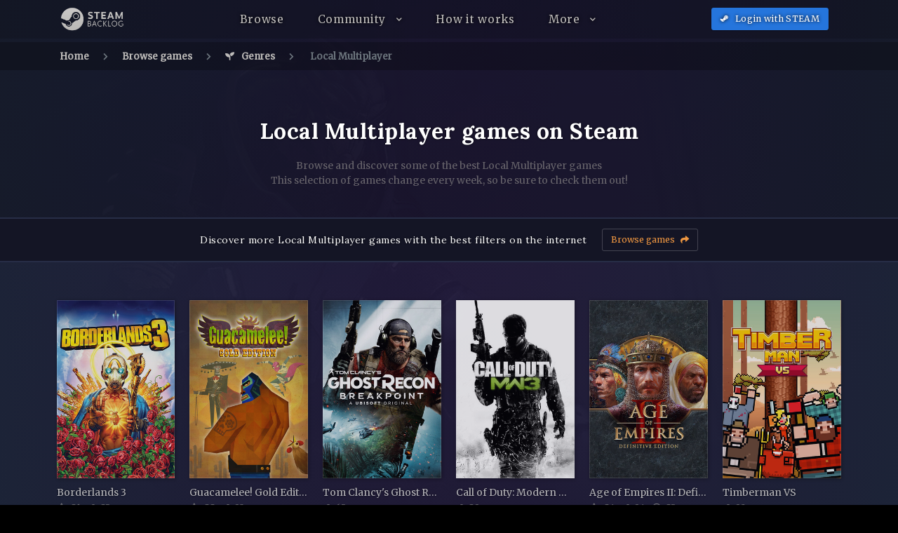

--- FILE ---
content_type: text/html; charset=UTF-8
request_url: https://steam-backlog.com/games/local-multiplayer
body_size: 16041
content:
<!doctype html>
<html lang="en">
    <head>
        <meta charset="utf-8">
        <meta name="viewport" content="width=device-width, initial-scale=1">
        <meta name="robots" content="index, follow">

                    <link rel="shortcut icon" href="https://steam-backlog.com/images/favicon.png" type="image/x-icon">
        
        
        <title>Top Local Multiplayer games on Steam</title>
<meta name="description" content="Discover amazing Local Multiplayer games and track them on your games library in Steam Backlog" />

<meta property="og:title" content="Top Local Multiplayer games on Steam" />
<meta property="og:description" content="Discover amazing Local Multiplayer games and track them on your games library in Steam Backlog" />
<meta property="og:image" content="" />

<meta property="og:type" content="website" />
<meta property="og:url" content="https://steam-backlog.com/games/local-multiplayer" />
<meta property="og:locale" content="en" />

        <!-- Fonts and styles -->
        <link href='https://fonts.googleapis.com/css?family=Lora:400,700%7CMerriweather' rel='stylesheet' type='text/css' media="screen">
        <link href="https://steam-backlog.com/css/bundle.css?v=4-3-2" rel="stylesheet" type="text/css" media="screen">
        
        

                    <!-- Google Tag Manager -->
            <script>(function(w,d,s,l,i){w[l]=w[l]||[];w[l].push({'gtm.start':
            new Date().getTime(),event:'gtm.js'});var f=d.getElementsByTagName(s)[0],
            j=d.createElement(s),dl=l!='dataLayer'?'&l='+l:'';j.async=true;j.src=
            'https://www.googletagmanager.com/gtm.js?id='+i+dl;f.parentNode.insertBefore(j,f);
            })(window,document,'script','dataLayer','GTM-KBR67ZT');</script>
            <!-- End Google Tag Manager -->
        
                

        <!-- Adsense -->
        <script data-ad-client="ca-pub-4828310103154528" async src="https://pagead2.googlesyndication.com/pagead/js/adsbygoogle.js" data-cfasync="false"></script>
        
        <!-- End Adsense -->
        
                    </head>
    <body data-path="home">
        <header id="vue-header" class="site-header">
            <nav class="navbar navbar-expand-lg navbar-dark">
                <div class="container" nope-style="border-bottom: 2px solid rgba(0, 0, 0, 0.1); padding-bottom: 10px;">
                    <button class="navbar-toggler" type="button">
                        <i class="fas fa-bars"></i>
                    </button>
                    <a class="navbar-brand" href="/" style="padding: 0; margin: 0;">
                        
                        
                        <img class="logo-img" alt="Steam Backlog" src="https://steam-backlog.com/images/logo-transparent.png" />
                    </a>
                    <div class="collapse navbar-collapse" id="navbarSupportedContent">
                        <ul class="navbar-nav">
                            

                            <li class="nav-item">
                                <a class="nav-link" href="https://steam-backlog.com/browse">
                                    Browse
                                </a>
                            </li>

                            <li class="nav-item dropdown">
                                <a class="nav-link dropdown-toggle" href="#" data-toggle="dropdown">
                                    Community
                                </a>
                                <div class="dropdown-menu">
                                    <a class="dropdown-item" href="https://steam-backlog.com/community/users">
                                        Users
                                    </a>

                                    

                                    <a class="dropdown-item" href="https://steam-backlog.com/collections">
                                        Collections
                                    </a>

                                    <div class="dropdown-divider"></div>

                                    <a class="dropdown-item" href="https://discord.gg/F2sPE5B">
                                        <i class="fab fa-discord mr-1" style="height: 12px;"></i>
                                        Join us on Discord
                                    </a>
                                </div>
                            </li>

                            

                            <li class="nav-item">
                                <a class="nav-link" href="https://steam-backlog.com/how-it-works">
                                    How it works
                                </a>
                            </li>

                            <li class="nav-item dropdown">
                                <a class="nav-link dropdown-toggle" href="#" data-toggle="dropdown">
                                    More
                                </a>
                                <div class="dropdown-menu">
                                    

                                    <div class="dropdown-item disabled " style="color: #ef9741;">Tools</div>

                                    <a class="dropdown-item" href="https://steam-backlog.com/tools/when-is-the-next-steam-sale">
                                        When is the next steam sale?
                                    </a>

                                    <div class="dropdown-divider"></div>

                                    <div class="dropdown-item disabled " style="color: #ef9741;">Deals</div>

                                    <a class="dropdown-item" href="https://steam-backlog.com/deals/best-deals">
                                        Current deals
                                    </a>

                                    <a class="dropdown-item" href="https://steam-backlog.com/deals/humble-choice-monthly">
                                        Humble Choice
                                    </a>

                                    

                                    <div class="dropdown-divider"></div>

                                    <div class="dropdown-item disabled " style="color: #ef9741;">Discover games</div>

                                    <a class="dropdown-item" href="https://steam-backlog.com/more/new-and-hot">
                                        New and Hot
                                    </a>

                                    <a class="dropdown-item" href="https://steam-backlog.com/more/most-wanted">
                                        Most wishlisted games
                                    </a>

                                    <div class="dropdown-divider"></div>

                                    <div class="dropdown-item disabled " style="color: #ef9741;">Support the project</div>

                                    <a class="dropdown-item" href="https://steam-backlog.com/patrons">
                                        ⭐ Patrons
                                    </a>

                                    <a class="dropdown-item" href="https://steam-backlog.com/donate">
                                        🌟 Help and donations
                                    </a>
                                </div>
                            </li>

                            

                            

                            

                            
                            
                            

                            

                            

                            

                            

                            

                            
                        </ul>
                    </div>

                    <ul class="navbar-nav navbar-right flex-row d-flex align-items-center">
                                                
                        <li class="nav-item">
                            <div class="nav-link mr-3 mr-md-0" style="padding: 0;">
                                                                <a href="https://steam-backlog.com/auth/steam" class="btn btn-primary btn-shadow btn-icon-left btn-sm" style="letter-spacing: 0.3px;">
                                    <i class="fab fa-steam-symbol mr-2"></i>
                                    <span class="d-none d-md-inline-block">
                                        Login with STEAM
                                    </span>
                                    <span class="d-inline-block d-md-none">
                                        Login
                                    </span>
                                </a>
                            </div>
                        </li>
                        
                        
                    </ul>
                </div>
            </nav>
            <backlog-search-bar ref="searchBar">
            </backlog-search-bar>
        </header>

        <div id="vue-container" class="site">
            <div id="page-content">
                <div class="barba-container site-content" role="main">
                        <div class="page-background" style="background-image: url(https://steamcdn-a.akamaihd.net/steam/apps/24980/page_bg_generated_v6b.jpg); background-position: center top; background-repeat: no-repeat;">
        <div class="section-background" style="background: -webkit-radial-gradient(50% top, rgba(34, 15, 51, 0.7) 66px, rgb(27, 40, 56) 100%) 0% 0% / 100% 100%, 0px 0px / 220px;"></div>

        
        <nav class="main-breadcrumb d-none d-lg-block" aria-label="breadcrumb">
            <div class="container">
                <ol class="breadcrumb">
                    <li class="breadcrumb-item"><a href="https://steam-backlog.com">Home</a></li>
                    <li class="breadcrumb-item"><a href="https://steam-backlog.com/browse">Browse games</a></li>
                    <li class="breadcrumb-item"><a href="https://steam-backlog.com/games/genres"><i class="fas fa-seedling"></i> Genres</a></li>
                    <li class="breadcrumb-item active"> Local Multiplayer </li>
                </ol>
            </div>
        </nav>

        
        <section class="bl-top-section">
            <div class="container">
                <div class="row">
                    <div class="col text-center">
                        <h1 class="display-5 font-weight-bold text-white mb-4">
                            Local Multiplayer games on Steam
                        </h1>
                        <p class="text-secondary">
                            Browse and discover some of the best Local Multiplayer games<br>
                            This selection of games change every week, so be sure to check them out!
                        </p>
                    </div>
                </div>
            </div>
        </section>

                <section class="bg-primary py-3" style="background: #141525 !important; border-bottom: 2px solid #272d46;">
            <div class="container">
                <div class="promo py-0">
                    <h2 class="promo-title h6">Discover more Local Multiplayer games with the best filters on the internet</h2>
                    <a class="btn btn-outline-light btn-sm ml-4 mt-3 mt-md-0" href="https://steam-backlog.com/browse#eyJvcmRlckJ5IjogInN0ZWFtc2NvcmUiLCAidGFncyI6IFsiTG9jYWwgTXVsdGlwbGF5ZXIiXX0=" style="color: rgb(239, 151, 65);">
                        Browse games <i class="fas fa-share"></i>
                    </a>
                </div>
            </div>
        </section>

        <section id="backlog-app-body" class="py-lg-5">
            <div class="container">
                <div class="row">
                    <div class="ui bl-cards doubling six cards _show-name _show-steamscore _show-metascore _show-oc"
                        style="width: 100%; margin: 0px auto; padding: 0px;">
                                                    <a href="https://steam-backlog.com/game/borderlands-3"
    class="ui raised link backlog-item card pb-3 "
    backlog-modal="397540"        alt="Borderlands 3 on Steam Backlog">

    <div class="image">
        <img src="https://steamcdn-a.akamaihd.net/steam/apps/397540/library_600x900.jpg"
            alt="Borderlands 3 poster image on Steam Backlog"
            onerror="backlog.verticalPosterPolyfill(this,397540)"
            loading="lazy" />
    </div>

    <div class="contents">
        <div class="content">
                        <backlog-flags-buttons inline-template :_app="397540">
                <div class="d-block" v-on:click.stop.prevent="openBacklogMenu">
                    <div class="backlog-flags-inline pl-2" :class="{'is-flagged': is !== 'unset', 'is-fav': fav}">
                        <i v-if="fav" class="far fa-bookmark bl-favorites mr-2"></i>
                        <i class="far fa-bookmark" :class="'bl-'+is"></i>
                    </div>

                    <div class="header header-flags">
                        {{ $store.state.copies[is].human }}
                    </div>

                    <div class="extra-flags text-secondary font-size-sm">
                        Add your status
                    </div>
                </div>
            </backlog-flags-buttons>
            
            <div class="item-appid">
                <i class="fas fa-hashtag fa-xs mr-1"></i>
                
            </div>

            <div class="header header-name item-name">
                Borderlands 3
            </div>
        </div>

        <div class="extra content">
                                                <div class="item-metascore mr-2">
                        <i class="far fa-star mr-1"></i>
                        81
                    </div>
                
                                    <div class="item-userscore mr-2">
                        <i class="fas fa-user-circle mr-1"></i>
                        54
                    </div>
                
                                    <div class="item-steamscore mr-2">
                        <i class="fab fa-steam-symbol mr-1"></i>
                        85
                        <span>, Very Positive</span>
                    </div>
                
                            
            

            

            

            
        </div>

            </div>
</a>
                                                    <a href="https://steam-backlog.com/game/guacamelee-gold-edition"
    class="ui raised link backlog-item card pb-3 "
    backlog-modal="214770"        alt="Guacamelee! Gold Edition on Steam Backlog">

    <div class="image">
        <img src="https://steamcdn-a.akamaihd.net/steam/apps/214770/library_600x900.jpg"
            alt="Guacamelee! Gold Edition poster image on Steam Backlog"
            onerror="backlog.verticalPosterPolyfill(this,214770)"
            loading="lazy" />
    </div>

    <div class="contents">
        <div class="content">
                        <backlog-flags-buttons inline-template :_app="214770">
                <div class="d-block" v-on:click.stop.prevent="openBacklogMenu">
                    <div class="backlog-flags-inline pl-2" :class="{'is-flagged': is !== 'unset', 'is-fav': fav}">
                        <i v-if="fav" class="far fa-bookmark bl-favorites mr-2"></i>
                        <i class="far fa-bookmark" :class="'bl-'+is"></i>
                    </div>

                    <div class="header header-flags">
                        {{ $store.state.copies[is].human }}
                    </div>

                    <div class="extra-flags text-secondary font-size-sm">
                        Add your status
                    </div>
                </div>
            </backlog-flags-buttons>
            
            <div class="item-appid">
                <i class="fas fa-hashtag fa-xs mr-1"></i>
                
            </div>

            <div class="header header-name item-name">
                Guacamelee! Gold Edition
            </div>
        </div>

        <div class="extra content">
                                                <div class="item-metascore mr-2">
                        <i class="far fa-star mr-1"></i>
                        88
                    </div>
                
                                    <div class="item-userscore mr-2">
                        <i class="fas fa-user-circle mr-1"></i>
                        75
                    </div>
                
                                    <div class="item-steamscore mr-2">
                        <i class="fab fa-steam-symbol mr-1"></i>
                        93
                        <span>, Very Positive</span>
                    </div>
                
                            
            

            

            

            
        </div>

            </div>
</a>
                                                    <a href="https://steam-backlog.com/game/tom-clancys-ghost-recon-breakpoint"
    class="ui raised link backlog-item card pb-3 "
    backlog-modal="2231380"        alt="Tom Clancy&#039;s Ghost Recon Breakpoint on Steam Backlog">

    <div class="image">
        <img src="https://steamcdn-a.akamaihd.net/steam/apps/2231380/library_600x900.jpg"
            alt="Tom Clancy&#039;s Ghost Recon Breakpoint poster image on Steam Backlog"
            onerror="backlog.verticalPosterPolyfill(this,2231380)"
            loading="lazy" />
    </div>

    <div class="contents">
        <div class="content">
                        <backlog-flags-buttons inline-template :_app="2231380">
                <div class="d-block" v-on:click.stop.prevent="openBacklogMenu">
                    <div class="backlog-flags-inline pl-2" :class="{'is-flagged': is !== 'unset', 'is-fav': fav}">
                        <i v-if="fav" class="far fa-bookmark bl-favorites mr-2"></i>
                        <i class="far fa-bookmark" :class="'bl-'+is"></i>
                    </div>

                    <div class="header header-flags">
                        {{ $store.state.copies[is].human }}
                    </div>

                    <div class="extra-flags text-secondary font-size-sm">
                        Add your status
                    </div>
                </div>
            </backlog-flags-buttons>
            
            <div class="item-appid">
                <i class="fas fa-hashtag fa-xs mr-1"></i>
                
            </div>

            <div class="header header-name item-name">
                Tom Clancy&#039;s Ghost Recon Breakpoint
            </div>
        </div>

        <div class="extra content">
                            
                
                                    <div class="item-steamscore mr-2">
                        <i class="fab fa-steam-symbol mr-1"></i>
                        65
                        <span>, Mixed</span>
                    </div>
                
                            
            

            

            

            
        </div>

            </div>
</a>
                                                    <a href="https://steam-backlog.com/game/call-of-duty-modern-warfare-3"
    class="ui raised link backlog-item card pb-3 "
    backlog-modal="115300"        alt="Call of Duty: Modern Warfare 3 on Steam Backlog">

    <div class="image">
        <img src="https://steamcdn-a.akamaihd.net/steam/apps/115300/library_600x900.jpg"
            alt="Call of Duty: Modern Warfare 3 poster image on Steam Backlog"
            onerror="backlog.verticalPosterPolyfill(this,115300)"
            loading="lazy" />
    </div>

    <div class="contents">
        <div class="content">
                        <backlog-flags-buttons inline-template :_app="115300">
                <div class="d-block" v-on:click.stop.prevent="openBacklogMenu">
                    <div class="backlog-flags-inline pl-2" :class="{'is-flagged': is !== 'unset', 'is-fav': fav}">
                        <i v-if="fav" class="far fa-bookmark bl-favorites mr-2"></i>
                        <i class="far fa-bookmark" :class="'bl-'+is"></i>
                    </div>

                    <div class="header header-flags">
                        {{ $store.state.copies[is].human }}
                    </div>

                    <div class="extra-flags text-secondary font-size-sm">
                        Add your status
                    </div>
                </div>
            </backlog-flags-buttons>
            
            <div class="item-appid">
                <i class="fas fa-hashtag fa-xs mr-1"></i>
                
            </div>

            <div class="header header-name item-name">
                Call of Duty: Modern Warfare 3
            </div>
        </div>

        <div class="extra content">
                            
                
                                    <div class="item-steamscore mr-2">
                        <i class="fab fa-steam-symbol mr-1"></i>
                        89
                        <span>, Very Positive</span>
                    </div>
                
                            
            

            

            

            
        </div>

            </div>
</a>
                                                    <a href="https://steam-backlog.com/game/age-of-empires-ii-definitive-edition"
    class="ui raised link backlog-item card pb-3 "
    backlog-modal="813780"        alt="Age of Empires II: Definitive Edition on Steam Backlog">

    <div class="image">
        <img src="https://steamcdn-a.akamaihd.net/steam/apps/813780/library_600x900.jpg"
            alt="Age of Empires II: Definitive Edition poster image on Steam Backlog"
            onerror="backlog.verticalPosterPolyfill(this,813780)"
            loading="lazy" />
    </div>

    <div class="contents">
        <div class="content">
                        <backlog-flags-buttons inline-template :_app="813780">
                <div class="d-block" v-on:click.stop.prevent="openBacklogMenu">
                    <div class="backlog-flags-inline pl-2" :class="{'is-flagged': is !== 'unset', 'is-fav': fav}">
                        <i v-if="fav" class="far fa-bookmark bl-favorites mr-2"></i>
                        <i class="far fa-bookmark" :class="'bl-'+is"></i>
                    </div>

                    <div class="header header-flags">
                        {{ $store.state.copies[is].human }}
                    </div>

                    <div class="extra-flags text-secondary font-size-sm">
                        Add your status
                    </div>
                </div>
            </backlog-flags-buttons>
            
            <div class="item-appid">
                <i class="fas fa-hashtag fa-xs mr-1"></i>
                
            </div>

            <div class="header header-name item-name">
                Age of Empires II: Definitive Edition
            </div>
        </div>

        <div class="extra content">
                                                <div class="item-metascore mr-2">
                        <i class="far fa-star mr-1"></i>
                        84
                    </div>
                
                                    <div class="item-userscore mr-2">
                        <i class="fas fa-user-circle mr-1"></i>
                        88
                    </div>
                
                                    <div class="item-steamscore mr-2">
                        <i class="fab fa-steam-symbol mr-1"></i>
                        94
                        <span>, Very Positive</span>
                    </div>
                
                                    <div class="item-oc mr-2">
                        <i class="far fa-circle mr-1"></i>
                        85
                        <span>, Mighty</span>
                    </div>
                            
            

            

            

            
        </div>

            </div>
</a>
                                                    <a href="https://steam-backlog.com/game/timberman-vs"
    class="ui raised link backlog-item card pb-3 "
    backlog-modal="943380"        alt="Timberman VS on Steam Backlog">

    <div class="image">
        <img src="https://steamcdn-a.akamaihd.net/steam/apps/943380/library_600x900.jpg"
            alt="Timberman VS poster image on Steam Backlog"
            onerror="backlog.verticalPosterPolyfill(this,943380)"
            loading="lazy" />
    </div>

    <div class="contents">
        <div class="content">
                        <backlog-flags-buttons inline-template :_app="943380">
                <div class="d-block" v-on:click.stop.prevent="openBacklogMenu">
                    <div class="backlog-flags-inline pl-2" :class="{'is-flagged': is !== 'unset', 'is-fav': fav}">
                        <i v-if="fav" class="far fa-bookmark bl-favorites mr-2"></i>
                        <i class="far fa-bookmark" :class="'bl-'+is"></i>
                    </div>

                    <div class="header header-flags">
                        {{ $store.state.copies[is].human }}
                    </div>

                    <div class="extra-flags text-secondary font-size-sm">
                        Add your status
                    </div>
                </div>
            </backlog-flags-buttons>
            
            <div class="item-appid">
                <i class="fas fa-hashtag fa-xs mr-1"></i>
                
            </div>

            <div class="header header-name item-name">
                Timberman VS
            </div>
        </div>

        <div class="extra content">
                            
                
                                    <div class="item-steamscore mr-2">
                        <i class="fab fa-steam-symbol mr-1"></i>
                        92
                        <span>, Very Positive</span>
                    </div>
                
                            
            

            

            

            
        </div>

            </div>
</a>
                                                    <a href="https://steam-backlog.com/game/sniper-ghost-warrior-contracts"
    class="ui raised link backlog-item card pb-3 "
    backlog-modal="973580"        alt="Sniper Ghost Warrior Contracts on Steam Backlog">

    <div class="image">
        <img src="https://steamcdn-a.akamaihd.net/steam/apps/973580/library_600x900.jpg"
            alt="Sniper Ghost Warrior Contracts poster image on Steam Backlog"
            onerror="backlog.verticalPosterPolyfill(this,973580)"
            loading="lazy" />
    </div>

    <div class="contents">
        <div class="content">
                        <backlog-flags-buttons inline-template :_app="973580">
                <div class="d-block" v-on:click.stop.prevent="openBacklogMenu">
                    <div class="backlog-flags-inline pl-2" :class="{'is-flagged': is !== 'unset', 'is-fav': fav}">
                        <i v-if="fav" class="far fa-bookmark bl-favorites mr-2"></i>
                        <i class="far fa-bookmark" :class="'bl-'+is"></i>
                    </div>

                    <div class="header header-flags">
                        {{ $store.state.copies[is].human }}
                    </div>

                    <div class="extra-flags text-secondary font-size-sm">
                        Add your status
                    </div>
                </div>
            </backlog-flags-buttons>
            
            <div class="item-appid">
                <i class="fas fa-hashtag fa-xs mr-1"></i>
                
            </div>

            <div class="header header-name item-name">
                Sniper Ghost Warrior Contracts
            </div>
        </div>

        <div class="extra content">
                                                <div class="item-metascore mr-2">
                        <i class="far fa-star mr-1"></i>
                        71
                    </div>
                
                                    <div class="item-userscore mr-2">
                        <i class="fas fa-user-circle mr-1"></i>
                        67
                    </div>
                
                                    <div class="item-steamscore mr-2">
                        <i class="fab fa-steam-symbol mr-1"></i>
                        74
                        <span>, Mostly Positive</span>
                    </div>
                
                                    <div class="item-oc mr-2">
                        <i class="far fa-circle mr-1"></i>
                        68
                        <span>, Fair</span>
                    </div>
                            
            

            

            

            
        </div>

            </div>
</a>
                                                    <a href="https://steam-backlog.com/game/fear-surrounds"
    class="ui raised link backlog-item card pb-3 "
    backlog-modal="1526490"        alt="Fear Surrounds on Steam Backlog">

    <div class="image">
        <img src="https://steamcdn-a.akamaihd.net/steam/apps/1526490/library_600x900.jpg"
            alt="Fear Surrounds poster image on Steam Backlog"
            onerror="backlog.verticalPosterPolyfill(this,1526490)"
            loading="lazy" />
    </div>

    <div class="contents">
        <div class="content">
                        <backlog-flags-buttons inline-template :_app="1526490">
                <div class="d-block" v-on:click.stop.prevent="openBacklogMenu">
                    <div class="backlog-flags-inline pl-2" :class="{'is-flagged': is !== 'unset', 'is-fav': fav}">
                        <i v-if="fav" class="far fa-bookmark bl-favorites mr-2"></i>
                        <i class="far fa-bookmark" :class="'bl-'+is"></i>
                    </div>

                    <div class="header header-flags">
                        {{ $store.state.copies[is].human }}
                    </div>

                    <div class="extra-flags text-secondary font-size-sm">
                        Add your status
                    </div>
                </div>
            </backlog-flags-buttons>
            
            <div class="item-appid">
                <i class="fas fa-hashtag fa-xs mr-1"></i>
                
            </div>

            <div class="header header-name item-name">
                Fear Surrounds
            </div>
        </div>

        <div class="extra content">
                            
                
                                    <div class="item-steamscore mr-2">
                        <i class="fab fa-steam-symbol mr-1"></i>
                        87
                        <span>, Very Positive</span>
                    </div>
                
                            
            

            

            

            
        </div>

            </div>
</a>
                                                    <a href="https://steam-backlog.com/game/warhammer-40000-dawn-of-war-ii-retribution"
    class="ui raised link backlog-item card pb-3 "
    backlog-modal="56400"        alt="Warhammer 40,000: Dawn of War II: Retribution on Steam Backlog">

    <div class="image">
        <img src="https://steamcdn-a.akamaihd.net/steam/apps/56400/library_600x900.jpg"
            alt="Warhammer 40,000: Dawn of War II: Retribution poster image on Steam Backlog"
            onerror="backlog.verticalPosterPolyfill(this,56400)"
            loading="lazy" />
    </div>

    <div class="contents">
        <div class="content">
                        <backlog-flags-buttons inline-template :_app="56400">
                <div class="d-block" v-on:click.stop.prevent="openBacklogMenu">
                    <div class="backlog-flags-inline pl-2" :class="{'is-flagged': is !== 'unset', 'is-fav': fav}">
                        <i v-if="fav" class="far fa-bookmark bl-favorites mr-2"></i>
                        <i class="far fa-bookmark" :class="'bl-'+is"></i>
                    </div>

                    <div class="header header-flags">
                        {{ $store.state.copies[is].human }}
                    </div>

                    <div class="extra-flags text-secondary font-size-sm">
                        Add your status
                    </div>
                </div>
            </backlog-flags-buttons>
            
            <div class="item-appid">
                <i class="fas fa-hashtag fa-xs mr-1"></i>
                
            </div>

            <div class="header header-name item-name">
                Warhammer 40,000: Dawn of War II: Retribution
            </div>
        </div>

        <div class="extra content">
                            
                
                                    <div class="item-steamscore mr-2">
                        <i class="fab fa-steam-symbol mr-1"></i>
                        89
                        <span>, Very Positive</span>
                    </div>
                
                            
            

            

            

            
        </div>

            </div>
</a>
                                                    <a href="https://steam-backlog.com/game/pulsar-lost-colony"
    class="ui raised link backlog-item card pb-3 "
    backlog-modal="252870"        alt="PULSAR: Lost Colony on Steam Backlog">

    <div class="image">
        <img src="https://steamcdn-a.akamaihd.net/steam/apps/252870/library_600x900.jpg"
            alt="PULSAR: Lost Colony poster image on Steam Backlog"
            onerror="backlog.verticalPosterPolyfill(this,252870)"
            loading="lazy" />
    </div>

    <div class="contents">
        <div class="content">
                        <backlog-flags-buttons inline-template :_app="252870">
                <div class="d-block" v-on:click.stop.prevent="openBacklogMenu">
                    <div class="backlog-flags-inline pl-2" :class="{'is-flagged': is !== 'unset', 'is-fav': fav}">
                        <i v-if="fav" class="far fa-bookmark bl-favorites mr-2"></i>
                        <i class="far fa-bookmark" :class="'bl-'+is"></i>
                    </div>

                    <div class="header header-flags">
                        {{ $store.state.copies[is].human }}
                    </div>

                    <div class="extra-flags text-secondary font-size-sm">
                        Add your status
                    </div>
                </div>
            </backlog-flags-buttons>
            
            <div class="item-appid">
                <i class="fas fa-hashtag fa-xs mr-1"></i>
                
            </div>

            <div class="header header-name item-name">
                PULSAR: Lost Colony
            </div>
        </div>

        <div class="extra content">
                            
                
                                    <div class="item-steamscore mr-2">
                        <i class="fab fa-steam-symbol mr-1"></i>
                        90
                        <span>, Very Positive</span>
                    </div>
                
                            
            

            

            

            
        </div>

            </div>
</a>
                                                    <a href="https://steam-backlog.com/game/monaco-whats-yours-is-mine"
    class="ui raised link backlog-item card pb-3 "
    backlog-modal="113020"        alt="Monaco: What&#039;s Yours Is Mine on Steam Backlog">

    <div class="image">
        <img src="https://steamcdn-a.akamaihd.net/steam/apps/113020/library_600x900.jpg"
            alt="Monaco: What&#039;s Yours Is Mine poster image on Steam Backlog"
            onerror="backlog.verticalPosterPolyfill(this,113020)"
            loading="lazy" />
    </div>

    <div class="contents">
        <div class="content">
                        <backlog-flags-buttons inline-template :_app="113020">
                <div class="d-block" v-on:click.stop.prevent="openBacklogMenu">
                    <div class="backlog-flags-inline pl-2" :class="{'is-flagged': is !== 'unset', 'is-fav': fav}">
                        <i v-if="fav" class="far fa-bookmark bl-favorites mr-2"></i>
                        <i class="far fa-bookmark" :class="'bl-'+is"></i>
                    </div>

                    <div class="header header-flags">
                        {{ $store.state.copies[is].human }}
                    </div>

                    <div class="extra-flags text-secondary font-size-sm">
                        Add your status
                    </div>
                </div>
            </backlog-flags-buttons>
            
            <div class="item-appid">
                <i class="fas fa-hashtag fa-xs mr-1"></i>
                
            </div>

            <div class="header header-name item-name">
                Monaco: What&#039;s Yours Is Mine
            </div>
        </div>

        <div class="extra content">
                                                <div class="item-metascore mr-2">
                        <i class="far fa-star mr-1"></i>
                        83
                    </div>
                
                                    <div class="item-userscore mr-2">
                        <i class="fas fa-user-circle mr-1"></i>
                        77
                    </div>
                
                                    <div class="item-steamscore mr-2">
                        <i class="fab fa-steam-symbol mr-1"></i>
                        92
                        <span>, Very Positive</span>
                    </div>
                
                            
            

            

            

            
        </div>

            </div>
</a>
                                                    <a href="https://steam-backlog.com/game/radical-heights"
    class="ui raised link backlog-item card pb-3 "
    backlog-modal="809960"        alt="Radical Heights on Steam Backlog">

    <div class="image">
        <img src="https://steamcdn-a.akamaihd.net/steam/apps/809960/library_600x900.jpg"
            alt="Radical Heights poster image on Steam Backlog"
            onerror="backlog.verticalPosterPolyfill(this,809960)"
            loading="lazy" />
    </div>

    <div class="contents">
        <div class="content">
                        <backlog-flags-buttons inline-template :_app="809960">
                <div class="d-block" v-on:click.stop.prevent="openBacklogMenu">
                    <div class="backlog-flags-inline pl-2" :class="{'is-flagged': is !== 'unset', 'is-fav': fav}">
                        <i v-if="fav" class="far fa-bookmark bl-favorites mr-2"></i>
                        <i class="far fa-bookmark" :class="'bl-'+is"></i>
                    </div>

                    <div class="header header-flags">
                        {{ $store.state.copies[is].human }}
                    </div>

                    <div class="extra-flags text-secondary font-size-sm">
                        Add your status
                    </div>
                </div>
            </backlog-flags-buttons>
            
            <div class="item-appid">
                <i class="fas fa-hashtag fa-xs mr-1"></i>
                
            </div>

            <div class="header header-name item-name">
                Radical Heights
            </div>
        </div>

        <div class="extra content">
                            
                
                                    <div class="item-steamscore mr-2">
                        <i class="fab fa-steam-symbol mr-1"></i>
                        61
                        <span>, Mixed</span>
                    </div>
                
                            
            

            

            

            
        </div>

            </div>
</a>
                                                    <a href="https://steam-backlog.com/game/shellshock-live"
    class="ui raised link backlog-item card pb-3 "
    backlog-modal="326460"        alt="ShellShock Live on Steam Backlog">

    <div class="image">
        <img src="https://steamcdn-a.akamaihd.net/steam/apps/326460/library_600x900.jpg"
            alt="ShellShock Live poster image on Steam Backlog"
            onerror="backlog.verticalPosterPolyfill(this,326460)"
            loading="lazy" />
    </div>

    <div class="contents">
        <div class="content">
                        <backlog-flags-buttons inline-template :_app="326460">
                <div class="d-block" v-on:click.stop.prevent="openBacklogMenu">
                    <div class="backlog-flags-inline pl-2" :class="{'is-flagged': is !== 'unset', 'is-fav': fav}">
                        <i v-if="fav" class="far fa-bookmark bl-favorites mr-2"></i>
                        <i class="far fa-bookmark" :class="'bl-'+is"></i>
                    </div>

                    <div class="header header-flags">
                        {{ $store.state.copies[is].human }}
                    </div>

                    <div class="extra-flags text-secondary font-size-sm">
                        Add your status
                    </div>
                </div>
            </backlog-flags-buttons>
            
            <div class="item-appid">
                <i class="fas fa-hashtag fa-xs mr-1"></i>
                
            </div>

            <div class="header header-name item-name">
                ShellShock Live
            </div>
        </div>

        <div class="extra content">
                            
                
                                    <div class="item-steamscore mr-2">
                        <i class="fab fa-steam-symbol mr-1"></i>
                        93
                        <span>, Very Positive</span>
                    </div>
                
                            
            

            

            

            
        </div>

            </div>
</a>
                                                    <a href="https://steam-backlog.com/game/escape-simulator"
    class="ui raised link backlog-item card pb-3 "
    backlog-modal="1435790"        alt="Escape Simulator on Steam Backlog">

    <div class="image">
        <img src="https://steamcdn-a.akamaihd.net/steam/apps/1435790/library_600x900.jpg"
            alt="Escape Simulator poster image on Steam Backlog"
            onerror="backlog.verticalPosterPolyfill(this,1435790)"
            loading="lazy" />
    </div>

    <div class="contents">
        <div class="content">
                        <backlog-flags-buttons inline-template :_app="1435790">
                <div class="d-block" v-on:click.stop.prevent="openBacklogMenu">
                    <div class="backlog-flags-inline pl-2" :class="{'is-flagged': is !== 'unset', 'is-fav': fav}">
                        <i v-if="fav" class="far fa-bookmark bl-favorites mr-2"></i>
                        <i class="far fa-bookmark" :class="'bl-'+is"></i>
                    </div>

                    <div class="header header-flags">
                        {{ $store.state.copies[is].human }}
                    </div>

                    <div class="extra-flags text-secondary font-size-sm">
                        Add your status
                    </div>
                </div>
            </backlog-flags-buttons>
            
            <div class="item-appid">
                <i class="fas fa-hashtag fa-xs mr-1"></i>
                
            </div>

            <div class="header header-name item-name">
                Escape Simulator
            </div>
        </div>

        <div class="extra content">
                            
                
                                    <div class="item-steamscore mr-2">
                        <i class="fab fa-steam-symbol mr-1"></i>
                        94
                        <span>, Very Positive</span>
                    </div>
                
                            
            

            

            

            
        </div>

            </div>
</a>
                                                    <a href="https://steam-backlog.com/game/humankind"
    class="ui raised link backlog-item card pb-3 "
    backlog-modal="1124300"        alt="HUMANKIND on Steam Backlog">

    <div class="image">
        <img src="https://steamcdn-a.akamaihd.net/steam/apps/1124300/library_600x900.jpg"
            alt="HUMANKIND poster image on Steam Backlog"
            onerror="backlog.verticalPosterPolyfill(this,1124300)"
            loading="lazy" />
    </div>

    <div class="contents">
        <div class="content">
                        <backlog-flags-buttons inline-template :_app="1124300">
                <div class="d-block" v-on:click.stop.prevent="openBacklogMenu">
                    <div class="backlog-flags-inline pl-2" :class="{'is-flagged': is !== 'unset', 'is-fav': fav}">
                        <i v-if="fav" class="far fa-bookmark bl-favorites mr-2"></i>
                        <i class="far fa-bookmark" :class="'bl-'+is"></i>
                    </div>

                    <div class="header header-flags">
                        {{ $store.state.copies[is].human }}
                    </div>

                    <div class="extra-flags text-secondary font-size-sm">
                        Add your status
                    </div>
                </div>
            </backlog-flags-buttons>
            
            <div class="item-appid">
                <i class="fas fa-hashtag fa-xs mr-1"></i>
                
            </div>

            <div class="header header-name item-name">
                HUMANKIND
            </div>
        </div>

        <div class="extra content">
                            
                
                                    <div class="item-steamscore mr-2">
                        <i class="fab fa-steam-symbol mr-1"></i>
                        67
                        <span>, Mixed</span>
                    </div>
                
                                    <div class="item-oc mr-2">
                        <i class="far fa-circle mr-1"></i>
                        79
                        <span>, Strong</span>
                    </div>
                            
            

            

            

            
        </div>

            </div>
</a>
                                                    <a href="https://steam-backlog.com/game/call-to-arms"
    class="ui raised link backlog-item card pb-3 "
    backlog-modal="302670"        alt="Call to Arms on Steam Backlog">

    <div class="image">
        <img src="https://steamcdn-a.akamaihd.net/steam/apps/302670/library_600x900.jpg"
            alt="Call to Arms poster image on Steam Backlog"
            onerror="backlog.verticalPosterPolyfill(this,302670)"
            loading="lazy" />
    </div>

    <div class="contents">
        <div class="content">
                        <backlog-flags-buttons inline-template :_app="302670">
                <div class="d-block" v-on:click.stop.prevent="openBacklogMenu">
                    <div class="backlog-flags-inline pl-2" :class="{'is-flagged': is !== 'unset', 'is-fav': fav}">
                        <i v-if="fav" class="far fa-bookmark bl-favorites mr-2"></i>
                        <i class="far fa-bookmark" :class="'bl-'+is"></i>
                    </div>

                    <div class="header header-flags">
                        {{ $store.state.copies[is].human }}
                    </div>

                    <div class="extra-flags text-secondary font-size-sm">
                        Add your status
                    </div>
                </div>
            </backlog-flags-buttons>
            
            <div class="item-appid">
                <i class="fas fa-hashtag fa-xs mr-1"></i>
                
            </div>

            <div class="header header-name item-name">
                Call to Arms
            </div>
        </div>

        <div class="extra content">
                            
                
                                    <div class="item-steamscore mr-2">
                        <i class="fab fa-steam-symbol mr-1"></i>
                        80
                        <span>, Very Positive</span>
                    </div>
                
                            
            

            

            

            
        </div>

            </div>
</a>
                                                    <a href="https://steam-backlog.com/game/trine-4-the-nightmare-prince"
    class="ui raised link backlog-item card pb-3 "
    backlog-modal="690640"        alt="Trine 4: The Nightmare Prince on Steam Backlog">

    <div class="image">
        <img src="https://steamcdn-a.akamaihd.net/steam/apps/690640/library_600x900.jpg"
            alt="Trine 4: The Nightmare Prince poster image on Steam Backlog"
            onerror="backlog.verticalPosterPolyfill(this,690640)"
            loading="lazy" />
    </div>

    <div class="contents">
        <div class="content">
                        <backlog-flags-buttons inline-template :_app="690640">
                <div class="d-block" v-on:click.stop.prevent="openBacklogMenu">
                    <div class="backlog-flags-inline pl-2" :class="{'is-flagged': is !== 'unset', 'is-fav': fav}">
                        <i v-if="fav" class="far fa-bookmark bl-favorites mr-2"></i>
                        <i class="far fa-bookmark" :class="'bl-'+is"></i>
                    </div>

                    <div class="header header-flags">
                        {{ $store.state.copies[is].human }}
                    </div>

                    <div class="extra-flags text-secondary font-size-sm">
                        Add your status
                    </div>
                </div>
            </backlog-flags-buttons>
            
            <div class="item-appid">
                <i class="fas fa-hashtag fa-xs mr-1"></i>
                
            </div>

            <div class="header header-name item-name">
                Trine 4: The Nightmare Prince
            </div>
        </div>

        <div class="extra content">
                                                <div class="item-metascore mr-2">
                        <i class="far fa-star mr-1"></i>
                        81
                    </div>
                
                                    <div class="item-userscore mr-2">
                        <i class="fas fa-user-circle mr-1"></i>
                        80
                    </div>
                
                                    <div class="item-steamscore mr-2">
                        <i class="fab fa-steam-symbol mr-1"></i>
                        89
                        <span>, Very Positive</span>
                    </div>
                
                                    <div class="item-oc mr-2">
                        <i class="far fa-circle mr-1"></i>
                        80
                        <span>, Strong</span>
                    </div>
                            
            

            

            

            
        </div>

            </div>
</a>
                                                    <a href="https://steam-backlog.com/game/sniper-elite-5"
    class="ui raised link backlog-item card pb-3 "
    backlog-modal="1029690"        alt="Sniper Elite 5 on Steam Backlog">

    <div class="image">
        <img src="https://steamcdn-a.akamaihd.net/steam/apps/1029690/library_600x900.jpg"
            alt="Sniper Elite 5 poster image on Steam Backlog"
            onerror="backlog.verticalPosterPolyfill(this,1029690)"
            loading="lazy" />
    </div>

    <div class="contents">
        <div class="content">
                        <backlog-flags-buttons inline-template :_app="1029690">
                <div class="d-block" v-on:click.stop.prevent="openBacklogMenu">
                    <div class="backlog-flags-inline pl-2" :class="{'is-flagged': is !== 'unset', 'is-fav': fav}">
                        <i v-if="fav" class="far fa-bookmark bl-favorites mr-2"></i>
                        <i class="far fa-bookmark" :class="'bl-'+is"></i>
                    </div>

                    <div class="header header-flags">
                        {{ $store.state.copies[is].human }}
                    </div>

                    <div class="extra-flags text-secondary font-size-sm">
                        Add your status
                    </div>
                </div>
            </backlog-flags-buttons>
            
            <div class="item-appid">
                <i class="fas fa-hashtag fa-xs mr-1"></i>
                
            </div>

            <div class="header header-name item-name">
                Sniper Elite 5
            </div>
        </div>

        <div class="extra content">
                                                <div class="item-metascore mr-2">
                        <i class="far fa-star mr-1"></i>
                        79
                    </div>
                
                                    <div class="item-userscore mr-2">
                        <i class="fas fa-user-circle mr-1"></i>
                        64
                    </div>
                
                                    <div class="item-steamscore mr-2">
                        <i class="fab fa-steam-symbol mr-1"></i>
                        79
                        <span>, Mostly Positive</span>
                    </div>
                
                                    <div class="item-oc mr-2">
                        <i class="far fa-circle mr-1"></i>
                        78
                        <span>, Strong</span>
                    </div>
                            
            

            

            

            
        </div>

            </div>
</a>
                                                    <a href="https://steam-backlog.com/game/zombie-panic-source"
    class="ui raised link backlog-item card pb-3 "
    backlog-modal="17500"        alt="Zombie Panic! Source on Steam Backlog">

    <div class="image">
        <img src="https://steamcdn-a.akamaihd.net/steam/apps/17500/library_600x900.jpg"
            alt="Zombie Panic! Source poster image on Steam Backlog"
            onerror="backlog.verticalPosterPolyfill(this,17500)"
            loading="lazy" />
    </div>

    <div class="contents">
        <div class="content">
                        <backlog-flags-buttons inline-template :_app="17500">
                <div class="d-block" v-on:click.stop.prevent="openBacklogMenu">
                    <div class="backlog-flags-inline pl-2" :class="{'is-flagged': is !== 'unset', 'is-fav': fav}">
                        <i v-if="fav" class="far fa-bookmark bl-favorites mr-2"></i>
                        <i class="far fa-bookmark" :class="'bl-'+is"></i>
                    </div>

                    <div class="header header-flags">
                        {{ $store.state.copies[is].human }}
                    </div>

                    <div class="extra-flags text-secondary font-size-sm">
                        Add your status
                    </div>
                </div>
            </backlog-flags-buttons>
            
            <div class="item-appid">
                <i class="fas fa-hashtag fa-xs mr-1"></i>
                
            </div>

            <div class="header header-name item-name">
                Zombie Panic! Source
            </div>
        </div>

        <div class="extra content">
                            
                
                                    <div class="item-steamscore mr-2">
                        <i class="fab fa-steam-symbol mr-1"></i>
                        84
                        <span>, Very Positive</span>
                    </div>
                
                            
            

            

            

            
        </div>

            </div>
</a>
                                                    <a href="https://steam-backlog.com/game/insurgency-sandstorm"
    class="ui raised link backlog-item card pb-3 "
    backlog-modal="581320"        alt="Insurgency: Sandstorm on Steam Backlog">

    <div class="image">
        <img src="https://steamcdn-a.akamaihd.net/steam/apps/581320/library_600x900.jpg"
            alt="Insurgency: Sandstorm poster image on Steam Backlog"
            onerror="backlog.verticalPosterPolyfill(this,581320)"
            loading="lazy" />
    </div>

    <div class="contents">
        <div class="content">
                        <backlog-flags-buttons inline-template :_app="581320">
                <div class="d-block" v-on:click.stop.prevent="openBacklogMenu">
                    <div class="backlog-flags-inline pl-2" :class="{'is-flagged': is !== 'unset', 'is-fav': fav}">
                        <i v-if="fav" class="far fa-bookmark bl-favorites mr-2"></i>
                        <i class="far fa-bookmark" :class="'bl-'+is"></i>
                    </div>

                    <div class="header header-flags">
                        {{ $store.state.copies[is].human }}
                    </div>

                    <div class="extra-flags text-secondary font-size-sm">
                        Add your status
                    </div>
                </div>
            </backlog-flags-buttons>
            
            <div class="item-appid">
                <i class="fas fa-hashtag fa-xs mr-1"></i>
                
            </div>

            <div class="header header-name item-name">
                Insurgency: Sandstorm
            </div>
        </div>

        <div class="extra content">
                                                <div class="item-metascore mr-2">
                        <i class="far fa-star mr-1"></i>
                        78
                    </div>
                
                                    <div class="item-userscore mr-2">
                        <i class="fas fa-user-circle mr-1"></i>
                        80
                    </div>
                
                                    <div class="item-steamscore mr-2">
                        <i class="fab fa-steam-symbol mr-1"></i>
                        86
                        <span>, Very Positive</span>
                    </div>
                
                                    <div class="item-oc mr-2">
                        <i class="far fa-circle mr-1"></i>
                        79
                        <span>, Strong</span>
                    </div>
                            
            

            

            

            
        </div>

            </div>
</a>
                                                    <a href="https://steam-backlog.com/game/inside-the-backrooms"
    class="ui raised link backlog-item card pb-3 "
    backlog-modal="1987080"        alt="Inside the Backrooms on Steam Backlog">

    <div class="image">
        <img src="https://steamcdn-a.akamaihd.net/steam/apps/1987080/library_600x900.jpg"
            alt="Inside the Backrooms poster image on Steam Backlog"
            onerror="backlog.verticalPosterPolyfill(this,1987080)"
            loading="lazy" />
    </div>

    <div class="contents">
        <div class="content">
                        <backlog-flags-buttons inline-template :_app="1987080">
                <div class="d-block" v-on:click.stop.prevent="openBacklogMenu">
                    <div class="backlog-flags-inline pl-2" :class="{'is-flagged': is !== 'unset', 'is-fav': fav}">
                        <i v-if="fav" class="far fa-bookmark bl-favorites mr-2"></i>
                        <i class="far fa-bookmark" :class="'bl-'+is"></i>
                    </div>

                    <div class="header header-flags">
                        {{ $store.state.copies[is].human }}
                    </div>

                    <div class="extra-flags text-secondary font-size-sm">
                        Add your status
                    </div>
                </div>
            </backlog-flags-buttons>
            
            <div class="item-appid">
                <i class="fas fa-hashtag fa-xs mr-1"></i>
                
            </div>

            <div class="header header-name item-name">
                Inside the Backrooms
            </div>
        </div>

        <div class="extra content">
                            
                
                                    <div class="item-steamscore mr-2">
                        <i class="fab fa-steam-symbol mr-1"></i>
                        85
                        <span>, Very Positive</span>
                    </div>
                
                            
            

            

            

            
        </div>

            </div>
</a>
                                                    <a href="https://steam-backlog.com/game/naruto-to-boruto-shinobi-striker"
    class="ui raised link backlog-item card pb-3 "
    backlog-modal="633230"        alt="NARUTO TO BORUTO: SHINOBI STRIKER on Steam Backlog">

    <div class="image">
        <img src="https://steamcdn-a.akamaihd.net/steam/apps/633230/library_600x900.jpg"
            alt="NARUTO TO BORUTO: SHINOBI STRIKER poster image on Steam Backlog"
            onerror="backlog.verticalPosterPolyfill(this,633230)"
            loading="lazy" />
    </div>

    <div class="contents">
        <div class="content">
                        <backlog-flags-buttons inline-template :_app="633230">
                <div class="d-block" v-on:click.stop.prevent="openBacklogMenu">
                    <div class="backlog-flags-inline pl-2" :class="{'is-flagged': is !== 'unset', 'is-fav': fav}">
                        <i v-if="fav" class="far fa-bookmark bl-favorites mr-2"></i>
                        <i class="far fa-bookmark" :class="'bl-'+is"></i>
                    </div>

                    <div class="header header-flags">
                        {{ $store.state.copies[is].human }}
                    </div>

                    <div class="extra-flags text-secondary font-size-sm">
                        Add your status
                    </div>
                </div>
            </backlog-flags-buttons>
            
            <div class="item-appid">
                <i class="fas fa-hashtag fa-xs mr-1"></i>
                
            </div>

            <div class="header header-name item-name">
                NARUTO TO BORUTO: SHINOBI STRIKER
            </div>
        </div>

        <div class="extra content">
                                                <div class="item-metascore mr-2">
                        <i class="far fa-star mr-1"></i>
                        66
                    </div>
                
                                    <div class="item-userscore mr-2">
                        <i class="fas fa-user-circle mr-1"></i>
                        69
                    </div>
                
                                    <div class="item-steamscore mr-2">
                        <i class="fab fa-steam-symbol mr-1"></i>
                        85
                        <span>, Very Positive</span>
                    </div>
                
                                    <div class="item-oc mr-2">
                        <i class="far fa-circle mr-1"></i>
                        64
                        <span>, Weak</span>
                    </div>
                            
            

            

            

            
        </div>

            </div>
</a>
                                                    <a href="https://steam-backlog.com/game/burnout-paradise-the-ultimate-box"
    class="ui raised link backlog-item card pb-3 "
    backlog-modal="24740"        alt="Burnout Paradise: The Ultimate Box on Steam Backlog">

    <div class="image">
        <img src="https://steamcdn-a.akamaihd.net/steam/apps/24740/library_600x900.jpg"
            alt="Burnout Paradise: The Ultimate Box poster image on Steam Backlog"
            onerror="backlog.verticalPosterPolyfill(this,24740)"
            loading="lazy" />
    </div>

    <div class="contents">
        <div class="content">
                        <backlog-flags-buttons inline-template :_app="24740">
                <div class="d-block" v-on:click.stop.prevent="openBacklogMenu">
                    <div class="backlog-flags-inline pl-2" :class="{'is-flagged': is !== 'unset', 'is-fav': fav}">
                        <i v-if="fav" class="far fa-bookmark bl-favorites mr-2"></i>
                        <i class="far fa-bookmark" :class="'bl-'+is"></i>
                    </div>

                    <div class="header header-flags">
                        {{ $store.state.copies[is].human }}
                    </div>

                    <div class="extra-flags text-secondary font-size-sm">
                        Add your status
                    </div>
                </div>
            </backlog-flags-buttons>
            
            <div class="item-appid">
                <i class="fas fa-hashtag fa-xs mr-1"></i>
                
            </div>

            <div class="header header-name item-name">
                Burnout Paradise: The Ultimate Box
            </div>
        </div>

        <div class="extra content">
                                                <div class="item-metascore mr-2">
                        <i class="far fa-star mr-1"></i>
                        87
                    </div>
                
                                    <div class="item-userscore mr-2">
                        <i class="fas fa-user-circle mr-1"></i>
                        76
                    </div>
                
                                    <div class="item-steamscore mr-2">
                        <i class="fab fa-steam-symbol mr-1"></i>
                        87
                        <span>, Very Positive</span>
                    </div>
                
                            
            

            

            

            
        </div>

            </div>
</a>
                                                    <a href="https://steam-backlog.com/game/in-silence"
    class="ui raised link backlog-item card pb-3 "
    backlog-modal="1361000"        alt="In Silence on Steam Backlog">

    <div class="image">
        <img src="https://steamcdn-a.akamaihd.net/steam/apps/1361000/library_600x900.jpg"
            alt="In Silence poster image on Steam Backlog"
            onerror="backlog.verticalPosterPolyfill(this,1361000)"
            loading="lazy" />
    </div>

    <div class="contents">
        <div class="content">
                        <backlog-flags-buttons inline-template :_app="1361000">
                <div class="d-block" v-on:click.stop.prevent="openBacklogMenu">
                    <div class="backlog-flags-inline pl-2" :class="{'is-flagged': is !== 'unset', 'is-fav': fav}">
                        <i v-if="fav" class="far fa-bookmark bl-favorites mr-2"></i>
                        <i class="far fa-bookmark" :class="'bl-'+is"></i>
                    </div>

                    <div class="header header-flags">
                        {{ $store.state.copies[is].human }}
                    </div>

                    <div class="extra-flags text-secondary font-size-sm">
                        Add your status
                    </div>
                </div>
            </backlog-flags-buttons>
            
            <div class="item-appid">
                <i class="fas fa-hashtag fa-xs mr-1"></i>
                
            </div>

            <div class="header header-name item-name">
                In Silence
            </div>
        </div>

        <div class="extra content">
                            
                
                                    <div class="item-steamscore mr-2">
                        <i class="fab fa-steam-symbol mr-1"></i>
                        79
                        <span>, Mostly Positive</span>
                    </div>
                
                            
            

            

            

            
        </div>

            </div>
</a>
                                            </div>
                </div>
            </div>
        </section>
    </div>
                </div>
            </div>

            <footer class="site-footer" style="border-top: 2px solid rgb(39, 45, 70); background: -webkit-radial-gradient(50% top, rgba(34, 15, 51, 0.7) 66px, rgb(16, 5, 30) 100%) 0% 0% / 100% 100%, 0px 0px / 220px;">
                <div class="container">
                    <div class="row">
                        <div class="col-md-4 text-center text-md-left mb-4 mb-md-0 pb-1 pb-md-0">
                            <div class="footer-title">
                                
                                <img alt="Steam Backlog" src="https://steam-backlog.com/images/logo-transparent.png" class="logo-img" style="max-width: 75%; max-height: 65px;">
                            </div>
                            <p>Steam Backlog is FREE online tool to manage and organize your Steam library.</p>
                            
                        </div>
                        <div class="col-md-4 text-center text-md-left mb-5 mb-md-0 pb-1 pb-md-0">
                            <div class="footer-title">Discover games</div>
                            <div class="footer-tags">
                                <a href="https://steam-backlog.com/games/indie">Indie</a>
                                <a href="https://steam-backlog.com/games/action">Action</a>
                                <a href="https://steam-backlog.com/games/adventure">Adventure</a>
                                <a href="https://steam-backlog.com/games/casual">Casual</a>
                                <a href="https://steam-backlog.com/games/early-access">Early Access</a>
                                <a href="https://steam-backlog.com/games/strategy">Strategy</a>
                                <a href="https://steam-backlog.com/games/simulation">Simulation</a>
                                <a href="https://steam-backlog.com/games/singleplayer">Single Player</a>
                                <a href="https://steam-backlog.com/games/rpg">RPG</a>
                                <a href="https://steam-backlog.com/games/puzzle">Puzzles</a>
                                <a href="https://steam-backlog.com/games/nsfw">NSFW</a>
                            </div>
                        </div>
                        <div class="col-md-4 text-center text-md-left mb-3 mb-md-0 pb-1 pb-md-0">
                            <div class="footer-title">Store affiliates & donations</div>
                            <p class="mb-0">
                                
                                
                            </p>

                            <div class="partner-logos mb-3">
                                <a alt="Support with paypal" style="opacity: 1; max-width: 35%"
                                    nope-data-tippy-content="We also accept money donations to help cover our servers monthly bills"
                                    href="https://www.paypal.me/gsabater" target="_blank">
                                    <img src="https://steam-backlog.com/images/logos/support_paypal.svg" alt="Support with paypal" class="w-100" >
                                </a>

                                <a alt="Support by buying a coffee" style="opacity: 1; max-width: 32%"
                                    nope-data-tippy-content="We also accept money donations to help cover our servers monthly bills"
                                    href="https://www.buymeacoffee.com/steambacklog" target="_blank">
                                    <img src="https://www.buymeacoffee.com/assets/img/custom_images/orange_img.png" alt="Buy Me A Coffee" class="w-100" >
                                </a>
                            </div>
                            <div class="partner-logos">
                                <a alt="Humble Bundle partner"
                                    data-tippy-content="Any purchase made in Humble Bundle with this link will help us and won't cost you anything"
                                    href="https://www.humblebundle.com/?partner=steambacklog" target="_blank">
                                    <img src="https://steam-backlog.com/images/logos/humble-bundle.svg" alt="Humble Bundle logo partner" />
                                </a>

                                <a alt="Instant Gaming partner"
                                    data-tippy-content="Any purchase made in Instant Gaming with this link will help us and won't cost you anything"
                                    href="https://www.instant-gaming.com?igr=backlog" target="_blank">
                                    <img src="https://steam-backlog.com/images/logos/instant-gaming.webp" alt="Instant Gaming logo partner" />
                                </a>
                                
                            </div>
                        </div>
                    </div>
                </div>
                
                <div class="footer-bottom">
                    <div class="container d-flex flex-column flex-md-row">
                        <div class="order-2 order-md-1">
                            <div class="footer-links d-none d-md-inline-block">
                                                                <a href="https://steam-backlog.com/browse"
                                    alt="Your own Steam Backlog">
                                    Discover Steam Games
                                </a>

                                <a href="https://steam-backlog.com/changelog"
                                    alt="Backlog changelog">
                                    Changelog
                                    <span class="badge label-version">4.3.2</span>
                                    
                                </a>

                                <a href="https://steam-backlog.com/patrons"
                                    alt="Patrons and supporters">
                                    Patrons ⭐
                                </a>

                                <a href="https://github.com/gsabater/Steam-Backlog/issues" target="_blank"
                                    alt="Issues and suggestions on Github">
                                    Issue tracker
                                    <i class="fab fa-github-alt ml-1"></i>
                                </a>

                                                            </div>

                            <p class="footer-copyright">
                                &copy; 2016 - 2026 <a href="https://steam-backlog.com">Steam Backlog</a>
                                <span class="d-none d-md-inline-block">~</span>
                                <br class="d-block d-md-none" />
                                
                                Made with 💜
                                in <a href="https://www.google.com/maps/@39.4758462,2.304438,8z" target="_blank">Mallorca</a>.
                                
                            </p>
                        </div>
                        <div class="footer-social order-1 order-md-2 ml-md-auto text-center text-md-right">
                            <span class="d-none d-sm-block mb-2">Stay in touch</span>

                            <a alt="Discord"
                                href="https://discord.gg/F2sPE5B" target="_blank">
                                <i class="fab fa-discord"></i>
                            </a>

                            <a alt="Steam group and forum"
                                href="https://steamcommunity.com/groups/steam-backlog" target="_blank">
                                <i class="fab fa-steam"></i>
                            </a>

                            

                            <a alt="Steam Backlog Issue Tracker on Github" title="Steam Backlog Issue Tracker on Github"
                                href="https://github.com/gsabater/Steam-Backlog/issues" target="_blank">
                                <i class="fab fa-github-alt"></i>
                            </a>
                        </div>
                    </div>
                </div>
            </footer>

            <vue-messages></vue-messages>
            <library-helper></library-helper>
        </div>

        <script type="text/x-template" id="vue-messages">
    <div v-cloak>
        <div v-show="ui.show" class="row animated fadeIn" id="backlog-messages">
            <div class="section-background" style="z-index: -1"></div>

            <div v-if="ui.message == '419'" class="col-12 p-0">
                <div style="padding: 1rem 2rem; background: rgba(0, 0, 0, 0.28);">
                    <h2 class="display-7 text-center">Your session has expired</h2>
                </div>
                <div class="p-4 text-center">
                    <p class="text-white font-weight-light">Your data couldn't be saved in the cloud</p>
                    <p class="font-weight-light font-size-md">Your last changes haven't been saved. But this isn't a big deal, the error code is 419 that means that your session has expired. Just refresh the browser and try again.</p>
                    
                    <p class="font-weight-light font-size-md">If the problem persists, try reloading the site <br>while clearing your browser cache with <span class="badge label-version">Ctrl-Shift-R</span> </p>
                </div>

                <div class="p-4 text-center" style="padding: 1rem 2rem; background: rgba(0, 0, 0, 0.28);">
                    <button class="btn btn-success btn-shadow btn-sm mr-3" onclick="window.location.reload(true)">Reload the page</button>
                    <button class="btn btn-secondary btn-shadow btn-sm" @click="ui.show = false">Close this message</button>
                </div>
            </div>

        </div>

        <div class="ui dimmer animated fadeIn" style="background-color: rgba(0, 0, 0, 0.30); position: fixed;"
            :class="{'active': ui.show}" @click="close()">
            <div class="section-background" style="z-index: -1"></div>
        </div>
    </div>
</script>
        <script type="text/x-template" id="backlog-item">
    <div
        @click="itemActions"
        class="ui raised link backlog-item card"
        :class="{
            

            'item-selected': isSelected,
            'item-hidden': appIs('hided'),
            
            
            

            
            'todo-is-selected': isSelected,
            'poster-vertical pb-3': _ui.poster == 'vertical'}">
        <!--
        <div v-if="ui.display=='list'" class="item-order">
            #1
        </div>
        -->

        

        <div class="image">
            <img v-if="_ui.poster == 'vertical'" :src="'https://steamcdn-a.akamaihd.net/steam/apps/'+ (app.appid||item) +'/library_600x900.jpg'"
                :onerror="'backlog.verticalPosterPolyfill(this,'+ (app.appid||item) +')'" />
            <img v-else :src="'https://steamcdn-a.akamaihd.net/steam/apps/'+ (app.appid||item) +'/capsule_231x87.jpg'" />
        </div>

        <div class="contents">
            <div class="content">
                <backlog-flags-buttons v-if="ui.flags" inline-template :_app="_item">
                    <div class="d-block" v-on:click.stop="openBacklogMenu">
                        <div class="backlog-flags-inline pl-2" :class="{'is-flagged': is !== 'unset', 'is-fav': fav}">
                            <i v-if="fav" class="far fa-bookmark bl-favorites mr-2"></i>
                            <i class="far fa-bookmark" :class="'bl-'+is"></i>
                        </div>

                        <div class="header header-flags">
                            {{ $store.state.copies[is].human }}
                        </div>

                        <div class="extra-flags text-secondary font-size-sm">
                            Add your status
                        </div>
                    </div>
                </backlog-flags-buttons>

                <div class="item-appid">
                    <i class="fas fa-hashtag fa-xs mr-1"></i>
                    {{ app.appid }}
                </div>

                <div class="header header-name item-name">
                    {{ app.name }}
                </div>
            </div>

            <div class="extra content">
                <div v-if="app.scores && app.scores.steamscore" class="item-steamscore mr-2">
                    <i class="fab fa-steam-symbol fa-xs mr-1"></i>
                    {{ app.scores.steamscore }}
                    <span>, {{ app.scores.steamscoreAlt }}</span>
                </div>

                <div v-if="app.scores && app.scores.metascore" class="item-metascore mr-2">
                    <i class="far fa-star fa-xs mr-1"></i>
                    {{ app.scores.metascore }}
                </div>

                <div v-if="app.scores && app.scores.userscore" class="item-userscore mr-2">
                    <i class="fas fa-user-circle fa-xs mr-1"></i>
                    {{ app.scores.userscore }}
                </div>

                <div v-if="app.scores && app.scores.oc" class="item-oc mr-2">
                    <i class="far fa-circle fa-xs mr-1"></i>
                    {{ app.scores.oc }}
                    <span>, {{ app.scores.ocAward }}</span>
                </div>

                <div class="item-released">
                    <i class="far fa-calendar-alt fa-xs mr-1"></i>
                    {{ app.released_at | releasedToHuman }}
                </div>

                <div v-if="app.price !== undefined && app.price !== null " class="item-price">
                    <i class="fas fa-wallet fa-xs mr-1"></i>
                    {{ app.price }}€
                </div>

                <div class="item-playtime">
                    <span v-if="playtime == 'Not owned' || playtime == '0\''">
                        <i class="far fa-clock fa-xs mr-1"></i> Never played
                    </span>
                    <span v-else>
                        <i class="far fa-clock fa-xs mr-1"></i> Played <strong>{{ playtime }}</strong>
                    </span>
                </div>

                <div v-if="app.hltb && app.hltb.main" class="item-hltb">
                    <i class="fas fa-flag-checkered fa-xs mr-1"></i> Average playtime <strong>{{ app.hltb.main | secondsToHours }}</strong>
                </div>
            </div>
        </div>
    </div>
</script>
        <div id="vue-backlog-modal">
    <div v-cloak v-if="app" class="row animated fadeIn" id="backlog-modal-card">
        
        <div class="section-background" style="z-index: -1"></div>
            <!--
            <div class="body-info body-deleted" style="text-align: center;">
                <img src="assets/img/graphic-missing.png" style="width: 150px;" />
                <h1 style=" padding: 0; margin: 0; font-size: 20px; font-family: 'Roboto'; color: #b5b5b5; text-shadow: 1px 2px 3px rgba(0, 0, 0, 0.54); margin-top: -20px; font-weight: 100;">
                    It looks like this app is removed from Steam</h1>
            </div>

            <div class="body-info body-unknown" style="text-align: center;">
                <img src="assets/img/graphic-unknown.png" style="width: 120px;" />
                <h1 style=" padding: 0; margin: 0; font-size: 20px; font-family: 'Roboto'; color: #b5b5b5; text-shadow: 1px 2px 3px rgba(0, 0, 0, 0.54); margin-top: 10px; font-weight: 100;">
                    We don't know anything from this game yet.</h1>
            </div>
            -->

            <div class="col-12 col-md-4 order-2 order-md-1" style="background: rgba(0, 0, 0, 0.25); border-right: 1px dashed rgba(204, 204, 204, 0.11);padding: 0">
                <div class="d-none d-md-block game-image swiper-container pt-2">
                    <div class="swiper-wrapper"
                        style="cursor: zoom-in;"
                        @click="changeTab('images');">
                        <div class="swiper-slide" >
                            <img :src="'https://steamcdn-a.akamaihd.net/steam/apps/'+ app.appid +'/header.jpg'" />
                        </div>

                        <div v-for="img in app.screenshots" class="swiper-slide">
                            <img :src="img.path_thumbnail||img.t" />
                        </div>
                    </div>

                    <!-- Add Pagination -->
                    

                    <!-- Add Pagination -->
                    
                </div>

                <div class="widget widget-game" ya-style="background-color: #343538">
                    
                    <div class="widget-body pt-2">
                        <div class="font-weight-light font-size-md mb-3">
                            <div class="header" style="color: rgb(111, 111, 148); font-weight: bold; padding: 3px 0;">
                                Features
                            </div>
                            <div class="btn-group" style="margin-left: -0.5rem; cursor: help;">
                                <div class="btn btn-link btn-xs mr-1" :class="{'d-none': !app.attributes.singlePlayer}" data-tippy-content="Single player"><i class="far fa-user m-0"></i></div>
                                <div class="btn btn-link btn-xs mr-1" :class="{'d-none': !app.attributes.multiPlayer}" data-tippy-content="Multiplayer"><i class="fas fa-users m-0"></i></div>
                                <div class="btn btn-link btn-xs mr-1" :class="{'d-none': !app.attributes.mmo}" data-tippy-content="MMO"><i class="fas fa-globe-europe m-0"></i></div>
                                <div class="btn btn-link btn-xs mr-1" :class="{'d-none': !app.attributes.coop}" data-tippy-content="Co-op"><i class="fas fa-comments m-0"></i></div>
                                <div class="btn btn-link btn-xs mr-1" :class="{'d-none': !app.attributes.localCoop}" data-tippy-content="Local and couch co-op"><i class="fas fa-desktop m-0"></i></div>
                                <div class="btn btn-link btn-xs mr-1" :class="{'d-none': !app.attributes.controller}" data-tippy-content="Has controller support"><i class="fas fa-gamepad m-0"></i></div>
                                <a :href="'http://steamcommunity.com/stats/'+app.appid+'/achievements/'" target="_blank" class="btn btn-link btn-xs mr-1" :class="{'d-none': !app.attributes.mmo}" data-tippy-content="Has achievements"><i class="fas fa-trophy m-0"></i> <div class="detail">{{ app.attributes.achievements }}</div></a>
                                <div class="btn btn-link btn-xs mr-1" :class="{'d-none': !app.attributes.cards}" data-tippy-content="Has trading cards"><i class="far fa-window-restore m-0"></i></div>
                                <div class="btn btn-link btn-xs mr-1" :class="{'d-none': !app.attributes.cloud}" data-tippy-content="Stores saves in the cloud"><i class="fas fa-cloud m-0"></i></div>
                                <div class="btn btn-link btn-xs mr-1" :class="{'d-none': !app.attributes.inApp}" data-tippy-content="Has in-app purchases"><i class="fas fa-dollar-sign m-0"></i></div>
                                <div class="btn btn-link btn-xs mr-1" :class="{'d-none': !app.attributes.workshop}" data-tippy-content="Steam Workshop"><i class="fas fa-wrench m-0"></i></div>
                            </div>
                        </div>

                        <div v-if="app.platforms !== null" class="font-weight-light font-size-md mb-3">
                            <div class="header" style="color: rgb(111, 111, 148); font-weight: bold; padding: 3px 0;">
                                Platforms
                            </div>
                            <div nope-data-tippy-content="Available for" nope-style="position: absolute; right: 10px; top: 20px;">
                                <i class="fab fa-windows mr-3" :class="{'not-available': app.platforms.windows == false}"></i>
                                <i class="fab fa-apple mr-3" :class="{'not-available': app.platforms.mac == false}"></i>
                                <i class="fab fa-linux mr-3" :class="{'not-available': app.platforms.linux == false}"></i>
                            </div>
                        </div>

                        <div v-if="app.price !== null" class="font-weight-light font-size-md mb-3">
                            <div class="header" style="color: rgb(111, 111, 148); font-weight: bold; padding: 3px 0;">
                                Base price
                            </div>
                            <span class="mr-2" data-tippy-content="Base MSRP">
                                {{ app.price }} €
                            </span>
                        </div>

                        <div class="item mb-3">
                            <div class="content">
                                <div class="header" style="color: rgb(111, 111, 148); font-weight: bold; padding: 3px 0;">
                                    
                                    Players
                                </div>
                                <span class="mr-2" data-tippy-content="People playing now">
                                    {{ app.charts.current | numberWithThousands }} now
                                </span>
                                ~
                                <span class="ml-2" data-tippy-content="All-time peak concurrent players">
                                    {{ app.charts.peakall | numberWithThousands }} peak
                                </span>
                            </div>
                        </div>

                        <div v-if="app.hltb && app.hltb.main" class="item">
                            <div class="content">
                                <div class="header" style="color: rgb(111, 111, 148); font-weight: bold; padding: 3px 0;">
                                    
                                    Average playtime
                                </div>
                                <span class="mr-2" data-tippy-content="Time needed to complete the Main Story">
                                    {{ app.hltb.main | secondsToHours }}
                                </span>
                                ~
                                <span class="ml-2 mr-2" v-if="app.hltb.extras" data-tippy-content="Average time spent to get main story and extras">
                                    {{ app.hltb.extras | secondsToHours }}
                                </span>
                                ~
                                <span class="ml-2" v-if="app.hltb.completionist" data-tippy-content="Completionist">
                                    {{ app.hltb.completionist | secondsToHours }}
                                </span>
                            </div>
                        </div>

                        
                        
                    </div>
                </div>
                <div class="game-updated-at">
                    Share on
                    <div data-tippy-content="Share this game on Facebook"       class="ml-2 btn btn-transparent cursor-pointer ssk ssk-facebook" :data-url="'https://steam-backlog.com/game/'+app.slug" :data-title="app.name" :data-text="app.name"><i class="fab fa-facebook m-0"></i></div>
                    <div data-tippy-content="Tweet about this game on Twitter"  class="btn btn-transparent cursor-pointer ssk ssk-twitter" :data-url="'https://steam-backlog.com/game/'+app.slug" :data-title="app.name"><i class="fab fa-twitter m-0"></i></div>
                    <div data-tippy-content="Share this game on Reddit"         class="btn btn-transparent cursor-pointer ssk ssk-facebook" data-provider="reddit" :data-url="'https://steam-backlog.com/game/'+app.slug" :data-title="app.name"><i class="fab fa-reddit m-0"></i></div>
                    <div data-tippy-content="Send an email about this game"     class="btn btn-transparent cursor-pointer ssk ssk-email" data-provider="email" :data-url="'https://steam-backlog.com/game/'+app.slug" :data-title="app.name" :data-text="app.name"><i class="fas fa-envelope m-0"></i></div>
                    <div data-tippy-content="Share this game via Telegram"      class="btn btn-transparent cursor-pointer ssk ssk-facebook" data-provider="telegram" :data-url="'https://steam-backlog.com/game/'+app.slug" :data-title="app.name" :data-text="app.name"><i class="fab fa-telegram-plane m-0"></i></div>
                    
                </div>
            </div>

            <div class="col-12 col-md-8 pt-3 order-1 order-md-2">
                <div class="btn-group float-right" style="">
                    <button @click="close()" type="button" class="close d-block" style="color: #cecece; text-shadow: 0px 0px 5px #8e8e8e;">
                        <span aria-hidden="true">×</span>
                    </button>
                    
                </div>
                <div class="pl-2">
                    <h2 class="app-name m-0 p-0 pb-1">
                        {{ app.name }}
                    </h2>
                    <p class="font-weight-light font-size-md">Released {{ app.released_at | dateToHuman }}</p>
                </div>

                <div class="row">
                    <div class="modal-tabs col d-flex align-items-center mb-4">
                        <div class="nav-scroll">
                            <div class="nav nav-list">
                                <div class="nav-item nav-link"
                                    :class="{'active': ui.tab === 'overview'}"
                                    @click="ui.tab='overview'">
                                    Overview
                                </div>
                                
                                <div class="nav-item nav-link"
                                    :class="{'active': ui.tab === 'images'}"
                                    @click="changeTab('images');">
                                    Images ({{ app.screenshots.length }})
                                </div>
                                <div class="nav-item nav-link"
                                    :class="{'active': ui.tab === 'similar'}"
                                    @click="ui.tab='similar'">
                                    Similar games
                                </div>
                                <div class="nav-item nav-link"
                                    :class="{'active': ui.tab === 'more'}"
                                    @click="ui.tab='more'">
                                    More ...
                                </div>
                            </div>
                        </div>
                    </div>
                </div>

                
                <div v-if="ui.tab === 'overview'" class="px-3">
                    <div class="mb-2 mb-md-4">
                        <a class="btn btn-github btn-shadow nope-btn-xs mb-3 mb-md-0 mr-2 pl-0"
                            v-if="app.scores && app.scores.steamscore"
                            data-tippy-content="Steam score<br>Click to read more on steampowered.com"
                            :href="'https://store.steampowered.com/app/'+app.appid" target="_blank"
                            
                            style="border: none; background: transparent; box-shadow: none;">
                            <i class="fab fa-steam-symbol ml-0 mr-1" :style="'text-shadow: 0px 1px 3px rgba(0, 0, 0, 0.37); color: '+scoreToHuman('steam', app.scores.steamscore, 'color')"></i>
                            <span>{{ app.scores.steamscore }}</span>
                            <div class="detail pl-1">
                                {{ app.scores.steamscoreAlt }}
                                <span v-if="app.scores.steamscoreCount">~ {{ app.scores.steamscoreCount | numberWithThousands }} reviews</span>
                            </div>
                            
                        </a>

                        <a class="btn btn-github btn-shadow nope-btn-xs mb-3 mb-md-0 mr-2"
                            v-if="app.scores && app.scores.metascore"
                            data-tippy-content="Metacritic score<br>Click to read more on metacritic.com"
                            :href="app.scores.metacriticURL" target="_blank"
                            
                            style="border: none; background: transparent; box-shadow: none;">
                            <i class="fas fa-star ml-0 mr-1" :style="'text-shadow: 0px 1px 3px rgba(0, 0, 0, 0.37); color: '+scoreToHuman('meta', app.scores.metascore, 'color')"></i>
                            <span>{{ app.scores.metascore }}</span>
                        </a>

                        <a class="btn btn-github btn-shadow nope-btn-xs mb-3 mb-md-0 mr-2"
                            v-if="app.scores && app.scores.userscore"
                            data-tippy-content="Metacritic use score<br>Click to read more on metacritic.com"
                            :href="metacriticUserUrl" target="_blank"
                            
                            style="border: none; background: transparent; box-shadow: none;">
                            <i class="fas fa-user-circle ml-0 mr-1" :style="'text-shadow: 0px 1px 3px rgba(0, 0, 0, 0.37); color: '+scoreToHuman('meta', app.scores.userscore, 'color')"></i>
                            <span>{{ app.scores.userscore }}</span>
                        </a>

                        <a class="btn btn-github btn-shadow nope-btn-xs mb-3 mb-md-0 mr-2"
                            v-if="app.scores && app.scores.oc"
                            data-tippy-content="OpenCritic score<br>Click to read more on opencritic.com"
                            :href="app.scores.ocURL" target="_blank"
                            
                            style="border: none; background: transparent; box-shadow: none;">
                            
                            <img :src="'https://steam-backlog.com/images/'+app.scores.ocAward.toLowerCase()+'-head.png'"
                                style="max-width: 25px;
                                    max-height: 25px;
                                    margin-top: -6px;
                                    margin-right: 2px;">
                            <span>{{ app.scores.oc }}</span>
                            <div class="detail pl-1">{{ app.scores.ocAward }}</div>
                        </a>
                    </div>

                    <div class="mb-2rem" v-if="app.short_description">
                        <div class="nope-font-size-sm" style="color: rgb(205, 205, 205)" v-html="app.short_description"></div>
                    </div>

                    <div class="font-size-sm text-secondary mb-2rem">
                        <h3 class="font-size-sm text-secondary">Popular user defined tags</h3>
                        
                        {{ app.tags.join(' ~ ') }}
                    </div>

                    <div class="mb-2rem">
                        <a class="btn btn-outline-secondary btn-humble btn-shadow btn-sm mr-2 mb-3 mb-md-0"
                            v-if="!isOwned && app.stores && app.stores.h"
                            data-tippy-content="Buy this game at the Humble store"
                            :href="refLink('humble', app.stores.h)" target="_blank">
                            Buy at Humble
                        </a>

                        <a class="btn btn-outline-secondary btn-instantgaming btn-shadow btn-sm mr-2 mb-3 mb-md-0"
                            v-if="!isOwned && app.stores && app.stores.ig"
                            data-tippy-content="Buy this game at Instant Gaming"
                            :href="refLink('instant', app.stores.ig)" target="_blank">
                            Instant Gaming
                        </a>

                        <a class="btn btn-outline-secondary btn-shadow btn-sm mr-2 mb-3 mb-md-0"
                            v-if="isOwned"
                            data-tippy-content="Executes or installs the game on your computer"
                            :href="'steam://run/'+app.appid">
                            <i class="fas fa-plug m-0 mr-1"></i>
                            Launch
                        </a>

                        <a class="btn btn-outline-secondary btn-shadow btn-sm mr-2 mb-3 mb-md-0"
                            data-tippy-content="Open Steam store page"
                            :href="'https://store.steampowered.com/app/'+app.appid" target="_blank">
                            <i class="fab fa-steam m-0 mr-1"></i>
                            Steam
                        </a>

                        <a class="btn btn-outline-secondary btn-shadow btn-sm mr-2 mb-3 mb-md-0"
                            v-if="!isOwned && (app.has_demo === 1)"
                            data-tippy-content="Download free demo"
                            :href="'https://store.steampowered.com/app/'+app.appid" target="_blank">
                            <i class="fas fa-parachute-box m-0 mr-1"></i>
                            Free demo
                        </a>

                        
                    </div>

                    <hr style="margin: 2rem auto;opacity: 0.1;width: 100%;border-top: none;border-right: none;border-bottom: 1px dashed white;border-left: none;border-image: initial;">

                    <backlog-flags-buttons inline-template :_app="app.appid||item">
                        <div v-on:click.stop="openBacklogMenu" class="cursor-pointer mb-4">
                            <div class="backlog-flags-inline pr-2" style="float: none; vertical-align: top; transform: translateY(3px);"
                                :class="{'is-flagged': is !== 'unset', 'is-fav': fav}">
                                <i v-if="fav" class="far fa-bookmark bl-favorites mr-2" style="font-size: 1.2rem"></i>
                                <i class="far fa-bookmark d-inline-block" style="font-size: 1.2rem" :class="'bl-'+is"></i>
                            </div>

                            <div class="d-inline-block" style="color: rgb(205, 205, 205);">
                                {{ $store.state.copies[is].human }}
                                <div class="text-secondary font-size-sm">Change status</div>
                            </div>
                        </div>
                    </backlog-flags-buttons>

                    
                </div>

                
                <div v-if="ui.tab === 'scores'" class="">
                    <div class="mb-3" style="color: rgb(148, 148, 148);">
                        Every game has multiple scores, and the scores may vary between critic and user scores.<br>
                        That is why it's helpful to have a grasp about the latest scores.
                    </div>
                    <div class="header" style="color: rgb(111, 111, 148); font-weight: bold; padding: 3px 0px;">
                        Steam Score
                    </div>
                    <p>
                        Steam score is based on user reviews. Users vote if they recommend or not a game, and then a score is calculated based on the amount of positive and negative reviews.<br>
                        
                    </p>
                    <a class="btn btn-success btn-shadow btn-sm mb-2 mr-2" data-tippy-content="Steam Score"
                        v-if="app.scores && app.scores.steamscore"
                        v-bind:href="'https://store.steampowered.com/app/'+app.appid" target="_blank">
                        <i class="fab fa-steam-symbol mr-2"></i>
                        <span>{{ app.scores.steamscore }} %</span>
                    </a>
                    <a class="btn btn-success btn-shadow btn-sm mb-2 mr-2" data-tippy-content="Steam Score"
                        v-if="app.scores && app.scores.steamscore"
                        v-bind:href="'https://store.steampowered.com/app/'+app.appid" target="_blank">
                        <span>{{ app.scores.steamscoreAlt }}</span>

                    </a>
                    <a class="btn btn-success btn-shadow btn-sm mb-2 mr-2" data-tippy-content="Steam Score"
                        v-if="app.scores && app.scores.steamscore"
                        v-bind:href="'https://store.steampowered.com/app/'+app.appid" target="_blank">
                        <span>{{ app.scores.steamscoreCount | numberWithThousands }} reviews</span>
                    </a>
                    <a href="#app_reviews_hash" class="btn btn-primary btn-block btn-sm">
                        Read reviews on Steam <i class="fas fa-home"></i>
                    </a>

                    <div class="header" style="color: rgb(111, 111, 148); font-weight: bold; padding: 3px 0px;">
                        Metacritic score
                    </div>
                    <p>
                        Metacritic scores games with two values, one based on critics (websites and profesional reviewers) and other based on users.<br>
                        The scores from each review are averaged (a weighted average).
                    </p>
                    <a class="btn btn-paypal btn-shadow btn-xs mb-2 mr-2" data-tippy-content="Metacritic Score"
                        v-if="app.scores && app.scores.metascore"
                        v-bind:href="app.scores.metacriticURL" target="_blank">
                        <i class="fas fa-star mr-2"></i>
                        <span>{{ app.scores.metascore }}</span>
                    </a>

                    <a class="btn btn-paypal btn-shadow btn-xs mb-2 mr-2" data-tippy-content="Metacritic user Score"
                        v-if="app.scores && app.scores.userscore"
                        v-bind:href="metacriticUserUrl" target="_blank">
                        <i class="fas fa-user-circle mr-2"></i>
                        <span>{{ app.scores.userscore }}</span>
                    </a>
                    <div class="header" style="color: rgb(111, 111, 148); font-weight: bold; padding: 3px 0px;">
                        Opencritic
                    </div>
                    <p>
                        Opencritic works just as Metacritic, but OpenCritic was developed to avoid some of the controversies around Metacritic.
                    </p>
                    <a class="btn btn-paypal btn-shadow btn-xs mb-2 mr-2" data-tippy-content="OpenCritic Score"
                        v-if="app.scores && app.scores.oc"
                        v-bind:href="app.scores.ocURL" target="_blank">
                        <i class="far fa-circle mr-2"></i>
                        <span>{{ app.scores.oc }}</span>
                    </a>
                    <a class="btn btn-paypal btn-shadow btn-xs mb-2 mr-2" data-tippy-content="OpenCritic Score"
                        v-if="app.scores && app.scores.oc"
                        v-bind:href="app.scores.ocURL" target="_blank">
                        <i class="far fa-circle mr-2"></i>
                        <span>{{ app.scores.ocAward }}</span>
                    </a>
                </div>

                
                <div v-if="ui.tab === 'images'" class="row modal-tab-images px-3 mb-3"
                    magnific-init="gallery">
                    

                    <div class="col-xs-6 col-md-4 p-3 align-self-center"
                        v-for="img in app.screenshots"
                        :href="img.path_full||img.f"
                        :title="app.name">
                        <img :src="img.path_thumbnail||img.t" class="bl-image">
                    </div>
                </div>

                
                <div v-if="ui.tab === 'similar'">
                    <backlog-similar inline-template
                        :_ui="{
                            'limit': 9,
                            'grid': 'three',
                            'style': 'grid'
                        }"
                        :_filters="{
                            'orderBy': 'random',
                            'orderDir': 'desc'
                        }"
                        :_parent="app.appid">
                        <div class="ui bl-cards doubling p-0" style="width: 100%; margin: 0 auto;"
                            :class="{ ['orderBy-' + filters.orderBy]: true,
                                'three cards': (_ui.style=='grid' && _ui.grid=='three'),
                                'four cards': (_ui.style=='grid' && _ui.grid=='four'),
                                'five cards': (_ui.style=='grid' && _ui.grid=='five'),
                                'five cards compact-backlog': (_ui.style=='grid' && _ui.grid=='compact'),
                                'items': (_ui.style=='list'),
                                'mode-multiselect': $store.state.selection.length > 0
                            }">
                            <backlog-item v-for="(item, index) in apps"
                                :key="item[1]"
                                :index="index"
                                :_item="item[1]"
                                :_ui="{
                                    'flags': true,
                                    'style': _ui.style,
                                    'grid': _ui.grid,
                                }">
                            </backlog-item>
                        </div>
                    </backlog-similar>

                    <div class="col-12 col-md-8 offset-md-2 text-center mb-4">
                        <a class="btn btn-primary btn-sm btn-shadow mx-auto btn-block"
                            :href="'https://steam-backlog.com/games-like/'+app.slug"
                            @click="close()">
                            Show me more games like {{ app.name }}
                            
                        </a>
                    </div>
                </div>

                
                <div v-if="ui.tab === 'more'">
                    <div class="header" style="color: rgb(111, 111, 148); font-weight: bold; padding: 3px 0px;">
                        Game data
                    </div>
                    <p class="text-secondary mb-4">
                        Data displayed here is fetched directly from multiple sources.<br>
                        Last updated {{ app.updated_at | dateToHuman }}.
                        
                    </p>

                    <div class="row">
                        <div class="col-12 col-md-4">
                            <div class="header mb-2" style="color: rgb(111, 111, 148); font-weight: bold; padding: 3px 0px;">
                                Official links
                            </div>
                            <a :href="'https://store.steampowered.com/app/'+app.appid"
                                target="_blank" class="btn btn-twitch btn-sm btn-shadow">
                                Steam store page
                                
                            </a>
                        </div>
                        <div class="col-12 col-md-4">
                            <div class="header mb-2" style="color: rgb(111, 111, 148); font-weight: bold; padding: 3px 0px;">
                                Steam Backlog
                            </div>
                            <a :href="'https://steam-backlog.com/game/'+app.slug"
                                target="_blank" class="btn btn-twitch btn-sm btn-shadow mb-3">
                                Game page
                                
                            </a>
                            <a :href="'https://steam-backlog.com/games-like/'+app.slug"
                                target="_blank" class="btn btn-twitch btn-sm btn-shadow  mb-3">
                                More games like this
                                
                            </a>
                        </div>
                        <div class="col-12 col-md-4">
                            <div class="header mb-2" style="color: rgb(111, 111, 148); font-weight: bold; padding: 3px 0px;">
                                Third party
                            </div>

                            <a v-if="app.scores && app.scores.metascore"
                                :href="app.scores.metacriticURL"
                                target="_blank" class="btn btn-twitch btn-sm btn-shadow mb-3">
                                Metacritic page
                                
                            </a>

                            <a v-if="app.scores && app.scores.oc"
                                :href="app.scores.ocURL"
                                target="_blank" class="btn btn-twitch btn-sm btn-shadow mb-3">
                                Opencritic page
                                
                            </a>

                            <a v-if="app.hltb && app.hltb.url"
                                :href="app.hltb.url"
                                target="_blank" class="btn btn-twitch btn-sm btn-shadow mb-3">
                                How long to Beat
                                
                            </a>
                        </div>
                    </div>
                </div>
            </div>

    </div>

    <div class="ui dimmer animated fadeIn" style="background-color: rgba(0, 0, 0, 0.30); position: fixed;"
        :class="{'active': ui.show}" @click="close()">
        <div class="section-background" style="z-index: -1"></div>
    </div>
</div>
        <div id="vue-backlog-flags">
    <div v-cloak
        id="backlog-flags-helper"
        :class="{'multiselect': $store.state.selection.length > 0}"
        style="position: absolute; top: 0; left: 0;">
        <div v-show="ui.show" @click="ui.show=false" class="backdrop"></div>
        <div v-show="ui.show" class="flags-dropdown"
            :style="'top: ' + ui.position.top + 'px; left: ' + ui.position.left + 'px;'">

            <div class="selection" v-show="$store.state.selection.length > 0">
                <div class="container">
                    <div class="w-75 py-3">
                        <h3>
                            <i class="fas fa-layer-group mr-1"></i>
                            {{ $store.state.selection.length }} games
                            
                            
                             <div class="btn btn-sm btn-outline-light px-2 text-primary border-0 mr-2" @click="close()">
                                <i class="fas fa-times mr-1"></i>
                                Clear
                            </div>
                        </h3>

                        <p class="text-secondary font-size-sm">
                            Create a selection of games by clicking over the posters.<br>
                            You can also select multiple games at once with <span class="badge label-version">shift</span>
                            
                            
                        </p>

                        
                        <div style="max-height: 130px;overflow-y: scroll;">
                                <div class="image"
                                v-for="(item, index) in $store.state.selection.slice(-150).reverse()"
                                :key="item.appid||item"
                                :item="item.appid||item"
                                :index="index">
                                <img :src="'https://steamcdn-a.akamaihd.net/steam/apps/'+ item +'/capsule_231x87.jpg'" />
                            </div>
                        </div>
                    </div>
                </div>
            </div>

            
            <div class="flags-overlay animated fadeIn" :class="{'d-block': ui.overlay == 'help'}">
                <div class="row m-0 mb-2">
                    <div class="col py-3 text-white" @click="ui.overlay = false">
                        <i class="fas fa-arrow-left mr-3 cursor-pointer" style="width: 11px; height: 11px;"></i>
                        Create a collection
                    </div>
                </div>
                <div class="px-4" style="border-bottom: 1px dashed #4a4b4c;">
                    <small class="form-text text-muted text-justify mb-3">
                        Collections are the perfect way to curate, group and share custom lists of games
                    </small>
                </div>
                <div class="px-4 pt-4">
                    <div class="form-group mb-3">
                        
                        <input type="text" class="form-control" placeholder="Enter a name"
                            v-model="collection.name" nope-style="background: #171623;
                            border: 1px solid #272d46;
                            border-radius: 3px;
                            color: #ccc;" />
                    </div>

                    <div class="form-group mb-5 text-center">
                        <div class="ui toggle checkbox">
                            <input type="checkbox" v-model="collection.is_public">
                            <label style="color: rgb(145, 146, 150) !important; margin:0;">Set as {{ collection.is_public | publicOrPrivate }}</label>
                        </div>
                        
                    </div>

                    <div class="mb-2">
                        <button @click="createCollection()" type="button" class="btn btn-primary btn-block btn-shadow btn-sm mt-4 mr-2">Create collection</button>
                        
                    </div>
                </div>
            </div>

            <div v-if="$store.state.user == false" class="flags-overlay animated fadeIn d-block" style="height: auto;">
                <div class="p-3">
                    <h5>You need to login first</h5>
                    <small class="form-text text-muted mb-3">
                        When you log in Steam Backlog, you can keep track of a digital list of games you want to play and categorize them.
                    </small>
                </div>
            </div>

            <div v-else class="dropdown-menu">
                <div class="row m-0 mb-2">
                    <div class="tab col-6" @click="ui.tab = 'backlog'" :class="{'active': ui.tab == 'backlog'}">Status</div>
                    <div class="tab col-6" @click="ui.tab = 'collections'" :class="{'active': ui.tab == 'collections'}">Collections</div>
                </div>

                
                <div class="dropdown-item cursor-pointer"
                    v-show="ui.tab == 'backlog'"
                    v-for="flag in flags"
                    :class="{'active': is === flag || (fav === true && flag === 'favorites') || (hide === true && flag === 'hided')}"
                    @click="toggleFlag(flag)">

                    
                    <i :class="'bl-'+ flag +' mr-3'" style="width: 11px; height: 11px;"></i>
                        {{ $store.state.copies[flag].human }}

                    <span class="font-size-xs float-right"
                        :data-tippy-content="'<div class=\'p-2\'>'+$store.state.copies[flag].description+'</div>'">
                        <i class="fas fa-question-circle" style="font-size: 13px; margin: 0px; transform: translateY(4px); cursor: help;"></i>
                        
                    </span>
                </div>

                
                <div class="dropdown-item cursor-pointer"
                    v-show="ui.tab == 'collections'"
                    v-for="collection in $store.state.collections"
                    :class="{'active': collection.apps.indexOf(app) > -1}"
                    @click="toggleCollection(collection.id)">
                    <i v-if="collection.is_public==0" class="fas fa-lock" style="font-size: 11px; margin-left: -4px;" data-tippy-content="This collection is private"></i>
                    <i v-else class="far fa-list-alt" style="font-size: 11px; margin-left: -4px; opacity: 0.5;"></i>
                    {{ collection.name || 'Unnamed' }}
                </div>

                <div v-show="ui.tab == 'collections'" class="dropdown-divider"></div>
                <div v-show="ui.tab == 'collections'" class="dropdown-item cursor-pointer" @click="ui.overlay = 'help'">
                    <i class="fas fa-plus-square" style="font-size: 12px;"></i>
                    Create a new collection
                </div>

                

                
            </div>

        </div>
    </div>
</div>
        <script type="text/x-template" id="backlog-search-bar">
    <div v-cloak id="global-search-bar" class="row" v-show="ui.show" :class="{'bar-inline': ui.style == 'inline'}">
        <div class="search-backdrop"></div>
        <div class="search-overlay" v-show="ui.dropdown" @click="blur"></div>
        <div :class="{'col-12': ui.style == 'inline', 'col-5 mx-auto mt-4': ui.style !== 'inline'}">
            <form method="post" @submit.prevent="search()">
                <div class="input-group">
                    <div v-if="ui.style == 'inline'" class="input-group-append">
                        <div class="btn btn-transparent cursor-pointer">
                            <i class="fas fa-search m-0" style="transform: translateY(2px);"></i>
                        </div>
                    </div>

                    <div v-else class="input-group-append">
                        <div class="btn btn-transparent cursor-pointer" @click="hide()">
                            <i class="fas fa-arrow-left"></i>
                        </div>
                    </div>

                    <input type="text"
                        v-model="string"
                        placeholder="Try searching for a game"
                        @focus="focus"
                        class="form-control pl-1"
                        style="background: transparent;
                            color: rgba(255, 255, 255, 0.7) !important;
                            outline: none !important;
                            border: none;
                            box-shadow: none;
                            font-size: 1.15rem;">

                    <div class="input-group-append">
                        <div v-if="string.length > 0" class="btn btn-transparent cursor-pointer"
                            @click="clear()">
                            <i class="fas fa-times" style="transform: translateY(2px);"></i>
                        </div>
                    </div>
                </div>
            </form>
            <div class="suggestions-dropdown" v-show="ui.dropdown">
                <ul v-if="!$store.state.status.db.ready">
                    <li>
                        <i class="fas fa-circle-notch fa-spin"></i>
                        <span>Loading suggestions....</span>
                        <div id="loaderContainer">
                            <svg viewBox="0 0 180 6">
                                <path class="path1" d="M3 3 L177 3" style="stroke: rgba(183, 183, 183, 0.24);"></path>
                                <path class="path2" d="M3 3 L177 3"></path>
                            </svg>
                        </div>
                    </li>
                </ul>

                <div v-if="string.length > 0">
                    
                    <backlog-discover v-if="$store.state.status.db.ready" inline-template ref="discover"
                        :_ui="{'limit': 7}"
                        :_filters="{'string': string, 'orderBy': 'name', 'orderDir': 'asc'}"
                        :_collection="'all'">
                        <ul>
                            <backlog-item inline-template
                                v-for="(item, index) in apps"
                                :key="item.appid||item"
                                :index="index"
                                :_item="item.appid||item">
                                <li @click="$parent.$parent.search(app.name, app.appid)">
                                    <i class="fas fa-search"></i>
                                    <span>{{ app.name }}</span>
                                    <img :src="'https://steamcdn-a.akamaihd.net/steam/apps/'+ (app.appid||item) +'/capsule_231x87.jpg'" class="backlog-image" />
                                </li>
                            </backlog-item>

                            <li v-if="apps.length == 0">
                                <i class="fas fa-times"></i>
                                <span>Nothing found for <strong>{{ filters.string }}</strong></span>
                            </li>
                        </ul>
                    </backlog-discover>
                </div>
                <ul v-else v-show="history.length > 0">
                    <li v-for="(item, index) in history"
                        :key="index"
                        :item="index"
                        :index="index"
                        @click="search(item.string, item.appid||null)">
                        <i class="fas fa-history"></i>
                        <span>{{ item.string }}</span>
                        <img v-if="item.appid" :src="'https://steamcdn-a.akamaihd.net/steam/apps/'+ (item.appid) +'/capsule_231x87.jpg'" class="backlog-image" />
                    </li>
                </ul>
            </div>
        </div>
    </div>
</script>

        
        

        

        
        <script type="text/javascript">
            const v    = '4.3.2';
            const tld  = 'com';
            let csrf   = 'iikdHya57CMuybQE0nLHBIIbWv1aYPl1w8yaToCw';
            const user = false;
            let   sett = false;
        </script>

        <script src="https://steam-backlog.com/js/bundle.js?v=4-3-2"></script>
        <script type="text/javascript">
            log(`Initializing 💻 v.${v} for user ${user.personaname}`);
        </script>

        <script src="https://steam-backlog.com/js/vue.component.library-helper.js?v=4-3-2"></script>
        <script src="https://steam-backlog.com/js/vue.component.backlog-filters.js?v=4-3-2"></script>
        <script src="https://steam-backlog.com/js/vue.component.backlog-discover.js?v=4-3-2"></script>
        <script src="https://steam-backlog.com/js/vue.component.backlog-similar.js?v=4-3-2"></script>
        <script src="https://steam-backlog.com/js/vue.component.backlog-item.js?v=4-3-2"></script>
        <script src="https://steam-backlog.com/js/vue.component.backlog-item-featured.js?v=4-3-2"></script>
        <script src="https://steam-backlog.com/js/vue.component.backlog-stats.js?v=4-3-2"></script>
        <script src="https://steam-backlog.com/js/vue.component.backlog-selection.js?v=4-3-2"></script>
        
        <script src="https://steam-backlog.com/js/vue.component.backlog-flags-buttons.js?v=4-3-2"></script>

        <script src="https://steam-backlog.com/js/vue.component.messages.js?v=4-3-2"></script>
        <script src="https://steam-backlog.com/js/vue.component.account-settings.js?v=4-3-2"></script>

        <script src="https://steam-backlog.com/js/vue.vueApp.js?v=4-3-2"></script>
        <script src="https://steam-backlog.com/js/backlog-poster.js?v=4-3-2"></script>
        

        <script src="https://kit.fontawesome.com/92c0ae68ef.js"></script>

        <link rel="stylesheet" type="text/css" href="https://steam-backlog.com/css/wowfactor.css">
		<script src="https://steam-backlog.com/js/wowfactor.js"></script>

                    
            
            <script>
                function initFreshChat() {
                    window.fcWidget.init({
                    token: "52dcecad-3594-40ae-879b-1bf569050a6b",
                    host: "https://wchat.freshchat.com"
                    });
                }

                function initialize(i,t){
                    var e;i.getElementById(t)?initFreshChat():((e=i.createElement("script")).id=t,e.async=!0,e.src="https://wchat.freshchat.com/js/widget.js",e.onload=initFreshChat,i.head.appendChild(e))
                }
                function initiateCall(){
                    initialize(document,"freshchat-js-sdk")
                }

                // window.addEventListener?window.addEventListener("load",initiateCall,!1):window.attachEvent("load",initiateCall,!1);


                window.setTimeout(function(){
                    // window.fcWidget.init({
                    //     token: "52dcecad-3594-40ae-879b-1bf569050a6b",
                    //     host: "https://wchat.freshchat.com"
                    // });

                    
                    // function initialize(i,t){var e;i.getElementById(t)?initFreshChat():((e=i.createElement("script")).id=t,e.async=!0,e.src="https://wchat.freshchat.com/js/widget.js",e.onload=initFreshChat,i.head.appendChild(e))}function initiateCall(){initialize(document,"freshchat-js-sdk")}window.addEventListener?window.addEventListener("load",initiateCall,!1):window.attachEvent("load",initiateCall,!1);
                }, 3000);
            </script>
        
            <script defer src="https://static.cloudflareinsights.com/beacon.min.js/vcd15cbe7772f49c399c6a5babf22c1241717689176015" integrity="sha512-ZpsOmlRQV6y907TI0dKBHq9Md29nnaEIPlkf84rnaERnq6zvWvPUqr2ft8M1aS28oN72PdrCzSjY4U6VaAw1EQ==" data-cf-beacon='{"version":"2024.11.0","token":"d5f475022e254de19092ff0ba7b2b7ac","r":1,"server_timing":{"name":{"cfCacheStatus":true,"cfEdge":true,"cfExtPri":true,"cfL4":true,"cfOrigin":true,"cfSpeedBrain":true},"location_startswith":null}}' crossorigin="anonymous"></script>
</body>
</html>


--- FILE ---
content_type: text/html; charset=utf-8
request_url: https://www.google.com/recaptcha/api2/aframe
body_size: 267
content:
<!DOCTYPE HTML><html><head><meta http-equiv="content-type" content="text/html; charset=UTF-8"></head><body><script nonce="cENvLdXg8GvKq5ojm7k4Kw">/** Anti-fraud and anti-abuse applications only. See google.com/recaptcha */ try{var clients={'sodar':'https://pagead2.googlesyndication.com/pagead/sodar?'};window.addEventListener("message",function(a){try{if(a.source===window.parent){var b=JSON.parse(a.data);var c=clients[b['id']];if(c){var d=document.createElement('img');d.src=c+b['params']+'&rc='+(localStorage.getItem("rc::a")?sessionStorage.getItem("rc::b"):"");window.document.body.appendChild(d);sessionStorage.setItem("rc::e",parseInt(sessionStorage.getItem("rc::e")||0)+1);localStorage.setItem("rc::h",'1767313514747');}}}catch(b){}});window.parent.postMessage("_grecaptcha_ready", "*");}catch(b){}</script></body></html>

--- FILE ---
content_type: text/css
request_url: https://steam-backlog.com/css/bundle.css?v=4-3-2
body_size: 88425
content:
/*!
 * Bootstrap v4.3.0 (https://getbootstrap.com/)
 * Copyright 2011-2019 The Bootstrap Authors
 * Copyright 2011-2019 Twitter, Inc.
 * Licensed under MIT (https://github.com/twbs/bootstrap/blob/master/LICENSE)
 */
 :root {
    --blue: #2575dc;--indigo: #6610f2;--purple: #5d54e4;--pink: #e83e8c;--red: #e45454;--orange: #fb9c5d;--yellow: #ffc107;--green: #7fad4a;--teal: #20c997;--cyan: #17a2b8;--white: #fff;--gray: #6c757d;--gray-dark: #343a40;--primary: #2575dc;--secondary: #67646b;--success: #7fad4a;--info: #52baff;--warning: #fb9c5d;--danger: #e45454;--light: #ebeaec;--dark: #2a2b2d;--purple: #5d54e4;--breakpoint-xs: 0;--breakpoint-sm: 576px;--breakpoint-md: 768px;--breakpoint-lg: 992px;--breakpoint-xl: 1200px;--font-family-sans-serif: -apple-system, BlinkMacSystemFont, "Segoe UI", Roboto, "Helvetica Neue", Arial, "Noto Sans", sans-serif, "Apple Color Emoji", "Segoe UI Emoji", "Segoe UI Symbol", "Noto Color Emoji";--font-family-monospace: SFMono-Regular, Menlo, Monaco, Consolas, "Liberation Mono", "Courier New", monospace}

*,*::before,*::after {
    box-sizing: border-box
}

html {
    font-family: sans-serif;
    line-height: 1.15;
    -webkit-text-size-adjust: 100%;
    -webkit-tap-highlight-color: rgba(0,0,0,0)
}

article,aside,figcaption,figure,footer,header,hgroup,main,nav,section {
    display: block
}

body {
    margin: 0;
    font-family: "Roboto",sans-serif;
    font-size: 1rem;
    font-weight: 400;
    line-height: 1.5;
    color: #59595f;
    text-align: left;
    background-color: #fafafa
}

[tabindex="-1"]:focus {
    outline: 0 !important
}

hr {
    box-sizing: content-box;
    height: 0;
    overflow: visible
}

h1,h2,h3,h4,h5,h6 {
    margin-top: 0;
    margin-bottom: .5rem
}

p {
    margin-top: 0;
    margin-bottom: 1rem
}

abbr[title],abbr[data-original-title] {
    text-decoration: underline;
    -webkit-text-decoration: underline dotted;
    text-decoration: underline dotted;
    cursor: help;
    border-bottom: 0;
    text-decoration-skip-ink: none
}

address {
    margin-bottom: 1rem;
    font-style: normal;
    line-height: inherit
}

ol,ul,dl {
    margin-top: 0;
    margin-bottom: 1rem
}

ol ol,ul ul,ol ul,ul ol {
    margin-bottom: 0
}

dt {
    font-weight: 700
}

dd {
    margin-bottom: .5rem;
    margin-left: 0
}

blockquote {
    margin: 0 0 1rem
}

b,strong {
    font-weight: bolder
}

small {
    font-size: 80%
}

sub,sup {
    position: relative;
    font-size: 75%;
    line-height: 0;
    vertical-align: baseline
}

sub {
    bottom: -.25em
}

sup {
    top: -.5em
}

a {
    color: inherit;
    text-decoration: none;
    background-color: transparent
}

a:hover {
    color: #2069c7;
    text-decoration: none
}

a:not([href]):not([tabindex]) {
    color: inherit;
    text-decoration: none
}

a:not([href]):not([tabindex]):hover,a:not([href]):not([tabindex]):focus {
    color: inherit;
    text-decoration: none
}

a:not([href]):not([tabindex]):focus {
    outline: 0
}

pre,code,kbd,samp {
    font-family: SFMono-Regular,Menlo,Monaco,Consolas,"Liberation Mono","Courier New",monospace;
    font-size: 1em
}

pre {
    margin-top: 0;
    margin-bottom: 1rem;
    overflow: auto
}

figure {
    margin: 0 0 1rem
}

img {
    vertical-align: middle;
    border-style: none
}

svg {
    overflow: hidden;
    vertical-align: middle
}

table {
    border-collapse: collapse
}

caption {
    padding-top: .75rem;
    padding-bottom: .75rem;
    color: rgba(0,0,0,0.58);
    text-align: left;
    caption-side: bottom
}

th {
    text-align: inherit
}

label {
    display: inline-block;
    margin-bottom: .5rem
}

button {
    border-radius: 0
}

button:focus {
    outline: 1px dotted;
    outline: 5px auto -webkit-focus-ring-color
}

input,button,select,optgroup,textarea {
    margin: 0;
    font-family: inherit;
    font-size: inherit;
    line-height: inherit
}

button,input {
    overflow: visible
}

button,select {
    text-transform: none
}

select {
    word-wrap: normal
}

button,[type="button"],[type="reset"],[type="submit"] {
    -webkit-appearance: button
}

button:not(:disabled),[type="button"]:not(:disabled),[type="reset"]:not(:disabled),[type="submit"]:not(:disabled) {
    cursor: pointer
}

button::-moz-focus-inner,[type="button"]::-moz-focus-inner,[type="reset"]::-moz-focus-inner,[type="submit"]::-moz-focus-inner {
    padding: 0;
    border-style: none
}

input[type="radio"],input[type="checkbox"] {
    box-sizing: border-box;
    padding: 0
}

input[type="date"],input[type="time"],input[type="datetime-local"],input[type="month"] {
    -webkit-appearance: listbox
}

textarea {
    overflow: auto;
    resize: vertical
}

fieldset {
    min-width: 0;
    padding: 0;
    margin: 0;
    border: 0
}

legend {
    display: block;
    width: 100%;
    max-width: 100%;
    padding: 0;
    margin-bottom: .5rem;
    font-size: 1.5rem;
    line-height: inherit;
    color: inherit;
    white-space: normal
}

progress {
    vertical-align: baseline
}

[type="number"]::-webkit-inner-spin-button,[type="number"]::-webkit-outer-spin-button {
    height: auto
}

[type="search"] {
    outline-offset: -2px;
    -webkit-appearance: none
}

[type="search"]::-webkit-search-decoration {
    -webkit-appearance: none
}

::-webkit-file-upload-button {
    font: inherit;
    -webkit-appearance: button
}

output {
    display: inline-block
}

summary {
    display: list-item;
    cursor: pointer
}

template {
    display: none
}

[hidden] {
    display: none !important
}

h1,h2,h3,h4,h5,h6,.h1,.h2,.h3,.h4,.h5,.h6 {
    margin-bottom: .5rem;
    font-weight: 500;
    line-height: 1.2;
    color: #505050
}

h1,.h1 {
    font-size: 1.75rem
}

h2,.h2 {
    font-size: 1.525rem
}

h3,.h3 {
    font-size: 1.375rem
}

h4,.h4 {
    font-size: 1.25rem
}

h5,.h5 {
    font-size: 1.125rem
}

h6,.h6 {
    font-size: 1rem
}

.lead {
    font-size: 1.125rem;
    font-weight: 400
}

.display-1 {
    font-size: 3.5rem;
    font-weight: 300;
    line-height: 1.2
}

.display-2 {
    font-size: 3.25rem;
    font-weight: 300;
    line-height: 1.2
}

.display-3 {
    font-size: 2.825rem;
    font-weight: 300;
    line-height: 1.2
}

.display-4 {
    font-size: 2.5rem;
    font-weight: 300;
    line-height: 1.2
}

hr {
    margin-top: 1rem;
    margin-bottom: 1rem;
    border: 0;
    border-top: 1px solid rgba(0,0,0,0.08)
}

small,.small {
    font-size: 80%;
    font-weight: 400
}

mark,.mark {
    padding: .2em;
    background-color: #fcf8e3
}

.list-unstyled {
    padding-left: 0;
    list-style: none
}

.list-inline {
    padding-left: 0;
    list-style: none
}

.list-inline-item {
    display: inline-block
}

.list-inline-item:not(:last-child) {
    margin-right: .5rem
}

.initialism {
    font-size: 90%;
    text-transform: uppercase
}

.blockquote {
    margin-bottom: 1rem;
    font-size: 1.25rem
}

.blockquote-footer {
    display: block;
    font-size: 80%;
    color: #6c757d
}

.blockquote-footer::before {
    content: "\2014\00A0"
}

.img-fluid {
    max-width: 100%;
    height: auto
}

.img-thumbnail {
    padding: 5px;
    background-color: #fff;
    border: 1px solid rgba(0,0,0,0.15);
    border-radius: .25rem;
    max-width: 100%;
    height: auto
}

.figure {
    display: inline-block
}

.figure-img {
    margin-bottom: .5rem;
    line-height: 1
}

.figure-caption {
    font-size: 90%;
    color: #6c757d
}

code {
    font-size: 87.5%;
    color: #2575dc;
    word-break: break-word
}

a>code {
    color: inherit
}

kbd {
    padding: .2rem .4rem;
    font-size: 87.5%;
    color: #fff;
    background-color: #212529;
    border-radius: .2rem
}

kbd kbd {
    padding: 0;
    font-size: 100%;
    font-weight: 700
}

pre {
    display: block;
    font-size: 87.5%;
    color: #212529
}

pre code {
    font-size: inherit;
    color: inherit;
    word-break: normal
}

.pre-scrollable {
    max-height: 340px;
    overflow-y: scroll
}

.container {
    width: 100%;
    padding-right: 15px;
    padding-left: 15px;
    margin-right: auto;
    margin-left: auto
}

@media (min-width: 576px) {
    .container {
        max-width:540px
    }
}

@media (min-width: 768px) {
    .container {
        max-width:720px
    }
}

@media (min-width: 992px) {
    .container {
        max-width:960px
    }
}

@media (min-width: 1200px) {
    .container {
        max-width:1140px
    }
}

.container-fluid {
    width: 100%;
    padding-right: 15px;
    padding-left: 15px;
    margin-right: auto;
    margin-left: auto
}

.row {
    display: -ms-flexbox;
    display: flex;
    -ms-flex-wrap: wrap;
    flex-wrap: wrap;
    margin-right: -15px;
    margin-left: -15px
}

.no-gutters {
    margin-right: 0;
    margin-left: 0
}

.no-gutters>.col,.no-gutters>[class*="col-"] {
    padding-right: 0;
    padding-left: 0
}

.col-1,.col-2,.col-3,.col-4,.col-5,.col-6,.col-7,.col-8,.col-9,.col-10,.col-11,.col-12,.col,.col-auto,.col-sm-1,.col-sm-2,.col-sm-3,.col-sm-4,.col-sm-5,.col-sm-6,.col-sm-7,.col-sm-8,.col-sm-9,.col-sm-10,.col-sm-11,.col-sm-12,.col-sm,.col-sm-auto,.col-md-1,.col-md-2,.col-md-3,.col-md-4,.col-md-5,.col-md-6,.col-md-7,.col-md-8,.col-md-9,.col-md-10,.col-md-11,.col-md-12,.col-md,.col-md-auto,.col-lg-1,.col-lg-2,.col-lg-3,.col-lg-4,.col-lg-5,.col-lg-6,.col-lg-7,.col-lg-8,.col-lg-9,.col-lg-10,.col-lg-11,.col-lg-12,.col-lg,.col-lg-auto,.col-xl-1,.col-xl-2,.col-xl-3,.col-xl-4,.col-xl-5,.col-xl-6,.col-xl-7,.col-xl-8,.col-xl-9,.col-xl-10,.col-xl-11,.col-xl-12,.col-xl,.col-xl-auto {
    position: relative;
    width: 100%;
    padding-right: 15px;
    padding-left: 15px
}

.col {
    -ms-flex-preferred-size: 0;
    flex-basis: 0;
    -ms-flex-positive: 1;
    flex-grow: 1;
    max-width: 100%
}

.col-auto {
    -ms-flex: 0 0 auto;
    flex: 0 0 auto;
    width: auto;
    max-width: 100%
}

.col-1 {
    -ms-flex: 0 0 8.33333%;
    flex: 0 0 8.33333%;
    max-width: 8.33333%
}

.col-2 {
    -ms-flex: 0 0 16.66667%;
    flex: 0 0 16.66667%;
    max-width: 16.66667%
}

.col-3 {
    -ms-flex: 0 0 25%;
    flex: 0 0 25%;
    max-width: 25%
}

.col-4 {
    -ms-flex: 0 0 33.33333%;
    flex: 0 0 33.33333%;
    max-width: 33.33333%
}

.col-5 {
    -ms-flex: 0 0 41.66667%;
    flex: 0 0 41.66667%;
    max-width: 41.66667%
}

.col-6 {
    -ms-flex: 0 0 50%;
    flex: 0 0 50%;
    max-width: 50%
}

.col-7 {
    -ms-flex: 0 0 58.33333%;
    flex: 0 0 58.33333%;
    max-width: 58.33333%
}

.col-8 {
    -ms-flex: 0 0 66.66667%;
    flex: 0 0 66.66667%;
    max-width: 66.66667%
}

.col-9 {
    -ms-flex: 0 0 75%;
    flex: 0 0 75%;
    max-width: 75%
}

.col-10 {
    -ms-flex: 0 0 83.33333%;
    flex: 0 0 83.33333%;
    max-width: 83.33333%
}

.col-11 {
    -ms-flex: 0 0 91.66667%;
    flex: 0 0 91.66667%;
    max-width: 91.66667%
}

.col-12 {
    -ms-flex: 0 0 100%;
    flex: 0 0 100%;
    max-width: 100%
}

.order-first {
    -ms-flex-order: -1;
    order: -1
}

.order-last {
    -ms-flex-order: 13;
    order: 13
}

.order-0 {
    -ms-flex-order: 0;
    order: 0
}

.order-1 {
    -ms-flex-order: 1;
    order: 1
}

.order-2 {
    -ms-flex-order: 2;
    order: 2
}

.order-3 {
    -ms-flex-order: 3;
    order: 3
}

.order-4 {
    -ms-flex-order: 4;
    order: 4
}

.order-5 {
    -ms-flex-order: 5;
    order: 5
}

.order-6 {
    -ms-flex-order: 6;
    order: 6
}

.order-7 {
    -ms-flex-order: 7;
    order: 7
}

.order-8 {
    -ms-flex-order: 8;
    order: 8
}

.order-9 {
    -ms-flex-order: 9;
    order: 9
}

.order-10 {
    -ms-flex-order: 10;
    order: 10
}

.order-11 {
    -ms-flex-order: 11;
    order: 11
}

.order-12 {
    -ms-flex-order: 12;
    order: 12
}

.offset-1 {
    margin-left: 8.33333%
}

.offset-2 {
    margin-left: 16.66667%
}

.offset-3 {
    margin-left: 25%
}

.offset-4 {
    margin-left: 33.33333%
}

.offset-5 {
    margin-left: 41.66667%
}

.offset-6 {
    margin-left: 50%
}

.offset-7 {
    margin-left: 58.33333%
}

.offset-8 {
    margin-left: 66.66667%
}

.offset-9 {
    margin-left: 75%
}

.offset-10 {
    margin-left: 83.33333%
}

.offset-11 {
    margin-left: 91.66667%
}

@media (min-width: 576px) {
    .col-sm {
        -ms-flex-preferred-size:0;
        flex-basis: 0;
        -ms-flex-positive: 1;
        flex-grow: 1;
        max-width: 100%
    }

    .col-sm-auto {
        -ms-flex: 0 0 auto;
        flex: 0 0 auto;
        width: auto;
        max-width: 100%
    }

    .col-sm-1 {
        -ms-flex: 0 0 8.33333%;
        flex: 0 0 8.33333%;
        max-width: 8.33333%
    }

    .col-sm-2 {
        -ms-flex: 0 0 16.66667%;
        flex: 0 0 16.66667%;
        max-width: 16.66667%
    }

    .col-sm-3 {
        -ms-flex: 0 0 25%;
        flex: 0 0 25%;
        max-width: 25%
    }

    .col-sm-4 {
        -ms-flex: 0 0 33.33333%;
        flex: 0 0 33.33333%;
        max-width: 33.33333%
    }

    .col-sm-5 {
        -ms-flex: 0 0 41.66667%;
        flex: 0 0 41.66667%;
        max-width: 41.66667%
    }

    .col-sm-6 {
        -ms-flex: 0 0 50%;
        flex: 0 0 50%;
        max-width: 50%
    }

    .col-sm-7 {
        -ms-flex: 0 0 58.33333%;
        flex: 0 0 58.33333%;
        max-width: 58.33333%
    }

    .col-sm-8 {
        -ms-flex: 0 0 66.66667%;
        flex: 0 0 66.66667%;
        max-width: 66.66667%
    }

    .col-sm-9 {
        -ms-flex: 0 0 75%;
        flex: 0 0 75%;
        max-width: 75%
    }

    .col-sm-10 {
        -ms-flex: 0 0 83.33333%;
        flex: 0 0 83.33333%;
        max-width: 83.33333%
    }

    .col-sm-11 {
        -ms-flex: 0 0 91.66667%;
        flex: 0 0 91.66667%;
        max-width: 91.66667%
    }

    .col-sm-12 {
        -ms-flex: 0 0 100%;
        flex: 0 0 100%;
        max-width: 100%
    }

    .order-sm-first {
        -ms-flex-order: -1;
        order: -1
    }

    .order-sm-last {
        -ms-flex-order: 13;
        order: 13
    }

    .order-sm-0 {
        -ms-flex-order: 0;
        order: 0
    }

    .order-sm-1 {
        -ms-flex-order: 1;
        order: 1
    }

    .order-sm-2 {
        -ms-flex-order: 2;
        order: 2
    }

    .order-sm-3 {
        -ms-flex-order: 3;
        order: 3
    }

    .order-sm-4 {
        -ms-flex-order: 4;
        order: 4
    }

    .order-sm-5 {
        -ms-flex-order: 5;
        order: 5
    }

    .order-sm-6 {
        -ms-flex-order: 6;
        order: 6
    }

    .order-sm-7 {
        -ms-flex-order: 7;
        order: 7
    }

    .order-sm-8 {
        -ms-flex-order: 8;
        order: 8
    }

    .order-sm-9 {
        -ms-flex-order: 9;
        order: 9
    }

    .order-sm-10 {
        -ms-flex-order: 10;
        order: 10
    }

    .order-sm-11 {
        -ms-flex-order: 11;
        order: 11
    }

    .order-sm-12 {
        -ms-flex-order: 12;
        order: 12
    }

    .offset-sm-0 {
        margin-left: 0
    }

    .offset-sm-1 {
        margin-left: 8.33333%
    }

    .offset-sm-2 {
        margin-left: 16.66667%
    }

    .offset-sm-3 {
        margin-left: 25%
    }

    .offset-sm-4 {
        margin-left: 33.33333%
    }

    .offset-sm-5 {
        margin-left: 41.66667%
    }

    .offset-sm-6 {
        margin-left: 50%
    }

    .offset-sm-7 {
        margin-left: 58.33333%
    }

    .offset-sm-8 {
        margin-left: 66.66667%
    }

    .offset-sm-9 {
        margin-left: 75%
    }

    .offset-sm-10 {
        margin-left: 83.33333%
    }

    .offset-sm-11 {
        margin-left: 91.66667%
    }
}

@media (min-width: 768px) {
    .col-md {
        -ms-flex-preferred-size:0;
        flex-basis: 0;
        -ms-flex-positive: 1;
        flex-grow: 1;
        max-width: 100%
    }

    .col-md-auto {
        -ms-flex: 0 0 auto;
        flex: 0 0 auto;
        width: auto;
        max-width: 100%
    }

    .col-md-1 {
        -ms-flex: 0 0 8.33333%;
        flex: 0 0 8.33333%;
        max-width: 8.33333%
    }

    .col-md-2 {
        -ms-flex: 0 0 16.66667%;
        flex: 0 0 16.66667%;
        max-width: 16.66667%
    }

    .col-md-3 {
        -ms-flex: 0 0 25%;
        flex: 0 0 25%;
        max-width: 25%
    }

    .col-md-4 {
        -ms-flex: 0 0 33.33333%;
        flex: 0 0 33.33333%;
        max-width: 33.33333%
    }

    .col-md-5 {
        -ms-flex: 0 0 41.66667%;
        flex: 0 0 41.66667%;
        max-width: 41.66667%
    }

    .col-md-6 {
        -ms-flex: 0 0 50%;
        flex: 0 0 50%;
        max-width: 50%
    }

    .col-md-7 {
        -ms-flex: 0 0 58.33333%;
        flex: 0 0 58.33333%;
        max-width: 58.33333%
    }

    .col-md-8 {
        -ms-flex: 0 0 66.66667%;
        flex: 0 0 66.66667%;
        max-width: 66.66667%
    }

    .col-md-9 {
        -ms-flex: 0 0 75%;
        flex: 0 0 75%;
        max-width: 75%
    }

    .col-md-10 {
        -ms-flex: 0 0 83.33333%;
        flex: 0 0 83.33333%;
        max-width: 83.33333%
    }

    .col-md-11 {
        -ms-flex: 0 0 91.66667%;
        flex: 0 0 91.66667%;
        max-width: 91.66667%
    }

    .col-md-12 {
        -ms-flex: 0 0 100%;
        flex: 0 0 100%;
        max-width: 100%
    }

    .order-md-first {
        -ms-flex-order: -1;
        order: -1
    }

    .order-md-last {
        -ms-flex-order: 13;
        order: 13
    }

    .order-md-0 {
        -ms-flex-order: 0;
        order: 0
    }

    .order-md-1 {
        -ms-flex-order: 1;
        order: 1
    }

    .order-md-2 {
        -ms-flex-order: 2;
        order: 2
    }

    .order-md-3 {
        -ms-flex-order: 3;
        order: 3
    }

    .order-md-4 {
        -ms-flex-order: 4;
        order: 4
    }

    .order-md-5 {
        -ms-flex-order: 5;
        order: 5
    }

    .order-md-6 {
        -ms-flex-order: 6;
        order: 6
    }

    .order-md-7 {
        -ms-flex-order: 7;
        order: 7
    }

    .order-md-8 {
        -ms-flex-order: 8;
        order: 8
    }

    .order-md-9 {
        -ms-flex-order: 9;
        order: 9
    }

    .order-md-10 {
        -ms-flex-order: 10;
        order: 10
    }

    .order-md-11 {
        -ms-flex-order: 11;
        order: 11
    }

    .order-md-12 {
        -ms-flex-order: 12;
        order: 12
    }

    .offset-md-0 {
        margin-left: 0
    }

    .offset-md-1 {
        margin-left: 8.33333%
    }

    .offset-md-2 {
        margin-left: 16.66667%
    }

    .offset-md-3 {
        margin-left: 25%
    }

    .offset-md-4 {
        margin-left: 33.33333%
    }

    .offset-md-5 {
        margin-left: 41.66667%
    }

    .offset-md-6 {
        margin-left: 50%
    }

    .offset-md-7 {
        margin-left: 58.33333%
    }

    .offset-md-8 {
        margin-left: 66.66667%
    }

    .offset-md-9 {
        margin-left: 75%
    }

    .offset-md-10 {
        margin-left: 83.33333%
    }

    .offset-md-11 {
        margin-left: 91.66667%
    }
}

@media (min-width: 992px) {
    .col-lg {
        -ms-flex-preferred-size:0;
        flex-basis: 0;
        -ms-flex-positive: 1;
        flex-grow: 1;
        max-width: 100%
    }

    .col-lg-auto {
        -ms-flex: 0 0 auto;
        flex: 0 0 auto;
        width: auto;
        max-width: 100%
    }

    .col-lg-1 {
        -ms-flex: 0 0 8.33333%;
        flex: 0 0 8.33333%;
        max-width: 8.33333%
    }

    .col-lg-2 {
        -ms-flex: 0 0 16.66667%;
        flex: 0 0 16.66667%;
        max-width: 16.66667%
    }

    .col-lg-3 {
        -ms-flex: 0 0 25%;
        flex: 0 0 25%;
        max-width: 25%
    }

    .col-lg-4 {
        -ms-flex: 0 0 33.33333%;
        flex: 0 0 33.33333%;
        max-width: 33.33333%
    }

    .col-lg-5 {
        -ms-flex: 0 0 41.66667%;
        flex: 0 0 41.66667%;
        max-width: 41.66667%
    }

    .col-lg-6 {
        -ms-flex: 0 0 50%;
        flex: 0 0 50%;
        max-width: 50%
    }

    .col-lg-7 {
        -ms-flex: 0 0 58.33333%;
        flex: 0 0 58.33333%;
        max-width: 58.33333%
    }

    .col-lg-8 {
        -ms-flex: 0 0 66.66667%;
        flex: 0 0 66.66667%;
        max-width: 66.66667%
    }

    .col-lg-9 {
        -ms-flex: 0 0 75%;
        flex: 0 0 75%;
        max-width: 75%
    }

    .col-lg-10 {
        -ms-flex: 0 0 83.33333%;
        flex: 0 0 83.33333%;
        max-width: 83.33333%
    }

    .col-lg-11 {
        -ms-flex: 0 0 91.66667%;
        flex: 0 0 91.66667%;
        max-width: 91.66667%
    }

    .col-lg-12 {
        -ms-flex: 0 0 100%;
        flex: 0 0 100%;
        max-width: 100%
    }

    .order-lg-first {
        -ms-flex-order: -1;
        order: -1
    }

    .order-lg-last {
        -ms-flex-order: 13;
        order: 13
    }

    .order-lg-0 {
        -ms-flex-order: 0;
        order: 0
    }

    .order-lg-1 {
        -ms-flex-order: 1;
        order: 1
    }

    .order-lg-2 {
        -ms-flex-order: 2;
        order: 2
    }

    .order-lg-3 {
        -ms-flex-order: 3;
        order: 3
    }

    .order-lg-4 {
        -ms-flex-order: 4;
        order: 4
    }

    .order-lg-5 {
        -ms-flex-order: 5;
        order: 5
    }

    .order-lg-6 {
        -ms-flex-order: 6;
        order: 6
    }

    .order-lg-7 {
        -ms-flex-order: 7;
        order: 7
    }

    .order-lg-8 {
        -ms-flex-order: 8;
        order: 8
    }

    .order-lg-9 {
        -ms-flex-order: 9;
        order: 9
    }

    .order-lg-10 {
        -ms-flex-order: 10;
        order: 10
    }

    .order-lg-11 {
        -ms-flex-order: 11;
        order: 11
    }

    .order-lg-12 {
        -ms-flex-order: 12;
        order: 12
    }

    .offset-lg-0 {
        margin-left: 0
    }

    .offset-lg-1 {
        margin-left: 8.33333%
    }

    .offset-lg-2 {
        margin-left: 16.66667%
    }

    .offset-lg-3 {
        margin-left: 25%
    }

    .offset-lg-4 {
        margin-left: 33.33333%
    }

    .offset-lg-5 {
        margin-left: 41.66667%
    }

    .offset-lg-6 {
        margin-left: 50%
    }

    .offset-lg-7 {
        margin-left: 58.33333%
    }

    .offset-lg-8 {
        margin-left: 66.66667%
    }

    .offset-lg-9 {
        margin-left: 75%
    }

    .offset-lg-10 {
        margin-left: 83.33333%
    }

    .offset-lg-11 {
        margin-left: 91.66667%
    }
}

@media (min-width: 1200px) {
    .col-xl {
        -ms-flex-preferred-size:0;
        flex-basis: 0;
        -ms-flex-positive: 1;
        flex-grow: 1;
        max-width: 100%
    }

    .col-xl-auto {
        -ms-flex: 0 0 auto;
        flex: 0 0 auto;
        width: auto;
        max-width: 100%
    }

    .col-xl-1 {
        -ms-flex: 0 0 8.33333%;
        flex: 0 0 8.33333%;
        max-width: 8.33333%
    }

    .col-xl-2 {
        -ms-flex: 0 0 16.66667%;
        flex: 0 0 16.66667%;
        max-width: 16.66667%
    }

    .col-xl-3 {
        -ms-flex: 0 0 25%;
        flex: 0 0 25%;
        max-width: 25%
    }

    .col-xl-4 {
        -ms-flex: 0 0 33.33333%;
        flex: 0 0 33.33333%;
        max-width: 33.33333%
    }

    .col-xl-5 {
        -ms-flex: 0 0 41.66667%;
        flex: 0 0 41.66667%;
        max-width: 41.66667%
    }

    .col-xl-6 {
        -ms-flex: 0 0 50%;
        flex: 0 0 50%;
        max-width: 50%
    }

    .col-xl-7 {
        -ms-flex: 0 0 58.33333%;
        flex: 0 0 58.33333%;
        max-width: 58.33333%
    }

    .col-xl-8 {
        -ms-flex: 0 0 66.66667%;
        flex: 0 0 66.66667%;
        max-width: 66.66667%
    }

    .col-xl-9 {
        -ms-flex: 0 0 75%;
        flex: 0 0 75%;
        max-width: 75%
    }

    .col-xl-10 {
        -ms-flex: 0 0 83.33333%;
        flex: 0 0 83.33333%;
        max-width: 83.33333%
    }

    .col-xl-11 {
        -ms-flex: 0 0 91.66667%;
        flex: 0 0 91.66667%;
        max-width: 91.66667%
    }

    .col-xl-12 {
        -ms-flex: 0 0 100%;
        flex: 0 0 100%;
        max-width: 100%
    }

    .order-xl-first {
        -ms-flex-order: -1;
        order: -1
    }

    .order-xl-last {
        -ms-flex-order: 13;
        order: 13
    }

    .order-xl-0 {
        -ms-flex-order: 0;
        order: 0
    }

    .order-xl-1 {
        -ms-flex-order: 1;
        order: 1
    }

    .order-xl-2 {
        -ms-flex-order: 2;
        order: 2
    }

    .order-xl-3 {
        -ms-flex-order: 3;
        order: 3
    }

    .order-xl-4 {
        -ms-flex-order: 4;
        order: 4
    }

    .order-xl-5 {
        -ms-flex-order: 5;
        order: 5
    }

    .order-xl-6 {
        -ms-flex-order: 6;
        order: 6
    }

    .order-xl-7 {
        -ms-flex-order: 7;
        order: 7
    }

    .order-xl-8 {
        -ms-flex-order: 8;
        order: 8
    }

    .order-xl-9 {
        -ms-flex-order: 9;
        order: 9
    }

    .order-xl-10 {
        -ms-flex-order: 10;
        order: 10
    }

    .order-xl-11 {
        -ms-flex-order: 11;
        order: 11
    }

    .order-xl-12 {
        -ms-flex-order: 12;
        order: 12
    }

    .offset-xl-0 {
        margin-left: 0
    }

    .offset-xl-1 {
        margin-left: 8.33333%
    }

    .offset-xl-2 {
        margin-left: 16.66667%
    }

    .offset-xl-3 {
        margin-left: 25%
    }

    .offset-xl-4 {
        margin-left: 33.33333%
    }

    .offset-xl-5 {
        margin-left: 41.66667%
    }

    .offset-xl-6 {
        margin-left: 50%
    }

    .offset-xl-7 {
        margin-left: 58.33333%
    }

    .offset-xl-8 {
        margin-left: 66.66667%
    }

    .offset-xl-9 {
        margin-left: 75%
    }

    .offset-xl-10 {
        margin-left: 83.33333%
    }

    .offset-xl-11 {
        margin-left: 91.66667%
    }
}

.table {
    width: 100%;
    margin-bottom: 1rem;
    color: #59595f
}

.table th,.table td {
    padding: .75rem;
    vertical-align: top;
    border-top: 1px solid #dee2e6
}

.table thead th {
    vertical-align: bottom;
    border-bottom: 2px solid #dee2e6
}

.table tbody+tbody {
    border-top: 2px solid #dee2e6
}

.table-sm th,.table-sm td {
    padding: .3rem
}

.table-bordered {
    border: 1px solid #dee2e6
}

.table-bordered th,.table-bordered td {
    border: 1px solid #dee2e6
}

.table-bordered thead th,.table-bordered thead td {
    border-bottom-width: 2px
}

.table-borderless th,.table-borderless td,.table-borderless thead th,.table-borderless tbody+tbody {
    border: 0
}

.table-striped tbody tr:nth-of-type(even) {
    background-color: #f4f4f4
}

.table-hover tbody tr:hover {
    color: #59595f;
    background-color: #f2f2f2
}

.table-primary,.table-primary>th,.table-primary>td {
    background-color: #c2d8f5
}

.table-primary th,.table-primary td,.table-primary thead th,.table-primary tbody+tbody {
    border-color: #8eb7ed
}

.table-hover .table-primary:hover {
    background-color: #accaf1
}

.table-hover .table-primary:hover>td,.table-hover .table-primary:hover>th {
    background-color: #accaf1
}

.table-secondary,.table-secondary>th,.table-secondary>td {
    background-color: #d4d4d6
}

.table-secondary th,.table-secondary td,.table-secondary thead th,.table-secondary tbody+tbody {
    border-color: #b0aeb2
}

.table-hover .table-secondary:hover {
    background-color: #c7c7ca
}

.table-hover .table-secondary:hover>td,.table-hover .table-secondary:hover>th {
    background-color: #c7c7ca
}

.table-success,.table-success>th,.table-success>td {
    background-color: #dbe8cc
}

.table-success th,.table-success td,.table-success thead th,.table-success tbody+tbody {
    border-color: #bcd4a1
}

.table-hover .table-success:hover {
    background-color: #cfe0ba
}

.table-hover .table-success:hover>td,.table-hover .table-success:hover>th {
    background-color: #cfe0ba
}

.table-info,.table-info>th,.table-info>td {
    background-color: #cfecff
}

.table-info th,.table-info td,.table-info thead th,.table-info tbody+tbody {
    border-color: #a5dbff
}

.table-hover .table-info:hover {
    background-color: #b6e2ff
}

.table-hover .table-info:hover>td,.table-hover .table-info:hover>th {
    background-color: #b6e2ff
}

.table-warning,.table-warning>th,.table-warning>td {
    background-color: #fee3d2
}

.table-warning th,.table-warning td,.table-warning thead th,.table-warning tbody+tbody {
    border-color: #fdccab
}

.table-hover .table-warning:hover {
    background-color: #fdd3b9
}

.table-hover .table-warning:hover>td,.table-hover .table-warning:hover>th {
    background-color: #fdd3b9
}

.table-danger,.table-danger>th,.table-danger>td {
    background-color: #f7cfcf
}

.table-danger th,.table-danger td,.table-danger thead th,.table-danger tbody+tbody {
    border-color: #f1a6a6
}

.table-hover .table-danger:hover {
    background-color: #f3b9b9
}

.table-hover .table-danger:hover>td,.table-hover .table-danger:hover>th {
    background-color: #f3b9b9
}

.table-light,.table-light>th,.table-light>td {
    background-color: #f9f9fa
}

.table-light th,.table-light td,.table-light thead th,.table-light tbody+tbody {
    border-color: #f5f4f5
}

.table-hover .table-light:hover {
    background-color: #ebebee
}

.table-hover .table-light:hover>td,.table-hover .table-light:hover>th {
    background-color: #ebebee
}

.table-dark,.table-dark>th,.table-dark>td {
    background-color: #c3c4c4
}

.table-dark th,.table-dark td,.table-dark thead th,.table-dark tbody+tbody {
    border-color: #909192
}

.table-hover .table-dark:hover {
    background-color: #b6b7b7
}

.table-hover .table-dark:hover>td,.table-hover .table-dark:hover>th {
    background-color: #b6b7b7
}

.table-purple,.table-purple>th,.table-purple>td {
    background-color: #d2cff7
}

.table-purple th,.table-purple td,.table-purple thead th,.table-purple tbody+tbody {
    border-color: #aba6f1
}

.table-hover .table-purple:hover {
    background-color: #beb9f3
}

.table-hover .table-purple:hover>td,.table-hover .table-purple:hover>th {
    background-color: #beb9f3
}

.table-active,.table-active>th,.table-active>td {
    background-color: #f2f2f2
}

.table-hover .table-active:hover {
    background-color: #e6e6e6
}

.table-hover .table-active:hover>td,.table-hover .table-active:hover>th {
    background-color: #e6e6e6
}

.table .thead-dark th {
    color: #fff;
    background-color: #343a40;
    border-color: #454d55
}

.table .thead-light th {
    color: #495057;
    background-color: #e9ecef;
    border-color: #dee2e6
}

.table-dark {
    color: #fff;
    background-color: #343a40
}

.table-dark th,.table-dark td,.table-dark thead th {
    border-color: #454d55
}

.table-dark.table-bordered {
    border: 0
}

.table-dark.table-striped tbody tr:nth-of-type(odd) {
    background-color: rgba(255,255,255,0.05)
}

.table-dark.table-hover tbody tr:hover {
    color: #fff;
    background-color: rgba(255,255,255,0.075)
}

@media (max-width: 575.98px) {
    .table-responsive-sm {
        display:block;
        width: 100%;
        overflow-x: auto;
        -webkit-overflow-scrolling: touch
    }

    .table-responsive-sm>.table-bordered {
        border: 0
    }
}

@media (max-width: 767.98px) {
    .table-responsive-md {
        display:block;
        width: 100%;
        overflow-x: auto;
        -webkit-overflow-scrolling: touch
    }

    .table-responsive-md>.table-bordered {
        border: 0
    }
}

@media (max-width: 991.98px) {
    .table-responsive-lg {
        display:block;
        width: 100%;
        overflow-x: auto;
        -webkit-overflow-scrolling: touch
    }

    .table-responsive-lg>.table-bordered {
        border: 0
    }
}

@media (max-width: 1199.98px) {
    .table-responsive-xl {
        display:block;
        width: 100%;
        overflow-x: auto;
        -webkit-overflow-scrolling: touch
    }

    .table-responsive-xl>.table-bordered {
        border: 0
    }
}

.table-responsive {
    display: block;
    width: 100%;
    overflow-x: auto;
    -webkit-overflow-scrolling: touch
}

.table-responsive>.table-bordered {
    border: 0
}

.form-control {
    display: block;
    width: 100%;
    height: calc(1.5em + .75rem + 2px);
    padding: .375rem .75rem;
    font-size: 1rem;
    font-weight: 400;
    line-height: 1.5;
    color: #55585d;
    background-color: #fff;
    background-clip: padding-box;
    border: 1px solid #d9d8de;
    border-radius: .25rem;
    transition: border-color 0.15s ease-in-out,box-shadow 0.15s ease-in-out
}

@media (prefers-reduced-motion: reduce) {
    .form-control {
        transition: none
    }
}

.form-control::-ms-expand {
    background-color: transparent;
    border: 0
}

.form-control:focus {
    color: #55585d;
    background-color: #fff;
    border-color: #93bbee;
    outline: 0;
    box-shadow: 0 0 0 .2rem #d5e4f8
}

.form-control::-webkit-input-placeholder {
    color: #6c757d;
    opacity: 1
}

.form-control::-moz-placeholder {
    color: #6c757d;
    opacity: 1
}

.form-control:-ms-input-placeholder {
    color: #6c757d;
    opacity: 1
}

.form-control::-ms-input-placeholder {
    color: #6c757d;
    opacity: 1
}

.form-control::placeholder {
    color: #6c757d;
    opacity: 1
}

.form-control:disabled,.form-control[readonly] {
    background-color: #f7f7f7;
    opacity: 1
}

select.form-control:focus::-ms-value {
    color: #55585d;
    background-color: #fff
}

.form-control-file,.form-control-range {
    display: block;
    width: 100%
}

.col-form-label {
    padding-top: calc(.375rem + 1px);
    padding-bottom: calc(.375rem + 1px);
    margin-bottom: 0;
    font-size: inherit;
    line-height: 1.5
}

.col-form-label-lg {
    padding-top: calc(.5rem + 1px);
    padding-bottom: calc(.5rem + 1px);
    font-size: 1.25rem;
    line-height: 1.5
}

.col-form-label-sm {
    padding-top: calc(.25rem + 1px);
    padding-bottom: calc(.25rem + 1px);
    font-size: .875rem;
    line-height: 1.5
}

.form-control-plaintext {
    display: block;
    width: 100%;
    padding-top: .375rem;
    padding-bottom: .375rem;
    margin-bottom: 0;
    line-height: 1.5;
    color: #59595f;
    background-color: transparent;
    border: solid transparent;
    border-width: 1px 0
}

.form-control-plaintext.form-control-sm,.form-control-plaintext.form-control-lg {
    padding-right: 0;
    padding-left: 0
}

.form-control-sm {
    height: calc(1.5em + .5rem + 2px);
    padding: .25rem .5rem;
    font-size: .875rem;
    line-height: 1.5;
    border-radius: .2rem
}

.form-control-lg {
    height: calc(1.5em + 1rem + 2px);
    padding: .5rem 1rem;
    font-size: 1.25rem;
    line-height: 1.5;
    border-radius: .3rem
}

select.form-control[size],select.form-control[multiple] {
    height: auto
}

textarea.form-control {
    height: auto
}

.form-group {
    margin-bottom: 1.5rem
}

.form-text {
    display: block;
    margin-top: .725rem
}

.form-row {
    display: -ms-flexbox;
    display: flex;
    -ms-flex-wrap: wrap;
    flex-wrap: wrap;
    margin-right: -5px;
    margin-left: -5px
}

.form-row>.col,.form-row>[class*="col-"] {
    padding-right: 5px;
    padding-left: 5px
}

.form-check {
    position: relative;
    display: block;
    padding-left: 1.25rem
}

.form-check-input {
    position: absolute;
    margin-top: .3rem;
    margin-left: -1.25rem
}

.form-check-input:disabled ~ .form-check-label {
    color: rgba(0,0,0,0.58)
}

.form-check-label {
    margin-bottom: 0
}

.form-check-inline {
    display: -ms-inline-flexbox;
    display: inline-flex;
    -ms-flex-align: center;
    align-items: center;
    padding-left: 0;
    margin-right: .75rem
}

.form-check-inline .form-check-input {
    position: static;
    margin-top: 0;
    margin-right: .3125rem;
    margin-left: 0
}

.valid-feedback {
    display: none;
    width: 100%;
    margin-top: .725rem;
    font-size: 80%;
    color: #7fad4a
}

.valid-tooltip {
    position: absolute;
    top: 100%;
    z-index: 5;
    display: none;
    max-width: 100%;
    padding: .25rem .5rem;
    margin-top: .1rem;
    font-size: .875rem;
    line-height: 1.5;
    color: #fff;
    background-color: #7fad4a;
    border-radius: .25rem
}

.was-validated .form-control:valid,.form-control.is-valid {
    border-color: #7fad4a;
    padding-right: calc(1.5em + .75rem);
    background-image: url("data:image/svg+xml,%3csvg xmlns='http://www.w3.org/2000/svg' viewBox='0 0 8 8'%3e%3cpath fill='%237fad4a' d='M2.3 6.73L.6 4.53c-.4-1.04.46-1.4 1.1-.8l1.1 1.4 3.4-3.8c.6-.63 1.6-.27 1.2.7l-4 4.6c-.43.5-.8.4-1.1.1z'/%3e%3c/svg%3e");
    background-repeat: no-repeat;
    background-position: center right calc(.375em + .1875rem);
    background-size: calc(.75em + .375rem) calc(.75em + .375rem)
}

.was-validated .form-control:valid:focus,.form-control.is-valid:focus {
    border-color: #7fad4a;
    box-shadow: 0 0 0 .2rem rgba(127,173,74,0.25)
}

.was-validated .form-control:valid ~ .valid-feedback,.was-validated .form-control:valid ~ .valid-tooltip,.form-control.is-valid ~ .valid-feedback,.form-control.is-valid ~ .valid-tooltip {
    display: block
}

.was-validated textarea.form-control:valid,textarea.form-control.is-valid {
    padding-right: calc(1.5em + .75rem);
    background-position: top calc(.375em + .1875rem) right calc(.375em + .1875rem)
}

.was-validated .custom-select:valid,.custom-select.is-valid {
    border-color: #7fad4a;
    padding-right: calc((1em + .75rem) * 3 / 4 + 1.75rem);
    background: url("data:image/svg+xml,%3csvg xmlns='http://www.w3.org/2000/svg' viewBox='0 0 4 5'%3e%3cpath fill='%23343a40' d='M2 0L0 2h4zm0 5L0 3h4z'/%3e%3c/svg%3e") no-repeat right .75rem center/8px 10px,url("data:image/svg+xml,%3csvg xmlns='http://www.w3.org/2000/svg' viewBox='0 0 8 8'%3e%3cpath fill='%237fad4a' d='M2.3 6.73L.6 4.53c-.4-1.04.46-1.4 1.1-.8l1.1 1.4 3.4-3.8c.6-.63 1.6-.27 1.2.7l-4 4.6c-.43.5-.8.4-1.1.1z'/%3e%3c/svg%3e") #fff no-repeat center right 1.75rem/calc(.75em + .375rem) calc(.75em + .375rem)
}

.was-validated .custom-select:valid:focus,.custom-select.is-valid:focus {
    border-color: #7fad4a;
    box-shadow: 0 0 0 .2rem rgba(127,173,74,0.25)
}

.was-validated .custom-select:valid ~ .valid-feedback,.was-validated .custom-select:valid ~ .valid-tooltip,.custom-select.is-valid ~ .valid-feedback,.custom-select.is-valid ~ .valid-tooltip {
    display: block
}

.was-validated .form-control-file:valid ~ .valid-feedback,.was-validated .form-control-file:valid ~ .valid-tooltip,.form-control-file.is-valid ~ .valid-feedback,.form-control-file.is-valid ~ .valid-tooltip {
    display: block
}

.was-validated .form-check-input:valid ~ .form-check-label,.form-check-input.is-valid ~ .form-check-label {
    color: #7fad4a
}

.was-validated .form-check-input:valid ~ .valid-feedback,.was-validated .form-check-input:valid ~ .valid-tooltip,.form-check-input.is-valid ~ .valid-feedback,.form-check-input.is-valid ~ .valid-tooltip {
    display: block
}

.was-validated .custom-control-input:valid ~ .custom-control-label,.custom-control-input.is-valid ~ .custom-control-label {
    color: #7fad4a
}

.was-validated .custom-control-input:valid ~ .custom-control-label::before,.custom-control-input.is-valid ~ .custom-control-label::before {
    border-color: #7fad4a
}

.was-validated .custom-control-input:valid ~ .valid-feedback,.was-validated .custom-control-input:valid ~ .valid-tooltip,.custom-control-input.is-valid ~ .valid-feedback,.custom-control-input.is-valid ~ .valid-tooltip {
    display: block
}

.was-validated .custom-control-input:valid:checked ~ .custom-control-label::before,.custom-control-input.is-valid:checked ~ .custom-control-label::before {
    border-color: #98bf6b;
    background-color: #98bf6b
}

.was-validated .custom-control-input:valid:focus ~ .custom-control-label::before,.custom-control-input.is-valid:focus ~ .custom-control-label::before {
    box-shadow: 0 0 0 .2rem rgba(127,173,74,0.25)
}

.was-validated .custom-control-input:valid:focus:not(:checked) ~ .custom-control-label::before,.custom-control-input.is-valid:focus:not(:checked) ~ .custom-control-label::before {
    border-color: #7fad4a
}

.was-validated .custom-file-input:valid ~ .custom-file-label,.custom-file-input.is-valid ~ .custom-file-label {
    border-color: #7fad4a
}

.was-validated .custom-file-input:valid ~ .valid-feedback,.was-validated .custom-file-input:valid ~ .valid-tooltip,.custom-file-input.is-valid ~ .valid-feedback,.custom-file-input.is-valid ~ .valid-tooltip {
    display: block
}

.was-validated .custom-file-input:valid:focus ~ .custom-file-label,.custom-file-input.is-valid:focus ~ .custom-file-label {
    border-color: #7fad4a;
    box-shadow: 0 0 0 .2rem rgba(127,173,74,0.25)
}

.invalid-feedback {
    display: none;
    width: 100%;
    margin-top: .725rem;
    font-size: 80%;
    color: #e45454
}

.invalid-tooltip {
    position: absolute;
    top: 100%;
    z-index: 5;
    display: none;
    max-width: 100%;
    padding: .25rem .5rem;
    margin-top: .1rem;
    font-size: .875rem;
    line-height: 1.5;
    color: #fff;
    background-color: #e45454;
    border-radius: .25rem
}

.was-validated .form-control:invalid,.form-control.is-invalid {
    border-color: #e45454;
    padding-right: calc(1.5em + .75rem);
    background-image: url("data:image/svg+xml,%3csvg xmlns='http://www.w3.org/2000/svg' fill='%23e45454' viewBox='-2 -2 7 7'%3e%3cpath stroke='%23e45454' d='M0 0l3 3m0-3L0 3'/%3e%3ccircle r='.5'/%3e%3ccircle cx='3' r='.5'/%3e%3ccircle cy='3' r='.5'/%3e%3ccircle cx='3' cy='3' r='.5'/%3e%3c/svg%3E");
    background-repeat: no-repeat;
    background-position: center right calc(.375em + .1875rem);
    background-size: calc(.75em + .375rem) calc(.75em + .375rem)
}

.was-validated .form-control:invalid:focus,.form-control.is-invalid:focus {
    border-color: #e45454;
    box-shadow: 0 0 0 .2rem rgba(228,84,84,0.25)
}

.was-validated .form-control:invalid ~ .invalid-feedback,.was-validated .form-control:invalid ~ .invalid-tooltip,.form-control.is-invalid ~ .invalid-feedback,.form-control.is-invalid ~ .invalid-tooltip {
    display: block
}

.was-validated textarea.form-control:invalid,textarea.form-control.is-invalid {
    padding-right: calc(1.5em + .75rem);
    background-position: top calc(.375em + .1875rem) right calc(.375em + .1875rem)
}

.was-validated .custom-select:invalid,.custom-select.is-invalid {
    border-color: #e45454;
    padding-right: calc((1em + .75rem) * 3 / 4 + 1.75rem);
    background: url("data:image/svg+xml,%3csvg xmlns='http://www.w3.org/2000/svg' viewBox='0 0 4 5'%3e%3cpath fill='%23343a40' d='M2 0L0 2h4zm0 5L0 3h4z'/%3e%3c/svg%3e") no-repeat right .75rem center/8px 10px,url("data:image/svg+xml,%3csvg xmlns='http://www.w3.org/2000/svg' fill='%23e45454' viewBox='-2 -2 7 7'%3e%3cpath stroke='%23e45454' d='M0 0l3 3m0-3L0 3'/%3e%3ccircle r='.5'/%3e%3ccircle cx='3' r='.5'/%3e%3ccircle cy='3' r='.5'/%3e%3ccircle cx='3' cy='3' r='.5'/%3e%3c/svg%3E") #fff no-repeat center right 1.75rem/calc(.75em + .375rem) calc(.75em + .375rem)
}

.was-validated .custom-select:invalid:focus,.custom-select.is-invalid:focus {
    border-color: #e45454;
    box-shadow: 0 0 0 .2rem rgba(228,84,84,0.25)
}

.was-validated .custom-select:invalid ~ .invalid-feedback,.was-validated .custom-select:invalid ~ .invalid-tooltip,.custom-select.is-invalid ~ .invalid-feedback,.custom-select.is-invalid ~ .invalid-tooltip {
    display: block
}

.was-validated .form-control-file:invalid ~ .invalid-feedback,.was-validated .form-control-file:invalid ~ .invalid-tooltip,.form-control-file.is-invalid ~ .invalid-feedback,.form-control-file.is-invalid ~ .invalid-tooltip {
    display: block
}

.was-validated .form-check-input:invalid ~ .form-check-label,.form-check-input.is-invalid ~ .form-check-label {
    color: #e45454
}

.was-validated .form-check-input:invalid ~ .invalid-feedback,.was-validated .form-check-input:invalid ~ .invalid-tooltip,.form-check-input.is-invalid ~ .invalid-feedback,.form-check-input.is-invalid ~ .invalid-tooltip {
    display: block
}

.was-validated .custom-control-input:invalid ~ .custom-control-label,.custom-control-input.is-invalid ~ .custom-control-label {
    color: #e45454
}

.was-validated .custom-control-input:invalid ~ .custom-control-label::before,.custom-control-input.is-invalid ~ .custom-control-label::before {
    border-color: #e45454
}

.was-validated .custom-control-input:invalid ~ .invalid-feedback,.was-validated .custom-control-input:invalid ~ .invalid-tooltip,.custom-control-input.is-invalid ~ .invalid-feedback,.custom-control-input.is-invalid ~ .invalid-tooltip {
    display: block
}

.was-validated .custom-control-input:invalid:checked ~ .custom-control-label::before,.custom-control-input.is-invalid:checked ~ .custom-control-label::before {
    border-color: #eb8080;
    background-color: #eb8080
}

.was-validated .custom-control-input:invalid:focus ~ .custom-control-label::before,.custom-control-input.is-invalid:focus ~ .custom-control-label::before {
    box-shadow: 0 0 0 .2rem rgba(228,84,84,0.25)
}

.was-validated .custom-control-input:invalid:focus:not(:checked) ~ .custom-control-label::before,.custom-control-input.is-invalid:focus:not(:checked) ~ .custom-control-label::before {
    border-color: #e45454
}

.was-validated .custom-file-input:invalid ~ .custom-file-label,.custom-file-input.is-invalid ~ .custom-file-label {
    border-color: #e45454
}

.was-validated .custom-file-input:invalid ~ .invalid-feedback,.was-validated .custom-file-input:invalid ~ .invalid-tooltip,.custom-file-input.is-invalid ~ .invalid-feedback,.custom-file-input.is-invalid ~ .invalid-tooltip {
    display: block
}

.was-validated .custom-file-input:invalid:focus ~ .custom-file-label,.custom-file-input.is-invalid:focus ~ .custom-file-label {
    border-color: #e45454;
    box-shadow: 0 0 0 .2rem rgba(228,84,84,0.25)
}

.form-inline {
    display: -ms-flexbox;
    display: flex;
    -ms-flex-flow: row wrap;
    flex-flow: row wrap;
    -ms-flex-align: center;
    align-items: center
}

.form-inline .form-check {
    width: 100%
}

@media (min-width: 576px) {
    .form-inline label {
        display:-ms-flexbox;
        display: flex;
        -ms-flex-align: center;
        align-items: center;
        -ms-flex-pack: center;
        justify-content: center;
        margin-bottom: 0
    }

    .form-inline .form-group {
        display: -ms-flexbox;
        display: flex;
        -ms-flex: 0 0 auto;
        flex: 0 0 auto;
        -ms-flex-flow: row wrap;
        flex-flow: row wrap;
        -ms-flex-align: center;
        align-items: center;
        margin-bottom: 0
    }

    .form-inline .form-control {
        display: inline-block;
        width: auto;
        vertical-align: middle
    }

    .form-inline .form-control-plaintext {
        display: inline-block
    }

    .form-inline .input-group,.form-inline .custom-select {
        width: auto
    }

    .form-inline .form-check {
        display: -ms-flexbox;
        display: flex;
        -ms-flex-align: center;
        align-items: center;
        -ms-flex-pack: center;
        justify-content: center;
        width: auto;
        padding-left: 0
    }

    .form-inline .form-check-input {
        position: relative;
        -ms-flex-negative: 0;
        flex-shrink: 0;
        margin-top: 0;
        margin-right: .25rem;
        margin-left: 0
    }

    .form-inline .custom-control {
        -ms-flex-align: center;
        align-items: center;
        -ms-flex-pack: center;
        justify-content: center
    }

    .form-inline .custom-control-label {
        margin-bottom: 0
    }
}

.btn {
    display: inline-block;
    font-weight: 400;
    color: #59595f;
    text-align: center;
    vertical-align: middle;
    -webkit-user-select: none;
    -moz-user-select: none;
    -ms-user-select: none;
    user-select: none;
    background-color: transparent;
    border: 1px solid transparent;
    padding: 6px 12px;
    font-size: 1rem;
    line-height: 1.5;
    border-radius: .25rem;
    transition: color 0.15s ease-in-out,background-color 0.15s ease-in-out,border-color 0.15s ease-in-out,box-shadow 0.15s ease-in-out
}

@media (prefers-reduced-motion: reduce) {
    .btn {
        transition: none
    }
}

.btn:hover {
    color: #59595f;
    text-decoration: none
}

.btn:focus,.btn.focus {
    outline: 0;
    box-shadow: 0 0 0 .2rem #d5e4f8
}

.btn.disabled,.btn:disabled {
    opacity: .65
}

a.btn.disabled,fieldset:disabled a.btn {
    pointer-events: none
}

.btn-primary {
    color: #fff;
    background-color: #2575dc;
    border-color: #2575dc
}

.btn-primary:hover {
    color: #fff;
    background-color: #1e63bc;
    border-color: #1c5eb2
}

.btn-primary:focus,.btn-primary.focus {
    box-shadow: 0 0 0 0 rgba(70,138,225,0.5)
}

.btn-primary.disabled,.btn-primary:disabled {
    color: #fff;
    background-color: #2575dc;
    border-color: #2575dc
}

.btn-primary:not(:disabled):not(.disabled):active,.btn-primary:not(:disabled):not(.disabled).active,.show>.btn-primary.dropdown-toggle {
    color: #fff;
    background-color: #1c5eb2;
    border-color: #1b58a7
}

.btn-primary:not(:disabled):not(.disabled):active:focus,.btn-primary:not(:disabled):not(.disabled).active:focus,.show>.btn-primary.dropdown-toggle:focus {
    box-shadow: 0 0 0 0 rgba(70,138,225,0.5)
}

.btn-secondary {
    color: #fff;
    background-color: #67646b;
    border-color: #67646b
}

.btn-secondary:hover {
    color: #fff;
    background-color: #545257;
    border-color: #4e4b51
}

.btn-secondary:focus,.btn-secondary.focus {
    box-shadow: 0 0 0 0 rgba(126,123,129,0.5)
}

.btn-secondary.disabled,.btn-secondary:disabled {
    color: #fff;
    background-color: #67646b;
    border-color: #67646b
}

.btn-secondary:not(:disabled):not(.disabled):active,.btn-secondary:not(:disabled):not(.disabled).active,.show>.btn-secondary.dropdown-toggle {
    color: #fff;
    background-color: #4e4b51;
    border-color: #47454a
}

.btn-secondary:not(:disabled):not(.disabled):active:focus,.btn-secondary:not(:disabled):not(.disabled).active:focus,.show>.btn-secondary.dropdown-toggle:focus {
    box-shadow: 0 0 0 0 rgba(126,123,129,0.5)
}

.btn-success {
    color: #fff;
    background-color: #7fad4a;
    border-color: #7fad4a
}

.btn-success:hover {
    color: #fff;
    background-color: #6b923f;
    border-color: #65893b
}

.btn-success:focus,.btn-success.focus {
    box-shadow: 0 0 0 0 rgba(146,185,101,0.5)
}

.btn-success.disabled,.btn-success:disabled {
    color: #fff;
    background-color: #7fad4a;
    border-color: #7fad4a
}

.btn-success:not(:disabled):not(.disabled):active,.btn-success:not(:disabled):not(.disabled).active,.show>.btn-success.dropdown-toggle {
    color: #fff;
    background-color: #65893b;
    border-color: #5e8037
}

.btn-success:not(:disabled):not(.disabled):active:focus,.btn-success:not(:disabled):not(.disabled).active:focus,.show>.btn-success.dropdown-toggle:focus {
    box-shadow: 0 0 0 0 rgba(146,185,101,0.5)
}

.btn-info {
    color: #fff;
    background-color: #52baff;
    border-color: #52baff
}

.btn-info:hover {
    color: #fff;
    background-color: #2cabff;
    border-color: #1fa6ff
}

.btn-info:focus,.btn-info.focus {
    box-shadow: 0 0 0 0 rgba(108,196,255,0.5)
}

.btn-info.disabled,.btn-info:disabled {
    color: #fff;
    background-color: #52baff;
    border-color: #52baff
}

.btn-info:not(:disabled):not(.disabled):active,.btn-info:not(:disabled):not(.disabled).active,.show>.btn-info.dropdown-toggle {
    color: #fff;
    background-color: #1fa6ff;
    border-color: #12a1ff
}

.btn-info:not(:disabled):not(.disabled):active:focus,.btn-info:not(:disabled):not(.disabled).active:focus,.show>.btn-info.dropdown-toggle:focus {
    box-shadow: 0 0 0 0 rgba(108,196,255,0.5)
}

.btn-warning {
    color: #fff;
    background-color: #fb9c5d;
    border-color: #fb9c5d
}

.btn-warning:hover {
    color: #fff;
    background-color: #fa8538;
    border-color: #fa7e2b
}

.btn-warning:focus,.btn-warning.focus {
    box-shadow: 0 0 0 0 rgba(252,171,117,0.5)
}

.btn-warning.disabled,.btn-warning:disabled {
    color: #fff;
    background-color: #fb9c5d;
    border-color: #fb9c5d
}

.btn-warning:not(:disabled):not(.disabled):active,.btn-warning:not(:disabled):not(.disabled).active,.show>.btn-warning.dropdown-toggle {
    color: #fff;
    background-color: #fa7e2b;
    border-color: #f9761f
}

.btn-warning:not(:disabled):not(.disabled):active:focus,.btn-warning:not(:disabled):not(.disabled).active:focus,.show>.btn-warning.dropdown-toggle:focus {
    box-shadow: 0 0 0 0 rgba(252,171,117,0.5)
}

.btn-danger {
    color: #fff;
    background-color: #e45454;
    border-color: #e45454
}

.btn-danger:hover {
    color: #fff;
    background-color: #df3333;
    border-color: #dd2828
}

.btn-danger:focus,.btn-danger.focus {
    box-shadow: 0 0 0 0 rgba(232,110,110,0.5)
}

.btn-danger.disabled,.btn-danger:disabled {
    color: #fff;
    background-color: #e45454;
    border-color: #e45454
}

.btn-danger:not(:disabled):not(.disabled):active,.btn-danger:not(:disabled):not(.disabled).active,.show>.btn-danger.dropdown-toggle {
    color: #fff;
    background-color: #dd2828;
    border-color: #d62222
}

.btn-danger:not(:disabled):not(.disabled):active:focus,.btn-danger:not(:disabled):not(.disabled).active:focus,.show>.btn-danger.dropdown-toggle:focus {
    box-shadow: 0 0 0 0 rgba(232,110,110,0.5)
}

.btn-light {
    color: #757373;
    background-color: #ebeaec;
    border-color: #ebeaec
}

.btn-light:hover {
    color: #757373;
    background-color: #d8d6da;
    border-color: #d2cfd4
}

.btn-light:focus,.btn-light.focus {
    box-shadow: 0 0 0 0 rgba(217,216,218,0.5)
}

.btn-light.disabled,.btn-light:disabled {
    color: #757373;
    background-color: #ebeaec;
    border-color: #ebeaec
}

.btn-light:not(:disabled):not(.disabled):active,.btn-light:not(:disabled):not(.disabled).active,.show>.btn-light.dropdown-toggle {
    color: #757373;
    background-color: #d2cfd4;
    border-color: #cbc9ce
}

.btn-light:not(:disabled):not(.disabled):active:focus,.btn-light:not(:disabled):not(.disabled).active:focus,.show>.btn-light.dropdown-toggle:focus {
    box-shadow: 0 0 0 0 rgba(217,216,218,0.5)
}

.btn-dark {
    color: #fff;
    background-color: #2a2b2d;
    border-color: #2a2b2d
}

.btn-dark:hover {
    color: #fff;
    background-color: #181819;
    border-color: #111213
}

.btn-dark:focus,.btn-dark.focus {
    box-shadow: 0 0 0 0 rgba(74,75,77,0.5)
}

.btn-dark.disabled,.btn-dark:disabled {
    color: #fff;
    background-color: #2a2b2d;
    border-color: #2a2b2d
}

.btn-dark:not(:disabled):not(.disabled):active,.btn-dark:not(:disabled):not(.disabled).active,.show>.btn-dark.dropdown-toggle {
    color: #fff;
    background-color: #111213;
    border-color: #0b0b0c
}

.btn-dark:not(:disabled):not(.disabled):active:focus,.btn-dark:not(:disabled):not(.disabled).active:focus,.show>.btn-dark.dropdown-toggle:focus {
    box-shadow: 0 0 0 0 rgba(74,75,77,0.5)
}

.btn-purple {
    color: #fff;
    background-color: #5d54e4;
    border-color: #5d54e4
}

.btn-purple:hover {
    color: #fff;
    background-color: #3e33df;
    border-color: #3328dd
}

.btn-purple:focus,.btn-purple.focus {
    box-shadow: 0 0 0 0 rgba(117,110,232,0.5)
}

.btn-purple.disabled,.btn-purple:disabled {
    color: #fff;
    background-color: #5d54e4;
    border-color: #5d54e4
}

.btn-purple:not(:disabled):not(.disabled):active,.btn-purple:not(:disabled):not(.disabled).active,.show>.btn-purple.dropdown-toggle {
    color: #fff;
    background-color: #3328dd;
    border-color: #2d22d6
}

.btn-purple:not(:disabled):not(.disabled):active:focus,.btn-purple:not(:disabled):not(.disabled).active:focus,.show>.btn-purple.dropdown-toggle:focus {
    box-shadow: 0 0 0 0 rgba(117,110,232,0.5)
}

.btn-outline-primary {
    color: #2575dc;
    border-color: #2575dc
}

.btn-outline-primary:hover {
    color: #fff;
    background-color: #2575dc;
    border-color: #2575dc
}

.btn-outline-primary:focus,.btn-outline-primary.focus {
    box-shadow: 0 0 0 0 rgba(37,117,220,0.5)
}

.btn-outline-primary.disabled,.btn-outline-primary:disabled {
    color: #2575dc;
    background-color: transparent
}

.btn-outline-primary:not(:disabled):not(.disabled):active,.btn-outline-primary:not(:disabled):not(.disabled).active,.show>.btn-outline-primary.dropdown-toggle {
    color: #fff;
    background-color: #2575dc;
    border-color: #2575dc
}

.btn-outline-primary:not(:disabled):not(.disabled):active:focus,.btn-outline-primary:not(:disabled):not(.disabled).active:focus,.show>.btn-outline-primary.dropdown-toggle:focus {
    box-shadow: 0 0 0 0 rgba(37,117,220,0.5)
}

.btn-outline-secondary {
    color: #67646b;
    border-color: #67646b
}

.btn-outline-secondary:hover {
    color: #fff;
    background-color: #67646b;
    border-color: #67646b
}

.btn-outline-secondary:focus,.btn-outline-secondary.focus {
    box-shadow: 0 0 0 0 rgba(103,100,107,0.5)
}

.btn-outline-secondary.disabled,.btn-outline-secondary:disabled {
    color: #67646b;
    background-color: transparent
}

.btn-outline-secondary:not(:disabled):not(.disabled):active,.btn-outline-secondary:not(:disabled):not(.disabled).active,.show>.btn-outline-secondary.dropdown-toggle {
    color: #fff;
    background-color: #67646b;
    border-color: #67646b
}

.btn-outline-secondary:not(:disabled):not(.disabled):active:focus,.btn-outline-secondary:not(:disabled):not(.disabled).active:focus,.show>.btn-outline-secondary.dropdown-toggle:focus {
    box-shadow: 0 0 0 0 rgba(103,100,107,0.5)
}

.btn-outline-success {
    color: #7fad4a;
    border-color: #7fad4a
}

.btn-outline-success:hover {
    color: #fff;
    background-color: #7fad4a;
    border-color: #7fad4a
}

.btn-outline-success:focus,.btn-outline-success.focus {
    box-shadow: 0 0 0 0 rgba(127,173,74,0.5)
}

.btn-outline-success.disabled,.btn-outline-success:disabled {
    color: #7fad4a;
    background-color: transparent
}

.btn-outline-success:not(:disabled):not(.disabled):active,.btn-outline-success:not(:disabled):not(.disabled).active,.show>.btn-outline-success.dropdown-toggle {
    color: #fff;
    background-color: #7fad4a;
    border-color: #7fad4a
}

.btn-outline-success:not(:disabled):not(.disabled):active:focus,.btn-outline-success:not(:disabled):not(.disabled).active:focus,.show>.btn-outline-success.dropdown-toggle:focus {
    box-shadow: 0 0 0 0 rgba(127,173,74,0.5)
}

.btn-outline-info {
    color: #52baff;
    border-color: #52baff
}

.btn-outline-info:hover {
    color: #fff;
    background-color: #52baff;
    border-color: #52baff
}

.btn-outline-info:focus,.btn-outline-info.focus {
    box-shadow: 0 0 0 0 rgba(82,186,255,0.5)
}

.btn-outline-info.disabled,.btn-outline-info:disabled {
    color: #52baff;
    background-color: transparent
}

.btn-outline-info:not(:disabled):not(.disabled):active,.btn-outline-info:not(:disabled):not(.disabled).active,.show>.btn-outline-info.dropdown-toggle {
    color: #fff;
    background-color: #52baff;
    border-color: #52baff
}

.btn-outline-info:not(:disabled):not(.disabled):active:focus,.btn-outline-info:not(:disabled):not(.disabled).active:focus,.show>.btn-outline-info.dropdown-toggle:focus {
    box-shadow: 0 0 0 0 rgba(82,186,255,0.5)
}

.btn-outline-warning {
    color: #fb9c5d;
    border-color: #fb9c5d
}

.btn-outline-warning:hover {
    color: #fff;
    background-color: #fb9c5d;
    border-color: #fb9c5d
}

.btn-outline-warning:focus,.btn-outline-warning.focus {
    box-shadow: 0 0 0 0 rgba(251,156,93,0.5)
}

.btn-outline-warning.disabled,.btn-outline-warning:disabled {
    color: #fb9c5d;
    background-color: transparent
}

.btn-outline-warning:not(:disabled):not(.disabled):active,.btn-outline-warning:not(:disabled):not(.disabled).active,.show>.btn-outline-warning.dropdown-toggle {
    color: #fff;
    background-color: #fb9c5d;
    border-color: #fb9c5d
}

.btn-outline-warning:not(:disabled):not(.disabled):active:focus,.btn-outline-warning:not(:disabled):not(.disabled).active:focus,.show>.btn-outline-warning.dropdown-toggle:focus {
    box-shadow: 0 0 0 0 rgba(251,156,93,0.5)
}

.btn-outline-danger {
    color: #e45454;
    border-color: #e45454
}

.btn-outline-danger:hover {
    color: #fff;
    background-color: #e45454;
    border-color: #e45454
}

.btn-outline-danger:focus,.btn-outline-danger.focus {
    box-shadow: 0 0 0 0 rgba(228,84,84,0.5)
}

.btn-outline-danger.disabled,.btn-outline-danger:disabled {
    color: #e45454;
    background-color: transparent
}

.btn-outline-danger:not(:disabled):not(.disabled):active,.btn-outline-danger:not(:disabled):not(.disabled).active,.show>.btn-outline-danger.dropdown-toggle {
    color: #fff;
    background-color: #e45454;
    border-color: #e45454
}

.btn-outline-danger:not(:disabled):not(.disabled):active:focus,.btn-outline-danger:not(:disabled):not(.disabled).active:focus,.show>.btn-outline-danger.dropdown-toggle:focus {
    box-shadow: 0 0 0 0 rgba(228,84,84,0.5)
}

.btn-outline-light {
    color: #ebeaec;
    border-color: #ebeaec
}

.btn-outline-light:hover {
    color: #757373;
    background-color: #ebeaec;
    border-color: #ebeaec
}

.btn-outline-light:focus,.btn-outline-light.focus {
    box-shadow: 0 0 0 0 rgba(235,234,236,0.5)
}

.btn-outline-light.disabled,.btn-outline-light:disabled {
    color: #ebeaec;
    background-color: transparent
}

.btn-outline-light:not(:disabled):not(.disabled):active,.btn-outline-light:not(:disabled):not(.disabled).active,.show>.btn-outline-light.dropdown-toggle {
    color: #757373;
    background-color: #ebeaec;
    border-color: #ebeaec
}

.btn-outline-light:not(:disabled):not(.disabled):active:focus,.btn-outline-light:not(:disabled):not(.disabled).active:focus,.show>.btn-outline-light.dropdown-toggle:focus {
    box-shadow: 0 0 0 0 rgba(235,234,236,0.5)
}

.btn-outline-dark {
    color: #2a2b2d;
    border-color: #2a2b2d
}

.btn-outline-dark:hover {
    color: #fff;
    background-color: #2a2b2d;
    border-color: #2a2b2d
}

.btn-outline-dark:focus,.btn-outline-dark.focus {
    box-shadow: 0 0 0 0 rgba(42,43,45,0.5)
}

.btn-outline-dark.disabled,.btn-outline-dark:disabled {
    color: #2a2b2d;
    background-color: transparent
}

.btn-outline-dark:not(:disabled):not(.disabled):active,.btn-outline-dark:not(:disabled):not(.disabled).active,.show>.btn-outline-dark.dropdown-toggle {
    color: #fff;
    background-color: #2a2b2d;
    border-color: #2a2b2d
}

.btn-outline-dark:not(:disabled):not(.disabled):active:focus,.btn-outline-dark:not(:disabled):not(.disabled).active:focus,.show>.btn-outline-dark.dropdown-toggle:focus {
    box-shadow: 0 0 0 0 rgba(42,43,45,0.5)
}

.btn-outline-purple {
    color: #5d54e4;
    border-color: #5d54e4
}

.btn-outline-purple:hover {
    color: #fff;
    background-color: #5d54e4;
    border-color: #5d54e4
}

.btn-outline-purple:focus,.btn-outline-purple.focus {
    box-shadow: 0 0 0 0 rgba(93,84,228,0.5)
}

.btn-outline-purple.disabled,.btn-outline-purple:disabled {
    color: #5d54e4;
    background-color: transparent
}

.btn-outline-purple:not(:disabled):not(.disabled):active,.btn-outline-purple:not(:disabled):not(.disabled).active,.show>.btn-outline-purple.dropdown-toggle {
    color: #fff;
    background-color: #5d54e4;
    border-color: #5d54e4
}

.btn-outline-purple:not(:disabled):not(.disabled):active:focus,.btn-outline-purple:not(:disabled):not(.disabled).active:focus,.show>.btn-outline-purple.dropdown-toggle:focus {
    box-shadow: 0 0 0 0 rgba(93,84,228,0.5)
}

.btn-link {
    font-weight: 400;
    color: inherit;
    text-decoration: none
}

.btn-link:hover {
    color: #2069c7;
    text-decoration: none
}

.btn-link:focus,.btn-link.focus {
    text-decoration: none;
    box-shadow: none
}

.btn-link:disabled,.btn-link.disabled {
    color: #6c757d;
    pointer-events: none
}

.btn-lg,.btn-group-lg>.btn {
    padding: 10px 20px;
    font-size: 1rem;
    line-height: 1.5;
    border-radius: .3rem
}

.btn-sm,.btn-group-sm>.btn {
    padding: 6px 12px;
    font-size: .875rem;
    line-height: 1.5;
    border-radius: .2rem
}

.btn-block {
    display: block;
    width: 100%
}

.btn-block+.btn-block {
    margin-top: .5rem
}

input[type="submit"].btn-block,input[type="reset"].btn-block,input[type="button"].btn-block {
    width: 100%
}

.fade {
    transition: opacity 0.15s linear
}

@media (prefers-reduced-motion: reduce) {
    .fade {
        transition: none
    }
}

.fade:not(.show) {
    opacity: 0
}

.collapse:not(.show) {
    display: none
}

.collapsing {
    position: relative;
    height: 0;
    overflow: hidden;
    transition: height 0.35s ease
}

@media (prefers-reduced-motion: reduce) {
    .collapsing {
        transition: none
    }
}

.dropup,.dropright,.dropdown,.dropleft {
    position: relative
}

.dropdown-toggle {
    white-space: nowrap
}

.dropdown-toggle::after {
    display: inline-block;
    margin-left: .255em;
    vertical-align: .255em;
    content: "";
    border-top: .3em solid;
    border-right: .3em solid transparent;
    border-bottom: 0;
    border-left: .3em solid transparent
}

.dropdown-toggle:empty::after {
    margin-left: 0
}

.dropdown-menu {
    position: absolute;
    top: 100%;
    left: 0;
    z-index: 7;
    display: none;
    float: left;
    min-width: 180px;
    padding: .5rem 0;
    margin: .125rem 0 0;
    font-size: 1rem;
    color: #59595f;
    text-align: left;
    list-style: none;
    background-color: #fff;
    background-clip: padding-box;
    border: 1px solid rgba(27,31,35,0.1);
    border-radius: .25rem
}

.dropdown-menu-left {
    right: auto;
    left: 0
}

.dropdown-menu-right {
    right: 0;
    left: auto
}

@media (min-width: 576px) {
    .dropdown-menu-sm-left {
        right:auto;
        left: 0
    }

    .dropdown-menu-sm-right {
        right: 0;
        left: auto
    }
}

@media (min-width: 768px) {
    .dropdown-menu-md-left {
        right:auto;
        left: 0
    }

    .dropdown-menu-md-right {
        right: 0;
        left: auto
    }
}

@media (min-width: 992px) {
    .dropdown-menu-lg-left {
        right:auto;
        left: 0
    }

    .dropdown-menu-lg-right {
        right: 0;
        left: auto
    }
}

@media (min-width: 1200px) {
    .dropdown-menu-xl-left {
        right:auto;
        left: 0
    }

    .dropdown-menu-xl-right {
        right: 0;
        left: auto
    }
}

.dropup .dropdown-menu {
    top: auto;
    bottom: 100%;
    margin-top: 0;
    margin-bottom: .125rem
}

.dropup .dropdown-toggle::after {
    display: inline-block;
    margin-left: .255em;
    vertical-align: .255em;
    content: "";
    border-top: 0;
    border-right: .3em solid transparent;
    border-bottom: .3em solid;
    border-left: .3em solid transparent
}

.dropup .dropdown-toggle:empty::after {
    margin-left: 0
}

.dropright .dropdown-menu {
    top: 0;
    right: auto;
    left: 100%;
    margin-top: 0;
    margin-left: .125rem
}

.dropright .dropdown-toggle::after {
    display: inline-block;
    margin-left: .255em;
    vertical-align: .255em;
    content: "";
    border-top: .3em solid transparent;
    border-right: 0;
    border-bottom: .3em solid transparent;
    border-left: .3em solid
}

.dropright .dropdown-toggle:empty::after {
    margin-left: 0
}

.dropright .dropdown-toggle::after {
    vertical-align: 0
}

.dropleft .dropdown-menu {
    top: 0;
    right: 100%;
    left: auto;
    margin-top: 0;
    margin-right: .125rem
}

.dropleft .dropdown-toggle::after {
    display: inline-block;
    margin-left: .255em;
    vertical-align: .255em;
    content: ""
}

.dropleft .dropdown-toggle::after {
    display: none
}

.dropleft .dropdown-toggle::before {
    display: inline-block;
    margin-right: .255em;
    vertical-align: .255em;
    content: "";
    border-top: .3em solid transparent;
    border-right: .3em solid;
    border-bottom: .3em solid transparent
}

.dropleft .dropdown-toggle:empty::after {
    margin-left: 0
}

.dropleft .dropdown-toggle::before {
    vertical-align: 0
}

.dropdown-menu[x-placement^="top"],.dropdown-menu[x-placement^="right"],.dropdown-menu[x-placement^="bottom"],.dropdown-menu[x-placement^="left"] {
    right: auto;
    bottom: auto
}

.dropdown-divider {
    height: 0;
    margin: .5rem 0;
    overflow: hidden;
    border-top: 1px solid #e9ecef
}

.dropdown-item {
    display: block;
    width: 100%;
    padding: .25rem 15px;
    clear: both;
    font-weight: 400;
    color: #414242;
    text-align: inherit;
    white-space: nowrap;
    background-color: transparent;
    border: 0
}

.dropdown-item:hover,.dropdown-item:focus {
    color: #16181b;
    text-decoration: none;
    background-color: #f8f9fa
}

.dropdown-item.active,.dropdown-item:active {
    color: #fff;
    text-decoration: none;
    background-color: #2575dc
}

.dropdown-item.disabled,.dropdown-item:disabled {
    color: #6c757d;
    pointer-events: none;
    background-color: transparent
}

.dropdown-menu.show {
    display: block
}

.dropdown-header {
    display: block;
    padding: .5rem 15px;
    margin-bottom: 0;
    font-size: .875rem;
    color: #6c757d;
    white-space: nowrap
}

.dropdown-item-text {
    display: block;
    padding: .25rem 15px;
    color: #414242
}

.btn-group,.btn-group-vertical {
    position: relative;
    display: -ms-inline-flexbox;
    display: inline-flex;
    vertical-align: middle
}

.btn-group>.btn,.btn-group-vertical>.btn {
    position: relative;
    -ms-flex: 1 1 auto;
    flex: 1 1 auto
}

.btn-group>.btn:hover,.btn-group-vertical>.btn:hover {
    z-index: 1
}

.btn-group>.btn:focus,.btn-group>.btn:active,.btn-group>.btn.active,.btn-group-vertical>.btn:focus,.btn-group-vertical>.btn:active,.btn-group-vertical>.btn.active {
    z-index: 1
}

.btn-toolbar {
    display: -ms-flexbox;
    display: flex;
    -ms-flex-wrap: wrap;
    flex-wrap: wrap;
    -ms-flex-pack: start;
    justify-content: flex-start
}

.btn-toolbar .input-group {
    width: auto
}

.btn-group>.btn:not(:first-child),.btn-group>.btn-group:not(:first-child) {
    margin-left: -1px
}

.btn-group>.btn:not(:last-child):not(.dropdown-toggle),.btn-group>.btn-group:not(:last-child)>.btn {
    border-top-right-radius: 0;
    border-bottom-right-radius: 0
}

.btn-group>.btn:not(:first-child),.btn-group>.btn-group:not(:first-child)>.btn {
    border-top-left-radius: 0;
    border-bottom-left-radius: 0
}

.dropdown-toggle-split {
    padding-right: 9px;
    padding-left: 9px
}

.dropdown-toggle-split::after,.dropup .dropdown-toggle-split::after,.dropright .dropdown-toggle-split::after {
    margin-left: 0
}

.dropleft .dropdown-toggle-split::before {
    margin-right: 0
}

.btn-sm+.dropdown-toggle-split,.btn-group-sm>.btn+.dropdown-toggle-split {
    padding-right: 9px;
    padding-left: 9px
}

.btn-lg+.dropdown-toggle-split,.btn-group-lg>.btn+.dropdown-toggle-split {
    padding-right: 15px;
    padding-left: 15px
}

.btn-group-vertical {
    -ms-flex-direction: column;
    flex-direction: column;
    -ms-flex-align: start;
    align-items: flex-start;
    -ms-flex-pack: center;
    justify-content: center
}

.btn-group-vertical>.btn,.btn-group-vertical>.btn-group {
    width: 100%
}

.btn-group-vertical>.btn:not(:first-child),.btn-group-vertical>.btn-group:not(:first-child) {
    margin-top: -1px
}

.btn-group-vertical>.btn:not(:last-child):not(.dropdown-toggle),.btn-group-vertical>.btn-group:not(:last-child)>.btn {
    border-bottom-right-radius: 0;
    border-bottom-left-radius: 0
}

.btn-group-vertical>.btn:not(:first-child),.btn-group-vertical>.btn-group:not(:first-child)>.btn {
    border-top-left-radius: 0;
    border-top-right-radius: 0
}

.btn-group-toggle>.btn,.btn-group-toggle>.btn-group>.btn {
    margin-bottom: 0
}

.btn-group-toggle>.btn input[type="radio"],.btn-group-toggle>.btn input[type="checkbox"],.btn-group-toggle>.btn-group>.btn input[type="radio"],.btn-group-toggle>.btn-group>.btn input[type="checkbox"] {
    position: absolute;
    clip: rect(0, 0, 0, 0);
    pointer-events: none
}

.input-group {
    position: relative;
    display: -ms-flexbox;
    display: flex;
    -ms-flex-wrap: wrap;
    flex-wrap: wrap;
    -ms-flex-align: stretch;
    align-items: stretch;
    width: 100%
}

.input-group>.form-control,.input-group>.form-control-plaintext,.input-group>.custom-select,.input-group>.custom-file {
    position: relative;
    -ms-flex: 1 1 auto;
    flex: 1 1 auto;
    width: 1%;
    margin-bottom: 0
}

.input-group>.form-control+.form-control,.input-group>.form-control+.custom-select,.input-group>.form-control+.custom-file,.input-group>.form-control-plaintext+.form-control,.input-group>.form-control-plaintext+.custom-select,.input-group>.form-control-plaintext+.custom-file,.input-group>.custom-select+.form-control,.input-group>.custom-select+.custom-select,.input-group>.custom-select+.custom-file,.input-group>.custom-file+.form-control,.input-group>.custom-file+.custom-select,.input-group>.custom-file+.custom-file {
    margin-left: -1px
}

.input-group>.form-control:focus,.input-group>.custom-select:focus,.input-group>.custom-file .custom-file-input:focus ~ .custom-file-label {
    z-index: 3
}

.input-group>.custom-file .custom-file-input:focus {
    z-index: 4
}

.input-group>.form-control:not(:last-child),.input-group>.custom-select:not(:last-child) {
    border-top-right-radius: 0;
    border-bottom-right-radius: 0
}

.input-group>.form-control:not(:first-child),.input-group>.custom-select:not(:first-child) {
    border-top-left-radius: 0;
    border-bottom-left-radius: 0
}

.input-group>.custom-file {
    display: -ms-flexbox;
    display: flex;
    -ms-flex-align: center;
    align-items: center
}

.input-group>.custom-file:not(:last-child) .custom-file-label,.input-group>.custom-file:not(:last-child) .custom-file-label::after {
    border-top-right-radius: 0;
    border-bottom-right-radius: 0
}

.input-group>.custom-file:not(:first-child) .custom-file-label {
    border-top-left-radius: 0;
    border-bottom-left-radius: 0
}

.input-group-prepend,.input-group-append {
    display: -ms-flexbox;
    display: flex
}

.input-group-prepend .btn,.input-group-append .btn {
    position: relative;
    z-index: 2
}

.input-group-prepend .btn:focus,.input-group-append .btn:focus {
    z-index: 3
}

.input-group-prepend .btn+.btn,.input-group-prepend .btn+.input-group-text,.input-group-prepend .input-group-text+.input-group-text,.input-group-prepend .input-group-text+.btn,.input-group-append .btn+.btn,.input-group-append .btn+.input-group-text,.input-group-append .input-group-text+.input-group-text,.input-group-append .input-group-text+.btn {
    margin-left: -1px
}

.input-group-prepend {
    margin-right: -1px
}

.input-group-append {
    margin-left: -1px
}

.input-group-text {
    display: -ms-flexbox;
    display: flex;
    -ms-flex-align: center;
    align-items: center;
    padding: .375rem .75rem;
    margin-bottom: 0;
    font-size: 1rem;
    font-weight: 400;
    line-height: 1.5;
    color: #5d5d5d;
    text-align: center;
    white-space: nowrap;
    background-color: #f7f7f7;
    border: 1px solid #d9d8de;
    border-radius: .25rem
}

.input-group-text input[type="radio"],.input-group-text input[type="checkbox"] {
    margin-top: 0
}

.input-group-lg>.form-control:not(textarea),.input-group-lg>.custom-select {
    height: calc(1.5em + 1rem + 2px)
}

.input-group-lg>.form-control,.input-group-lg>.custom-select,.input-group-lg>.input-group-prepend>.input-group-text,.input-group-lg>.input-group-append>.input-group-text,.input-group-lg>.input-group-prepend>.btn,.input-group-lg>.input-group-append>.btn {
    padding: .5rem 1rem;
    font-size: 1.25rem;
    line-height: 1.5;
    border-radius: .3rem
}

.input-group-sm>.form-control:not(textarea),.input-group-sm>.custom-select {
    height: calc(1.5em + .5rem + 2px)
}

.input-group-sm>.form-control,.input-group-sm>.custom-select,.input-group-sm>.input-group-prepend>.input-group-text,.input-group-sm>.input-group-append>.input-group-text,.input-group-sm>.input-group-prepend>.btn,.input-group-sm>.input-group-append>.btn {
    padding: .25rem .5rem;
    font-size: .875rem;
    line-height: 1.5;
    border-radius: .2rem
}

.input-group-lg>.custom-select,.input-group-sm>.custom-select {
    padding-right: 1.75rem
}

.input-group>.input-group-prepend>.btn,.input-group>.input-group-prepend>.input-group-text,.input-group>.input-group-append:not(:last-child)>.btn,.input-group>.input-group-append:not(:last-child)>.input-group-text,.input-group>.input-group-append:last-child>.btn:not(:last-child):not(.dropdown-toggle),.input-group>.input-group-append:last-child>.input-group-text:not(:last-child) {
    border-top-right-radius: 0;
    border-bottom-right-radius: 0
}

.input-group>.input-group-append>.btn,.input-group>.input-group-append>.input-group-text,.input-group>.input-group-prepend:not(:first-child)>.btn,.input-group>.input-group-prepend:not(:first-child)>.input-group-text,.input-group>.input-group-prepend:first-child>.btn:not(:first-child),.input-group>.input-group-prepend:first-child>.input-group-text:not(:first-child) {
    border-top-left-radius: 0;
    border-bottom-left-radius: 0
}

.custom-control {
    position: relative;
    display: block;
    min-height: 1.5rem;
    padding-left: 2.875rem
}

.custom-control-inline {
    display: -ms-inline-flexbox;
    display: inline-flex;
    margin-right: 1rem
}

.custom-control-input {
    position: absolute;
    z-index: -1;
    opacity: 0
}

.custom-control-input:checked ~ .custom-control-label::before {
    color: #fff;
    border-color: #2575dc;
    background-color: #2575dc
}

.custom-control-input:focus ~ .custom-control-label::before {
    box-shadow: 0 0 0 .2rem #d5e4f8
}

.custom-control-input:focus:not(:checked) ~ .custom-control-label::before {
    border-color: #93bbee
}

.custom-control-input:not(:disabled):active ~ .custom-control-label::before {
    color: #fff;
    background-color: #bfd6f5;
    border-color: #bfd6f5
}

.custom-control-input:disabled ~ .custom-control-label {
    color: #6c757d
}

.custom-control-input:disabled ~ .custom-control-label::before {
    background-color: #f7f7f7
}

.custom-control-label {
    position: relative;
    margin-bottom: 0;
    vertical-align: top
}

.custom-control-label::before {
    position: absolute;
    top: .25rem;
    left: -2.875rem;
    display: block;
    width: 1rem;
    height: 1rem;
    pointer-events: none;
    content: "";
    background-color: #dadada;
    border: #adb5bd solid 1px
}

.custom-control-label::after {
    position: absolute;
    top: .25rem;
    left: -2.875rem;
    display: block;
    width: 1rem;
    height: 1rem;
    content: "";
    background: no-repeat 50% / 50% 50%
}

.custom-checkbox .custom-control-label::before {
    border-radius: .25rem
}

.custom-checkbox .custom-control-input:checked ~ .custom-control-label::after {
    background-image: url("data:image/svg+xml,%3csvg xmlns='http://www.w3.org/2000/svg' viewBox='0 0 8 8'%3e%3cpath fill='%23fff' d='M6.564.75l-3.59 3.612-1.538-1.55L0 4.26 2.974 7.25 8 2.193z'/%3e%3c/svg%3e")
}

.custom-checkbox .custom-control-input:indeterminate ~ .custom-control-label::before {
    border-color: #2575dc;
    background-color: #2575dc
}

.custom-checkbox .custom-control-input:indeterminate ~ .custom-control-label::after {
    background-image: url("data:image/svg+xml,%3csvg xmlns='http://www.w3.org/2000/svg' viewBox='0 0 4 4'%3e%3cpath stroke='%23fff' d='M0 2h4'/%3e%3c/svg%3e")
}

.custom-checkbox .custom-control-input:disabled:checked ~ .custom-control-label::before {
    background-color: rgba(37,117,220,0.5)
}

.custom-checkbox .custom-control-input:disabled:indeterminate ~ .custom-control-label::before {
    background-color: rgba(37,117,220,0.5)
}

.custom-radio .custom-control-label::before {
    border-radius: 50%
}

.custom-radio .custom-control-input:checked ~ .custom-control-label::after {
    background-image: url("data:image/svg+xml,%3csvg xmlns='http://www.w3.org/2000/svg' viewBox='-4 -4 8 8'%3e%3ccircle r='3' fill='%23fff'/%3e%3c/svg%3e")
}

.custom-radio .custom-control-input:disabled:checked ~ .custom-control-label::before {
    background-color: rgba(37,117,220,0.5)
}

.custom-switch {
    padding-left: 3.625rem
}

.custom-switch .custom-control-label::before {
    left: -3.625rem;
    width: 1.75rem;
    pointer-events: all;
    border-radius: .5rem
}

.custom-switch .custom-control-label::after {
    top: calc(.25rem + 2px);
    left: calc(-3.625rem + 2px);
    width: calc(1rem - 4px);
    height: calc(1rem - 4px);
    background-color: #adb5bd;
    border-radius: .5rem;
    transition: background-color 0.15s ease-in-out,border-color 0.15s ease-in-out,box-shadow 0.15s ease-in-out,-webkit-transform 0.15s ease-in-out;
    transition: transform 0.15s ease-in-out,background-color 0.15s ease-in-out,border-color 0.15s ease-in-out,box-shadow 0.15s ease-in-out;
    transition: transform 0.15s ease-in-out,background-color 0.15s ease-in-out,border-color 0.15s ease-in-out,box-shadow 0.15s ease-in-out,-webkit-transform 0.15s ease-in-out
}

@media (prefers-reduced-motion: reduce) {
    .custom-switch .custom-control-label::after {
        transition: none
    }
}

.custom-switch .custom-control-input:checked ~ .custom-control-label::after {
    background-color: #dadada;
    -webkit-transform: translateX(.75rem);
    transform: translateX(.75rem)
}

.custom-switch .custom-control-input:disabled:checked ~ .custom-control-label::before {
    background-color: rgba(37,117,220,0.5)
}

.custom-select {
    display: inline-block;
    width: 100%;
    height: calc(1.5em + .75rem + 2px);
    padding: .375rem 1.75rem .375rem .75rem;
    font-size: 1rem;
    font-weight: 400;
    line-height: 1.5;
    color: #55585d;
    vertical-align: middle;
    background: url("data:image/svg+xml,%3csvg xmlns='http://www.w3.org/2000/svg' viewBox='0 0 4 5'%3e%3cpath fill='%23343a40' d='M2 0L0 2h4zm0 5L0 3h4z'/%3e%3c/svg%3e") no-repeat right .75rem center/8px 10px;
    background-color: #fff;
    border: 1px solid #d9d8de;
    border-radius: .25rem;
    -webkit-appearance: none;
    -moz-appearance: none;
    appearance: none
}

.custom-select:focus {
    border-color: #93bbee;
    outline: 0;
    box-shadow: 0 0 0 .2rem #d5e4f8
}

.custom-select:focus::-ms-value {
    color: #55585d;
    background-color: #fff
}

.custom-select[multiple],.custom-select[size]:not([size="1"]) {
    height: auto;
    padding-right: .75rem;
    background-image: none
}

.custom-select:disabled {
    color: #6c757d;
    background-color: #e9ecef
}

.custom-select::-ms-expand {
    display: none
}

.custom-select-sm {
    height: calc(1.5em + .5rem + 2px);
    padding-top: .25rem;
    padding-bottom: .25rem;
    padding-left: .5rem;
    font-size: .875rem
}

.custom-select-lg {
    height: calc(1.5em + 1rem + 2px);
    padding-top: .5rem;
    padding-bottom: .5rem;
    padding-left: 1rem;
    font-size: 1.25rem
}

.custom-file {
    position: relative;
    display: inline-block;
    width: 100%;
    height: calc(1.5em + .75rem + 2px);
    margin-bottom: 0
}

.custom-file-input {
    position: relative;
    z-index: 2;
    width: 100%;
    height: calc(1.5em + .75rem + 2px);
    margin: 0;
    opacity: 0
}

.custom-file-input:focus ~ .custom-file-label {
    border-color: #93bbee;
    box-shadow: 0 0 0 .2rem #d5e4f8
}

.custom-file-input:disabled ~ .custom-file-label {
    background-color: #f7f7f7
}

.custom-file-input:lang(en) ~ .custom-file-label::after {
    content: "Browse"
}

.custom-file-input ~ .custom-file-label[data-browse]::after {
    content: attr(data-browse)
}

.custom-file-label {
    position: absolute;
    top: 0;
    right: 0;
    left: 0;
    z-index: 1;
    height: calc(1.5em + .75rem + 2px);
    padding: .375rem .75rem;
    font-weight: 400;
    line-height: 1.5;
    color: #55585d;
    background-color: #fff;
    border: 1px solid #d9d8de;
    border-radius: .25rem
}

.custom-file-label::after {
    position: absolute;
    top: 0;
    right: 0;
    bottom: 0;
    z-index: 3;
    display: block;
    height: calc(1.5em + .75rem);
    padding: .375rem .75rem;
    line-height: 1.5;
    color: #55585d;
    content: "Browse";
    background-color: #f7f7f7;
    border-left: inherit;
    border-radius: 0 .25rem .25rem 0
}

.custom-range {
    width: 100%;
    height: calc(1rem + .4rem);
    padding: 0;
    background-color: transparent;
    -webkit-appearance: none;
    -moz-appearance: none;
    appearance: none
}

.custom-range:focus {
    outline: none
}

.custom-range:focus::-webkit-slider-thumb {
    box-shadow: 0 0 0 1px #fafafa,0 0 0 .2rem #d5e4f8
}

.custom-range:focus::-moz-range-thumb {
    box-shadow: 0 0 0 1px #fafafa,0 0 0 .2rem #d5e4f8
}

.custom-range:focus::-ms-thumb {
    box-shadow: 0 0 0 1px #fafafa,0 0 0 .2rem #d5e4f8
}

.custom-range::-moz-focus-outer {
    border: 0
}

.custom-range::-webkit-slider-thumb {
    width: 1rem;
    height: 1rem;
    margin-top: -.25rem;
    background-color: #2575dc;
    border: 0;
    border-radius: 1rem;
    transition: background-color 0.15s ease-in-out,border-color 0.15s ease-in-out,box-shadow 0.15s ease-in-out;
    -webkit-appearance: none;
    appearance: none
}

@media (prefers-reduced-motion: reduce) {
    .custom-range::-webkit-slider-thumb {
        transition: none
    }
}

.custom-range::-webkit-slider-thumb:active {
    background-color: #bfd6f5
}

.custom-range::-webkit-slider-runnable-track {
    width: 100%;
    height: .5rem;
    color: transparent;
    cursor: pointer;
    background-color: #dee2e6;
    border-color: transparent;
    border-radius: 1rem
}

.custom-range::-moz-range-thumb {
    width: 1rem;
    height: 1rem;
    background-color: #2575dc;
    border: 0;
    border-radius: 1rem;
    transition: background-color 0.15s ease-in-out,border-color 0.15s ease-in-out,box-shadow 0.15s ease-in-out;
    -moz-appearance: none;
    appearance: none
}

@media (prefers-reduced-motion: reduce) {
    .custom-range::-moz-range-thumb {
        transition: none
    }
}

.custom-range::-moz-range-thumb:active {
    background-color: #bfd6f5
}

.custom-range::-moz-range-track {
    width: 100%;
    height: .5rem;
    color: transparent;
    cursor: pointer;
    background-color: #dee2e6;
    border-color: transparent;
    border-radius: 1rem
}

.custom-range::-ms-thumb {
    width: 1rem;
    height: 1rem;
    margin-top: 0;
    margin-right: .2rem;
    margin-left: .2rem;
    background-color: #2575dc;
    border: 0;
    border-radius: 1rem;
    transition: background-color 0.15s ease-in-out,border-color 0.15s ease-in-out,box-shadow 0.15s ease-in-out;
    appearance: none
}

@media (prefers-reduced-motion: reduce) {
    .custom-range::-ms-thumb {
        transition: none
    }
}

.custom-range::-ms-thumb:active {
    background-color: #bfd6f5
}

.custom-range::-ms-track {
    width: 100%;
    height: .5rem;
    color: transparent;
    cursor: pointer;
    background-color: transparent;
    border-color: transparent;
    border-width: .5rem
}

.custom-range::-ms-fill-lower {
    background-color: #dee2e6;
    border-radius: 1rem
}

.custom-range::-ms-fill-upper {
    margin-right: 15px;
    background-color: #dee2e6;
    border-radius: 1rem
}

.custom-range:disabled::-webkit-slider-thumb {
    background-color: #adb5bd
}

.custom-range:disabled::-webkit-slider-runnable-track {
    cursor: default
}

.custom-range:disabled::-moz-range-thumb {
    background-color: #adb5bd
}

.custom-range:disabled::-moz-range-track {
    cursor: default
}

.custom-range:disabled::-ms-thumb {
    background-color: #adb5bd
}

.custom-control-label::before,.custom-file-label,.custom-select {
    transition: background-color 0.15s ease-in-out,border-color 0.15s ease-in-out,box-shadow 0.15s ease-in-out
}

@media (prefers-reduced-motion: reduce) {
    .custom-control-label::before,.custom-file-label,.custom-select {
        transition: none
    }
}

.nav {
    display: -ms-flexbox;
    display: flex;
    -ms-flex-wrap: wrap;
    flex-wrap: wrap;
    padding-left: 0;
    margin-bottom: 0;
    list-style: none
}

.nav-link {
    display: block;
    padding: .625rem 1rem
}

.nav-link:hover,.nav-link:focus {
    text-decoration: none
}

.nav-link.disabled {
    color: #6c757d;
    pointer-events: none;
    cursor: default
}

.nav-tabs {
    border-bottom: 1px solid #dee2e6
}

.nav-tabs .nav-item {
    margin-bottom: -1px
}

.nav-tabs .nav-link {
    border: 1px solid transparent;
    border-top-left-radius: .25rem;
    border-top-right-radius: .25rem
}

.nav-tabs .nav-link:hover,.nav-tabs .nav-link:focus {
    border-color: #e9ecef #e9ecef #dee2e6
}

.nav-tabs .nav-link.disabled {
    color: #6c757d;
    background-color: transparent;
    border-color: transparent
}

.nav-tabs .nav-link.active,.nav-tabs .nav-item.show .nav-link {
    color: #495057;
    background-color: #fafafa;
    border-color: #dee2e6 #dee2e6 #fafafa
}

.nav-tabs .dropdown-menu {
    margin-top: -1px;
    border-top-left-radius: 0;
    border-top-right-radius: 0
}

.nav-pills .nav-link {
    border-radius: .25rem
}

.nav-pills .nav-link.active,.nav-pills .show>.nav-link {
    color: #fff;
    background-color: #2575dc
}

.nav-fill .nav-item {
    -ms-flex: 1 1 auto;
    flex: 1 1 auto;
    text-align: center
}

.nav-justified .nav-item {
    -ms-flex-preferred-size: 0;
    flex-basis: 0;
    -ms-flex-positive: 1;
    flex-grow: 1;
    text-align: center
}

.tab-content>.tab-pane {
    display: none
}

.tab-content>.active {
    display: block
}

.navbar {
    position: relative;
    display: -ms-flexbox;
    display: flex;
    -ms-flex-wrap: wrap;
    flex-wrap: wrap;
    -ms-flex-align: center;
    align-items: center;
    -ms-flex-pack: justify;
    justify-content: space-between;
    padding: .5rem 1rem
}

.navbar>.container,.navbar>.container-fluid {
    display: -ms-flexbox;
    display: flex;
    -ms-flex-wrap: wrap;
    flex-wrap: wrap;
    -ms-flex-align: center;
    align-items: center;
    -ms-flex-pack: justify;
    justify-content: space-between
}

.navbar-brand {
    display: inline-block;
    padding-top: .4375rem;
    padding-bottom: .4375rem;
    margin-right: 1rem;
    font-size: 1.25rem;
    line-height: inherit;
    white-space: nowrap
}

.navbar-brand:hover,.navbar-brand:focus {
    text-decoration: none
}

.navbar-nav {
    display: -ms-flexbox;
    display: flex;
    -ms-flex-direction: column;
    flex-direction: column;
    padding-left: 0;
    margin-bottom: 0;
    list-style: none
}

.navbar-nav .nav-link {
    padding-right: 0;
    padding-left: 0
}

.navbar-nav .dropdown-menu {
    position: static;
    float: none
}

.navbar-text {
    display: inline-block;
    padding-top: .625rem;
    padding-bottom: .625rem
}

.navbar-collapse {
    -ms-flex-preferred-size: 100%;
    flex-basis: 100%;
    -ms-flex-positive: 1;
    flex-grow: 1;
    -ms-flex-align: center;
    align-items: center
}

.navbar-toggler {
    padding: .25rem .75rem;
    font-size: 1.25rem;
    line-height: 1;
    background-color: transparent;
    border: 1px solid transparent;
    border-radius: .25rem
}

.navbar-toggler:hover,.navbar-toggler:focus {
    text-decoration: none
}

.navbar-toggler-icon {
    display: inline-block;
    width: 1.5em;
    height: 1.5em;
    vertical-align: middle;
    content: "";
    background: no-repeat center center;
    background-size: 100% 100%
}

@media (max-width: 575.98px) {
    .navbar-expand-sm>.container,.navbar-expand-sm>.container-fluid {
        padding-right:0;
        padding-left: 0
    }
}

@media (min-width: 576px) {
    .navbar-expand-sm {
        -ms-flex-flow:row nowrap;
        flex-flow: row nowrap;
        -ms-flex-pack: start;
        justify-content: flex-start
    }

    .navbar-expand-sm .navbar-nav {
        -ms-flex-direction: row;
        flex-direction: row
    }

    .navbar-expand-sm .navbar-nav .dropdown-menu {
        position: absolute
    }

    .navbar-expand-sm .navbar-nav .nav-link {
        padding-right: 10px;
        padding-left: 10px
    }

    .navbar-expand-sm>.container,.navbar-expand-sm>.container-fluid {
        -ms-flex-wrap: nowrap;
        flex-wrap: nowrap
    }

    .navbar-expand-sm .navbar-collapse {
        display: -ms-flexbox !important;
        display: flex !important;
        -ms-flex-preferred-size: auto;
        flex-basis: auto
    }

    .navbar-expand-sm .navbar-toggler {
        display: none
    }
}

@media (max-width: 767.98px) {
    .navbar-expand-md>.container,.navbar-expand-md>.container-fluid {
        padding-right:0;
        padding-left: 0
    }
}

@media (min-width: 768px) {
    .navbar-expand-md {
        -ms-flex-flow:row nowrap;
        flex-flow: row nowrap;
        -ms-flex-pack: start;
        justify-content: flex-start
    }

    .navbar-expand-md .navbar-nav {
        -ms-flex-direction: row;
        flex-direction: row
    }

    .navbar-expand-md .navbar-nav .dropdown-menu {
        position: absolute
    }

    .navbar-expand-md .navbar-nav .nav-link {
        padding-right: 10px;
        padding-left: 10px
    }

    .navbar-expand-md>.container,.navbar-expand-md>.container-fluid {
        -ms-flex-wrap: nowrap;
        flex-wrap: nowrap
    }

    .navbar-expand-md .navbar-collapse {
        display: -ms-flexbox !important;
        display: flex !important;
        -ms-flex-preferred-size: auto;
        flex-basis: auto
    }

    .navbar-expand-md .navbar-toggler {
        display: none
    }
}

@media (max-width: 991.98px) {
    .navbar-expand-lg>.container,.navbar-expand-lg>.container-fluid {
        padding-right:0;
        padding-left: 0
    }
}

@media (min-width: 992px) {
    .navbar-expand-lg {
        -ms-flex-flow:row nowrap;
        flex-flow: row nowrap;
        -ms-flex-pack: start;
        justify-content: flex-start
    }

    .navbar-expand-lg .navbar-nav {
        -ms-flex-direction: row;
        flex-direction: row
    }

    .navbar-expand-lg .navbar-nav .dropdown-menu {
        position: absolute
    }

    .navbar-expand-lg .navbar-nav .nav-link {
        padding-right: 10px;
        padding-left: 10px
    }

    .navbar-expand-lg>.container,.navbar-expand-lg>.container-fluid {
        -ms-flex-wrap: nowrap;
        flex-wrap: nowrap
    }

    .navbar-expand-lg .navbar-collapse {
        display: -ms-flexbox !important;
        display: flex !important;
        -ms-flex-preferred-size: auto;
        flex-basis: auto
    }

    .navbar-expand-lg .navbar-toggler {
        display: none
    }
}

@media (max-width: 1199.98px) {
    .navbar-expand-xl>.container,.navbar-expand-xl>.container-fluid {
        padding-right:0;
        padding-left: 0
    }
}

@media (min-width: 1200px) {
    .navbar-expand-xl {
        -ms-flex-flow:row nowrap;
        flex-flow: row nowrap;
        -ms-flex-pack: start;
        justify-content: flex-start
    }

    .navbar-expand-xl .navbar-nav {
        -ms-flex-direction: row;
        flex-direction: row
    }

    .navbar-expand-xl .navbar-nav .dropdown-menu {
        position: absolute
    }

    .navbar-expand-xl .navbar-nav .nav-link {
        padding-right: 10px;
        padding-left: 10px
    }

    .navbar-expand-xl>.container,.navbar-expand-xl>.container-fluid {
        -ms-flex-wrap: nowrap;
        flex-wrap: nowrap
    }

    .navbar-expand-xl .navbar-collapse {
        display: -ms-flexbox !important;
        display: flex !important;
        -ms-flex-preferred-size: auto;
        flex-basis: auto
    }

    .navbar-expand-xl .navbar-toggler {
        display: none
    }
}

.navbar-expand {
    -ms-flex-flow: row nowrap;
    flex-flow: row nowrap;
    -ms-flex-pack: start;
    justify-content: flex-start
}

.navbar-expand>.container,.navbar-expand>.container-fluid {
    padding-right: 0;
    padding-left: 0
}

.navbar-expand .navbar-nav {
    -ms-flex-direction: row;
    flex-direction: row
}

.navbar-expand .navbar-nav .dropdown-menu {
    position: absolute
}

.navbar-expand .navbar-nav .nav-link {
    padding-right: 10px;
    padding-left: 10px
}

.navbar-expand>.container,.navbar-expand>.container-fluid {
    -ms-flex-wrap: nowrap;
    flex-wrap: nowrap
}

.navbar-expand .navbar-collapse {
    display: -ms-flexbox !important;
    display: flex !important;
    -ms-flex-preferred-size: auto;
    flex-basis: auto
}

.navbar-expand .navbar-toggler {
    display: none
}

.navbar-light .navbar-brand {
    color: rgba(0,0,0,0.9)
}

.navbar-light .navbar-brand:hover,.navbar-light .navbar-brand:focus {
    color: rgba(0,0,0,0.9)
}

.navbar-light .navbar-nav .nav-link {
    color: rgba(0,0,0,0.5)
}

.navbar-light .navbar-nav .nav-link:hover,.navbar-light .navbar-nav .nav-link:focus {
    color: rgba(0,0,0,0.7)
}

.navbar-light .navbar-nav .nav-link.disabled {
    color: rgba(0,0,0,0.3)
}

.navbar-light .navbar-nav .show>.nav-link,.navbar-light .navbar-nav .active>.nav-link,.navbar-light .navbar-nav .nav-link.show,.navbar-light .navbar-nav .nav-link.active {
    color: rgba(0,0,0,0.9)
}

.navbar-light .navbar-toggler {
    color: rgba(0,0,0,0.5);
    border-color: rgba(0,0,0,0.1)
}

.navbar-light .navbar-toggler-icon {
    background-image: url("data:image/svg+xml,%3csvg viewBox='0 0 30 30' xmlns='http://www.w3.org/2000/svg'%3e%3cpath stroke='rgba(0,0,0,0.5)' stroke-width='2' stroke-linecap='round' stroke-miterlimit='10' d='M4 7h22M4 15h22M4 23h22'/%3e%3c/svg%3e")
}

.navbar-light .navbar-text {
    color: rgba(0,0,0,0.5)
}

.navbar-light .navbar-text a {
    color: rgba(0,0,0,0.9)
}

.navbar-light .navbar-text a:hover,.navbar-light .navbar-text a:focus {
    color: rgba(0,0,0,0.9)
}

.navbar-dark .navbar-brand {
    color: #fff
}

.navbar-dark .navbar-brand:hover,.navbar-dark .navbar-brand:focus {
    color: #fff
}

.navbar-dark .navbar-nav .nav-link {
    color: rgba(255,255,255,0.8)
}

.navbar-dark .navbar-nav .nav-link:hover,.navbar-dark .navbar-nav .nav-link:focus {
    color: #fff
}

.navbar-dark .navbar-nav .nav-link.disabled {
    color: rgba(255,255,255,0.25)
}

.navbar-dark .navbar-nav .show>.nav-link,.navbar-dark .navbar-nav .active>.nav-link,.navbar-dark .navbar-nav .nav-link.show,.navbar-dark .navbar-nav .nav-link.active {
    color: #fff
}

.navbar-dark .navbar-toggler {
    color: rgba(255,255,255,0.8);
    border-color: rgba(0,0,0,0)
}

.navbar-dark .navbar-toggler-icon {
    background-image: url("data:image/svg+xml,%3csvg viewBox='0 0 30 30' xmlns='http://www.w3.org/2000/svg'%3e%3cpath stroke='rgba(255,255,255,0.8)' stroke-width='2' stroke-linecap='round' stroke-miterlimit='10' d='M4 7h22M4 15h22M4 23h22'/%3e%3c/svg%3e")
}

.navbar-dark .navbar-text {
    color: rgba(255,255,255,0.8)
}

.navbar-dark .navbar-text a {
    color: #fff
}

.navbar-dark .navbar-text a:hover,.navbar-dark .navbar-text a:focus {
    color: #fff
}

.card {
    position: relative;
    display: -ms-flexbox;
    display: flex;
    -ms-flex-direction: column;
    flex-direction: column;
    min-width: 0;
    word-wrap: break-word;
    background-color: #fff;
    background-clip: border-box;
    border: 1px solid rgba(0,0,0,0.125);
    border-radius: .25rem
}

.card>hr {
    margin-right: 0;
    margin-left: 0
}

.card>.list-group:first-child .list-group-item:first-child {
    border-top-left-radius: .25rem;
    border-top-right-radius: .25rem
}

.card>.list-group:last-child .list-group-item:last-child {
    border-bottom-right-radius: .25rem;
    border-bottom-left-radius: .25rem
}

.card-body {
    -ms-flex: 1 1 auto;
    flex: 1 1 auto;
    padding: 15px
}

.card-title {
    margin-bottom: .75rem
}

.card-subtitle {
    margin-top: -.375rem;
    margin-bottom: 0
}

.card-text:last-child {
    margin-bottom: 0
}

.card-link:hover {
    text-decoration: none
}

.card-link+.card-link {
    margin-left: 15px
}

.card-header {
    padding: .75rem 15px;
    margin-bottom: 0;
    background-color: #fdfdfd;
    border-bottom: 1px solid rgba(0,0,0,0.125)
}

.card-header:first-child {
    border-radius: calc(.25rem - 1px) calc(.25rem - 1px) 0 0
}

.card-header+.list-group .list-group-item:first-child {
    border-top: 0
}

.card-footer {
    padding: .75rem 15px;
    background-color: #fdfdfd;
    border-top: 1px solid rgba(0,0,0,0.125)
}

.card-footer:last-child {
    border-radius: 0 0 calc(.25rem - 1px) calc(.25rem - 1px)
}

.card-header-tabs {
    margin-right: -7.5px;
    margin-bottom: -.75rem;
    margin-left: -7.5px;
    border-bottom: 0
}

.card-header-pills {
    margin-right: -7.5px;
    margin-left: -7.5px
}

.card-img-overlay {
    position: absolute;
    top: 0;
    right: 0;
    bottom: 0;
    left: 0;
    padding: 1.25rem
}

.card-img {
    width: 100%;
    border-radius: calc(.25rem - 1px)
}

.card-img-top {
    width: 100%;
    border-top-left-radius: calc(.25rem - 1px);
    border-top-right-radius: calc(.25rem - 1px)
}

.card-img-bottom {
    width: 100%;
    border-bottom-right-radius: calc(.25rem - 1px);
    border-bottom-left-radius: calc(.25rem - 1px)
}

.card-deck {
    display: -ms-flexbox;
    display: flex;
    -ms-flex-direction: column;
    flex-direction: column
}

.card-deck .card {
    margin-bottom: 15px
}

@media (min-width: 576px) {
    .card-deck {
        -ms-flex-flow:row wrap;
        flex-flow: row wrap;
        margin-right: -15px;
        margin-left: -15px
    }

    .card-deck .card {
        display: -ms-flexbox;
        display: flex;
        -ms-flex: 1 0 0%;
        flex: 1 0 0%;
        -ms-flex-direction: column;
        flex-direction: column;
        margin-right: 15px;
        margin-bottom: 0;
        margin-left: 15px
    }
}

.card-group {
    display: -ms-flexbox;
    display: flex;
    -ms-flex-direction: column;
    flex-direction: column
}

.card-group>.card {
    margin-bottom: 15px
}

@media (min-width: 576px) {
    .card-group {
        -ms-flex-flow:row wrap;
        flex-flow: row wrap
    }

    .card-group>.card {
        -ms-flex: 1 0 0%;
        flex: 1 0 0%;
        margin-bottom: 0
    }

    .card-group>.card+.card {
        margin-left: 0;
        border-left: 0
    }

    .card-group>.card:not(:last-child) {
        border-top-right-radius: 0;
        border-bottom-right-radius: 0
    }

    .card-group>.card:not(:last-child) .card-img-top,.card-group>.card:not(:last-child) .card-header {
        border-top-right-radius: 0
    }

    .card-group>.card:not(:last-child) .card-img-bottom,.card-group>.card:not(:last-child) .card-footer {
        border-bottom-right-radius: 0
    }

    .card-group>.card:not(:first-child) {
        border-top-left-radius: 0;
        border-bottom-left-radius: 0
    }

    .card-group>.card:not(:first-child) .card-img-top,.card-group>.card:not(:first-child) .card-header {
        border-top-left-radius: 0
    }

    .card-group>.card:not(:first-child) .card-img-bottom,.card-group>.card:not(:first-child) .card-footer {
        border-bottom-left-radius: 0
    }
}

.card-columns .card {
    margin-bottom: .75rem
}

@media (min-width: 576px) {
    .card-columns {
        -webkit-column-count:3;
        -moz-column-count: 3;
        column-count: 3;
        -webkit-column-gap: 1.25rem;
        -moz-column-gap: 1.25rem;
        column-gap: 1.25rem;
        orphans: 1;
        widows: 1
    }

    .card-columns .card {
        display: inline-block;
        width: 100%
    }
}

.accordion>.card {
    overflow: hidden
}

.accordion>.card:not(:first-of-type) .card-header:first-child {
    border-radius: 0
}

.accordion>.card:not(:first-of-type):not(:last-of-type) {
    border-bottom: 0;
    border-radius: 0
}

.accordion>.card:first-of-type {
    border-bottom: 0;
    border-bottom-right-radius: 0;
    border-bottom-left-radius: 0
}

.accordion>.card:last-of-type {
    border-top-left-radius: 0;
    border-top-right-radius: 0
}

.accordion>.card .card-header {
    margin-bottom: -1px
}

.breadcrumb {
    display: -ms-flexbox;
    display: flex;
    -ms-flex-wrap: wrap;
    flex-wrap: wrap;
    padding: .75rem 0;
    margin-bottom: 0;
    list-style: none;
    background-color: rgba(0,0,0,0);
    border-radius: .25rem
}

.breadcrumb-item+.breadcrumb-item {
    padding-left: 5px
}

.breadcrumb-item+.breadcrumb-item::before {
    display: inline-block;
    padding-right: 5px;
    color: #6c757d;
    content: "/"
}

.breadcrumb-item+.breadcrumb-item:hover::before {
    text-decoration: underline
}

.breadcrumb-item+.breadcrumb-item:hover::before {
    text-decoration: none
}

.breadcrumb-item.active {
    color: #6c757d
}

.pagination {
    display: -ms-flexbox;
    display: flex;
    padding-left: 0;
    list-style: none;
    border-radius: .25rem
}

.page-link {
    position: relative;
    display: block;
    padding: .5rem .75rem;
    margin-left: -1px;
    line-height: 1.25;
    color: inherit;
    background-color: #fff;
    border: 1px solid #d5d9de
}

.page-link:hover {
    z-index: 2;
    color: inherit;
    text-decoration: none;
    background-color: rgba(0,0,0,0.05);
    border-color: #d5d9de
}

.page-link:focus {
    z-index: 2;
    outline: 0;
    box-shadow: none
}

.page-item:first-child .page-link {
    margin-left: 0;
    border-top-left-radius: .25rem;
    border-bottom-left-radius: .25rem
}

.page-item:last-child .page-link {
    border-top-right-radius: .25rem;
    border-bottom-right-radius: .25rem
}

.page-item.active .page-link {
    z-index: 1;
    color: #fff;
    background-color: #2575dc;
    border-color: #2575dc
}

.page-item.disabled .page-link {
    color: #6c757d;
    pointer-events: none;
    cursor: auto;
    background-color: #fff;
    border-color: #d5d9de
}

.pagination-lg .page-link {
    padding: .75rem 1.5rem;
    font-size: 1.25rem;
    line-height: 1.5
}

.pagination-lg .page-item:first-child .page-link {
    border-top-left-radius: .3rem;
    border-bottom-left-radius: .3rem
}

.pagination-lg .page-item:last-child .page-link {
    border-top-right-radius: .3rem;
    border-bottom-right-radius: .3rem
}

.pagination-sm .page-link {
    padding: .25rem .5rem;
    font-size: .875rem;
    line-height: 1.5
}

.pagination-sm .page-item:first-child .page-link {
    border-top-left-radius: .2rem;
    border-bottom-left-radius: .2rem
}

.pagination-sm .page-item:last-child .page-link {
    border-top-right-radius: .2rem;
    border-bottom-right-radius: .2rem
}

.badge {
    display: inline-block;
    padding: 10px 10px;
    font-size: 70%;
    font-weight: 700;
    line-height: 1;
    text-align: center;
    white-space: nowrap;
    vertical-align: baseline;
    border-radius: .25rem;
    transition: color 0.15s ease-in-out,background-color 0.15s ease-in-out,border-color 0.15s ease-in-out,box-shadow 0.15s ease-in-out
}

@media (prefers-reduced-motion: reduce) {
    .badge {
        transition: none
    }
}

a.badge:hover,a.badge:focus {
    text-decoration: none
}

.badge:empty {
    display: none
}

.btn .badge {
    position: relative;
    top: -1px
}

.badge-pill {
    padding-right: 15px;
    padding-left: 15px;
    border-radius: 10rem
}

.badge-primary {
    color: #fff;
    background-color: #2575dc
}

a.badge-primary:hover,a.badge-primary:focus {
    color: #fff;
    background-color: #1c5eb2
}

a.badge-primary:focus,a.badge-primary.focus {
    outline: 0;
    box-shadow: 0 0 0 .2rem rgba(37,117,220,0.5)
}

.badge-secondary {
    color: #fff;
    background-color: #67646b
}

a.badge-secondary:hover,a.badge-secondary:focus {
    color: #fff;
    background-color: #4e4b51
}

a.badge-secondary:focus,a.badge-secondary.focus {
    outline: 0;
    box-shadow: 0 0 0 .2rem rgba(103,100,107,0.5)
}

.badge-success {
    color: #fff;
    background-color: #7fad4a
}

a.badge-success:hover,a.badge-success:focus {
    color: #fff;
    background-color: #65893b
}

a.badge-success:focus,a.badge-success.focus {
    outline: 0;
    box-shadow: 0 0 0 .2rem rgba(127,173,74,0.5)
}

.badge-info {
    color: #fff;
    background-color: #52baff
}

a.badge-info:hover,a.badge-info:focus {
    color: #fff;
    background-color: #1fa6ff
}

a.badge-info:focus,a.badge-info.focus {
    outline: 0;
    box-shadow: 0 0 0 .2rem rgba(82,186,255,0.5)
}

.badge-warning {
    color: #fff;
    background-color: #fb9c5d
}

a.badge-warning:hover,a.badge-warning:focus {
    color: #fff;
    background-color: #fa7e2b
}

a.badge-warning:focus,a.badge-warning.focus {
    outline: 0;
    box-shadow: 0 0 0 .2rem rgba(251,156,93,0.5)
}

.badge-danger {
    color: #fff;
    background-color: #e45454
}

a.badge-danger:hover,a.badge-danger:focus {
    color: #fff;
    background-color: #dd2828
}

a.badge-danger:focus,a.badge-danger.focus {
    outline: 0;
    box-shadow: 0 0 0 .2rem rgba(228,84,84,0.5)
}

.badge-light {
    color: #757373;
    background-color: #ebeaec
}

a.badge-light:hover,a.badge-light:focus {
    color: #757373;
    background-color: #d2cfd4
}

a.badge-light:focus,a.badge-light.focus {
    outline: 0;
    box-shadow: 0 0 0 .2rem rgba(235,234,236,0.5)
}

.badge-dark {
    color: #fff;
    background-color: #2a2b2d
}

a.badge-dark:hover,a.badge-dark:focus {
    color: #fff;
    background-color: #111213
}

a.badge-dark:focus,a.badge-dark.focus {
    outline: 0;
    box-shadow: 0 0 0 .2rem rgba(42,43,45,0.5)
}

.badge-purple {
    color: #fff;
    background-color: #5d54e4
}

a.badge-purple:hover,a.badge-purple:focus {
    color: #fff;
    background-color: #3328dd
}

a.badge-purple:focus,a.badge-purple.focus {
    outline: 0;
    box-shadow: 0 0 0 .2rem rgba(93,84,228,0.5)
}

.jumbotron {
    padding: 2rem 1rem;
    margin-bottom: 2rem;
    background-color: #e9ecef;
    border-radius: .3rem
}

@media (min-width: 576px) {
    .jumbotron {
        padding:4rem 2rem
    }
}

.jumbotron-fluid {
    padding-right: 0;
    padding-left: 0;
    border-radius: 0
}

.alert {
    position: relative;
    padding: .7rem 1.25rem;
    margin-bottom: 1rem;
    border: 1px solid transparent;
    border-radius: .25rem
}

.alert-heading {
    color: inherit
}

.alert-link {
    font-weight: 500
}

.alert-dismissible {
    padding-right: 4rem
}

.alert-dismissible .close {
    position: absolute;
    top: 0;
    right: 0;
    padding: .7rem 1.25rem;
    color: inherit
}

.alert-primary {
    color: #164684;
    background-color: #d3e3f8;
    border-color: #9fc2f0
}

.alert-primary hr {
    border-top-color: #89b4ed
}

.alert-primary .alert-link {
    color: #0f2f58
}

.alert-secondary {
    color: #3e3c40;
    background-color: #e1e0e1;
    border-color: #bcbbbe
}

.alert-secondary hr {
    border-top-color: #afaeb2
}

.alert-secondary .alert-link {
    color: #252326
}

.alert-success {
    color: #4c682c;
    background-color: #e5efdb;
    border-color: #c7dbaf
}

.alert-success hr {
    border-top-color: #bbd39d
}

.alert-success .alert-link {
    color: #32441d
}

.alert-info {
    color: #317099;
    background-color: #dcf1ff;
    border-color: #b3e1ff
}

.alert-info hr {
    border-top-color: #9ad7ff
}

.alert-info .alert-link {
    color: #255472
}

.alert-warning {
    color: #975e38;
    background-color: #feebdf;
    border-color: #fdd3b8
}

.alert-warning hr {
    border-top-color: #fcc49f
}

.alert-warning .alert-link {
    color: #72472a
}

.alert-danger {
    color: #893232;
    background-color: #fadddd;
    border-color: #f3b4b4
}

.alert-danger hr {
    border-top-color: #ef9e9e
}

.alert-danger .alert-link {
    color: #642424
}

.alert-light {
    color: #8d8c8e;
    background-color: #fbfbfb;
    border-color: #f6f6f7
}

.alert-light hr {
    border-top-color: #e9e9eb
}

.alert-light .alert-link {
    color: #747275
}

.alert-dark {
    color: #191a1b;
    background-color: #d4d5d5;
    border-color: #a1a2a3
}

.alert-dark hr {
    border-top-color: #949596
}

.alert-dark .alert-link {
    color: #000101
}

.alert-purple {
    color: #383289;
    background-color: #dfddfa;
    border-color: #b8b4f3
}

.alert-purple hr {
    border-top-color: #a39eef
}

.alert-purple .alert-link {
    color: #292464
}

@-webkit-keyframes progress-bar-stripes {
    from {
        background-position: 10px 0
    }

    to {
        background-position: 0 0
    }
}

@keyframes progress-bar-stripes {
    from {
        background-position: 10px 0
    }

    to {
        background-position: 0 0
    }
}

.progress {
    display: -ms-flexbox;
    display: flex;
    height: 10px;
    overflow: hidden;
    font-size: .75rem;
    background-color: #e6e6e6;
    border-radius: .25rem
}

.progress-bar {
    display: -ms-flexbox;
    display: flex;
    -ms-flex-direction: column;
    flex-direction: column;
    -ms-flex-pack: center;
    justify-content: center;
    color: #fff;
    text-align: center;
    white-space: nowrap;
    background-color: #2575dc;
    transition: width 0.6s ease
}

@media (prefers-reduced-motion: reduce) {
    .progress-bar {
        transition: none
    }
}

.progress-bar-striped {
    background-image: linear-gradient(45deg, rgba(255,255,255,0.15) 25%, transparent 25%, transparent 50%, rgba(255,255,255,0.15) 50%, rgba(255,255,255,0.15) 75%, transparent 75%, transparent);
    background-size: 10px 10px
}

.progress-bar-animated {
    -webkit-animation: progress-bar-stripes 1s linear infinite;
    animation: progress-bar-stripes 1s linear infinite
}

@media (prefers-reduced-motion: reduce) {
    .progress-bar-animated {
        -webkit-animation: none;
        animation: none
    }
}

.media {
    display: -ms-flexbox;
    display: flex;
    -ms-flex-align: start;
    align-items: flex-start
}

.media-body {
    -ms-flex: 1;
    flex: 1
}

.list-group {
    display: -ms-flexbox;
    display: flex;
    -ms-flex-direction: column;
    flex-direction: column;
    padding-left: 0;
    margin-bottom: 0
}

.list-group-item-action {
    width: 100%;
    color: #495057;
    text-align: inherit
}

.list-group-item-action:hover,.list-group-item-action:focus {
    z-index: 1;
    color: #495057;
    text-decoration: none;
    background-color: #f8f9fa
}

.list-group-item-action:active {
    color: #59595f;
    background-color: #e9ecef
}

.list-group-item {
    position: relative;
    display: block;
    padding: 10px 15px;
    margin-bottom: -1px;
    background-color: #fff;
    border: 1px solid rgba(0,0,0,0.08)
}

.list-group-item:first-child {
    border-top-left-radius: .25rem;
    border-top-right-radius: .25rem
}

.list-group-item:last-child {
    margin-bottom: 0;
    border-bottom-right-radius: .25rem;
    border-bottom-left-radius: .25rem
}

.list-group-item.disabled,.list-group-item:disabled {
    color: #6c757d;
    pointer-events: none;
    background-color: #fff
}

.list-group-item.active {
    z-index: 2;
    color: #48484d;
    background-color: #fafafa;
    border-color: rgba(0,0,0,0.05)
}

.list-group-horizontal {
    -ms-flex-direction: row;
    flex-direction: row
}

.list-group-horizontal .list-group-item {
    margin-right: -1px;
    margin-bottom: 0
}

.list-group-horizontal .list-group-item:first-child {
    border-top-left-radius: .25rem;
    border-bottom-left-radius: .25rem;
    border-top-right-radius: 0
}

.list-group-horizontal .list-group-item:last-child {
    margin-right: 0;
    border-top-right-radius: .25rem;
    border-bottom-right-radius: .25rem;
    border-bottom-left-radius: 0
}

@media (min-width: 576px) {
    .list-group-horizontal-sm {
        -ms-flex-direction:row;
        flex-direction: row
    }

    .list-group-horizontal-sm .list-group-item {
        margin-right: -1px;
        margin-bottom: 0
    }

    .list-group-horizontal-sm .list-group-item:first-child {
        border-top-left-radius: .25rem;
        border-bottom-left-radius: .25rem;
        border-top-right-radius: 0
    }

    .list-group-horizontal-sm .list-group-item:last-child {
        margin-right: 0;
        border-top-right-radius: .25rem;
        border-bottom-right-radius: .25rem;
        border-bottom-left-radius: 0
    }
}

@media (min-width: 768px) {
    .list-group-horizontal-md {
        -ms-flex-direction:row;
        flex-direction: row
    }

    .list-group-horizontal-md .list-group-item {
        margin-right: -1px;
        margin-bottom: 0
    }

    .list-group-horizontal-md .list-group-item:first-child {
        border-top-left-radius: .25rem;
        border-bottom-left-radius: .25rem;
        border-top-right-radius: 0
    }

    .list-group-horizontal-md .list-group-item:last-child {
        margin-right: 0;
        border-top-right-radius: .25rem;
        border-bottom-right-radius: .25rem;
        border-bottom-left-radius: 0
    }
}

@media (min-width: 992px) {
    .list-group-horizontal-lg {
        -ms-flex-direction:row;
        flex-direction: row
    }

    .list-group-horizontal-lg .list-group-item {
        margin-right: -1px;
        margin-bottom: 0
    }

    .list-group-horizontal-lg .list-group-item:first-child {
        border-top-left-radius: .25rem;
        border-bottom-left-radius: .25rem;
        border-top-right-radius: 0
    }

    .list-group-horizontal-lg .list-group-item:last-child {
        margin-right: 0;
        border-top-right-radius: .25rem;
        border-bottom-right-radius: .25rem;
        border-bottom-left-radius: 0
    }
}

@media (min-width: 1200px) {
    .list-group-horizontal-xl {
        -ms-flex-direction:row;
        flex-direction: row
    }

    .list-group-horizontal-xl .list-group-item {
        margin-right: -1px;
        margin-bottom: 0
    }

    .list-group-horizontal-xl .list-group-item:first-child {
        border-top-left-radius: .25rem;
        border-bottom-left-radius: .25rem;
        border-top-right-radius: 0
    }

    .list-group-horizontal-xl .list-group-item:last-child {
        margin-right: 0;
        border-top-right-radius: .25rem;
        border-bottom-right-radius: .25rem;
        border-bottom-left-radius: 0
    }
}

.list-group-flush .list-group-item {
    border-right: 0;
    border-left: 0;
    border-radius: 0
}

.list-group-flush .list-group-item:last-child {
    margin-bottom: -1px
}

.list-group-flush:first-child .list-group-item:first-child {
    border-top: 0
}

.list-group-flush:last-child .list-group-item:last-child {
    margin-bottom: 0;
    border-bottom: 0
}

.list-group-item-primary {
    color: #133d72;
    background-color: #c2d8f5
}

.list-group-item-primary.list-group-item-action:hover,.list-group-item-primary.list-group-item-action:focus {
    color: #133d72;
    background-color: #accaf1
}

.list-group-item-primary.list-group-item-action.active {
    color: #fff;
    background-color: #133d72;
    border-color: #133d72
}

.list-group-item-secondary {
    color: #363438;
    background-color: #d4d4d6
}

.list-group-item-secondary.list-group-item-action:hover,.list-group-item-secondary.list-group-item-action:focus {
    color: #363438;
    background-color: #c7c7ca
}

.list-group-item-secondary.list-group-item-action.active {
    color: #fff;
    background-color: #363438;
    border-color: #363438
}

.list-group-item-success {
    color: #425a26;
    background-color: #dbe8cc
}

.list-group-item-success.list-group-item-action:hover,.list-group-item-success.list-group-item-action:focus {
    color: #425a26;
    background-color: #cfe0ba
}

.list-group-item-success.list-group-item-action.active {
    color: #fff;
    background-color: #425a26;
    border-color: #425a26
}

.list-group-item-info {
    color: #2b6185;
    background-color: #cfecff
}

.list-group-item-info.list-group-item-action:hover,.list-group-item-info.list-group-item-action:focus {
    color: #2b6185;
    background-color: #b6e2ff
}

.list-group-item-info.list-group-item-action.active {
    color: #fff;
    background-color: #2b6185;
    border-color: #2b6185
}

.list-group-item-warning {
    color: #835130;
    background-color: #fee3d2
}

.list-group-item-warning.list-group-item-action:hover,.list-group-item-warning.list-group-item-action:focus {
    color: #835130;
    background-color: #fdd3b9
}

.list-group-item-warning.list-group-item-action.active {
    color: #fff;
    background-color: #835130;
    border-color: #835130
}

.list-group-item-danger {
    color: #772c2c;
    background-color: #f7cfcf
}

.list-group-item-danger.list-group-item-action:hover,.list-group-item-danger.list-group-item-action:focus {
    color: #772c2c;
    background-color: #f3b9b9
}

.list-group-item-danger.list-group-item-action.active {
    color: #fff;
    background-color: #772c2c;
    border-color: #772c2c
}

.list-group-item-light {
    color: #7a7a7b;
    background-color: #f9f9fa
}

.list-group-item-light.list-group-item-action:hover,.list-group-item-light.list-group-item-action:focus {
    color: #7a7a7b;
    background-color: #ebebee
}

.list-group-item-light.list-group-item-action.active {
    color: #fff;
    background-color: #7a7a7b;
    border-color: #7a7a7b
}

.list-group-item-dark {
    color: #161617;
    background-color: #c3c4c4
}

.list-group-item-dark.list-group-item-action:hover,.list-group-item-dark.list-group-item-action:focus {
    color: #161617;
    background-color: #b6b7b7
}

.list-group-item-dark.list-group-item-action.active {
    color: #fff;
    background-color: #161617;
    border-color: #161617
}

.list-group-item-purple {
    color: #302c77;
    background-color: #d2cff7
}

.list-group-item-purple.list-group-item-action:hover,.list-group-item-purple.list-group-item-action:focus {
    color: #302c77;
    background-color: #beb9f3
}

.list-group-item-purple.list-group-item-action.active {
    color: #fff;
    background-color: #302c77;
    border-color: #302c77
}

.close {
    float: right;
    font-size: 1.5rem;
    font-weight: 700;
    line-height: 1;
    color: #000;
    text-shadow: 0 1px 0 #fff;
    opacity: .5
}

.close:hover {
    color: #000;
    text-decoration: none
}

.close:not(:disabled):not(.disabled):hover,.close:not(:disabled):not(.disabled):focus {
    opacity: .75
}

button.close {
    padding: 0;
    background-color: transparent;
    border: 0;
    -webkit-appearance: none;
    -moz-appearance: none;
    appearance: none
}

a.close.disabled {
    pointer-events: none
}

.toast {
    max-width: 350px;
    overflow: hidden;
    font-size: .875rem;
    background-color: rgba(255,255,255,0.85);
    background-clip: padding-box;
    border: 1px solid rgba(0,0,0,0.1);
    box-shadow: 0 0.25rem 0.75rem rgba(0,0,0,0.1);
    -webkit-backdrop-filter: blur(10px);
    backdrop-filter: blur(10px);
    opacity: 0;
    border-radius: .25rem
}

.toast:not(:last-child) {
    margin-bottom: .75rem
}

.toast.showing {
    opacity: 1
}

.toast.show {
    display: block;
    opacity: 1
}

.toast.hide {
    display: none
}

.toast-header {
    display: -ms-flexbox;
    display: flex;
    -ms-flex-align: center;
    align-items: center;
    padding: .25rem .75rem;
    color: #6c757d;
    background-color: rgba(255,255,255,0.85);
    background-clip: padding-box;
    border-bottom: 1px solid rgba(0,0,0,0.05)
}

.toast-body {
    padding: .75rem
}

.modal-open {
    overflow: hidden
}

.modal-open .modal {
    overflow-x: hidden;
    overflow-y: auto
}

.modal {
    position: fixed;
    top: 0;
    left: 0;
    z-index: 1050;
    display: none;
    width: 100%;
    height: 100%;
    overflow: hidden;
    outline: 0
}

.modal-dialog {
    position: relative;
    width: auto;
    margin: .5rem;
    pointer-events: none
}

.modal.fade .modal-dialog {
    transition: -webkit-transform 0.3s ease-out;
    transition: transform 0.3s ease-out;
    transition: transform 0.3s ease-out, -webkit-transform 0.3s ease-out;
    -webkit-transform: translate(0, -50px);
    transform: translate(0, -50px)
}

@media (prefers-reduced-motion: reduce) {
    .modal.fade .modal-dialog {
        transition: none
    }
}

.modal.show .modal-dialog {
    -webkit-transform: none;
    transform: none
}

.modal-dialog-scrollable {
    display: -ms-flexbox;
    display: flex;
    max-height: calc(100% - 1rem)
}

.modal-dialog-scrollable .modal-content {
    max-height: calc(100vh - 1rem);
    overflow: hidden
}

.modal-dialog-scrollable .modal-header,.modal-dialog-scrollable .modal-footer {
    -ms-flex-negative: 0;
    flex-shrink: 0
}

.modal-dialog-scrollable .modal-body {
    overflow-y: auto
}

.modal-dialog-centered {
    display: -ms-flexbox;
    display: flex;
    -ms-flex-align: center;
    align-items: center;
    min-height: calc(100% - 1rem)
}

.modal-dialog-centered::before {
    display: block;
    height: calc(100vh - 1rem);
    content: ""
}

.modal-dialog-centered.modal-dialog-scrollable {
    -ms-flex-direction: column;
    flex-direction: column;
    -ms-flex-pack: center;
    justify-content: center;
    height: 100%
}

.modal-dialog-centered.modal-dialog-scrollable .modal-content {
    max-height: none
}

.modal-dialog-centered.modal-dialog-scrollable::before {
    content: none
}

.modal-content {
    position: relative;
    display: -ms-flexbox;
    display: flex;
    -ms-flex-direction: column;
    flex-direction: column;
    width: 100%;
    pointer-events: auto;
    background-color: #fff;
    background-clip: padding-box;
    border: 1px solid rgba(0,0,0,0.2);
    border-radius: .3rem;
    outline: 0
}

.modal-backdrop {
    position: fixed;
    top: 0;
    left: 0;
    z-index: 1040;
    width: 100vw;
    height: 100vh;
    background-color: #000
}

.modal-backdrop.fade {
    opacity: 0
}

.modal-backdrop.show {
    opacity: .5
}

.modal-header {
    display: -ms-flexbox;
    display: flex;
    -ms-flex-align: start;
    align-items: flex-start;
    -ms-flex-pack: justify;
    justify-content: space-between;
    padding: 1rem 1rem;
    border-bottom: 1px solid #dee2e6;
    border-top-left-radius: .3rem;
    border-top-right-radius: .3rem
}

.modal-header .close {
    padding: 1rem 1rem;
    margin: -1rem -1rem -1rem auto
}

.modal-title {
    margin-bottom: 0;
    line-height: 1.5
}

.modal-body {
    position: relative;
    -ms-flex: 1 1 auto;
    flex: 1 1 auto;
    padding: 1rem
}

.modal-footer {
    display: -ms-flexbox;
    display: flex;
    -ms-flex-align: center;
    align-items: center;
    -ms-flex-pack: end;
    justify-content: flex-end;
    padding: 1rem;
    border-top: 1px solid #dee2e6;
    border-bottom-right-radius: .3rem;
    border-bottom-left-radius: .3rem
}

.modal-footer>:not(:first-child) {
    margin-left: .25rem
}

.modal-footer>:not(:last-child) {
    margin-right: .25rem
}

.modal-scrollbar-measure {
    position: absolute;
    top: -9999px;
    width: 50px;
    height: 50px;
    overflow: scroll
}

@media (min-width: 576px) {
    .modal-dialog {
        max-width:500px;
        margin: 1.75rem auto
    }

    .modal-dialog-scrollable {
        max-height: calc(100% - 3.5rem)
    }

    .modal-dialog-scrollable .modal-content {
        max-height: calc(100vh - 3.5rem)
    }

    .modal-dialog-centered {
        min-height: calc(100% - 3.5rem)
    }

    .modal-dialog-centered::before {
        height: calc(100vh - 3.5rem)
    }

    .modal-sm {
        max-width: 380px
    }
}

@media (min-width: 992px) {
    .modal-lg,.modal-xl {
        max-width:800px
    }
}

@media (min-width: 1200px) {
    .modal-xl {
        max-width:1140px
    }
}

.tooltip {
    position: absolute;
    z-index: 1070;
    display: block;
    margin: 0;
    font-family: "Roboto",sans-serif;
    font-style: normal;
    font-weight: 400;
    line-height: 1.5;
    text-align: left;
    text-align: start;
    text-decoration: none;
    text-shadow: none;
    text-transform: none;
    letter-spacing: normal;
    word-break: normal;
    word-spacing: normal;
    white-space: normal;
    line-break: auto;
    font-size: .875rem;
    word-wrap: break-word;
    opacity: 0
}

.tooltip.show {
    opacity: 1
}

.tooltip .arrow {
    position: absolute;
    display: block;
    width: .8rem;
    height: .4rem
}

.tooltip .arrow::before {
    position: absolute;
    content: "";
    border-color: transparent;
    border-style: solid
}

.bs-tooltip-top,.bs-tooltip-auto[x-placement^="top"] {
    padding: .4rem 0
}

.bs-tooltip-top .arrow,.bs-tooltip-auto[x-placement^="top"] .arrow {
    bottom: 0
}

.bs-tooltip-top .arrow::before,.bs-tooltip-auto[x-placement^="top"] .arrow::before {
    top: 0;
    border-width: .4rem .4rem 0;
    border-top-color: #343336
}

.bs-tooltip-right,.bs-tooltip-auto[x-placement^="right"] {
    padding: 0 .4rem
}

.bs-tooltip-right .arrow,.bs-tooltip-auto[x-placement^="right"] .arrow {
    left: 0;
    width: .4rem;
    height: .8rem
}

.bs-tooltip-right .arrow::before,.bs-tooltip-auto[x-placement^="right"] .arrow::before {
    right: 0;
    border-width: .4rem .4rem .4rem 0;
    border-right-color: #343336
}

.bs-tooltip-bottom,.bs-tooltip-auto[x-placement^="bottom"] {
    padding: .4rem 0
}

.bs-tooltip-bottom .arrow,.bs-tooltip-auto[x-placement^="bottom"] .arrow {
    top: 0
}

.bs-tooltip-bottom .arrow::before,.bs-tooltip-auto[x-placement^="bottom"] .arrow::before {
    bottom: 0;
    border-width: 0 .4rem .4rem;
    border-bottom-color: #343336
}

.bs-tooltip-left,.bs-tooltip-auto[x-placement^="left"] {
    padding: 0 .4rem
}

.bs-tooltip-left .arrow,.bs-tooltip-auto[x-placement^="left"] .arrow {
    right: 0;
    width: .4rem;
    height: .8rem
}

.bs-tooltip-left .arrow::before,.bs-tooltip-auto[x-placement^="left"] .arrow::before {
    left: 0;
    border-width: .4rem 0 .4rem .4rem;
    border-left-color: #343336
}

.tooltip-inner {
    max-width: 200px;
    padding: .25rem .5rem;
    color: #fff;
    text-align: center;
    background-color: #343336;
    border-radius: .25rem
}

.popover {
    position: absolute;
    top: 0;
    left: 0;
    z-index: 1060;
    display: block;
    max-width: 276px;
    font-family: "Roboto",sans-serif;
    font-style: normal;
    font-weight: 400;
    line-height: 1.5;
    text-align: left;
    text-align: start;
    text-decoration: none;
    text-shadow: none;
    text-transform: none;
    letter-spacing: normal;
    word-break: normal;
    word-spacing: normal;
    white-space: normal;
    line-break: auto;
    font-size: .875rem;
    word-wrap: break-word;
    background-color: #fff;
    background-clip: padding-box;
    border: 1px solid #d0d1d3;
    border-radius: .3rem
}

.popover .arrow {
    position: absolute;
    display: block;
    width: 1rem;
    height: .5rem;
    margin: 0 .3rem
}

.popover .arrow::before,.popover .arrow::after {
    position: absolute;
    display: block;
    content: "";
    border-color: transparent;
    border-style: solid
}

.bs-popover-top,.bs-popover-auto[x-placement^="top"] {
    margin-bottom: .5rem
}

.bs-popover-top>.arrow,.bs-popover-auto[x-placement^="top"]>.arrow {
    bottom: calc((.5rem + 1px) * -1)
}

.bs-popover-top>.arrow::before,.bs-popover-auto[x-placement^="top"]>.arrow::before {
    bottom: 0;
    border-width: .5rem .5rem 0;
    border-top-color: #d0d1d3
}

.bs-popover-top>.arrow::after,.bs-popover-auto[x-placement^="top"]>.arrow::after {
    bottom: 1px;
    border-width: .5rem .5rem 0;
    border-top-color: #fff
}

.bs-popover-right,.bs-popover-auto[x-placement^="right"] {
    margin-left: .5rem
}

.bs-popover-right>.arrow,.bs-popover-auto[x-placement^="right"]>.arrow {
    left: calc((.5rem + 1px) * -1);
    width: .5rem;
    height: 1rem;
    margin: .3rem 0
}

.bs-popover-right>.arrow::before,.bs-popover-auto[x-placement^="right"]>.arrow::before {
    left: 0;
    border-width: .5rem .5rem .5rem 0;
    border-right-color: #d0d1d3
}

.bs-popover-right>.arrow::after,.bs-popover-auto[x-placement^="right"]>.arrow::after {
    left: 1px;
    border-width: .5rem .5rem .5rem 0;
    border-right-color: #fff
}

.bs-popover-bottom,.bs-popover-auto[x-placement^="bottom"] {
    margin-top: .5rem
}

.bs-popover-bottom>.arrow,.bs-popover-auto[x-placement^="bottom"]>.arrow {
    top: calc((.5rem + 1px) * -1)
}

.bs-popover-bottom>.arrow::before,.bs-popover-auto[x-placement^="bottom"]>.arrow::before {
    top: 0;
    border-width: 0 .5rem .5rem .5rem;
    border-bottom-color: #d0d1d3
}

.bs-popover-bottom>.arrow::after,.bs-popover-auto[x-placement^="bottom"]>.arrow::after {
    top: 1px;
    border-width: 0 .5rem .5rem .5rem;
    border-bottom-color: #fff
}

.bs-popover-bottom .popover-header::before,.bs-popover-auto[x-placement^="bottom"] .popover-header::before {
    position: absolute;
    top: 0;
    left: 50%;
    display: block;
    width: 1rem;
    margin-left: -.5rem;
    content: "";
    border-bottom: 1px solid #f7f7f7
}

.bs-popover-left,.bs-popover-auto[x-placement^="left"] {
    margin-right: .5rem
}

.bs-popover-left>.arrow,.bs-popover-auto[x-placement^="left"]>.arrow {
    right: calc((.5rem + 1px) * -1);
    width: .5rem;
    height: 1rem;
    margin: .3rem 0
}

.bs-popover-left>.arrow::before,.bs-popover-auto[x-placement^="left"]>.arrow::before {
    right: 0;
    border-width: .5rem 0 .5rem .5rem;
    border-left-color: #d0d1d3
}

.bs-popover-left>.arrow::after,.bs-popover-auto[x-placement^="left"]>.arrow::after {
    right: 1px;
    border-width: .5rem 0 .5rem .5rem;
    border-left-color: #fff
}

.popover-header {
    padding: .5rem .75rem;
    margin-bottom: 0;
    font-size: 1rem;
    color: #505050;
    background-color: #f7f7f7;
    border-bottom: 1px solid #ebebeb;
    border-top-left-radius: calc(.3rem - 1px);
    border-top-right-radius: calc(.3rem - 1px)
}

.popover-header:empty {
    display: none
}

.popover-body {
    padding: .5rem .75rem;
    color: #59595f
}

.carousel {
    position: relative
}

.carousel.pointer-event {
    -ms-touch-action: pan-y;
    touch-action: pan-y
}

.carousel-inner {
    position: relative;
    width: 100%;
    overflow: hidden
}

.carousel-inner::after {
    display: block;
    clear: both;
    content: ""
}

.carousel-item {
    position: relative;
    display: none;
    float: left;
    width: 100%;
    margin-right: -100%;
    -webkit-backface-visibility: hidden;
    backface-visibility: hidden;
    transition: -webkit-transform .6s ease-in-out;
    transition: transform .6s ease-in-out;
    transition: transform .6s ease-in-out, -webkit-transform .6s ease-in-out
}

@media (prefers-reduced-motion: reduce) {
    .carousel-item {
        transition: none
    }
}

.carousel-item.active,.carousel-item-next,.carousel-item-prev {
    display: block
}

.carousel-item-next:not(.carousel-item-left),.active.carousel-item-right {
    -webkit-transform: translateX(100%);
    transform: translateX(100%)
}

.carousel-item-prev:not(.carousel-item-right),.active.carousel-item-left {
    -webkit-transform: translateX(-100%);
    transform: translateX(-100%)
}

.carousel-fade .carousel-item {
    opacity: 0;
    transition-property: opacity;
    -webkit-transform: none;
    transform: none
}

.carousel-fade .carousel-item.active,.carousel-fade .carousel-item-next.carousel-item-left,.carousel-fade .carousel-item-prev.carousel-item-right {
    z-index: 1;
    opacity: 1
}

.carousel-fade .active.carousel-item-left,.carousel-fade .active.carousel-item-right {
    z-index: 0;
    opacity: 0;
    transition: 0s .6s opacity
}

@media (prefers-reduced-motion: reduce) {
    .carousel-fade .active.carousel-item-left,.carousel-fade .active.carousel-item-right {
        transition: none
    }
}

.carousel-control-prev,.carousel-control-next {
    position: absolute;
    top: 0;
    bottom: 0;
    z-index: 1;
    display: -ms-flexbox;
    display: flex;
    -ms-flex-align: center;
    align-items: center;
    -ms-flex-pack: center;
    justify-content: center;
    width: 15%;
    color: #fff;
    text-align: center;
    opacity: .5;
    transition: opacity 0.15s ease
}

@media (prefers-reduced-motion: reduce) {
    .carousel-control-prev,.carousel-control-next {
        transition: none
    }
}

.carousel-control-prev:hover,.carousel-control-prev:focus,.carousel-control-next:hover,.carousel-control-next:focus {
    color: #fff;
    text-decoration: none;
    outline: 0;
    opacity: .9
}

.carousel-control-prev {
    left: 0
}

.carousel-control-next {
    right: 0
}

.carousel-control-prev-icon,.carousel-control-next-icon {
    display: inline-block;
    width: 20px;
    height: 20px;
    background: no-repeat 50% / 100% 100%
}

.carousel-control-prev-icon {
    background-image: url("data:image/svg+xml,%3csvg xmlns='http://www.w3.org/2000/svg' fill='%23fff' viewBox='0 0 8 8'%3e%3cpath d='M5.25 0l-4 4 4 4 1.5-1.5-2.5-2.5 2.5-2.5-1.5-1.5z'/%3e%3c/svg%3e")
}

.carousel-control-next-icon {
    background-image: url("data:image/svg+xml,%3csvg xmlns='http://www.w3.org/2000/svg' fill='%23fff' viewBox='0 0 8 8'%3e%3cpath d='M2.75 0l-1.5 1.5 2.5 2.5-2.5 2.5 1.5 1.5 4-4-4-4z'/%3e%3c/svg%3e")
}

.carousel-indicators {
    position: absolute;
    right: 0;
    bottom: 0;
    left: 0;
    z-index: 15;
    display: -ms-flexbox;
    display: flex;
    -ms-flex-pack: center;
    justify-content: center;
    padding-left: 0;
    margin-right: 15%;
    margin-left: 15%;
    list-style: none
}

.carousel-indicators li {
    box-sizing: content-box;
    -ms-flex: 0 1 auto;
    flex: 0 1 auto;
    width: 30px;
    height: 3px;
    margin-right: 3px;
    margin-left: 3px;
    text-indent: -999px;
    cursor: pointer;
    background-color: #fff;
    background-clip: padding-box;
    border-top: 10px solid transparent;
    border-bottom: 10px solid transparent;
    opacity: .5;
    transition: opacity 0.6s ease
}

@media (prefers-reduced-motion: reduce) {
    .carousel-indicators li {
        transition: none
    }
}

.carousel-indicators .active {
    opacity: 1
}

.carousel-caption {
    position: absolute;
    right: 15%;
    bottom: 20px;
    left: 15%;
    z-index: 10;
    padding-top: 20px;
    padding-bottom: 20px;
    color: #fff;
    text-align: center
}

@-webkit-keyframes spinner-border {
    to {
        -webkit-transform: rotate(360deg);
        transform: rotate(360deg)
    }
}

@keyframes spinner-border {
    to {
        -webkit-transform: rotate(360deg);
        transform: rotate(360deg)
    }
}

.spinner-border {
    display: inline-block;
    width: 2rem;
    height: 2rem;
    vertical-align: text-bottom;
    border: .25em solid currentColor;
    border-right-color: transparent;
    border-radius: 50%;
    -webkit-animation: spinner-border .75s linear infinite;
    animation: spinner-border .75s linear infinite
}

.spinner-border-sm {
    width: 1rem;
    height: 1rem;
    border-width: .2em
}

@-webkit-keyframes spinner-grow {
    0% {
        -webkit-transform: scale(0);
        transform: scale(0)
    }

    50% {
        opacity: 1
    }
}

@keyframes spinner-grow {
    0% {
        -webkit-transform: scale(0);
        transform: scale(0)
    }

    50% {
        opacity: 1
    }
}

.spinner-grow {
    display: inline-block;
    width: 2rem;
    height: 2rem;
    vertical-align: text-bottom;
    background-color: currentColor;
    border-radius: 50%;
    opacity: 0;
    -webkit-animation: spinner-grow .75s linear infinite;
    animation: spinner-grow .75s linear infinite
}

.spinner-grow-sm {
    width: 1rem;
    height: 1rem
}

.align-baseline {
    vertical-align: baseline !important
}

.align-top {
    vertical-align: top !important
}

.align-middle {
    vertical-align: middle !important
}

.align-bottom {
    vertical-align: bottom !important
}

.align-text-bottom {
    vertical-align: text-bottom !important
}

.align-text-top {
    vertical-align: text-top !important
}

.bg-primary {
    background-color: #2575dc !important
}

a.bg-primary:hover,a.bg-primary:focus,button.bg-primary:hover,button.bg-primary:focus {
    background-color: #1c5eb2 !important
}

.bg-secondary {
    background-color: #67646b !important
}

a.bg-secondary:hover,a.bg-secondary:focus,button.bg-secondary:hover,button.bg-secondary:focus {
    background-color: #4e4b51 !important
}

.bg-success {
    background-color: #7fad4a !important
}

a.bg-success:hover,a.bg-success:focus,button.bg-success:hover,button.bg-success:focus {
    background-color: #65893b !important
}

.bg-info {
    background-color: #52baff !important
}

a.bg-info:hover,a.bg-info:focus,button.bg-info:hover,button.bg-info:focus {
    background-color: #1fa6ff !important
}

.bg-warning {
    background-color: #fb9c5d !important
}

a.bg-warning:hover,a.bg-warning:focus,button.bg-warning:hover,button.bg-warning:focus {
    background-color: #fa7e2b !important
}

.bg-danger {
    background-color: #e45454 !important
}

a.bg-danger:hover,a.bg-danger:focus,button.bg-danger:hover,button.bg-danger:focus {
    background-color: #dd2828 !important
}

.bg-light {
    background-color: #ebeaec !important
}

a.bg-light:hover,a.bg-light:focus,button.bg-light:hover,button.bg-light:focus {
    background-color: #d2cfd4 !important
}

.bg-dark {
    background-color: #2a2b2d !important
}

a.bg-dark:hover,a.bg-dark:focus,button.bg-dark:hover,button.bg-dark:focus {
    background-color: #111213 !important
}

.bg-purple {
    background-color: #5d54e4 !important
}

a.bg-purple:hover,a.bg-purple:focus,button.bg-purple:hover,button.bg-purple:focus {
    background-color: #3328dd !important
}

.bg-white {
    background-color: #fff !important
}

.bg-transparent {
    background-color: transparent !important
}

.border {
    border: 1px solid #dee2e6 !important
}

.border-top {
    border-top: 1px solid #dee2e6 !important
}

.border-right {
    border-right: 1px solid #dee2e6 !important
}

.border-bottom {
    border-bottom: 1px solid #dee2e6 !important
}

.border-left {
    border-left: 1px solid #dee2e6 !important
}

.border-0 {
    border: 0 !important
}

.border-top-0 {
    border-top: 0 !important
}

.border-right-0 {
    border-right: 0 !important
}

.border-bottom-0 {
    border-bottom: 0 !important
}

.border-left-0 {
    border-left: 0 !important
}

.border-primary {
    border-color: #2575dc !important
}

.border-secondary {
    border-color: #67646b !important
}

.border-success {
    border-color: #7fad4a !important
}

.border-info {
    border-color: #52baff !important
}

.border-warning {
    border-color: #fb9c5d !important
}

.border-danger {
    border-color: #e45454 !important
}

.border-light {
    border-color: #ebeaec !important
}

.border-dark {
    border-color: #2a2b2d !important
}

.border-purple {
    border-color: #5d54e4 !important
}

.border-white {
    border-color: #fff !important
}

.rounded-sm {
    border-radius: .2rem !important
}

.rounded {
    border-radius: .25rem !important
}

.rounded-top {
    border-top-left-radius: .25rem !important;
    border-top-right-radius: .25rem !important
}

.rounded-right {
    border-top-right-radius: .25rem !important;
    border-bottom-right-radius: .25rem !important
}

.rounded-bottom {
    border-bottom-right-radius: .25rem !important;
    border-bottom-left-radius: .25rem !important
}

.rounded-left {
    border-top-left-radius: .25rem !important;
    border-bottom-left-radius: .25rem !important
}

.rounded-lg {
    border-radius: .3rem !important
}

.rounded-circle {
    border-radius: 50% !important
}

.rounded-pill {
    border-radius: 50rem !important
}

.rounded-0 {
    border-radius: 0 !important
}

.clearfix::after {
    display: block;
    clear: both;
    content: ""
}

.d-none {
    display: none !important
}

.d-inline {
    display: inline !important
}

.d-inline-block {
    display: inline-block !important
}

.d-block {
    display: block !important
}

.d-table {
    display: table !important
}

.d-table-row {
    display: table-row !important
}

.d-table-cell {
    display: table-cell !important
}

.d-flex {
    display: -ms-flexbox !important;
    display: flex !important
}

.d-inline-flex {
    display: -ms-inline-flexbox !important;
    display: inline-flex !important
}

@media (min-width: 576px) {
    .d-sm-none {
        display:none !important
    }

    .d-sm-inline {
        display: inline !important
    }

    .d-sm-inline-block {
        display: inline-block !important
    }

    .d-sm-block {
        display: block !important
    }

    .d-sm-table {
        display: table !important
    }

    .d-sm-table-row {
        display: table-row !important
    }

    .d-sm-table-cell {
        display: table-cell !important
    }

    .d-sm-flex {
        display: -ms-flexbox !important;
        display: flex !important
    }

    .d-sm-inline-flex {
        display: -ms-inline-flexbox !important;
        display: inline-flex !important
    }
}

@media (min-width: 768px) {
    .d-md-none {
        display:none !important
    }

    .d-md-inline {
        display: inline !important
    }

    .d-md-inline-block {
        display: inline-block !important
    }

    .d-md-block {
        display: block !important
    }

    .d-md-table {
        display: table !important
    }

    .d-md-table-row {
        display: table-row !important
    }

    .d-md-table-cell {
        display: table-cell !important
    }

    .d-md-flex {
        display: -ms-flexbox !important;
        display: flex !important
    }

    .d-md-inline-flex {
        display: -ms-inline-flexbox !important;
        display: inline-flex !important
    }
}

@media (min-width: 992px) {
    .d-lg-none {
        display:none !important
    }

    .d-lg-inline {
        display: inline !important
    }

    .d-lg-inline-block {
        display: inline-block !important
    }

    .d-lg-block {
        display: block !important
    }

    .d-lg-table {
        display: table !important
    }

    .d-lg-table-row {
        display: table-row !important
    }

    .d-lg-table-cell {
        display: table-cell !important
    }

    .d-lg-flex {
        display: -ms-flexbox !important;
        display: flex !important
    }

    .d-lg-inline-flex {
        display: -ms-inline-flexbox !important;
        display: inline-flex !important
    }
}

@media (min-width: 1200px) {
    .d-xl-none {
        display:none !important
    }

    .d-xl-inline {
        display: inline !important
    }

    .d-xl-inline-block {
        display: inline-block !important
    }

    .d-xl-block {
        display: block !important
    }

    .d-xl-table {
        display: table !important
    }

    .d-xl-table-row {
        display: table-row !important
    }

    .d-xl-table-cell {
        display: table-cell !important
    }

    .d-xl-flex {
        display: -ms-flexbox !important;
        display: flex !important
    }

    .d-xl-inline-flex {
        display: -ms-inline-flexbox !important;
        display: inline-flex !important
    }
}

@media print {
    .d-print-none {
        display: none !important
    }

    .d-print-inline {
        display: inline !important
    }

    .d-print-inline-block {
        display: inline-block !important
    }

    .d-print-block {
        display: block !important
    }

    .d-print-table {
        display: table !important
    }

    .d-print-table-row {
        display: table-row !important
    }

    .d-print-table-cell {
        display: table-cell !important
    }

    .d-print-flex {
        display: -ms-flexbox !important;
        display: flex !important
    }

    .d-print-inline-flex {
        display: -ms-inline-flexbox !important;
        display: inline-flex !important
    }
}

.embed-responsive {
    position: relative;
    display: block;
    width: 100%;
    padding: 0;
    overflow: hidden
}

.embed-responsive::before {
    display: block;
    content: ""
}

.embed-responsive .embed-responsive-item,.embed-responsive iframe,.embed-responsive embed,.embed-responsive object,.embed-responsive video {
    position: absolute;
    top: 0;
    bottom: 0;
    left: 0;
    width: 100%;
    height: 100%;
    border: 0
}

.embed-responsive-21by9::before {
    padding-top: 42.85714%
}

.embed-responsive-16by9::before {
    padding-top: 56.25%
}

.embed-responsive-4by3::before {
    padding-top: 75%
}

.embed-responsive-1by1::before {
    padding-top: 100%
}

.flex-row {
    -ms-flex-direction: row !important;
    flex-direction: row !important
}

.flex-column {
    -ms-flex-direction: column !important;
    flex-direction: column !important
}

.flex-row-reverse {
    -ms-flex-direction: row-reverse !important;
    flex-direction: row-reverse !important
}

.flex-column-reverse {
    -ms-flex-direction: column-reverse !important;
    flex-direction: column-reverse !important
}

.flex-wrap {
    -ms-flex-wrap: wrap !important;
    flex-wrap: wrap !important
}

.flex-nowrap {
    -ms-flex-wrap: nowrap !important;
    flex-wrap: nowrap !important
}

.flex-wrap-reverse {
    -ms-flex-wrap: wrap-reverse !important;
    flex-wrap: wrap-reverse !important
}

.flex-fill {
    -ms-flex: 1 1 auto !important;
    flex: 1 1 auto !important
}

.flex-grow-0 {
    -ms-flex-positive: 0 !important;
    flex-grow: 0 !important
}

.flex-grow-1 {
    -ms-flex-positive: 1 !important;
    flex-grow: 1 !important
}

.flex-shrink-0 {
    -ms-flex-negative: 0 !important;
    flex-shrink: 0 !important
}

.flex-shrink-1 {
    -ms-flex-negative: 1 !important;
    flex-shrink: 1 !important
}

.justify-content-start {
    -ms-flex-pack: start !important;
    justify-content: flex-start !important
}

.justify-content-end {
    -ms-flex-pack: end !important;
    justify-content: flex-end !important
}

.justify-content-center {
    -ms-flex-pack: center !important;
    justify-content: center !important
}

.justify-content-between {
    -ms-flex-pack: justify !important;
    justify-content: space-between !important
}

.justify-content-around {
    -ms-flex-pack: distribute !important;
    justify-content: space-around !important
}

.align-items-start {
    -ms-flex-align: start !important;
    align-items: flex-start !important
}

.align-items-end {
    -ms-flex-align: end !important;
    align-items: flex-end !important
}

.align-items-center {
    -ms-flex-align: center !important;
    align-items: center !important
}

.align-items-baseline {
    -ms-flex-align: baseline !important;
    align-items: baseline !important
}

.align-items-stretch {
    -ms-flex-align: stretch !important;
    align-items: stretch !important
}

.align-content-start {
    -ms-flex-line-pack: start !important;
    align-content: flex-start !important
}

.align-content-end {
    -ms-flex-line-pack: end !important;
    align-content: flex-end !important
}

.align-content-center {
    -ms-flex-line-pack: center !important;
    align-content: center !important
}

.align-content-between {
    -ms-flex-line-pack: justify !important;
    align-content: space-between !important
}

.align-content-around {
    -ms-flex-line-pack: distribute !important;
    align-content: space-around !important
}

.align-content-stretch {
    -ms-flex-line-pack: stretch !important;
    align-content: stretch !important
}

.align-self-auto {
    -ms-flex-item-align: auto !important;
    align-self: auto !important
}

.align-self-start {
    -ms-flex-item-align: start !important;
    align-self: flex-start !important
}

.align-self-end {
    -ms-flex-item-align: end !important;
    align-self: flex-end !important
}

.align-self-center {
    -ms-flex-item-align: center !important;
    align-self: center !important
}

.align-self-baseline {
    -ms-flex-item-align: baseline !important;
    align-self: baseline !important
}

.align-self-stretch {
    -ms-flex-item-align: stretch !important;
    align-self: stretch !important
}

@media (min-width: 576px) {
    .flex-sm-row {
        -ms-flex-direction:row !important;
        flex-direction: row !important
    }

    .flex-sm-column {
        -ms-flex-direction: column !important;
        flex-direction: column !important
    }

    .flex-sm-row-reverse {
        -ms-flex-direction: row-reverse !important;
        flex-direction: row-reverse !important
    }

    .flex-sm-column-reverse {
        -ms-flex-direction: column-reverse !important;
        flex-direction: column-reverse !important
    }

    .flex-sm-wrap {
        -ms-flex-wrap: wrap !important;
        flex-wrap: wrap !important
    }

    .flex-sm-nowrap {
        -ms-flex-wrap: nowrap !important;
        flex-wrap: nowrap !important
    }

    .flex-sm-wrap-reverse {
        -ms-flex-wrap: wrap-reverse !important;
        flex-wrap: wrap-reverse !important
    }

    .flex-sm-fill {
        -ms-flex: 1 1 auto !important;
        flex: 1 1 auto !important
    }

    .flex-sm-grow-0 {
        -ms-flex-positive: 0 !important;
        flex-grow: 0 !important
    }

    .flex-sm-grow-1 {
        -ms-flex-positive: 1 !important;
        flex-grow: 1 !important
    }

    .flex-sm-shrink-0 {
        -ms-flex-negative: 0 !important;
        flex-shrink: 0 !important
    }

    .flex-sm-shrink-1 {
        -ms-flex-negative: 1 !important;
        flex-shrink: 1 !important
    }

    .justify-content-sm-start {
        -ms-flex-pack: start !important;
        justify-content: flex-start !important
    }

    .justify-content-sm-end {
        -ms-flex-pack: end !important;
        justify-content: flex-end !important
    }

    .justify-content-sm-center {
        -ms-flex-pack: center !important;
        justify-content: center !important
    }

    .justify-content-sm-between {
        -ms-flex-pack: justify !important;
        justify-content: space-between !important
    }

    .justify-content-sm-around {
        -ms-flex-pack: distribute !important;
        justify-content: space-around !important
    }

    .align-items-sm-start {
        -ms-flex-align: start !important;
        align-items: flex-start !important
    }

    .align-items-sm-end {
        -ms-flex-align: end !important;
        align-items: flex-end !important
    }

    .align-items-sm-center {
        -ms-flex-align: center !important;
        align-items: center !important
    }

    .align-items-sm-baseline {
        -ms-flex-align: baseline !important;
        align-items: baseline !important
    }

    .align-items-sm-stretch {
        -ms-flex-align: stretch !important;
        align-items: stretch !important
    }

    .align-content-sm-start {
        -ms-flex-line-pack: start !important;
        align-content: flex-start !important
    }

    .align-content-sm-end {
        -ms-flex-line-pack: end !important;
        align-content: flex-end !important
    }

    .align-content-sm-center {
        -ms-flex-line-pack: center !important;
        align-content: center !important
    }

    .align-content-sm-between {
        -ms-flex-line-pack: justify !important;
        align-content: space-between !important
    }

    .align-content-sm-around {
        -ms-flex-line-pack: distribute !important;
        align-content: space-around !important
    }

    .align-content-sm-stretch {
        -ms-flex-line-pack: stretch !important;
        align-content: stretch !important
    }

    .align-self-sm-auto {
        -ms-flex-item-align: auto !important;
        align-self: auto !important
    }

    .align-self-sm-start {
        -ms-flex-item-align: start !important;
        align-self: flex-start !important
    }

    .align-self-sm-end {
        -ms-flex-item-align: end !important;
        align-self: flex-end !important
    }

    .align-self-sm-center {
        -ms-flex-item-align: center !important;
        align-self: center !important
    }

    .align-self-sm-baseline {
        -ms-flex-item-align: baseline !important;
        align-self: baseline !important
    }

    .align-self-sm-stretch {
        -ms-flex-item-align: stretch !important;
        align-self: stretch !important
    }
}

@media (min-width: 768px) {
    .flex-md-row {
        -ms-flex-direction:row !important;
        flex-direction: row !important
    }

    .flex-md-column {
        -ms-flex-direction: column !important;
        flex-direction: column !important
    }

    .flex-md-row-reverse {
        -ms-flex-direction: row-reverse !important;
        flex-direction: row-reverse !important
    }

    .flex-md-column-reverse {
        -ms-flex-direction: column-reverse !important;
        flex-direction: column-reverse !important
    }

    .flex-md-wrap {
        -ms-flex-wrap: wrap !important;
        flex-wrap: wrap !important
    }

    .flex-md-nowrap {
        -ms-flex-wrap: nowrap !important;
        flex-wrap: nowrap !important
    }

    .flex-md-wrap-reverse {
        -ms-flex-wrap: wrap-reverse !important;
        flex-wrap: wrap-reverse !important
    }

    .flex-md-fill {
        -ms-flex: 1 1 auto !important;
        flex: 1 1 auto !important
    }

    .flex-md-grow-0 {
        -ms-flex-positive: 0 !important;
        flex-grow: 0 !important
    }

    .flex-md-grow-1 {
        -ms-flex-positive: 1 !important;
        flex-grow: 1 !important
    }

    .flex-md-shrink-0 {
        -ms-flex-negative: 0 !important;
        flex-shrink: 0 !important
    }

    .flex-md-shrink-1 {
        -ms-flex-negative: 1 !important;
        flex-shrink: 1 !important
    }

    .justify-content-md-start {
        -ms-flex-pack: start !important;
        justify-content: flex-start !important
    }

    .justify-content-md-end {
        -ms-flex-pack: end !important;
        justify-content: flex-end !important
    }

    .justify-content-md-center {
        -ms-flex-pack: center !important;
        justify-content: center !important
    }

    .justify-content-md-between {
        -ms-flex-pack: justify !important;
        justify-content: space-between !important
    }

    .justify-content-md-around {
        -ms-flex-pack: distribute !important;
        justify-content: space-around !important
    }

    .align-items-md-start {
        -ms-flex-align: start !important;
        align-items: flex-start !important
    }

    .align-items-md-end {
        -ms-flex-align: end !important;
        align-items: flex-end !important
    }

    .align-items-md-center {
        -ms-flex-align: center !important;
        align-items: center !important
    }

    .align-items-md-baseline {
        -ms-flex-align: baseline !important;
        align-items: baseline !important
    }

    .align-items-md-stretch {
        -ms-flex-align: stretch !important;
        align-items: stretch !important
    }

    .align-content-md-start {
        -ms-flex-line-pack: start !important;
        align-content: flex-start !important
    }

    .align-content-md-end {
        -ms-flex-line-pack: end !important;
        align-content: flex-end !important
    }

    .align-content-md-center {
        -ms-flex-line-pack: center !important;
        align-content: center !important
    }

    .align-content-md-between {
        -ms-flex-line-pack: justify !important;
        align-content: space-between !important
    }

    .align-content-md-around {
        -ms-flex-line-pack: distribute !important;
        align-content: space-around !important
    }

    .align-content-md-stretch {
        -ms-flex-line-pack: stretch !important;
        align-content: stretch !important
    }

    .align-self-md-auto {
        -ms-flex-item-align: auto !important;
        align-self: auto !important
    }

    .align-self-md-start {
        -ms-flex-item-align: start !important;
        align-self: flex-start !important
    }

    .align-self-md-end {
        -ms-flex-item-align: end !important;
        align-self: flex-end !important
    }

    .align-self-md-center {
        -ms-flex-item-align: center !important;
        align-self: center !important
    }

    .align-self-md-baseline {
        -ms-flex-item-align: baseline !important;
        align-self: baseline !important
    }

    .align-self-md-stretch {
        -ms-flex-item-align: stretch !important;
        align-self: stretch !important
    }
}

@media (min-width: 992px) {
    .flex-lg-row {
        -ms-flex-direction:row !important;
        flex-direction: row !important
    }

    .flex-lg-column {
        -ms-flex-direction: column !important;
        flex-direction: column !important
    }

    .flex-lg-row-reverse {
        -ms-flex-direction: row-reverse !important;
        flex-direction: row-reverse !important
    }

    .flex-lg-column-reverse {
        -ms-flex-direction: column-reverse !important;
        flex-direction: column-reverse !important
    }

    .flex-lg-wrap {
        -ms-flex-wrap: wrap !important;
        flex-wrap: wrap !important
    }

    .flex-lg-nowrap {
        -ms-flex-wrap: nowrap !important;
        flex-wrap: nowrap !important
    }

    .flex-lg-wrap-reverse {
        -ms-flex-wrap: wrap-reverse !important;
        flex-wrap: wrap-reverse !important
    }

    .flex-lg-fill {
        -ms-flex: 1 1 auto !important;
        flex: 1 1 auto !important
    }

    .flex-lg-grow-0 {
        -ms-flex-positive: 0 !important;
        flex-grow: 0 !important
    }

    .flex-lg-grow-1 {
        -ms-flex-positive: 1 !important;
        flex-grow: 1 !important
    }

    .flex-lg-shrink-0 {
        -ms-flex-negative: 0 !important;
        flex-shrink: 0 !important
    }

    .flex-lg-shrink-1 {
        -ms-flex-negative: 1 !important;
        flex-shrink: 1 !important
    }

    .justify-content-lg-start {
        -ms-flex-pack: start !important;
        justify-content: flex-start !important
    }

    .justify-content-lg-end {
        -ms-flex-pack: end !important;
        justify-content: flex-end !important
    }

    .justify-content-lg-center {
        -ms-flex-pack: center !important;
        justify-content: center !important
    }

    .justify-content-lg-between {
        -ms-flex-pack: justify !important;
        justify-content: space-between !important
    }

    .justify-content-lg-around {
        -ms-flex-pack: distribute !important;
        justify-content: space-around !important
    }

    .align-items-lg-start {
        -ms-flex-align: start !important;
        align-items: flex-start !important
    }

    .align-items-lg-end {
        -ms-flex-align: end !important;
        align-items: flex-end !important
    }

    .align-items-lg-center {
        -ms-flex-align: center !important;
        align-items: center !important
    }

    .align-items-lg-baseline {
        -ms-flex-align: baseline !important;
        align-items: baseline !important
    }

    .align-items-lg-stretch {
        -ms-flex-align: stretch !important;
        align-items: stretch !important
    }

    .align-content-lg-start {
        -ms-flex-line-pack: start !important;
        align-content: flex-start !important
    }

    .align-content-lg-end {
        -ms-flex-line-pack: end !important;
        align-content: flex-end !important
    }

    .align-content-lg-center {
        -ms-flex-line-pack: center !important;
        align-content: center !important
    }

    .align-content-lg-between {
        -ms-flex-line-pack: justify !important;
        align-content: space-between !important
    }

    .align-content-lg-around {
        -ms-flex-line-pack: distribute !important;
        align-content: space-around !important
    }

    .align-content-lg-stretch {
        -ms-flex-line-pack: stretch !important;
        align-content: stretch !important
    }

    .align-self-lg-auto {
        -ms-flex-item-align: auto !important;
        align-self: auto !important
    }

    .align-self-lg-start {
        -ms-flex-item-align: start !important;
        align-self: flex-start !important
    }

    .align-self-lg-end {
        -ms-flex-item-align: end !important;
        align-self: flex-end !important
    }

    .align-self-lg-center {
        -ms-flex-item-align: center !important;
        align-self: center !important
    }

    .align-self-lg-baseline {
        -ms-flex-item-align: baseline !important;
        align-self: baseline !important
    }

    .align-self-lg-stretch {
        -ms-flex-item-align: stretch !important;
        align-self: stretch !important
    }
}

@media (min-width: 1200px) {
    .flex-xl-row {
        -ms-flex-direction:row !important;
        flex-direction: row !important
    }

    .flex-xl-column {
        -ms-flex-direction: column !important;
        flex-direction: column !important
    }

    .flex-xl-row-reverse {
        -ms-flex-direction: row-reverse !important;
        flex-direction: row-reverse !important
    }

    .flex-xl-column-reverse {
        -ms-flex-direction: column-reverse !important;
        flex-direction: column-reverse !important
    }

    .flex-xl-wrap {
        -ms-flex-wrap: wrap !important;
        flex-wrap: wrap !important
    }

    .flex-xl-nowrap {
        -ms-flex-wrap: nowrap !important;
        flex-wrap: nowrap !important
    }

    .flex-xl-wrap-reverse {
        -ms-flex-wrap: wrap-reverse !important;
        flex-wrap: wrap-reverse !important
    }

    .flex-xl-fill {
        -ms-flex: 1 1 auto !important;
        flex: 1 1 auto !important
    }

    .flex-xl-grow-0 {
        -ms-flex-positive: 0 !important;
        flex-grow: 0 !important
    }

    .flex-xl-grow-1 {
        -ms-flex-positive: 1 !important;
        flex-grow: 1 !important
    }

    .flex-xl-shrink-0 {
        -ms-flex-negative: 0 !important;
        flex-shrink: 0 !important
    }

    .flex-xl-shrink-1 {
        -ms-flex-negative: 1 !important;
        flex-shrink: 1 !important
    }

    .justify-content-xl-start {
        -ms-flex-pack: start !important;
        justify-content: flex-start !important
    }

    .justify-content-xl-end {
        -ms-flex-pack: end !important;
        justify-content: flex-end !important
    }

    .justify-content-xl-center {
        -ms-flex-pack: center !important;
        justify-content: center !important
    }

    .justify-content-xl-between {
        -ms-flex-pack: justify !important;
        justify-content: space-between !important
    }

    .justify-content-xl-around {
        -ms-flex-pack: distribute !important;
        justify-content: space-around !important
    }

    .align-items-xl-start {
        -ms-flex-align: start !important;
        align-items: flex-start !important
    }

    .align-items-xl-end {
        -ms-flex-align: end !important;
        align-items: flex-end !important
    }

    .align-items-xl-center {
        -ms-flex-align: center !important;
        align-items: center !important
    }

    .align-items-xl-baseline {
        -ms-flex-align: baseline !important;
        align-items: baseline !important
    }

    .align-items-xl-stretch {
        -ms-flex-align: stretch !important;
        align-items: stretch !important
    }

    .align-content-xl-start {
        -ms-flex-line-pack: start !important;
        align-content: flex-start !important
    }

    .align-content-xl-end {
        -ms-flex-line-pack: end !important;
        align-content: flex-end !important
    }

    .align-content-xl-center {
        -ms-flex-line-pack: center !important;
        align-content: center !important
    }

    .align-content-xl-between {
        -ms-flex-line-pack: justify !important;
        align-content: space-between !important
    }

    .align-content-xl-around {
        -ms-flex-line-pack: distribute !important;
        align-content: space-around !important
    }

    .align-content-xl-stretch {
        -ms-flex-line-pack: stretch !important;
        align-content: stretch !important
    }

    .align-self-xl-auto {
        -ms-flex-item-align: auto !important;
        align-self: auto !important
    }

    .align-self-xl-start {
        -ms-flex-item-align: start !important;
        align-self: flex-start !important
    }

    .align-self-xl-end {
        -ms-flex-item-align: end !important;
        align-self: flex-end !important
    }

    .align-self-xl-center {
        -ms-flex-item-align: center !important;
        align-self: center !important
    }

    .align-self-xl-baseline {
        -ms-flex-item-align: baseline !important;
        align-self: baseline !important
    }

    .align-self-xl-stretch {
        -ms-flex-item-align: stretch !important;
        align-self: stretch !important
    }
}

.float-left {
    float: left !important
}

.float-right {
    float: right !important
}

.float-none {
    float: none !important
}

@media (min-width: 576px) {
    .float-sm-left {
        float:left !important
    }

    .float-sm-right {
        float: right !important
    }

    .float-sm-none {
        float: none !important
    }
}

@media (min-width: 768px) {
    .float-md-left {
        float:left !important
    }

    .float-md-right {
        float: right !important
    }

    .float-md-none {
        float: none !important
    }
}

@media (min-width: 992px) {
    .float-lg-left {
        float:left !important
    }

    .float-lg-right {
        float: right !important
    }

    .float-lg-none {
        float: none !important
    }
}

@media (min-width: 1200px) {
    .float-xl-left {
        float:left !important
    }

    .float-xl-right {
        float: right !important
    }

    .float-xl-none {
        float: none !important
    }
}

.overflow-auto {
    overflow: auto !important
}

.overflow-hidden {
    overflow: hidden !important
}

.position-static {
    position: static !important
}

.position-relative {
    position: relative !important
}

.position-absolute {
    position: absolute !important
}

.position-fixed {
    position: fixed !important
}

.position-sticky {
    position: -webkit-sticky !important;
    position: sticky !important
}

.fixed-top {
    position: fixed;
    top: 0;
    right: 0;
    left: 0;
    z-index: 1030
}

.fixed-bottom {
    position: fixed;
    right: 0;
    bottom: 0;
    left: 0;
    z-index: 1030
}

@supports ((position: -webkit-sticky) or (position: sticky)) {
    .sticky-top {
        position:-webkit-sticky;
        position: sticky;
        top: 0;
        z-index: 1020
    }
}

.sr-only {
    position: absolute;
    width: 1px;
    height: 1px;
    padding: 0;
    overflow: hidden;
    clip: rect(0, 0, 0, 0);
    white-space: nowrap;
    border: 0
}

.sr-only-focusable:active,.sr-only-focusable:focus {
    position: static;
    width: auto;
    height: auto;
    overflow: visible;
    clip: auto;
    white-space: normal
}

.shadow-sm {
    box-shadow: 0 0.125rem 0.25rem rgba(0,0,0,0.075) !important
}

.shadow {
    box-shadow: 0 2px 0 0 rgba(0,0,0,0.05) !important
}

.shadow-lg {
    box-shadow: 0 1rem 3rem rgba(0,0,0,0.175) !important
}

.shadow-none {
    box-shadow: none !important
}

.w-25 {
    width: 25% !important
}

.w-50 {
    width: 50% !important
}

.w-75 {
    width: 75% !important
}

.w-100 {
    width: 100% !important
}

.w-auto {
    width: auto !important
}

.h-25 {
    height: 25% !important
}

.h-50 {
    height: 50% !important
}

.h-75 {
    height: 75% !important
}

.h-100 {
    height: 100% !important
}

.h-auto {
    height: auto !important
}

.mw-100 {
    max-width: 100% !important
}

.mh-100 {
    max-height: 100% !important
}

.min-vw-100 {
    min-width: 100vw !important
}

.min-vh-100 {
    min-height: 100vh !important
}

.vw-100 {
    width: 100vw !important
}

.vh-100 {
    height: 100vh !important
}

.stretched-link::after {
    position: absolute;
    top: 0;
    right: 0;
    bottom: 0;
    left: 0;
    z-index: 1;
    pointer-events: auto;
    content: "";
    background-color: rgba(0,0,0,0)
}

.m-0 {
    margin: 0 !important
}

.mt-0,.my-0 {
    margin-top: 0 !important
}

.mr-0,.mx-0 {
    margin-right: 0 !important
}

.mb-0,.my-0 {
    margin-bottom: 0 !important
}

.ml-0,.mx-0 {
    margin-left: 0 !important
}

.m-1 {
    margin: .25rem !important
}

.mt-1,.my-1 {
    margin-top: .25rem !important
}

.mr-1,.mx-1 {
    margin-right: .25rem !important
}

.mb-1,.my-1 {
    margin-bottom: .25rem !important
}

.ml-1,.mx-1 {
    margin-left: .25rem !important
}

.m-2 {
    margin: .5rem !important
}

.mt-2,.my-2 {
    margin-top: .5rem !important
}

.mr-2,.mx-2 {
    margin-right: .5rem !important
}

.mb-2,.my-2 {
    margin-bottom: .5rem !important
}

.ml-2,.mx-2 {
    margin-left: .5rem !important
}

.m-3 {
    margin: 1rem !important
}

.mt-3,.my-3 {
    margin-top: 1rem !important
}

.mr-3,.mx-3 {
    margin-right: 1rem !important
}

.mb-3,.my-3 {
    margin-bottom: 1rem !important
}

.ml-3,.mx-3 {
    margin-left: 1rem !important
}

.m-4 {
    margin: 1.5rem !important
}

.mt-4,.my-4 {
    margin-top: 1.5rem !important
}

.mr-4,.mx-4 {
    margin-right: 1.5rem !important
}

.mb-4,.my-4 {
    margin-bottom: 1.5rem !important
}

.ml-4,.mx-4 {
    margin-left: 1.5rem !important
}

.m-5 {
    margin: 3rem !important
}

.mt-5,.my-5 {
    margin-top: 3rem !important
}

.mr-5,.mx-5 {
    margin-right: 3rem !important
}

.mb-5,.my-5 {
    margin-bottom: 3rem !important
}

.ml-5,.mx-5 {
    margin-left: 3rem !important
}

.m-6 {
    margin: 3.75rem !important
}

.mt-6,.my-6 {
    margin-top: 3.75rem !important
}

.mr-6,.mx-6 {
    margin-right: 3.75rem !important
}

.mb-6,.my-6 {
    margin-bottom: 3.75rem !important
}

.ml-6,.mx-6 {
    margin-left: 3.75rem !important
}

.m-7 {
    margin: 5rem !important
}

.mt-7,.my-7 {
    margin-top: 5rem !important
}

.mr-7,.mx-7 {
    margin-right: 5rem !important
}

.mb-7,.my-7 {
    margin-bottom: 5rem !important
}

.ml-7,.mx-7 {
    margin-left: 5rem !important
}

.m-8 {
    margin: 7rem !important
}

.mt-8,.my-8 {
    margin-top: 7rem !important
}

.mr-8,.mx-8 {
    margin-right: 7rem !important
}

.mb-8,.my-8 {
    margin-bottom: 7rem !important
}

.ml-8,.mx-8 {
    margin-left: 7rem !important
}

.p-0 {
    padding: 0 !important
}

.pt-0,.py-0 {
    padding-top: 0 !important
}

.pr-0,.px-0 {
    padding-right: 0 !important
}

.pb-0,.py-0 {
    padding-bottom: 0 !important
}

.pl-0,.px-0 {
    padding-left: 0 !important
}

.p-1 {
    padding: .25rem !important
}

.pt-1,.py-1 {
    padding-top: .25rem !important
}

.pr-1,.px-1 {
    padding-right: .25rem !important
}

.pb-1,.py-1 {
    padding-bottom: .25rem !important
}

.pl-1,.px-1 {
    padding-left: .25rem !important
}

.p-2 {
    padding: .5rem !important
}

.pt-2,.py-2 {
    padding-top: .5rem !important
}

.pr-2,.px-2 {
    padding-right: .5rem !important
}

.pb-2,.py-2 {
    padding-bottom: .5rem !important
}

.pl-2,.px-2 {
    padding-left: .5rem !important
}

.p-3 {
    padding: 1rem !important
}

.pt-3,.py-3 {
    padding-top: 1rem !important
}

.pr-3,.px-3 {
    padding-right: 1rem !important
}

.pb-3,.py-3 {
    padding-bottom: 1rem !important
}

.pl-3,.px-3 {
    padding-left: 1rem !important
}

.p-4 {
    padding: 1.5rem !important
}

.pt-4,.py-4 {
    padding-top: 1.5rem !important
}

.pr-4,.px-4 {
    padding-right: 1.5rem !important
}

.pb-4,.py-4 {
    padding-bottom: 1.5rem !important
}

.pl-4,.px-4 {
    padding-left: 1.5rem !important
}

.p-5 {
    padding: 3rem !important
}

.pt-5,.py-5 {
    padding-top: 3rem !important
}

.pr-5,.px-5 {
    padding-right: 3rem !important
}

.pb-5,.py-5 {
    padding-bottom: 3rem !important
}

.pl-5,.px-5 {
    padding-left: 3rem !important
}

.p-6 {
    padding: 3.75rem !important
}

.pt-6,.py-6 {
    padding-top: 3.75rem !important
}

.pr-6,.px-6 {
    padding-right: 3.75rem !important
}

.pb-6,.py-6 {
    padding-bottom: 3.75rem !important
}

.pl-6,.px-6 {
    padding-left: 3.75rem !important
}

.p-7 {
    padding: 5rem !important
}

.pt-7,.py-7 {
    padding-top: 5rem !important
}

.pr-7,.px-7 {
    padding-right: 5rem !important
}

.pb-7,.py-7 {
    padding-bottom: 5rem !important
}

.pl-7,.px-7 {
    padding-left: 5rem !important
}

.p-8 {
    padding: 7rem !important
}

.pt-8,.py-8 {
    padding-top: 7rem !important
}

.pr-8,.px-8 {
    padding-right: 7rem !important
}

.pb-8,.py-8 {
    padding-bottom: 7rem !important
}

.pl-8,.px-8 {
    padding-left: 7rem !important
}

.m-n1 {
    margin: -.25rem !important
}

.mt-n1,.my-n1 {
    margin-top: -.25rem !important
}

.mr-n1,.mx-n1 {
    margin-right: -.25rem !important
}

.mb-n1,.my-n1 {
    margin-bottom: -.25rem !important
}

.ml-n1,.mx-n1 {
    margin-left: -.25rem !important
}

.m-n2 {
    margin: -.5rem !important
}

.mt-n2,.my-n2 {
    margin-top: -.5rem !important
}

.mr-n2,.mx-n2 {
    margin-right: -.5rem !important
}

.mb-n2,.my-n2 {
    margin-bottom: -.5rem !important
}

.ml-n2,.mx-n2 {
    margin-left: -.5rem !important
}

.m-n3 {
    margin: -1rem !important
}

.mt-n3,.my-n3 {
    margin-top: -1rem !important
}

.mr-n3,.mx-n3 {
    margin-right: -1rem !important
}

.mb-n3,.my-n3 {
    margin-bottom: -1rem !important
}

.ml-n3,.mx-n3 {
    margin-left: -1rem !important
}

.m-n4 {
    margin: -1.5rem !important
}

.mt-n4,.my-n4 {
    margin-top: -1.5rem !important
}

.mr-n4,.mx-n4 {
    margin-right: -1.5rem !important
}

.mb-n4,.my-n4 {
    margin-bottom: -1.5rem !important
}

.ml-n4,.mx-n4 {
    margin-left: -1.5rem !important
}

.m-n5 {
    margin: -3rem !important
}

.mt-n5,.my-n5 {
    margin-top: -3rem !important
}

.mr-n5,.mx-n5 {
    margin-right: -3rem !important
}

.mb-n5,.my-n5 {
    margin-bottom: -3rem !important
}

.ml-n5,.mx-n5 {
    margin-left: -3rem !important
}

.m-n6 {
    margin: -3.75rem !important
}

.mt-n6,.my-n6 {
    margin-top: -3.75rem !important
}

.mr-n6,.mx-n6 {
    margin-right: -3.75rem !important
}

.mb-n6,.my-n6 {
    margin-bottom: -3.75rem !important
}

.ml-n6,.mx-n6 {
    margin-left: -3.75rem !important
}

.m-n7 {
    margin: -5rem !important
}

.mt-n7,.my-n7 {
    margin-top: -5rem !important
}

.mr-n7,.mx-n7 {
    margin-right: -5rem !important
}

.mb-n7,.my-n7 {
    margin-bottom: -5rem !important
}

.ml-n7,.mx-n7 {
    margin-left: -5rem !important
}

.m-n8 {
    margin: -7rem !important
}

.mt-n8,.my-n8 {
    margin-top: -7rem !important
}

.mr-n8,.mx-n8 {
    margin-right: -7rem !important
}

.mb-n8,.my-n8 {
    margin-bottom: -7rem !important
}

.ml-n8,.mx-n8 {
    margin-left: -7rem !important
}

.m-auto {
    margin: auto !important
}

.mt-auto,.my-auto {
    margin-top: auto !important
}

.mr-auto,.mx-auto {
    margin-right: auto !important
}

.mb-auto,.my-auto {
    margin-bottom: auto !important
}

.ml-auto,.mx-auto {
    margin-left: auto !important
}

@media (min-width: 576px) {
    .m-sm-0 {
        margin:0 !important
    }

    .mt-sm-0,.my-sm-0 {
        margin-top: 0 !important
    }

    .mr-sm-0,.mx-sm-0 {
        margin-right: 0 !important
    }

    .mb-sm-0,.my-sm-0 {
        margin-bottom: 0 !important
    }

    .ml-sm-0,.mx-sm-0 {
        margin-left: 0 !important
    }

    .m-sm-1 {
        margin: .25rem !important
    }

    .mt-sm-1,.my-sm-1 {
        margin-top: .25rem !important
    }

    .mr-sm-1,.mx-sm-1 {
        margin-right: .25rem !important
    }

    .mb-sm-1,.my-sm-1 {
        margin-bottom: .25rem !important
    }

    .ml-sm-1,.mx-sm-1 {
        margin-left: .25rem !important
    }

    .m-sm-2 {
        margin: .5rem !important
    }

    .mt-sm-2,.my-sm-2 {
        margin-top: .5rem !important
    }

    .mr-sm-2,.mx-sm-2 {
        margin-right: .5rem !important
    }

    .mb-sm-2,.my-sm-2 {
        margin-bottom: .5rem !important
    }

    .ml-sm-2,.mx-sm-2 {
        margin-left: .5rem !important
    }

    .m-sm-3 {
        margin: 1rem !important
    }

    .mt-sm-3,.my-sm-3 {
        margin-top: 1rem !important
    }

    .mr-sm-3,.mx-sm-3 {
        margin-right: 1rem !important
    }

    .mb-sm-3,.my-sm-3 {
        margin-bottom: 1rem !important
    }

    .ml-sm-3,.mx-sm-3 {
        margin-left: 1rem !important
    }

    .m-sm-4 {
        margin: 1.5rem !important
    }

    .mt-sm-4,.my-sm-4 {
        margin-top: 1.5rem !important
    }

    .mr-sm-4,.mx-sm-4 {
        margin-right: 1.5rem !important
    }

    .mb-sm-4,.my-sm-4 {
        margin-bottom: 1.5rem !important
    }

    .ml-sm-4,.mx-sm-4 {
        margin-left: 1.5rem !important
    }

    .m-sm-5 {
        margin: 3rem !important
    }

    .mt-sm-5,.my-sm-5 {
        margin-top: 3rem !important
    }

    .mr-sm-5,.mx-sm-5 {
        margin-right: 3rem !important
    }

    .mb-sm-5,.my-sm-5 {
        margin-bottom: 3rem !important
    }

    .ml-sm-5,.mx-sm-5 {
        margin-left: 3rem !important
    }

    .m-sm-6 {
        margin: 3.75rem !important
    }

    .mt-sm-6,.my-sm-6 {
        margin-top: 3.75rem !important
    }

    .mr-sm-6,.mx-sm-6 {
        margin-right: 3.75rem !important
    }

    .mb-sm-6,.my-sm-6 {
        margin-bottom: 3.75rem !important
    }

    .ml-sm-6,.mx-sm-6 {
        margin-left: 3.75rem !important
    }

    .m-sm-7 {
        margin: 5rem !important
    }

    .mt-sm-7,.my-sm-7 {
        margin-top: 5rem !important
    }

    .mr-sm-7,.mx-sm-7 {
        margin-right: 5rem !important
    }

    .mb-sm-7,.my-sm-7 {
        margin-bottom: 5rem !important
    }

    .ml-sm-7,.mx-sm-7 {
        margin-left: 5rem !important
    }

    .m-sm-8 {
        margin: 7rem !important
    }

    .mt-sm-8,.my-sm-8 {
        margin-top: 7rem !important
    }

    .mr-sm-8,.mx-sm-8 {
        margin-right: 7rem !important
    }

    .mb-sm-8,.my-sm-8 {
        margin-bottom: 7rem !important
    }

    .ml-sm-8,.mx-sm-8 {
        margin-left: 7rem !important
    }

    .p-sm-0 {
        padding: 0 !important
    }

    .pt-sm-0,.py-sm-0 {
        padding-top: 0 !important
    }

    .pr-sm-0,.px-sm-0 {
        padding-right: 0 !important
    }

    .pb-sm-0,.py-sm-0 {
        padding-bottom: 0 !important
    }

    .pl-sm-0,.px-sm-0 {
        padding-left: 0 !important
    }

    .p-sm-1 {
        padding: .25rem !important
    }

    .pt-sm-1,.py-sm-1 {
        padding-top: .25rem !important
    }

    .pr-sm-1,.px-sm-1 {
        padding-right: .25rem !important
    }

    .pb-sm-1,.py-sm-1 {
        padding-bottom: .25rem !important
    }

    .pl-sm-1,.px-sm-1 {
        padding-left: .25rem !important
    }

    .p-sm-2 {
        padding: .5rem !important
    }

    .pt-sm-2,.py-sm-2 {
        padding-top: .5rem !important
    }

    .pr-sm-2,.px-sm-2 {
        padding-right: .5rem !important
    }

    .pb-sm-2,.py-sm-2 {
        padding-bottom: .5rem !important
    }

    .pl-sm-2,.px-sm-2 {
        padding-left: .5rem !important
    }

    .p-sm-3 {
        padding: 1rem !important
    }

    .pt-sm-3,.py-sm-3 {
        padding-top: 1rem !important
    }

    .pr-sm-3,.px-sm-3 {
        padding-right: 1rem !important
    }

    .pb-sm-3,.py-sm-3 {
        padding-bottom: 1rem !important
    }

    .pl-sm-3,.px-sm-3 {
        padding-left: 1rem !important
    }

    .p-sm-4 {
        padding: 1.5rem !important
    }

    .pt-sm-4,.py-sm-4 {
        padding-top: 1.5rem !important
    }

    .pr-sm-4,.px-sm-4 {
        padding-right: 1.5rem !important
    }

    .pb-sm-4,.py-sm-4 {
        padding-bottom: 1.5rem !important
    }

    .pl-sm-4,.px-sm-4 {
        padding-left: 1.5rem !important
    }

    .p-sm-5 {
        padding: 3rem !important
    }

    .pt-sm-5,.py-sm-5 {
        padding-top: 3rem !important
    }

    .pr-sm-5,.px-sm-5 {
        padding-right: 3rem !important
    }

    .pb-sm-5,.py-sm-5 {
        padding-bottom: 3rem !important
    }

    .pl-sm-5,.px-sm-5 {
        padding-left: 3rem !important
    }

    .p-sm-6 {
        padding: 3.75rem !important
    }

    .pt-sm-6,.py-sm-6 {
        padding-top: 3.75rem !important
    }

    .pr-sm-6,.px-sm-6 {
        padding-right: 3.75rem !important
    }

    .pb-sm-6,.py-sm-6 {
        padding-bottom: 3.75rem !important
    }

    .pl-sm-6,.px-sm-6 {
        padding-left: 3.75rem !important
    }

    .p-sm-7 {
        padding: 5rem !important
    }

    .pt-sm-7,.py-sm-7 {
        padding-top: 5rem !important
    }

    .pr-sm-7,.px-sm-7 {
        padding-right: 5rem !important
    }

    .pb-sm-7,.py-sm-7 {
        padding-bottom: 5rem !important
    }

    .pl-sm-7,.px-sm-7 {
        padding-left: 5rem !important
    }

    .p-sm-8 {
        padding: 7rem !important
    }

    .pt-sm-8,.py-sm-8 {
        padding-top: 7rem !important
    }

    .pr-sm-8,.px-sm-8 {
        padding-right: 7rem !important
    }

    .pb-sm-8,.py-sm-8 {
        padding-bottom: 7rem !important
    }

    .pl-sm-8,.px-sm-8 {
        padding-left: 7rem !important
    }

    .m-sm-n1 {
        margin: -.25rem !important
    }

    .mt-sm-n1,.my-sm-n1 {
        margin-top: -.25rem !important
    }

    .mr-sm-n1,.mx-sm-n1 {
        margin-right: -.25rem !important
    }

    .mb-sm-n1,.my-sm-n1 {
        margin-bottom: -.25rem !important
    }

    .ml-sm-n1,.mx-sm-n1 {
        margin-left: -.25rem !important
    }

    .m-sm-n2 {
        margin: -.5rem !important
    }

    .mt-sm-n2,.my-sm-n2 {
        margin-top: -.5rem !important
    }

    .mr-sm-n2,.mx-sm-n2 {
        margin-right: -.5rem !important
    }

    .mb-sm-n2,.my-sm-n2 {
        margin-bottom: -.5rem !important
    }

    .ml-sm-n2,.mx-sm-n2 {
        margin-left: -.5rem !important
    }

    .m-sm-n3 {
        margin: -1rem !important
    }

    .mt-sm-n3,.my-sm-n3 {
        margin-top: -1rem !important
    }

    .mr-sm-n3,.mx-sm-n3 {
        margin-right: -1rem !important
    }

    .mb-sm-n3,.my-sm-n3 {
        margin-bottom: -1rem !important
    }

    .ml-sm-n3,.mx-sm-n3 {
        margin-left: -1rem !important
    }

    .m-sm-n4 {
        margin: -1.5rem !important
    }

    .mt-sm-n4,.my-sm-n4 {
        margin-top: -1.5rem !important
    }

    .mr-sm-n4,.mx-sm-n4 {
        margin-right: -1.5rem !important
    }

    .mb-sm-n4,.my-sm-n4 {
        margin-bottom: -1.5rem !important
    }

    .ml-sm-n4,.mx-sm-n4 {
        margin-left: -1.5rem !important
    }

    .m-sm-n5 {
        margin: -3rem !important
    }

    .mt-sm-n5,.my-sm-n5 {
        margin-top: -3rem !important
    }

    .mr-sm-n5,.mx-sm-n5 {
        margin-right: -3rem !important
    }

    .mb-sm-n5,.my-sm-n5 {
        margin-bottom: -3rem !important
    }

    .ml-sm-n5,.mx-sm-n5 {
        margin-left: -3rem !important
    }

    .m-sm-n6 {
        margin: -3.75rem !important
    }

    .mt-sm-n6,.my-sm-n6 {
        margin-top: -3.75rem !important
    }

    .mr-sm-n6,.mx-sm-n6 {
        margin-right: -3.75rem !important
    }

    .mb-sm-n6,.my-sm-n6 {
        margin-bottom: -3.75rem !important
    }

    .ml-sm-n6,.mx-sm-n6 {
        margin-left: -3.75rem !important
    }

    .m-sm-n7 {
        margin: -5rem !important
    }

    .mt-sm-n7,.my-sm-n7 {
        margin-top: -5rem !important
    }

    .mr-sm-n7,.mx-sm-n7 {
        margin-right: -5rem !important
    }

    .mb-sm-n7,.my-sm-n7 {
        margin-bottom: -5rem !important
    }

    .ml-sm-n7,.mx-sm-n7 {
        margin-left: -5rem !important
    }

    .m-sm-n8 {
        margin: -7rem !important
    }

    .mt-sm-n8,.my-sm-n8 {
        margin-top: -7rem !important
    }

    .mr-sm-n8,.mx-sm-n8 {
        margin-right: -7rem !important
    }

    .mb-sm-n8,.my-sm-n8 {
        margin-bottom: -7rem !important
    }

    .ml-sm-n8,.mx-sm-n8 {
        margin-left: -7rem !important
    }

    .m-sm-auto {
        margin: auto !important
    }

    .mt-sm-auto,.my-sm-auto {
        margin-top: auto !important
    }

    .mr-sm-auto,.mx-sm-auto {
        margin-right: auto !important
    }

    .mb-sm-auto,.my-sm-auto {
        margin-bottom: auto !important
    }

    .ml-sm-auto,.mx-sm-auto {
        margin-left: auto !important
    }
}

@media (min-width: 768px) {
    .m-md-0 {
        margin:0 !important
    }

    .mt-md-0,.my-md-0 {
        margin-top: 0 !important
    }

    .mr-md-0,.mx-md-0 {
        margin-right: 0 !important
    }

    .mb-md-0,.my-md-0 {
        margin-bottom: 0 !important
    }

    .ml-md-0,.mx-md-0 {
        margin-left: 0 !important
    }

    .m-md-1 {
        margin: .25rem !important
    }

    .mt-md-1,.my-md-1 {
        margin-top: .25rem !important
    }

    .mr-md-1,.mx-md-1 {
        margin-right: .25rem !important
    }

    .mb-md-1,.my-md-1 {
        margin-bottom: .25rem !important
    }

    .ml-md-1,.mx-md-1 {
        margin-left: .25rem !important
    }

    .m-md-2 {
        margin: .5rem !important
    }

    .mt-md-2,.my-md-2 {
        margin-top: .5rem !important
    }

    .mr-md-2,.mx-md-2 {
        margin-right: .5rem !important
    }

    .mb-md-2,.my-md-2 {
        margin-bottom: .5rem !important
    }

    .ml-md-2,.mx-md-2 {
        margin-left: .5rem !important
    }

    .m-md-3 {
        margin: 1rem !important
    }

    .mt-md-3,.my-md-3 {
        margin-top: 1rem !important
    }

    .mr-md-3,.mx-md-3 {
        margin-right: 1rem !important
    }

    .mb-md-3,.my-md-3 {
        margin-bottom: 1rem !important
    }

    .ml-md-3,.mx-md-3 {
        margin-left: 1rem !important
    }

    .m-md-4 {
        margin: 1.5rem !important
    }

    .mt-md-4,.my-md-4 {
        margin-top: 1.5rem !important
    }

    .mr-md-4,.mx-md-4 {
        margin-right: 1.5rem !important
    }

    .mb-md-4,.my-md-4 {
        margin-bottom: 1.5rem !important
    }

    .ml-md-4,.mx-md-4 {
        margin-left: 1.5rem !important
    }

    .m-md-5 {
        margin: 3rem !important
    }

    .mt-md-5,.my-md-5 {
        margin-top: 3rem !important
    }

    .mr-md-5,.mx-md-5 {
        margin-right: 3rem !important
    }

    .mb-md-5,.my-md-5 {
        margin-bottom: 3rem !important
    }

    .ml-md-5,.mx-md-5 {
        margin-left: 3rem !important
    }

    .m-md-6 {
        margin: 3.75rem !important
    }

    .mt-md-6,.my-md-6 {
        margin-top: 3.75rem !important
    }

    .mr-md-6,.mx-md-6 {
        margin-right: 3.75rem !important
    }

    .mb-md-6,.my-md-6 {
        margin-bottom: 3.75rem !important
    }

    .ml-md-6,.mx-md-6 {
        margin-left: 3.75rem !important
    }

    .m-md-7 {
        margin: 5rem !important
    }

    .mt-md-7,.my-md-7 {
        margin-top: 5rem !important
    }

    .mr-md-7,.mx-md-7 {
        margin-right: 5rem !important
    }

    .mb-md-7,.my-md-7 {
        margin-bottom: 5rem !important
    }

    .ml-md-7,.mx-md-7 {
        margin-left: 5rem !important
    }

    .m-md-8 {
        margin: 7rem !important
    }

    .mt-md-8,.my-md-8 {
        margin-top: 7rem !important
    }

    .mr-md-8,.mx-md-8 {
        margin-right: 7rem !important
    }

    .mb-md-8,.my-md-8 {
        margin-bottom: 7rem !important
    }

    .ml-md-8,.mx-md-8 {
        margin-left: 7rem !important
    }

    .p-md-0 {
        padding: 0 !important
    }

    .pt-md-0,.py-md-0 {
        padding-top: 0 !important
    }

    .pr-md-0,.px-md-0 {
        padding-right: 0 !important
    }

    .pb-md-0,.py-md-0 {
        padding-bottom: 0 !important
    }

    .pl-md-0,.px-md-0 {
        padding-left: 0 !important
    }

    .p-md-1 {
        padding: .25rem !important
    }

    .pt-md-1,.py-md-1 {
        padding-top: .25rem !important
    }

    .pr-md-1,.px-md-1 {
        padding-right: .25rem !important
    }

    .pb-md-1,.py-md-1 {
        padding-bottom: .25rem !important
    }

    .pl-md-1,.px-md-1 {
        padding-left: .25rem !important
    }

    .p-md-2 {
        padding: .5rem !important
    }

    .pt-md-2,.py-md-2 {
        padding-top: .5rem !important
    }

    .pr-md-2,.px-md-2 {
        padding-right: .5rem !important
    }

    .pb-md-2,.py-md-2 {
        padding-bottom: .5rem !important
    }

    .pl-md-2,.px-md-2 {
        padding-left: .5rem !important
    }

    .p-md-3 {
        padding: 1rem !important
    }

    .pt-md-3,.py-md-3 {
        padding-top: 1rem !important
    }

    .pr-md-3,.px-md-3 {
        padding-right: 1rem !important
    }

    .pb-md-3,.py-md-3 {
        padding-bottom: 1rem !important
    }

    .pl-md-3,.px-md-3 {
        padding-left: 1rem !important
    }

    .p-md-4 {
        padding: 1.5rem !important
    }

    .pt-md-4,.py-md-4 {
        padding-top: 1.5rem !important
    }

    .pr-md-4,.px-md-4 {
        padding-right: 1.5rem !important
    }

    .pb-md-4,.py-md-4 {
        padding-bottom: 1.5rem !important
    }

    .pl-md-4,.px-md-4 {
        padding-left: 1.5rem !important
    }

    .p-md-5 {
        padding: 3rem !important
    }

    .pt-md-5,.py-md-5 {
        padding-top: 3rem !important
    }

    .pr-md-5,.px-md-5 {
        padding-right: 3rem !important
    }

    .pb-md-5,.py-md-5 {
        padding-bottom: 3rem !important
    }

    .pl-md-5,.px-md-5 {
        padding-left: 3rem !important
    }

    .p-md-6 {
        padding: 3.75rem !important
    }

    .pt-md-6,.py-md-6 {
        padding-top: 3.75rem !important
    }

    .pr-md-6,.px-md-6 {
        padding-right: 3.75rem !important
    }

    .pb-md-6,.py-md-6 {
        padding-bottom: 3.75rem !important
    }

    .pl-md-6,.px-md-6 {
        padding-left: 3.75rem !important
    }

    .p-md-7 {
        padding: 5rem !important
    }

    .pt-md-7,.py-md-7 {
        padding-top: 5rem !important
    }

    .pr-md-7,.px-md-7 {
        padding-right: 5rem !important
    }

    .pb-md-7,.py-md-7 {
        padding-bottom: 5rem !important
    }

    .pl-md-7,.px-md-7 {
        padding-left: 5rem !important
    }

    .p-md-8 {
        padding: 7rem !important
    }

    .pt-md-8,.py-md-8 {
        padding-top: 7rem !important
    }

    .pr-md-8,.px-md-8 {
        padding-right: 7rem !important
    }

    .pb-md-8,.py-md-8 {
        padding-bottom: 7rem !important
    }

    .pl-md-8,.px-md-8 {
        padding-left: 7rem !important
    }

    .m-md-n1 {
        margin: -.25rem !important
    }

    .mt-md-n1,.my-md-n1 {
        margin-top: -.25rem !important
    }

    .mr-md-n1,.mx-md-n1 {
        margin-right: -.25rem !important
    }

    .mb-md-n1,.my-md-n1 {
        margin-bottom: -.25rem !important
    }

    .ml-md-n1,.mx-md-n1 {
        margin-left: -.25rem !important
    }

    .m-md-n2 {
        margin: -.5rem !important
    }

    .mt-md-n2,.my-md-n2 {
        margin-top: -.5rem !important
    }

    .mr-md-n2,.mx-md-n2 {
        margin-right: -.5rem !important
    }

    .mb-md-n2,.my-md-n2 {
        margin-bottom: -.5rem !important
    }

    .ml-md-n2,.mx-md-n2 {
        margin-left: -.5rem !important
    }

    .m-md-n3 {
        margin: -1rem !important
    }

    .mt-md-n3,.my-md-n3 {
        margin-top: -1rem !important
    }

    .mr-md-n3,.mx-md-n3 {
        margin-right: -1rem !important
    }

    .mb-md-n3,.my-md-n3 {
        margin-bottom: -1rem !important
    }

    .ml-md-n3,.mx-md-n3 {
        margin-left: -1rem !important
    }

    .m-md-n4 {
        margin: -1.5rem !important
    }

    .mt-md-n4,.my-md-n4 {
        margin-top: -1.5rem !important
    }

    .mr-md-n4,.mx-md-n4 {
        margin-right: -1.5rem !important
    }

    .mb-md-n4,.my-md-n4 {
        margin-bottom: -1.5rem !important
    }

    .ml-md-n4,.mx-md-n4 {
        margin-left: -1.5rem !important
    }

    .m-md-n5 {
        margin: -3rem !important
    }

    .mt-md-n5,.my-md-n5 {
        margin-top: -3rem !important
    }

    .mr-md-n5,.mx-md-n5 {
        margin-right: -3rem !important
    }

    .mb-md-n5,.my-md-n5 {
        margin-bottom: -3rem !important
    }

    .ml-md-n5,.mx-md-n5 {
        margin-left: -3rem !important
    }

    .m-md-n6 {
        margin: -3.75rem !important
    }

    .mt-md-n6,.my-md-n6 {
        margin-top: -3.75rem !important
    }

    .mr-md-n6,.mx-md-n6 {
        margin-right: -3.75rem !important
    }

    .mb-md-n6,.my-md-n6 {
        margin-bottom: -3.75rem !important
    }

    .ml-md-n6,.mx-md-n6 {
        margin-left: -3.75rem !important
    }

    .m-md-n7 {
        margin: -5rem !important
    }

    .mt-md-n7,.my-md-n7 {
        margin-top: -5rem !important
    }

    .mr-md-n7,.mx-md-n7 {
        margin-right: -5rem !important
    }

    .mb-md-n7,.my-md-n7 {
        margin-bottom: -5rem !important
    }

    .ml-md-n7,.mx-md-n7 {
        margin-left: -5rem !important
    }

    .m-md-n8 {
        margin: -7rem !important
    }

    .mt-md-n8,.my-md-n8 {
        margin-top: -7rem !important
    }

    .mr-md-n8,.mx-md-n8 {
        margin-right: -7rem !important
    }

    .mb-md-n8,.my-md-n8 {
        margin-bottom: -7rem !important
    }

    .ml-md-n8,.mx-md-n8 {
        margin-left: -7rem !important
    }

    .m-md-auto {
        margin: auto !important
    }

    .mt-md-auto,.my-md-auto {
        margin-top: auto !important
    }

    .mr-md-auto,.mx-md-auto {
        margin-right: auto !important
    }

    .mb-md-auto,.my-md-auto {
        margin-bottom: auto !important
    }

    .ml-md-auto,.mx-md-auto {
        margin-left: auto !important
    }
}

@media (min-width: 992px) {
    .m-lg-0 {
        margin:0 !important
    }

    .mt-lg-0,.my-lg-0 {
        margin-top: 0 !important
    }

    .mr-lg-0,.mx-lg-0 {
        margin-right: 0 !important
    }

    .mb-lg-0,.my-lg-0 {
        margin-bottom: 0 !important
    }

    .ml-lg-0,.mx-lg-0 {
        margin-left: 0 !important
    }

    .m-lg-1 {
        margin: .25rem !important
    }

    .mt-lg-1,.my-lg-1 {
        margin-top: .25rem !important
    }

    .mr-lg-1,.mx-lg-1 {
        margin-right: .25rem !important
    }

    .mb-lg-1,.my-lg-1 {
        margin-bottom: .25rem !important
    }

    .ml-lg-1,.mx-lg-1 {
        margin-left: .25rem !important
    }

    .m-lg-2 {
        margin: .5rem !important
    }

    .mt-lg-2,.my-lg-2 {
        margin-top: .5rem !important
    }

    .mr-lg-2,.mx-lg-2 {
        margin-right: .5rem !important
    }

    .mb-lg-2,.my-lg-2 {
        margin-bottom: .5rem !important
    }

    .ml-lg-2,.mx-lg-2 {
        margin-left: .5rem !important
    }

    .m-lg-3 {
        margin: 1rem !important
    }

    .mt-lg-3,.my-lg-3 {
        margin-top: 1rem !important
    }

    .mr-lg-3,.mx-lg-3 {
        margin-right: 1rem !important
    }

    .mb-lg-3,.my-lg-3 {
        margin-bottom: 1rem !important
    }

    .ml-lg-3,.mx-lg-3 {
        margin-left: 1rem !important
    }

    .m-lg-4 {
        margin: 1.5rem !important
    }

    .mt-lg-4,.my-lg-4 {
        margin-top: 1.5rem !important
    }

    .mr-lg-4,.mx-lg-4 {
        margin-right: 1.5rem !important
    }

    .mb-lg-4,.my-lg-4 {
        margin-bottom: 1.5rem !important
    }

    .ml-lg-4,.mx-lg-4 {
        margin-left: 1.5rem !important
    }

    .m-lg-5 {
        margin: 3rem !important
    }

    .mt-lg-5,.my-lg-5 {
        margin-top: 3rem !important
    }

    .mr-lg-5,.mx-lg-5 {
        margin-right: 3rem !important
    }

    .mb-lg-5,.my-lg-5 {
        margin-bottom: 3rem !important
    }

    .ml-lg-5,.mx-lg-5 {
        margin-left: 3rem !important
    }

    .m-lg-6 {
        margin: 3.75rem !important
    }

    .mt-lg-6,.my-lg-6 {
        margin-top: 3.75rem !important
    }

    .mr-lg-6,.mx-lg-6 {
        margin-right: 3.75rem !important
    }

    .mb-lg-6,.my-lg-6 {
        margin-bottom: 3.75rem !important
    }

    .ml-lg-6,.mx-lg-6 {
        margin-left: 3.75rem !important
    }

    .m-lg-7 {
        margin: 5rem !important
    }

    .mt-lg-7,.my-lg-7 {
        margin-top: 5rem !important
    }

    .mr-lg-7,.mx-lg-7 {
        margin-right: 5rem !important
    }

    .mb-lg-7,.my-lg-7 {
        margin-bottom: 5rem !important
    }

    .ml-lg-7,.mx-lg-7 {
        margin-left: 5rem !important
    }

    .m-lg-8 {
        margin: 7rem !important
    }

    .mt-lg-8,.my-lg-8 {
        margin-top: 7rem !important
    }

    .mr-lg-8,.mx-lg-8 {
        margin-right: 7rem !important
    }

    .mb-lg-8,.my-lg-8 {
        margin-bottom: 7rem !important
    }

    .ml-lg-8,.mx-lg-8 {
        margin-left: 7rem !important
    }

    .p-lg-0 {
        padding: 0 !important
    }

    .pt-lg-0,.py-lg-0 {
        padding-top: 0 !important
    }

    .pr-lg-0,.px-lg-0 {
        padding-right: 0 !important
    }

    .pb-lg-0,.py-lg-0 {
        padding-bottom: 0 !important
    }

    .pl-lg-0,.px-lg-0 {
        padding-left: 0 !important
    }

    .p-lg-1 {
        padding: .25rem !important
    }

    .pt-lg-1,.py-lg-1 {
        padding-top: .25rem !important
    }

    .pr-lg-1,.px-lg-1 {
        padding-right: .25rem !important
    }

    .pb-lg-1,.py-lg-1 {
        padding-bottom: .25rem !important
    }

    .pl-lg-1,.px-lg-1 {
        padding-left: .25rem !important
    }

    .p-lg-2 {
        padding: .5rem !important
    }

    .pt-lg-2,.py-lg-2 {
        padding-top: .5rem !important
    }

    .pr-lg-2,.px-lg-2 {
        padding-right: .5rem !important
    }

    .pb-lg-2,.py-lg-2 {
        padding-bottom: .5rem !important
    }

    .pl-lg-2,.px-lg-2 {
        padding-left: .5rem !important
    }

    .p-lg-3 {
        padding: 1rem !important
    }

    .pt-lg-3,.py-lg-3 {
        padding-top: 1rem !important
    }

    .pr-lg-3,.px-lg-3 {
        padding-right: 1rem !important
    }

    .pb-lg-3,.py-lg-3 {
        padding-bottom: 1rem !important
    }

    .pl-lg-3,.px-lg-3 {
        padding-left: 1rem !important
    }

    .p-lg-4 {
        padding: 1.5rem !important
    }

    .pt-lg-4,.py-lg-4 {
        padding-top: 1.5rem !important
    }

    .pr-lg-4,.px-lg-4 {
        padding-right: 1.5rem !important
    }

    .pb-lg-4,.py-lg-4 {
        padding-bottom: 1.5rem !important
    }

    .pl-lg-4,.px-lg-4 {
        padding-left: 1.5rem !important
    }

    .p-lg-5 {
        padding: 3rem !important
    }

    .pt-lg-5,.py-lg-5 {
        padding-top: 3rem !important
    }

    .pr-lg-5,.px-lg-5 {
        padding-right: 3rem !important
    }

    .pb-lg-5,.py-lg-5 {
        padding-bottom: 3rem !important
    }

    .pl-lg-5,.px-lg-5 {
        padding-left: 3rem !important
    }

    .p-lg-6 {
        padding: 3.75rem !important
    }

    .pt-lg-6,.py-lg-6 {
        padding-top: 3.75rem !important
    }

    .pr-lg-6,.px-lg-6 {
        padding-right: 3.75rem !important
    }

    .pb-lg-6,.py-lg-6 {
        padding-bottom: 3.75rem !important
    }

    .pl-lg-6,.px-lg-6 {
        padding-left: 3.75rem !important
    }

    .p-lg-7 {
        padding: 5rem !important
    }

    .pt-lg-7,.py-lg-7 {
        padding-top: 5rem !important
    }

    .pr-lg-7,.px-lg-7 {
        padding-right: 5rem !important
    }

    .pb-lg-7,.py-lg-7 {
        padding-bottom: 5rem !important
    }

    .pl-lg-7,.px-lg-7 {
        padding-left: 5rem !important
    }

    .p-lg-8 {
        padding: 7rem !important
    }

    .pt-lg-8,.py-lg-8 {
        padding-top: 7rem !important
    }

    .pr-lg-8,.px-lg-8 {
        padding-right: 7rem !important
    }

    .pb-lg-8,.py-lg-8 {
        padding-bottom: 7rem !important
    }

    .pl-lg-8,.px-lg-8 {
        padding-left: 7rem !important
    }

    .m-lg-n1 {
        margin: -.25rem !important
    }

    .mt-lg-n1,.my-lg-n1 {
        margin-top: -.25rem !important
    }

    .mr-lg-n1,.mx-lg-n1 {
        margin-right: -.25rem !important
    }

    .mb-lg-n1,.my-lg-n1 {
        margin-bottom: -.25rem !important
    }

    .ml-lg-n1,.mx-lg-n1 {
        margin-left: -.25rem !important
    }

    .m-lg-n2 {
        margin: -.5rem !important
    }

    .mt-lg-n2,.my-lg-n2 {
        margin-top: -.5rem !important
    }

    .mr-lg-n2,.mx-lg-n2 {
        margin-right: -.5rem !important
    }

    .mb-lg-n2,.my-lg-n2 {
        margin-bottom: -.5rem !important
    }

    .ml-lg-n2,.mx-lg-n2 {
        margin-left: -.5rem !important
    }

    .m-lg-n3 {
        margin: -1rem !important
    }

    .mt-lg-n3,.my-lg-n3 {
        margin-top: -1rem !important
    }

    .mr-lg-n3,.mx-lg-n3 {
        margin-right: -1rem !important
    }

    .mb-lg-n3,.my-lg-n3 {
        margin-bottom: -1rem !important
    }

    .ml-lg-n3,.mx-lg-n3 {
        margin-left: -1rem !important
    }

    .m-lg-n4 {
        margin: -1.5rem !important
    }

    .mt-lg-n4,.my-lg-n4 {
        margin-top: -1.5rem !important
    }

    .mr-lg-n4,.mx-lg-n4 {
        margin-right: -1.5rem !important
    }

    .mb-lg-n4,.my-lg-n4 {
        margin-bottom: -1.5rem !important
    }

    .ml-lg-n4,.mx-lg-n4 {
        margin-left: -1.5rem !important
    }

    .m-lg-n5 {
        margin: -3rem !important
    }

    .mt-lg-n5,.my-lg-n5 {
        margin-top: -3rem !important
    }

    .mr-lg-n5,.mx-lg-n5 {
        margin-right: -3rem !important
    }

    .mb-lg-n5,.my-lg-n5 {
        margin-bottom: -3rem !important
    }

    .ml-lg-n5,.mx-lg-n5 {
        margin-left: -3rem !important
    }

    .m-lg-n6 {
        margin: -3.75rem !important
    }

    .mt-lg-n6,.my-lg-n6 {
        margin-top: -3.75rem !important
    }

    .mr-lg-n6,.mx-lg-n6 {
        margin-right: -3.75rem !important
    }

    .mb-lg-n6,.my-lg-n6 {
        margin-bottom: -3.75rem !important
    }

    .ml-lg-n6,.mx-lg-n6 {
        margin-left: -3.75rem !important
    }

    .m-lg-n7 {
        margin: -5rem !important
    }

    .mt-lg-n7,.my-lg-n7 {
        margin-top: -5rem !important
    }

    .mr-lg-n7,.mx-lg-n7 {
        margin-right: -5rem !important
    }

    .mb-lg-n7,.my-lg-n7 {
        margin-bottom: -5rem !important
    }

    .ml-lg-n7,.mx-lg-n7 {
        margin-left: -5rem !important
    }

    .m-lg-n8 {
        margin: -7rem !important
    }

    .mt-lg-n8,.my-lg-n8 {
        margin-top: -7rem !important
    }

    .mr-lg-n8,.mx-lg-n8 {
        margin-right: -7rem !important
    }

    .mb-lg-n8,.my-lg-n8 {
        margin-bottom: -7rem !important
    }

    .ml-lg-n8,.mx-lg-n8 {
        margin-left: -7rem !important
    }

    .m-lg-auto {
        margin: auto !important
    }

    .mt-lg-auto,.my-lg-auto {
        margin-top: auto !important
    }

    .mr-lg-auto,.mx-lg-auto {
        margin-right: auto !important
    }

    .mb-lg-auto,.my-lg-auto {
        margin-bottom: auto !important
    }

    .ml-lg-auto,.mx-lg-auto {
        margin-left: auto !important
    }
}

@media (min-width: 1200px) {
    .m-xl-0 {
        margin:0 !important
    }

    .mt-xl-0,.my-xl-0 {
        margin-top: 0 !important
    }

    .mr-xl-0,.mx-xl-0 {
        margin-right: 0 !important
    }

    .mb-xl-0,.my-xl-0 {
        margin-bottom: 0 !important
    }

    .ml-xl-0,.mx-xl-0 {
        margin-left: 0 !important
    }

    .m-xl-1 {
        margin: .25rem !important
    }

    .mt-xl-1,.my-xl-1 {
        margin-top: .25rem !important
    }

    .mr-xl-1,.mx-xl-1 {
        margin-right: .25rem !important
    }

    .mb-xl-1,.my-xl-1 {
        margin-bottom: .25rem !important
    }

    .ml-xl-1,.mx-xl-1 {
        margin-left: .25rem !important
    }

    .m-xl-2 {
        margin: .5rem !important
    }

    .mt-xl-2,.my-xl-2 {
        margin-top: .5rem !important
    }

    .mr-xl-2,.mx-xl-2 {
        margin-right: .5rem !important
    }

    .mb-xl-2,.my-xl-2 {
        margin-bottom: .5rem !important
    }

    .ml-xl-2,.mx-xl-2 {
        margin-left: .5rem !important
    }

    .m-xl-3 {
        margin: 1rem !important
    }

    .mt-xl-3,.my-xl-3 {
        margin-top: 1rem !important
    }

    .mr-xl-3,.mx-xl-3 {
        margin-right: 1rem !important
    }

    .mb-xl-3,.my-xl-3 {
        margin-bottom: 1rem !important
    }

    .ml-xl-3,.mx-xl-3 {
        margin-left: 1rem !important
    }

    .m-xl-4 {
        margin: 1.5rem !important
    }

    .mt-xl-4,.my-xl-4 {
        margin-top: 1.5rem !important
    }

    .mr-xl-4,.mx-xl-4 {
        margin-right: 1.5rem !important
    }

    .mb-xl-4,.my-xl-4 {
        margin-bottom: 1.5rem !important
    }

    .ml-xl-4,.mx-xl-4 {
        margin-left: 1.5rem !important
    }

    .m-xl-5 {
        margin: 3rem !important
    }

    .mt-xl-5,.my-xl-5 {
        margin-top: 3rem !important
    }

    .mr-xl-5,.mx-xl-5 {
        margin-right: 3rem !important
    }

    .mb-xl-5,.my-xl-5 {
        margin-bottom: 3rem !important
    }

    .ml-xl-5,.mx-xl-5 {
        margin-left: 3rem !important
    }

    .m-xl-6 {
        margin: 3.75rem !important
    }

    .mt-xl-6,.my-xl-6 {
        margin-top: 3.75rem !important
    }

    .mr-xl-6,.mx-xl-6 {
        margin-right: 3.75rem !important
    }

    .mb-xl-6,.my-xl-6 {
        margin-bottom: 3.75rem !important
    }

    .ml-xl-6,.mx-xl-6 {
        margin-left: 3.75rem !important
    }

    .m-xl-7 {
        margin: 5rem !important
    }

    .mt-xl-7,.my-xl-7 {
        margin-top: 5rem !important
    }

    .mr-xl-7,.mx-xl-7 {
        margin-right: 5rem !important
    }

    .mb-xl-7,.my-xl-7 {
        margin-bottom: 5rem !important
    }

    .ml-xl-7,.mx-xl-7 {
        margin-left: 5rem !important
    }

    .m-xl-8 {
        margin: 7rem !important
    }

    .mt-xl-8,.my-xl-8 {
        margin-top: 7rem !important
    }

    .mr-xl-8,.mx-xl-8 {
        margin-right: 7rem !important
    }

    .mb-xl-8,.my-xl-8 {
        margin-bottom: 7rem !important
    }

    .ml-xl-8,.mx-xl-8 {
        margin-left: 7rem !important
    }

    .p-xl-0 {
        padding: 0 !important
    }

    .pt-xl-0,.py-xl-0 {
        padding-top: 0 !important
    }

    .pr-xl-0,.px-xl-0 {
        padding-right: 0 !important
    }

    .pb-xl-0,.py-xl-0 {
        padding-bottom: 0 !important
    }

    .pl-xl-0,.px-xl-0 {
        padding-left: 0 !important
    }

    .p-xl-1 {
        padding: .25rem !important
    }

    .pt-xl-1,.py-xl-1 {
        padding-top: .25rem !important
    }

    .pr-xl-1,.px-xl-1 {
        padding-right: .25rem !important
    }

    .pb-xl-1,.py-xl-1 {
        padding-bottom: .25rem !important
    }

    .pl-xl-1,.px-xl-1 {
        padding-left: .25rem !important
    }

    .p-xl-2 {
        padding: .5rem !important
    }

    .pt-xl-2,.py-xl-2 {
        padding-top: .5rem !important
    }

    .pr-xl-2,.px-xl-2 {
        padding-right: .5rem !important
    }

    .pb-xl-2,.py-xl-2 {
        padding-bottom: .5rem !important
    }

    .pl-xl-2,.px-xl-2 {
        padding-left: .5rem !important
    }

    .p-xl-3 {
        padding: 1rem !important
    }

    .pt-xl-3,.py-xl-3 {
        padding-top: 1rem !important
    }

    .pr-xl-3,.px-xl-3 {
        padding-right: 1rem !important
    }

    .pb-xl-3,.py-xl-3 {
        padding-bottom: 1rem !important
    }

    .pl-xl-3,.px-xl-3 {
        padding-left: 1rem !important
    }

    .p-xl-4 {
        padding: 1.5rem !important
    }

    .pt-xl-4,.py-xl-4 {
        padding-top: 1.5rem !important
    }

    .pr-xl-4,.px-xl-4 {
        padding-right: 1.5rem !important
    }

    .pb-xl-4,.py-xl-4 {
        padding-bottom: 1.5rem !important
    }

    .pl-xl-4,.px-xl-4 {
        padding-left: 1.5rem !important
    }

    .p-xl-5 {
        padding: 3rem !important
    }

    .pt-xl-5,.py-xl-5 {
        padding-top: 3rem !important
    }

    .pr-xl-5,.px-xl-5 {
        padding-right: 3rem !important
    }

    .pb-xl-5,.py-xl-5 {
        padding-bottom: 3rem !important
    }

    .pl-xl-5,.px-xl-5 {
        padding-left: 3rem !important
    }

    .p-xl-6 {
        padding: 3.75rem !important
    }

    .pt-xl-6,.py-xl-6 {
        padding-top: 3.75rem !important
    }

    .pr-xl-6,.px-xl-6 {
        padding-right: 3.75rem !important
    }

    .pb-xl-6,.py-xl-6 {
        padding-bottom: 3.75rem !important
    }

    .pl-xl-6,.px-xl-6 {
        padding-left: 3.75rem !important
    }

    .p-xl-7 {
        padding: 5rem !important
    }

    .pt-xl-7,.py-xl-7 {
        padding-top: 5rem !important
    }

    .pr-xl-7,.px-xl-7 {
        padding-right: 5rem !important
    }

    .pb-xl-7,.py-xl-7 {
        padding-bottom: 5rem !important
    }

    .pl-xl-7,.px-xl-7 {
        padding-left: 5rem !important
    }

    .p-xl-8 {
        padding: 7rem !important
    }

    .pt-xl-8,.py-xl-8 {
        padding-top: 7rem !important
    }

    .pr-xl-8,.px-xl-8 {
        padding-right: 7rem !important
    }

    .pb-xl-8,.py-xl-8 {
        padding-bottom: 7rem !important
    }

    .pl-xl-8,.px-xl-8 {
        padding-left: 7rem !important
    }

    .m-xl-n1 {
        margin: -.25rem !important
    }

    .mt-xl-n1,.my-xl-n1 {
        margin-top: -.25rem !important
    }

    .mr-xl-n1,.mx-xl-n1 {
        margin-right: -.25rem !important
    }

    .mb-xl-n1,.my-xl-n1 {
        margin-bottom: -.25rem !important
    }

    .ml-xl-n1,.mx-xl-n1 {
        margin-left: -.25rem !important
    }

    .m-xl-n2 {
        margin: -.5rem !important
    }

    .mt-xl-n2,.my-xl-n2 {
        margin-top: -.5rem !important
    }

    .mr-xl-n2,.mx-xl-n2 {
        margin-right: -.5rem !important
    }

    .mb-xl-n2,.my-xl-n2 {
        margin-bottom: -.5rem !important
    }

    .ml-xl-n2,.mx-xl-n2 {
        margin-left: -.5rem !important
    }

    .m-xl-n3 {
        margin: -1rem !important
    }

    .mt-xl-n3,.my-xl-n3 {
        margin-top: -1rem !important
    }

    .mr-xl-n3,.mx-xl-n3 {
        margin-right: -1rem !important
    }

    .mb-xl-n3,.my-xl-n3 {
        margin-bottom: -1rem !important
    }

    .ml-xl-n3,.mx-xl-n3 {
        margin-left: -1rem !important
    }

    .m-xl-n4 {
        margin: -1.5rem !important
    }

    .mt-xl-n4,.my-xl-n4 {
        margin-top: -1.5rem !important
    }

    .mr-xl-n4,.mx-xl-n4 {
        margin-right: -1.5rem !important
    }

    .mb-xl-n4,.my-xl-n4 {
        margin-bottom: -1.5rem !important
    }

    .ml-xl-n4,.mx-xl-n4 {
        margin-left: -1.5rem !important
    }

    .m-xl-n5 {
        margin: -3rem !important
    }

    .mt-xl-n5,.my-xl-n5 {
        margin-top: -3rem !important
    }

    .mr-xl-n5,.mx-xl-n5 {
        margin-right: -3rem !important
    }

    .mb-xl-n5,.my-xl-n5 {
        margin-bottom: -3rem !important
    }

    .ml-xl-n5,.mx-xl-n5 {
        margin-left: -3rem !important
    }

    .m-xl-n6 {
        margin: -3.75rem !important
    }

    .mt-xl-n6,.my-xl-n6 {
        margin-top: -3.75rem !important
    }

    .mr-xl-n6,.mx-xl-n6 {
        margin-right: -3.75rem !important
    }

    .mb-xl-n6,.my-xl-n6 {
        margin-bottom: -3.75rem !important
    }

    .ml-xl-n6,.mx-xl-n6 {
        margin-left: -3.75rem !important
    }

    .m-xl-n7 {
        margin: -5rem !important
    }

    .mt-xl-n7,.my-xl-n7 {
        margin-top: -5rem !important
    }

    .mr-xl-n7,.mx-xl-n7 {
        margin-right: -5rem !important
    }

    .mb-xl-n7,.my-xl-n7 {
        margin-bottom: -5rem !important
    }

    .ml-xl-n7,.mx-xl-n7 {
        margin-left: -5rem !important
    }

    .m-xl-n8 {
        margin: -7rem !important
    }

    .mt-xl-n8,.my-xl-n8 {
        margin-top: -7rem !important
    }

    .mr-xl-n8,.mx-xl-n8 {
        margin-right: -7rem !important
    }

    .mb-xl-n8,.my-xl-n8 {
        margin-bottom: -7rem !important
    }

    .ml-xl-n8,.mx-xl-n8 {
        margin-left: -7rem !important
    }

    .m-xl-auto {
        margin: auto !important
    }

    .mt-xl-auto,.my-xl-auto {
        margin-top: auto !important
    }

    .mr-xl-auto,.mx-xl-auto {
        margin-right: auto !important
    }

    .mb-xl-auto,.my-xl-auto {
        margin-bottom: auto !important
    }

    .ml-xl-auto,.mx-xl-auto {
        margin-left: auto !important
    }
}

.text-monospace {
    font-family: SFMono-Regular,Menlo,Monaco,Consolas,"Liberation Mono","Courier New",monospace !important
}

.text-justify {
    text-align: justify !important
}

.text-wrap {
    white-space: normal !important
}

.text-nowrap {
    white-space: nowrap !important
}

.text-truncate {
    overflow: hidden;
    text-overflow: ellipsis;
    white-space: nowrap
}

.text-left {
    text-align: left !important
}

.text-right {
    text-align: right !important
}

.text-center {
    text-align: center !important
}

@media (min-width: 576px) {
    .text-sm-left {
        text-align:left !important
    }

    .text-sm-right {
        text-align: right !important
    }

    .text-sm-center {
        text-align: center !important
    }
}

@media (min-width: 768px) {
    .text-md-left {
        text-align:left !important
    }

    .text-md-right {
        text-align: right !important
    }

    .text-md-center {
        text-align: center !important
    }
}

@media (min-width: 992px) {
    .text-lg-left {
        text-align:left !important
    }

    .text-lg-right {
        text-align: right !important
    }

    .text-lg-center {
        text-align: center !important
    }
}

@media (min-width: 1200px) {
    .text-xl-left {
        text-align:left !important
    }

    .text-xl-right {
        text-align: right !important
    }

    .text-xl-center {
        text-align: center !important
    }
}

.text-lowercase {
    text-transform: lowercase !important
}

.text-uppercase {
    text-transform: uppercase !important
}

.text-capitalize {
    text-transform: capitalize !important
}

.font-weight-light {
    font-weight: 300 !important
}

.font-weight-lighter {
    font-weight: lighter !important
}

.font-weight-normal {
    font-weight: 400 !important
}

.font-weight-bold {
    font-weight: 700 !important
}

.font-weight-bolder {
    font-weight: bolder !important
}

.font-italic {
    font-style: italic !important
}

.text-white {
    color: #fff !important
}

.text-primary {
    color: #2575dc !important
}

a.text-primary:hover,a.text-primary:focus {
    color: #19529c !important
}

.text-secondary {
    color: #67646b !important
}

a.text-secondary:hover,a.text-secondary:focus {
    color: #413f43 !important
}

.text-success {
    color: #7fad4a !important
}

a.text-success:hover,a.text-success:focus {
    color: #587733 !important
}

.text-info {
    color: #52baff !important
}

a.text-info:hover,a.text-info:focus {
    color: #069bff !important
}

.text-warning {
    color: #fb9c5d !important
}

a.text-warning:hover,a.text-warning:focus {
    color: #f96e12 !important
}

.text-danger {
    color: #e45454 !important
}

a.text-danger:hover,a.text-danger:focus {
    color: #cb2020 !important
}

.text-light {
    color: #ebeaec !important
}

a.text-light:hover,a.text-light:focus {
    color: #c5c2c8 !important
}

.text-dark {
    color: #2a2b2d !important
}

a.text-dark:hover,a.text-dark:focus {
    color: #050505 !important
}

.text-purple {
    color: #5d54e4 !important
}

a.text-purple:hover,a.text-purple:focus {
    color: #2b20cb !important
}

.text-body {
    color: #59595f !important
}

.text-muted {
    color: rgba(0,0,0,0.58) !important
}

.text-black-50 {
    color: rgba(0,0,0,0.5) !important
}

.text-white-50 {
    color: rgba(255,255,255,0.5) !important
}

.text-hide {
    font: 0/0 a;
    color: transparent;
    text-shadow: none;
    background-color: transparent;
    border: 0
}

.text-decoration-none {
    text-decoration: none !important
}

.text-break {
    word-break: break-word !important;
    overflow-wrap: break-word !important
}

.text-reset {
    color: inherit !important
}

.visible {
    visibility: visible !important
}

.invisible {
    visibility: hidden !important
}

@media print {
    *,*::before,*::after {
        text-shadow: none !important;
        box-shadow: none !important
    }

    a:not(.btn) {
        text-decoration: underline
    }

    abbr[title]::after {
        content: " (" attr(title) ")"
    }

    pre {
        white-space: pre-wrap !important
    }

    pre,blockquote {
        border: 1px solid #adb5bd;
        page-break-inside: avoid
    }

    thead {
        display: table-header-group
    }

    tr,img {
        page-break-inside: avoid
    }

    p,h2,h3 {
        orphans: 3;
        widows: 3
    }

    h2,h3 {
        page-break-after: avoid
    }

    @page {
        size: a3
    }

    body {
        min-width: 992px !important
    }

    .container {
        min-width: 992px !important
    }

    .navbar {
        display: none
    }

    .badge {
        border: 1px solid #000
    }

    .table {
        border-collapse: collapse !important
    }

    .table td,.table th {
        background-color: #fff !important
    }

    .table-bordered th,.table-bordered td {
        border: 1px solid #dee2e6 !important
    }

    .table-dark {
        color: inherit
    }

    .table-dark th,.table-dark td,.table-dark thead th,.table-dark tbody+tbody {
        border-color: #dee2e6
    }

    .table .thead-dark th {
        color: inherit;
        border-color: #dee2e6
    }
}
/*
 * # Semantic - Menu
 * http://github.com/semantic-org/semantic-ui/
 *
 *
 * Copyright 2015 Contributor
 * Released under the MIT license
 * http://opensource.org/licenses/MIT
 *
 */

/*******************************
            Standard
*******************************/

/*--------------
      Menu
---------------*/

.ui.menu {
    display: -webkit-box;
    display: -ms-flexbox;
    display: flex;
    margin: 1rem 0em;
    font-family: 'Lato', 'Helvetica Neue', Arial, Helvetica, sans-serif;
    background: #ffffff;
    font-weight: normal;
    border: 1px solid rgba(34, 36, 38, 0.15);
    -webkit-box-shadow: 0px 1px 2px 0 rgba(34, 36, 38, 0.15);
    box-shadow: 0px 1px 2px 0 rgba(34, 36, 38, 0.15);
    border-radius: 0.28571429rem;
    min-height: 2.85714286em;
}
.ui.menu:after {
    content: '';
    display: block;
    height: 0px;
    clear: both;
    visibility: hidden;
}
.ui.menu:first-child {
    margin-top: 0rem;
}
.ui.menu:last-child {
    margin-bottom: 0rem;
}

/*--------------
    Sub-Menu
---------------*/

.ui.menu .menu {
    margin: 0em;
}
.ui.menu:not(.vertical) > .menu {
    display: -webkit-box;
    display: -ms-flexbox;
    display: flex;
}

/*--------------
      Item
---------------*/

.ui.menu:not(.vertical) .item {
    display: -webkit-box;
    display: -ms-flexbox;
    display: flex;
    -webkit-box-align: center;
    -ms-flex-align: center;
    align-items: center;
}
.ui.menu .item {
    position: relative;
    vertical-align: middle;
    line-height: 1;
    text-decoration: none;
    -webkit-tap-highlight-color: transparent;
    -webkit-box-flex: 0;
    -ms-flex: 0 0 auto;
    flex: 0 0 auto;
    -webkit-user-select: none;
    -moz-user-select: none;
    -ms-user-select: none;
    user-select: none;
    background: none;
    padding: 0.92857143em 1.14285714em;
    text-transform: none;
    color: rgba(0, 0, 0, 0.87);
    font-weight: normal;
    -webkit-transition: background 0.1s ease, color 0.1s ease, -webkit-box-shadow 0.1s ease;
    transition: background 0.1s ease, color 0.1s ease, -webkit-box-shadow 0.1s ease;
    transition: background 0.1s ease, box-shadow 0.1s ease, color 0.1s ease;
    transition: background 0.1s ease, box-shadow 0.1s ease, color 0.1s ease,
        -webkit-box-shadow 0.1s ease;
}
.ui.menu > .item:first-child {
    border-radius: 0.28571429rem 0px 0px 0.28571429rem;
}

/* Border */
.ui.menu .item:before {
    position: absolute;
    content: '';
    top: 0%;
    right: 0px;
    height: 100%;
    width: 1px;
    background: rgba(34, 36, 38, 0.1);
}

/*--------------
  Text Content
---------------*/

.ui.menu .text.item > *,
.ui.menu .item > a:not(.ui),
.ui.menu .item > p:only-child {
    -webkit-user-select: text;
    -moz-user-select: text;
    -ms-user-select: text;
    user-select: text;
    line-height: 1.3;
}
.ui.menu .item > p:first-child {
    margin-top: 0;
}
.ui.menu .item > p:last-child {
    margin-bottom: 0;
}

/*--------------
      Icons
---------------*/

.ui.menu .item > i.icon {
    opacity: 0.9;
    float: none;
    margin: 0em 0.35714286em 0em 0em;
}

/*--------------
     Button
---------------*/

.ui.menu:not(.vertical) .item > .button {
    position: relative;
    top: 0em;
    margin: -0.5em 0em;
    padding-bottom: 0.78571429em;
    padding-top: 0.78571429em;
    font-size: 1em;
}

/*----------------
 Grid / Container
-----------------*/

.ui.menu > .grid,
.ui.menu > .container {
    display: -webkit-box;
    display: -ms-flexbox;
    display: flex;
    -webkit-box-align: inherit;
    -ms-flex-align: inherit;
    align-items: inherit;
    -webkit-box-orient: inherit;
    -webkit-box-direction: inherit;
    -ms-flex-direction: inherit;
    flex-direction: inherit;
}

/*--------------
     Inputs
---------------*/

.ui.menu .item > .input {
    width: 100%;
}
.ui.menu:not(.vertical) .item > .input {
    position: relative;
    top: 0em;
    margin: -0.5em 0em;
}
.ui.menu .item > .input input {
    font-size: 1em;
    padding-top: 0.57142857em;
    padding-bottom: 0.57142857em;
}

/*--------------
     Header
---------------*/

.ui.menu .header.item,
.ui.vertical.menu .header.item {
    margin: 0em;
    background: '';
    text-transform: normal;
    font-weight: bold;
}
.ui.vertical.menu .item > .header:not(.ui) {
    margin: 0em 0em 0.5em;
    font-size: 1em;
    font-weight: bold;
}

/*--------------
    Dropdowns
---------------*/

/* Dropdown Icon */
.ui.menu .item > i.dropdown.icon {
    padding: 0em;
    float: right;
    margin: 0em 0em 0em 1em;
}

/* Menu */
.ui.menu .dropdown.item .menu {
    min-width: calc(100% - 1px);
    border-radius: 0em 0em 0.28571429rem 0.28571429rem;
    background: #ffffff;
    margin: 0em 0px 0px;
    -webkit-box-shadow: 0px 1px 3px 0px rgba(0, 0, 0, 0.08);
    box-shadow: 0px 1px 3px 0px rgba(0, 0, 0, 0.08);
    -webkit-box-orient: vertical !important;
    -webkit-box-direction: normal !important;
    -ms-flex-direction: column !important;
    flex-direction: column !important;
}

/* Menu Items */
.ui.menu .ui.dropdown .menu > .item {
    margin: 0;
    text-align: left;
    font-size: 1em !important;
    padding: 0.78571429em 1.14285714em !important;
    background: transparent !important;
    color: rgba(0, 0, 0, 0.87) !important;
    text-transform: none !important;
    font-weight: normal !important;
    -webkit-box-shadow: none !important;
    box-shadow: none !important;
    -webkit-transition: none !important;
    transition: none !important;
}
.ui.menu .ui.dropdown .menu > .item:hover {
    background: rgba(0, 0, 0, 0.05) !important;
    color: rgba(0, 0, 0, 0.95) !important;
}
.ui.menu .ui.dropdown .menu > .selected.item {
    background: rgba(0, 0, 0, 0.05) !important;
    color: rgba(0, 0, 0, 0.95) !important;
}
.ui.menu .ui.dropdown .menu > .active.item {
    background: rgba(0, 0, 0, 0.03) !important;
    font-weight: bold !important;
    color: rgba(0, 0, 0, 0.95) !important;
}
.ui.menu .ui.dropdown.item .menu .item:not(.filtered) {
    display: block;
}
.ui.menu .ui.dropdown .menu > .item .icon:not(.dropdown) {
    display: inline-block;
    font-size: 1em !important;
    float: none;
    margin: 0em 0.75em 0em 0em !important;
}

/* Secondary */
.ui.secondary.menu .dropdown.item > .menu,
.ui.text.menu .dropdown.item > .menu {
    border-radius: 0.28571429rem;
    margin-top: 0.35714286em;
}

/* Pointing */
.ui.menu .pointing.dropdown.item .menu {
    margin-top: 0.75em;
}

/* Inverted */
.ui.inverted.menu .search.dropdown.item > .search,
.ui.inverted.menu .search.dropdown.item > .text {
    color: rgba(255, 255, 255, 0.9);
}

/* Vertical */
.ui.vertical.menu .dropdown.item > .icon {
    float: right;
    content: '\f0da';
    margin-left: 1em;
}
.ui.vertical.menu .dropdown.item .menu {
    left: 100%;
    min-width: 0;
    margin: 0em 0em 0em 0em;
    -webkit-box-shadow: 0 1px 3px 0px rgba(0, 0, 0, 0.08);
    box-shadow: 0 1px 3px 0px rgba(0, 0, 0, 0.08);
    border-radius: 0em 0.28571429rem 0.28571429rem 0.28571429rem;
}
.ui.vertical.menu .dropdown.item.upward .menu {
    bottom: 0;
}
.ui.vertical.menu .dropdown.item:not(.upward) .menu {
    top: 0;
}
.ui.vertical.menu .active.dropdown.item {
    border-top-right-radius: 0em;
    border-bottom-right-radius: 0em;
}
.ui.vertical.menu .dropdown.active.item {
    -webkit-box-shadow: none;
    box-shadow: none;
}

/* Evenly Divided */
.ui.item.menu .dropdown .menu .item {
    width: 100%;
}

/*--------------
     Labels
---------------*/

.ui.menu .item > .label {
    background: #999999;
    color: #ffffff;
    margin-left: 1em;
    padding: 0.3em 0.78571429em;
}
.ui.vertical.menu .item > .label {
    background: #999999;
    color: #ffffff;
    margin-top: -0.15em;
    margin-bottom: -0.15em;
    padding: 0.3em 0.78571429em;
}
.ui.menu .item > .floating.label {
    padding: 0.3em 0.78571429em;
}

/*--------------
     Images
---------------*/

.ui.menu .item > img:not(.ui) {
    display: inline-block;
    vertical-align: middle;
    margin: -0.3em 0em;
    width: 2.5em;
}
.ui.vertical.menu .item > img:not(.ui):only-child {
    display: block;
    max-width: 100%;
    width: auto;
}

/*******************************
          Coupling
*******************************/

/*--------------
     List
---------------*/

/* Menu divider shouldnt apply */
.ui.menu .list .item:before {
    background: none !important;
}

/*--------------
     Sidebar
---------------*/

/* Show vertical dividers below last */
.ui.vertical.sidebar.menu > .item:first-child:before {
    display: block !important;
}
.ui.vertical.sidebar.menu > .item::before {
    top: auto;
    bottom: 0px;
}

/*--------------
    Container
---------------*/

@media only screen and (max-width: 767px) {
    .ui.menu > .ui.container {
        width: 100% !important;
        margin-left: 0em !important;
        margin-right: 0em !important;
    }
}
@media only screen and (min-width: 768px) {
    .ui.menu:not(.secondary):not(.text):not(.tabular):not(.borderless)
        > .container
        > .item:not(.right):not(.borderless):first-child {
        border-left: 1px solid rgba(34, 36, 38, 0.1);
    }
}

/*******************************
             States
*******************************/

/*--------------
      Hover
---------------*/

.ui.link.menu .item:hover,
.ui.menu .dropdown.item:hover,
.ui.menu .link.item:hover,
.ui.menu a.item:hover {
    cursor: pointer;
    background: rgba(0, 0, 0, 0.03);
    color: rgba(0, 0, 0, 0.95);
}

/*--------------
     Pressed
---------------*/

.ui.link.menu .item:active,
.ui.menu .link.item:active,
.ui.menu a.item:active {
    background: rgba(0, 0, 0, 0.03);
    color: rgba(0, 0, 0, 0.95);
}

/*--------------
     Active
---------------*/

.ui.menu .active.item {
    background: rgba(0, 0, 0, 0.05);
    color: rgba(0, 0, 0, 0.95);
    font-weight: normal;
    -webkit-box-shadow: none;
    box-shadow: none;
}
.ui.menu .active.item > i.icon {
    opacity: 1;
}

/*--------------
  Active Hover
---------------*/

.ui.menu .active.item:hover,
.ui.vertical.menu .active.item:hover {
    background-color: rgba(0, 0, 0, 0.05);
    color: rgba(0, 0, 0, 0.95);
}

/*--------------
     Disabled
---------------*/

.ui.menu .item.disabled,
.ui.menu .item.disabled:hover {
    cursor: default !important;
    background-color: transparent !important;
    color: rgba(40, 40, 40, 0.3) !important;
}

/*******************************
             Types
*******************************/

/*------------------
Floated Menu / Item
-------------------*/

/* Left Floated */
.ui.menu:not(.vertical) .left.item,
.ui.menu:not(.vertical) :not(.dropdown) > .left.menu {
    display: -webkit-box;
    display: -ms-flexbox;
    display: flex;
    margin-right: auto !important;
}

/* Right Floated */
.ui.menu:not(.vertical) .right.item,
.ui.menu:not(.vertical) .right.menu {
    display: -webkit-box;
    display: -ms-flexbox;
    display: flex;
    margin-left: auto !important;
}

/* Swapped Borders */
.ui.menu .right.item::before,
.ui.menu .right.menu > .item::before {
    right: auto;
    left: 0;
}

/*--------------
    Vertical
---------------*/

.ui.vertical.menu {
    display: block;
    -webkit-box-orient: vertical;
    -webkit-box-direction: normal;
    -ms-flex-direction: column;
    flex-direction: column;
    background: #ffffff;
    -webkit-box-shadow: 0px 1px 2px 0 rgba(34, 36, 38, 0.15);
    box-shadow: 0px 1px 2px 0 rgba(34, 36, 38, 0.15);
}

/*--- Item ---*/

.ui.vertical.menu .item {
    display: block;
    background: none;
    border-top: none;
    border-right: none;
}
.ui.vertical.menu > .item:first-child {
    border-radius: 0.28571429rem 0.28571429rem 0px 0px;
}
.ui.vertical.menu > .item:last-child {
    border-radius: 0px 0px 0.28571429rem 0.28571429rem;
}

/*--- Label ---*/

.ui.vertical.menu .item > .label {
    float: right;
    text-align: center;
}

/*--- Icon ---*/

.ui.vertical.menu .item > i.icon {
    width: 1.18em;
    float: right;
    margin: 0em 0em 0em 0.5em;
}
.ui.vertical.menu .item > .label + i.icon {
    float: none;
    margin: 0em 0.5em 0em 0em;
}

/*--- Border ---*/

.ui.vertical.menu .item:before {
    position: absolute;
    content: '';
    top: 0%;
    left: 0px;
    width: 100%;
    height: 1px;
    background: rgba(34, 36, 38, 0.1);
}
.ui.vertical.menu .item:first-child:before {
    display: none !important;
}

/*--- Sub Menu ---*/

.ui.vertical.menu .item > .menu {
    margin: 0.5em -1.14285714em 0em;
}
.ui.vertical.menu .menu .item {
    background: none;
    padding: 0.5em 1.33333333em;
    font-size: 0.85714286em;
    color: rgba(0, 0, 0, 0.5);
}
.ui.vertical.menu .item .menu a.item:hover,
.ui.vertical.menu .item .menu .link.item:hover {
    color: rgba(0, 0, 0, 0.85);
}
.ui.vertical.menu .menu .item:before {
    display: none;
}

/* Vertical Active */
.ui.vertical.menu .active.item {
    background: rgba(0, 0, 0, 0.05);
    border-radius: 0em;
    -webkit-box-shadow: none;
    box-shadow: none;
}
.ui.vertical.menu > .active.item:first-child {
    border-radius: 0.28571429rem 0.28571429rem 0em 0em;
}
.ui.vertical.menu > .active.item:last-child {
    border-radius: 0em 0em 0.28571429rem 0.28571429rem;
}
.ui.vertical.menu > .active.item:only-child {
    border-radius: 0.28571429rem;
}
.ui.vertical.menu .active.item .menu .active.item {
    border-left: none;
}
.ui.vertical.menu .item .menu .active.item {
    background-color: transparent;
    font-weight: bold;
    color: rgba(0, 0, 0, 0.95);
}

/*--------------
     Tabular
---------------*/

.ui.tabular.menu {
    border-radius: 0em;
    -webkit-box-shadow: none !important;
    box-shadow: none !important;
    border: none;
    background: none transparent;
    border-bottom: 1px solid #d4d4d5;
}
.ui.tabular.fluid.menu {
    width: calc(100% + (1px * 2)) !important;
}
.ui.tabular.menu .item {
    background: transparent;
    border-bottom: none;
    border-left: 1px solid transparent;
    border-right: 1px solid transparent;
    border-top: 2px solid transparent;
    padding: 0.92857143em 1.42857143em;
    color: rgba(0, 0, 0, 0.87);
}
.ui.tabular.menu .item:before {
    display: none;
}

/* Hover */
.ui.tabular.menu .item:hover {
    background-color: transparent;
    color: rgba(0, 0, 0, 0.8);
}

/* Active */
.ui.tabular.menu .active.item {
    background: none #ffffff;
    color: rgba(0, 0, 0, 0.95);
    border-top-width: 1px;
    border-color: #d4d4d5;
    font-weight: bold;
    margin-bottom: -1px;
    -webkit-box-shadow: none;
    box-shadow: none;
    border-radius: 0.28571429rem 0.28571429rem 0px 0px !important;
}

/* Coupling with segment for attachment */
.ui.tabular.menu + .attached:not(.top).segment,
.ui.tabular.menu + .attached:not(.top).segment + .attached:not(.top).segment {
    border-top: none;
    margin-left: 0px;
    margin-top: 0px;
    margin-right: 0px;
    width: 100%;
}
.top.attached.segment + .ui.bottom.tabular.menu {
    position: relative;
    width: calc(100% + (1px * 2));
    left: -1px;
}

/* Bottom Vertical Tabular */
.ui.bottom.tabular.menu {
    background: none transparent;
    border-radius: 0em;
    -webkit-box-shadow: none !important;
    box-shadow: none !important;
    border-bottom: none;
    border-top: 1px solid #d4d4d5;
}
.ui.bottom.tabular.menu .item {
    background: none;
    border-left: 1px solid transparent;
    border-right: 1px solid transparent;
    border-bottom: 1px solid transparent;
    border-top: none;
}
.ui.bottom.tabular.menu .active.item {
    background: none #ffffff;
    color: rgba(0, 0, 0, 0.95);
    border-color: #d4d4d5;
    margin: -1px 0px 0px 0px;
    border-radius: 0px 0px 0.28571429rem 0.28571429rem !important;
}

/* Vertical Tabular (Left) */
.ui.vertical.tabular.menu {
    background: none transparent;
    border-radius: 0em;
    -webkit-box-shadow: none !important;
    box-shadow: none !important;
    border-bottom: none;
    border-right: 1px solid #d4d4d5;
}
.ui.vertical.tabular.menu .item {
    background: none;
    border-left: 1px solid transparent;
    border-bottom: 1px solid transparent;
    border-top: 1px solid transparent;
    border-right: none;
}
.ui.vertical.tabular.menu .active.item {
    background: none #ffffff;
    color: rgba(0, 0, 0, 0.95);
    border-color: #d4d4d5;
    margin: 0px -1px 0px 0px;
    border-radius: 0.28571429rem 0px 0px 0.28571429rem !important;
}

/* Vertical Right Tabular */
.ui.vertical.right.tabular.menu {
    background: none transparent;
    border-radius: 0em;
    -webkit-box-shadow: none !important;
    box-shadow: none !important;
    border-bottom: none;
    border-right: none;
    border-left: 1px solid #d4d4d5;
}
.ui.vertical.right.tabular.menu .item {
    background: none;
    border-right: 1px solid transparent;
    border-bottom: 1px solid transparent;
    border-top: 1px solid transparent;
    border-left: none;
}
.ui.vertical.right.tabular.menu .active.item {
    background: none #ffffff;
    color: rgba(0, 0, 0, 0.95);
    border-color: #d4d4d5;
    margin: 0px 0px 0px -1px;
    border-radius: 0px 0.28571429rem 0.28571429rem 0px !important;
}

/* Dropdown */
.ui.tabular.menu .active.dropdown.item {
    margin-bottom: 0px;
    border-left: 1px solid transparent;
    border-right: 1px solid transparent;
    border-top: 2px solid transparent;
    border-bottom: none;
}

/*--------------
   Pagination
---------------*/

.ui.pagination.menu {
    margin: 0em;
    display: -webkit-inline-box;
    display: -ms-inline-flexbox;
    display: inline-flex;
    vertical-align: middle;
}
.ui.pagination.menu .item:last-child {
    border-radius: 0em 0.28571429rem 0.28571429rem 0em;
}
.ui.compact.menu .item:last-child {
    border-radius: 0em 0.28571429rem 0.28571429rem 0em;
}
.ui.pagination.menu .item:last-child:before {
    display: none;
}
.ui.pagination.menu .item {
    min-width: 3em;
    text-align: center;
}
.ui.pagination.menu .icon.item i.icon {
    vertical-align: top;
}

/* Active */
.ui.pagination.menu .active.item {
    border-top: none;
    padding-top: 0.92857143em;
    background-color: rgba(0, 0, 0, 0.05);
    color: rgba(0, 0, 0, 0.95);
    -webkit-box-shadow: none;
    box-shadow: none;
}

/*--------------
   Secondary
---------------*/

.ui.secondary.menu {
    background: none;
    margin-left: -0.35714286em;
    margin-right: -0.35714286em;
    border-radius: 0em;
    border: none;
    -webkit-box-shadow: none;
    box-shadow: none;
}

/* Item */
.ui.secondary.menu .item {
    -ms-flex-item-align: center;
    align-self: center;
    -webkit-box-shadow: none;
    box-shadow: none;
    border: none;
    padding: 0.78571429em 0.92857143em;
    margin: 0em 0.35714286em;
    background: none;
    -webkit-transition: color 0.1s ease;
    transition: color 0.1s ease;
    border-radius: 0.28571429rem;
}

/* No Divider */
.ui.secondary.menu .item:before {
    display: none !important;
}

/* Header */
.ui.secondary.menu .header.item {
    border-radius: 0em;
    border-right: none;
    background: none transparent;
}

/* Image */
.ui.secondary.menu .item > img:not(.ui) {
    margin: 0em;
}

/* Hover */
.ui.secondary.menu .dropdown.item:hover,
.ui.secondary.menu .link.item:hover,
.ui.secondary.menu a.item:hover {
    background: rgba(0, 0, 0, 0.05);
    color: rgba(0, 0, 0, 0.95);
}

/* Active */
.ui.secondary.menu .active.item {
    -webkit-box-shadow: none;
    box-shadow: none;
    background: rgba(0, 0, 0, 0.05);
    color: rgba(0, 0, 0, 0.95);
    border-radius: 0.28571429rem;
}

/* Active Hover */
.ui.secondary.menu .active.item:hover {
    -webkit-box-shadow: none;
    box-shadow: none;
    background: rgba(0, 0, 0, 0.05);
    color: rgba(0, 0, 0, 0.95);
}

/* Inverted */
.ui.secondary.inverted.menu .link.item,
.ui.secondary.inverted.menu a.item {
    color: rgba(255, 255, 255, 0.7) !important;
}
.ui.secondary.inverted.menu .dropdown.item:hover,
.ui.secondary.inverted.menu .link.item:hover,
.ui.secondary.inverted.menu a.item:hover {
    background: rgba(255, 255, 255, 0.08);
    color: #ffffff !important;
}
.ui.secondary.inverted.menu .active.item {
    background: rgba(255, 255, 255, 0.15);
    color: #ffffff !important;
}

/* Fix item margins */
.ui.secondary.item.menu {
    margin-left: 0em;
    margin-right: 0em;
}
.ui.secondary.item.menu .item:last-child {
    margin-right: 0em;
}
.ui.secondary.attached.menu {
    -webkit-box-shadow: none;
    box-shadow: none;
}

/* Sub Menu */
.ui.vertical.secondary.menu .item:not(.dropdown) > .menu {
    margin: 0em -0.92857143em;
}
.ui.vertical.secondary.menu .item:not(.dropdown) > .menu > .item {
    margin: 0em;
    padding: 0.5em 1.33333333em;
}

/*---------------------
   Secondary Vertical
-----------------------*/

.ui.secondary.vertical.menu > .item {
    border: none;
    margin: 0em 0em 0.35714286em;
    border-radius: 0.28571429rem !important;
}
.ui.secondary.vertical.menu > .header.item {
    border-radius: 0em;
}

/* Sub Menu */
.ui.vertical.secondary.menu .item > .menu .item {
    background-color: transparent;
}

/* Inverted */
.ui.secondary.inverted.menu {
    background-color: transparent;
}

/*---------------------
   Secondary Pointing
-----------------------*/

.ui.secondary.pointing.menu {
    margin-left: 0em;
    margin-right: 0em;
    border-bottom: 2px solid rgba(34, 36, 38, 0.15);
}
.ui.secondary.pointing.menu .item {
    border-bottom-color: transparent;
    border-bottom-style: solid;
    border-radius: 0em;
    -ms-flex-item-align: end;
    align-self: flex-end;
    margin: 0em 0em -2px;
    padding: 0.85714286em 1.14285714em;
    border-bottom-width: 2px;
    -webkit-transition: color 0.1s ease;
    transition: color 0.1s ease;
}

/* Item Types */
.ui.secondary.pointing.menu .header.item {
    color: rgba(0, 0, 0, 0.85) !important;
}
.ui.secondary.pointing.menu .text.item {
    -webkit-box-shadow: none !important;
    box-shadow: none !important;
}
.ui.secondary.pointing.menu .item:after {
    display: none;
}

/* Hover */
.ui.secondary.pointing.menu .dropdown.item:hover,
.ui.secondary.pointing.menu .link.item:hover,
.ui.secondary.pointing.menu a.item:hover {
    background-color: transparent;
    color: rgba(0, 0, 0, 0.87);
}

/* Pressed */
.ui.secondary.pointing.menu .dropdown.item:active,
.ui.secondary.pointing.menu .link.item:active,
.ui.secondary.pointing.menu a.item:active {
    background-color: transparent;
    border-color: rgba(34, 36, 38, 0.15);
}

/* Active */
.ui.secondary.pointing.menu .active.item {
    background-color: transparent;
    -webkit-box-shadow: none;
    box-shadow: none;
    border-color: #1b1c1d;
    font-weight: bold;
    color: rgba(0, 0, 0, 0.95);
}

/* Active Hover */
.ui.secondary.pointing.menu .active.item:hover {
    border-color: #1b1c1d;
    color: rgba(0, 0, 0, 0.95);
}

/* Active Dropdown */
.ui.secondary.pointing.menu .active.dropdown.item {
    border-color: transparent;
}

/* Vertical Pointing */
.ui.secondary.vertical.pointing.menu {
    border-bottom-width: 0px;
    border-right-width: 2px;
    border-right-style: solid;
    border-right-color: rgba(34, 36, 38, 0.15);
}
.ui.secondary.vertical.pointing.menu .item {
    border-bottom: none;
    border-right-style: solid;
    border-right-color: transparent;
    border-radius: 0em !important;
    margin: 0em -2px 0em 0em;
    border-right-width: 2px;
}

/* Vertical Active */
.ui.secondary.vertical.pointing.menu .active.item {
    border-color: #1b1c1d;
}

/* Inverted */
.ui.secondary.inverted.pointing.menu {
    border-color: rgba(255, 255, 255, 0.1);
}
.ui.secondary.inverted.pointing.menu {
    border-width: 2px;
    border-color: rgba(34, 36, 38, 0.15);
}
.ui.secondary.inverted.pointing.menu .item {
    color: rgba(255, 255, 255, 0.9);
}
.ui.secondary.inverted.pointing.menu .header.item {
    color: #ffffff !important;
}

/* Hover */
.ui.secondary.inverted.pointing.menu .link.item:hover,
.ui.secondary.inverted.pointing.menu a.item:hover {
    color: rgba(0, 0, 0, 0.95);
}

/* Active */
.ui.secondary.inverted.pointing.menu .active.item {
    border-color: #ffffff;
    color: #ffffff;
}

/*--------------
    Text Menu
---------------*/

.ui.text.menu {
    background: none transparent;
    border-radius: 0px;
    -webkit-box-shadow: none;
    box-shadow: none;
    border: none;
    margin: 1em -0.5em;
}
.ui.text.menu .item {
    border-radius: 0px;
    -webkit-box-shadow: none;
    box-shadow: none;
    -ms-flex-item-align: center;
    align-self: center;
    margin: 0em 0em;
    padding: 0.35714286em 0.5em;
    font-weight: normal;
    color: rgba(0, 0, 0, 0.6);
    -webkit-transition: opacity 0.1s ease;
    transition: opacity 0.1s ease;
}

/* Border */
.ui.text.menu .item:before,
.ui.text.menu .menu .item:before {
    display: none !important;
}

/* Header */
.ui.text.menu .header.item {
    background-color: transparent;
    opacity: 1;
    color: rgba(0, 0, 0, 0.85);
    font-size: 0.92857143em;
    text-transform: uppercase;
    font-weight: bold;
}

/* Image */
.ui.text.menu .item > img:not(.ui) {
    margin: 0em;
}

/*--- fluid text ---*/

.ui.text.item.menu .item {
    margin: 0em;
}

/*--- vertical text ---*/

.ui.vertical.text.menu {
    margin: 1em 0em;
}
.ui.vertical.text.menu:first-child {
    margin-top: 0rem;
}
.ui.vertical.text.menu:last-child {
    margin-bottom: 0rem;
}
.ui.vertical.text.menu .item {
    margin: 0.57142857em 0em;
    padding-left: 0em;
    padding-right: 0em;
}
.ui.vertical.text.menu .item > i.icon {
    float: none;
    margin: 0em 0.35714286em 0em 0em;
}
.ui.vertical.text.menu .header.item {
    margin: 0.57142857em 0em 0.71428571em;
}

/* Vertical Sub Menu */
.ui.vertical.text.menu .item:not(.dropdown) > .menu {
    margin: 0em;
}
.ui.vertical.text.menu .item:not(.dropdown) > .menu > .item {
    margin: 0em;
    padding: 0.5em 0em;
}

/*--- hover ---*/

.ui.text.menu .item:hover {
    opacity: 1;
    background-color: transparent;
}

/*--- active ---*/

.ui.text.menu .active.item {
    background-color: transparent;
    border: none;
    -webkit-box-shadow: none;
    box-shadow: none;
    font-weight: normal;
    color: rgba(0, 0, 0, 0.95);
}

/*--- active hover ---*/

.ui.text.menu .active.item:hover {
    background-color: transparent;
}

/* Disable Bariations */
.ui.text.pointing.menu .active.item:after {
    -webkit-box-shadow: none;
    box-shadow: none;
}
.ui.text.attached.menu {
    -webkit-box-shadow: none;
    box-shadow: none;
}

/* Inverted */
.ui.inverted.text.menu,
.ui.inverted.text.menu .item,
.ui.inverted.text.menu .item:hover,
.ui.inverted.text.menu .active.item {
    background-color: transparent !important;
}

/* Fluid */
.ui.fluid.text.menu {
    margin-left: 0em;
    margin-right: 0em;
}

/*--------------
    Icon Only
---------------*/

/* Vertical Menu */
.ui.vertical.icon.menu {
    display: inline-block;
    width: auto;
}

/* Item */
.ui.icon.menu .item {
    height: auto;
    text-align: center;
    color: #1b1c1d;
}

/* Icon */
.ui.icon.menu .item > .icon:not(.dropdown) {
    margin: 0;
    opacity: 1;
}

/* Icon Gylph */
.ui.icon.menu .icon:before {
    opacity: 1;
}

/* (x) Item Icon */
.ui.menu .icon.item > .icon {
    width: auto;
    margin: 0em auto;
}

/* Vertical Icon */
.ui.vertical.icon.menu .item > .icon:not(.dropdown) {
    display: block;
    opacity: 1;
    margin: 0em auto;
    float: none;
}

/* Inverted */
.ui.inverted.icon.menu .item {
    color: #ffffff;
}

/*--------------
   Labeled Icon
---------------*/

/* Menu */
.ui.labeled.icon.menu {
    text-align: center;
}

/* Item */
.ui.labeled.icon.menu .item {
    min-width: 6em;
    -webkit-box-orient: vertical;
    -webkit-box-direction: normal;
    -ms-flex-direction: column;
    flex-direction: column;
}

/* Icon */
.ui.labeled.icon.menu .item > .icon:not(.dropdown) {
    height: 1em;
    display: block;
    font-size: 1.71428571em !important;
    margin: 0em auto 0.5rem !important;
}

/* Fluid */
.ui.fluid.labeled.icon.menu > .item {
    min-width: 0em;
}

/*******************************
           Variations
*******************************/

/*--------------
    Stackable
---------------*/

@media only screen and (max-width: 767px) {
    .ui.stackable.menu {
        -webkit-box-orient: vertical;
        -webkit-box-direction: normal;
        -ms-flex-direction: column;
        flex-direction: column;
    }
    .ui.stackable.menu .item {
        width: 100% !important;
    }
    .ui.stackable.menu .item:before {
        position: absolute;
        content: '';
        top: auto;
        bottom: 0px;
        left: 0px;
        width: 100%;
        height: 1px;
        background: rgba(34, 36, 38, 0.1);
    }
    .ui.stackable.menu .left.menu,
    .ui.stackable.menu .left.item {
        margin-right: 0 !important;
    }
    .ui.stackable.menu .right.menu,
    .ui.stackable.menu .right.item {
        margin-left: 0 !important;
    }
    .ui.stackable.menu .right.menu,
    .ui.stackable.menu .left.menu {
        -webkit-box-orient: vertical;
        -webkit-box-direction: normal;
        -ms-flex-direction: column;
        flex-direction: column;
    }
}

/*--------------
     Colors
---------------*/

/*--- Standard Colors  ---*/

.ui.menu .red.active.item,
.ui.red.menu .active.item {
    border-color: #db2828 !important;
    color: #db2828 !important;
}
.ui.menu .orange.active.item,
.ui.orange.menu .active.item {
    border-color: #f2711c !important;
    color: #f2711c !important;
}
.ui.menu .yellow.active.item,
.ui.yellow.menu .active.item {
    border-color: #fbbd08 !important;
    color: #fbbd08 !important;
}
.ui.menu .olive.active.item,
.ui.olive.menu .active.item {
    border-color: #b5cc18 !important;
    color: #b5cc18 !important;
}
.ui.menu .green.active.item,
.ui.green.menu .active.item {
    border-color: #21ba45 !important;
    color: #21ba45 !important;
}
.ui.menu .teal.active.item,
.ui.teal.menu .active.item {
    border-color: #00b5ad !important;
    color: #00b5ad !important;
}
.ui.menu .blue.active.item,
.ui.blue.menu .active.item {
    border-color: #2185d0 !important;
    color: #2185d0 !important;
}
.ui.menu .violet.active.item,
.ui.violet.menu .active.item {
    border-color: #6435c9 !important;
    color: #6435c9 !important;
}
.ui.menu .purple.active.item,
.ui.purple.menu .active.item {
    border-color: #a333c8 !important;
    color: #a333c8 !important;
}
.ui.menu .pink.active.item,
.ui.pink.menu .active.item {
    border-color: #e03997 !important;
    color: #e03997 !important;
}
.ui.menu .brown.active.item,
.ui.brown.menu .active.item {
    border-color: #a5673f !important;
    color: #a5673f !important;
}
.ui.menu .grey.active.item,
.ui.grey.menu .active.item {
    border-color: #767676 !important;
    color: #767676 !important;
}

/*--------------
    Inverted
---------------*/

.ui.inverted.menu {
    border: 0px solid transparent;
    background: #1b1c1d;
    -webkit-box-shadow: none;
    box-shadow: none;
}

/* Menu Item */
.ui.inverted.menu .item,
.ui.inverted.menu .item > a:not(.ui) {
    background: transparent;
    color: rgba(255, 255, 255, 0.9);
}
.ui.inverted.menu .item.menu {
    background: transparent;
}

/*--- Border ---*/

.ui.inverted.menu .item:before {
    background: rgba(255, 255, 255, 0.08);
}
.ui.vertical.inverted.menu .item:before {
    background: rgba(255, 255, 255, 0.08);
}

/* Sub Menu */
.ui.vertical.inverted.menu .menu .item,
.ui.vertical.inverted.menu .menu .item a:not(.ui) {
    color: rgba(255, 255, 255, 0.5);
}

/* Header */
.ui.inverted.menu .header.item {
    margin: 0em;
    background: transparent;
    -webkit-box-shadow: none;
    box-shadow: none;
}

/* Disabled */
.ui.inverted.menu .item.disabled,
.ui.inverted.menu .item.disabled:hover {
    color: rgba(225, 225, 225, 0.3);
}

/*--- Hover ---*/

.ui.link.inverted.menu .item:hover,
.ui.inverted.menu .dropdown.item:hover,
.ui.inverted.menu .link.item:hover,
.ui.inverted.menu a.item:hover {
    background: rgba(255, 255, 255, 0.08);
    color: #ffffff;
}
.ui.vertical.inverted.menu .item .menu a.item:hover,
.ui.vertical.inverted.menu .item .menu .link.item:hover {
    background: transparent;
    color: #ffffff;
}

/*--- Pressed ---*/

.ui.inverted.menu a.item:active,
.ui.inverted.menu .link.item:active {
    background: rgba(255, 255, 255, 0.08);
    color: #ffffff;
}

/*--- Active ---*/

.ui.inverted.menu .active.item {
    background: rgba(255, 255, 255, 0.15);
    color: #ffffff !important;
}
.ui.inverted.vertical.menu .item .menu .active.item {
    background: transparent;
    color: #ffffff;
}
.ui.inverted.pointing.menu .active.item:after {
    background: #3d3e3f !important;
    margin: 0em !important;
    -webkit-box-shadow: none !important;
    box-shadow: none !important;
    border: none !important;
}

/*--- Active Hover ---*/

.ui.inverted.menu .active.item:hover {
    background: rgba(255, 255, 255, 0.15);
    color: #ffffff !important;
}
.ui.inverted.pointing.menu .active.item:hover:after {
    background: #3d3e3f !important;
}

/*--------------
     Floated
---------------*/

.ui.floated.menu {
    float: left;
    margin: 0rem 0.5rem 0rem 0rem;
}
.ui.floated.menu .item:last-child:before {
    display: none;
}
.ui.right.floated.menu {
    float: right;
    margin: 0rem 0rem 0rem 0.5rem;
}

/*--------------
    Inverted
---------------*/

/* Red */
.ui.inverted.menu .red.active.item,
.ui.inverted.red.menu {
    background-color: #db2828;
}
.ui.inverted.red.menu .item:before {
    background-color: rgba(34, 36, 38, 0.1);
}
.ui.inverted.red.menu .active.item {
    background-color: rgba(0, 0, 0, 0.1) !important;
}

/* Orange */
.ui.inverted.menu .orange.active.item,
.ui.inverted.orange.menu {
    background-color: #f2711c;
}
.ui.inverted.orange.menu .item:before {
    background-color: rgba(34, 36, 38, 0.1);
}
.ui.inverted.orange.menu .active.item {
    background-color: rgba(0, 0, 0, 0.1) !important;
}

/* Yellow */
.ui.inverted.menu .yellow.active.item,
.ui.inverted.yellow.menu {
    background-color: #fbbd08;
}
.ui.inverted.yellow.menu .item:before {
    background-color: rgba(34, 36, 38, 0.1);
}
.ui.inverted.yellow.menu .active.item {
    background-color: rgba(0, 0, 0, 0.1) !important;
}

/* Olive */
.ui.inverted.menu .olive.active.item,
.ui.inverted.olive.menu {
    background-color: #b5cc18;
}
.ui.inverted.olive.menu .item:before {
    background-color: rgba(34, 36, 38, 0.1);
}
.ui.inverted.olive.menu .active.item {
    background-color: rgba(0, 0, 0, 0.1) !important;
}

/* Green */
.ui.inverted.menu .green.active.item,
.ui.inverted.green.menu {
    background-color: #21ba45;
}
.ui.inverted.green.menu .item:before {
    background-color: rgba(34, 36, 38, 0.1);
}
.ui.inverted.green.menu .active.item {
    background-color: rgba(0, 0, 0, 0.1) !important;
}

/* Teal */
.ui.inverted.menu .teal.active.item,
.ui.inverted.teal.menu {
    background-color: #00b5ad;
}
.ui.inverted.teal.menu .item:before {
    background-color: rgba(34, 36, 38, 0.1);
}
.ui.inverted.teal.menu .active.item {
    background-color: rgba(0, 0, 0, 0.1) !important;
}

/* Blue */
.ui.inverted.menu .blue.active.item,
.ui.inverted.blue.menu {
    background-color: #2185d0;
}
.ui.inverted.blue.menu .item:before {
    background-color: rgba(34, 36, 38, 0.1);
}
.ui.inverted.blue.menu .active.item {
    background-color: rgba(0, 0, 0, 0.1) !important;
}

/* Violet */
.ui.inverted.menu .violet.active.item,
.ui.inverted.violet.menu {
    background-color: #6435c9;
}
.ui.inverted.violet.menu .item:before {
    background-color: rgba(34, 36, 38, 0.1);
}
.ui.inverted.violet.menu .active.item {
    background-color: rgba(0, 0, 0, 0.1) !important;
}

/* Purple */
.ui.inverted.menu .purple.active.item,
.ui.inverted.purple.menu {
    background-color: #a333c8;
}
.ui.inverted.purple.menu .item:before {
    background-color: rgba(34, 36, 38, 0.1);
}
.ui.inverted.purple.menu .active.item {
    background-color: rgba(0, 0, 0, 0.1) !important;
}

/* Pink */
.ui.inverted.menu .pink.active.item,
.ui.inverted.pink.menu {
    background-color: #e03997;
}
.ui.inverted.pink.menu .item:before {
    background-color: rgba(34, 36, 38, 0.1);
}
.ui.inverted.pink.menu .active.item {
    background-color: rgba(0, 0, 0, 0.1) !important;
}

/* Brown */
.ui.inverted.menu .brown.active.item,
.ui.inverted.brown.menu {
    background-color: #a5673f;
}
.ui.inverted.brown.menu .item:before {
    background-color: rgba(34, 36, 38, 0.1);
}
.ui.inverted.brown.menu .active.item {
    background-color: rgba(0, 0, 0, 0.1) !important;
}

/* Grey */
.ui.inverted.menu .grey.active.item,
.ui.inverted.grey.menu {
    background-color: #767676;
}
.ui.inverted.grey.menu .item:before {
    background-color: rgba(34, 36, 38, 0.1);
}
.ui.inverted.grey.menu .active.item {
    background-color: rgba(0, 0, 0, 0.1) !important;
}

/*--------------
     Fitted
---------------*/

.ui.fitted.menu .item,
.ui.fitted.menu .item .menu .item,
.ui.menu .fitted.item {
    padding: 0em;
}
.ui.horizontally.fitted.menu .item,
.ui.horizontally.fitted.menu .item .menu .item,
.ui.menu .horizontally.fitted.item {
    padding-top: 0.92857143em;
    padding-bottom: 0.92857143em;
}
.ui.vertically.fitted.menu .item,
.ui.vertically.fitted.menu .item .menu .item,
.ui.menu .vertically.fitted.item {
    padding-left: 1.14285714em;
    padding-right: 1.14285714em;
}

/*--------------
   Borderless
---------------*/

.ui.borderless.menu .item:before,
.ui.borderless.menu .item .menu .item:before,
.ui.menu .borderless.item:before {
    background: none !important;
}

/*-------------------
       Compact
--------------------*/

.ui.compact.menu {
    display: -webkit-inline-box;
    display: -ms-inline-flexbox;
    display: inline-flex;
    margin: 0em;
    vertical-align: middle;
}
.ui.compact.vertical.menu {
    display: inline-block;
}
.ui.compact.menu .item:last-child {
    border-radius: 0em 0.28571429rem 0.28571429rem 0em;
}
.ui.compact.menu .item:last-child:before {
    display: none;
}
.ui.compact.vertical.menu {
    width: auto !important;
}
.ui.compact.vertical.menu .item:last-child::before {
    display: block;
}

/*-------------------
        Fluid
--------------------*/

.ui.menu.fluid,
.ui.vertical.menu.fluid {
    width: 100% !important;
}

/*-------------------
      Evenly Sized
--------------------*/

.ui.item.menu,
.ui.item.menu .item {
    width: 100%;
    padding-left: 0em !important;
    padding-right: 0em !important;
    margin-left: 0em !important;
    margin-right: 0em !important;
    text-align: center;
    -webkit-box-pack: center;
    -ms-flex-pack: center;
    justify-content: center;
}
.ui.attached.item.menu {
    margin: 0em -1px !important;
}
.ui.item.menu .item:last-child:before {
    display: none;
}
.ui.menu.two.item .item {
    width: 50%;
}
.ui.menu.three.item .item {
    width: 33.333%;
}
.ui.menu.four.item .item {
    width: 25%;
}
.ui.menu.five.item .item {
    width: 20%;
}
.ui.menu.six.item .item {
    width: 16.666%;
}
.ui.menu.seven.item .item {
    width: 14.285%;
}
.ui.menu.eight.item .item {
    width: 12.5%;
}
.ui.menu.nine.item .item {
    width: 11.11%;
}
.ui.menu.ten.item .item {
    width: 10%;
}
.ui.menu.eleven.item .item {
    width: 9.09%;
}
.ui.menu.twelve.item .item {
    width: 8.333%;
}

/*--------------
     Fixed
---------------*/

.ui.menu.fixed {
    position: fixed;
    z-index: 101;
    margin: 0em;
    width: 100%;
}
.ui.menu.fixed,
.ui.menu.fixed .item:first-child,
.ui.menu.fixed .item:last-child {
    border-radius: 0px !important;
}
.ui.fixed.menu,
.ui[class*='top fixed'].menu {
    top: 0px;
    left: 0px;
    right: auto;
    bottom: auto;
}
.ui[class*='top fixed'].menu {
    border-top: none;
    border-left: none;
    border-right: none;
}
.ui[class*='right fixed'].menu {
    border-top: none;
    border-bottom: none;
    border-right: none;
    top: 0px;
    right: 0px;
    left: auto;
    bottom: auto;
    width: auto;
    height: 100%;
}
.ui[class*='bottom fixed'].menu {
    border-bottom: none;
    border-left: none;
    border-right: none;
    bottom: 0px;
    left: 0px;
    top: auto;
    right: auto;
}
.ui[class*='left fixed'].menu {
    border-top: none;
    border-bottom: none;
    border-left: none;
    top: 0px;
    left: 0px;
    right: auto;
    bottom: auto;
    width: auto;
    height: 100%;
}

/* Coupling with Grid */
.ui.fixed.menu + .ui.grid {
    padding-top: 2.75rem;
}

/*-------------------
       Pointing
--------------------*/

.ui.pointing.menu .item:after {
    visibility: hidden;
    position: absolute;
    content: '';
    top: 100%;
    left: 50%;
    -webkit-transform: translateX(-50%) translateY(-50%) rotate(45deg);
    transform: translateX(-50%) translateY(-50%) rotate(45deg);
    background: none;
    margin: 0.5px 0em 0em;
    width: 0.57142857em;
    height: 0.57142857em;
    border: none;
    border-bottom: 1px solid #d4d4d5;
    border-right: 1px solid #d4d4d5;
    z-index: 2;
    -webkit-transition: background 0.1s ease;
    transition: background 0.1s ease;
}
.ui.vertical.pointing.menu .item:after {
    position: absolute;
    top: 50%;
    right: 0%;
    bottom: auto;
    left: auto;
    -webkit-transform: translateX(50%) translateY(-50%) rotate(45deg);
    transform: translateX(50%) translateY(-50%) rotate(45deg);
    margin: 0em -0.5px 0em 0em;
    border: none;
    border-top: 1px solid #d4d4d5;
    border-right: 1px solid #d4d4d5;
}

/* Active */
.ui.pointing.menu .active.item:after {
    visibility: visible;
}
.ui.pointing.menu .active.dropdown.item:after {
    visibility: hidden;
}

/* Don't double up pointers */
.ui.pointing.menu .dropdown.active.item:after,
.ui.pointing.menu .active.item .menu .active.item:after {
    display: none;
}

/* Colors */
.ui.pointing.menu .active.item:hover:after {
    background-color: #f2f2f2;
}
.ui.pointing.menu .active.item:after {
    background-color: #f2f2f2;
}
.ui.pointing.menu .active.item:hover:after {
    background-color: #f2f2f2;
}
.ui.vertical.pointing.menu .active.item:hover:after {
    background-color: #f2f2f2;
}
.ui.vertical.pointing.menu .active.item:after {
    background-color: #f2f2f2;
}
.ui.vertical.pointing.menu .menu .active.item:after {
    background-color: #ffffff;
}

/*--------------
    Attached
---------------*/

/* Middle */
.ui.attached.menu {
    top: 0px;
    bottom: 0px;
    border-radius: 0px;
    margin: 0em -1px;
    width: calc(100% - (-1px * 2));
    max-width: calc(100% - (-1px * 2));
    -webkit-box-shadow: none;
    box-shadow: none;
}
.ui.attached + .ui.attached.menu:not(.top) {
    border-top: none;
}

/* Top */
.ui[class*='top attached'].menu {
    bottom: 0px;
    margin-bottom: 0em;
    top: 0px;
    margin-top: 1rem;
    border-radius: 0.28571429rem 0.28571429rem 0em 0em;
}
.ui.menu[class*='top attached']:first-child {
    margin-top: 0em;
}

/* Bottom */
.ui[class*='bottom attached'].menu {
    bottom: 0px;
    margin-top: 0em;
    top: 0px;
    margin-bottom: 1rem;
    -webkit-box-shadow: 0px 1px 2px 0 rgba(34, 36, 38, 0.15), none;
    box-shadow: 0px 1px 2px 0 rgba(34, 36, 38, 0.15), none;
    border-radius: 0em 0em 0.28571429rem 0.28571429rem;
}
.ui[class*='bottom attached'].menu:last-child {
    margin-bottom: 0em;
}

/* Attached Menu Item */
.ui.top.attached.menu > .item:first-child {
    border-radius: 0.28571429rem 0em 0em 0em;
}
.ui.bottom.attached.menu > .item:first-child {
    border-radius: 0em 0em 0em 0.28571429rem;
}

/* Tabular Attached */
.ui.attached.menu:not(.tabular) {
    border: 1px solid #d4d4d5;
}
.ui.attached.inverted.menu {
    border: none;
}
.ui.attached.tabular.menu {
    margin-left: 0;
    margin-right: 0;
    width: 100%;
}

/*--------------
     Sizes
---------------*/

/* Mini */
.ui.mini.menu {
    font-size: 0.78571429rem;
}
.ui.mini.vertical.menu {
    width: 9rem;
}

/* Tiny */
.ui.tiny.menu {
    font-size: 0.85714286rem;
}
.ui.tiny.vertical.menu {
    width: 11rem;
}

/* Small */
.ui.small.menu {
    font-size: 0.92857143rem;
}
.ui.small.vertical.menu {
    width: 13rem;
}

/* Medium */
.ui.menu {
    font-size: 1rem;
}
.ui.vertical.menu {
    width: 15rem;
}

/* Large */
.ui.large.menu {
    font-size: 1.07142857rem;
}
.ui.large.vertical.menu {
    width: 18rem;
}

/* Huge */
.ui.huge.menu {
    font-size: 1.21428571rem;
}
.ui.huge.vertical.menu {
    width: 22rem;
}

/* Big */
.ui.big.menu {
    font-size: 1.14285714rem;
}
.ui.big.vertical.menu {
    width: 20rem;
}

/* Massive */
.ui.massive.menu {
    font-size: 1.28571429rem;
}
.ui.massive.vertical.menu {
    width: 25rem;
}

/*******************************
         Theme Overrides
*******************************/

/*******************************
         Site Overrides
*******************************/

/*!
 * # Semantic UI 2.4.2 - Item
 * http://github.com/semantic-org/semantic-ui/
 *
 *
 * Released under the MIT license
 * http://opensource.org/licenses/MIT
 *
 */

/*******************************
            Standard
*******************************/

/*--------------
      Card
---------------*/

.ui.cards > .card,
.ui.card {
    max-width: 100%;
    position: relative;
    display: -webkit-box;
    display: -ms-flexbox;
    display: flex;
    -webkit-box-orient: vertical;
    -webkit-box-direction: normal;
    -ms-flex-direction: column;
    flex-direction: column;
    width: 290px;
    min-height: 0px;
    background: #ffffff;
    padding: 0em;
    border: none;
    border-radius: 0.28571429rem;
    -webkit-box-shadow: 0px 1px 3px 0px #d4d4d5, 0px 0px 0px 1px #d4d4d5;
    box-shadow: 0px 1px 3px 0px #d4d4d5, 0px 0px 0px 1px #d4d4d5;
    -webkit-transition: -webkit-box-shadow 0.1s ease, -webkit-transform 0.1s ease;
    transition: -webkit-box-shadow 0.1s ease, -webkit-transform 0.1s ease;
    transition: box-shadow 0.1s ease, transform 0.1s ease;
    transition: box-shadow 0.1s ease, transform 0.1s ease, -webkit-box-shadow 0.1s ease,
        -webkit-transform 0.1s ease;
    z-index: '';
}
.ui.card {
    margin: 1em 0em;
}
.ui.cards > .card a,
.ui.card a {
    cursor: pointer;
}
.ui.card:first-child {
    margin-top: 0em;
}
.ui.card:last-child {
    margin-bottom: 0em;
}

/*--------------
      Cards
---------------*/

.ui.cards {
    display: -webkit-box;
    display: -ms-flexbox;
    display: flex;
    margin: -0.875em -0.5em;
    -ms-flex-wrap: wrap;
    flex-wrap: wrap;
}
.ui.cards > .card {
    display: -webkit-box;
    display: -ms-flexbox;
    display: flex;
    margin: 0.875em 0.5em;
    float: none;
}

/* Clearing */
.ui.cards:after,
.ui.card:after {
    display: block;
    content: ' ';
    height: 0px;
    clear: both;
    overflow: hidden;
    visibility: hidden;
}

/* Consecutive Card Groups Preserve Row Spacing */
.ui.cards ~ .ui.cards {
    margin-top: 0.875em;
}

/*--------------
  Rounded Edges
---------------*/

.ui.cards > .card > :first-child,
.ui.card > :first-child {
    border-radius: 0.28571429rem 0.28571429rem 0em 0em !important;
    border-top: none !important;
}
.ui.cards > .card > :last-child,
.ui.card > :last-child {
    border-radius: 0em 0em 0.28571429rem 0.28571429rem !important;
}
.ui.cards > .card > :only-child,
.ui.card > :only-child {
    border-radius: 0.28571429rem !important;
}

/*--------------
     Images
---------------*/

.ui.cards > .card > .image,
.ui.card > .image {
    position: relative;
    display: block;
    -webkit-box-flex: 0;
    -ms-flex: 0 0 auto;
    flex: 0 0 auto;
    padding: 0em;
    background: rgba(0, 0, 0, 0.05);
}
.ui.cards > .card > .image > img,
.ui.card > .image > img {
    display: block;
    width: 100%;
    height: auto;
    border-radius: inherit;
}
.ui.cards > .card > .image:not(.ui) > img,
.ui.card > .image:not(.ui) > img {
    border: none;
}

/*--------------
     Content
---------------*/

.ui.cards > .card > .content,
.ui.card > .content {
    -webkit-box-flex: 1;
    -ms-flex-positive: 1;
    flex-grow: 1;
    border: none;
    border-top: 1px solid rgba(34, 36, 38, 0.1);
    background: none;
    margin: 0em;
    padding: 1em 1em;
    -webkit-box-shadow: none;
    box-shadow: none;
    font-size: 1em;
    border-radius: 0em;
}
.ui.cards > .card > .content:after,
.ui.card > .content:after {
    display: block;
    content: ' ';
    height: 0px;
    clear: both;
    overflow: hidden;
    visibility: hidden;
}
.ui.cards > .card > .content > .header,
.ui.card > .content > .header {
    display: block;
    margin: '';
    font-family: 'Lato', 'Helvetica Neue', Arial, Helvetica, sans-serif;
    color: rgba(0, 0, 0, 0.85);
}

/* Default Header Size */
.ui.cards > .card > .content > .header:not(.ui),
.ui.card > .content > .header:not(.ui) {
    font-weight: bold;
    font-size: 1.28571429em;
    margin-top: -0.21425em;
    line-height: 1.28571429em;
}
.ui.cards > .card > .content > .meta + .description,
.ui.cards > .card > .content > .header + .description,
.ui.card > .content > .meta + .description,
.ui.card > .content > .header + .description {
    margin-top: 0.5em;
}

/*----------------
 Floated Content
-----------------*/

.ui.cards > .card [class*='left floated'],
.ui.card [class*='left floated'] {
    float: left;
}
.ui.cards > .card [class*='right floated'],
.ui.card [class*='right floated'] {
    float: right;
}

/*--------------
     Aligned
---------------*/

.ui.cards > .card [class*='left aligned'],
.ui.card [class*='left aligned'] {
    text-align: left;
}
.ui.cards > .card [class*='center aligned'],
.ui.card [class*='center aligned'] {
    text-align: center;
}
.ui.cards > .card [class*='right aligned'],
.ui.card [class*='right aligned'] {
    text-align: right;
}

/*--------------
  Content Image
---------------*/

.ui.cards > .card .content img,
.ui.card .content img {
    display: inline-block;
    vertical-align: middle;
    width: '';
}
.ui.cards > .card img.avatar,
.ui.cards > .card .avatar img,
.ui.card img.avatar,
.ui.card .avatar img {
    width: 2em;
    height: 2em;
    border-radius: 500rem;
}

/*--------------
   Description
---------------*/

.ui.cards > .card > .content > .description,
.ui.card > .content > .description {
    clear: both;
    color: rgba(0, 0, 0, 0.68);
}

/*--------------
    Paragraph
---------------*/

.ui.cards > .card > .content p,
.ui.card > .content p {
    margin: 0em 0em 0.5em;
}
.ui.cards > .card > .content p:last-child,
.ui.card > .content p:last-child {
    margin-bottom: 0em;
}

/*--------------
      Meta
---------------*/

.ui.cards > .card .meta,
.ui.card .meta {
    font-size: 1em;
    color: rgba(0, 0, 0, 0.4);
}
.ui.cards > .card .meta *,
.ui.card .meta * {
    margin-right: 0.3em;
}
.ui.cards > .card .meta :last-child,
.ui.card .meta :last-child {
    margin-right: 0em;
}
.ui.cards > .card .meta [class*='right floated'],
.ui.card .meta [class*='right floated'] {
    margin-right: 0em;
    margin-left: 0.3em;
}

/*--------------
      Links
---------------*/

/* Generic */
.ui.cards > .card > .content a:not(.ui),
.ui.card > .content a:not(.ui) {
    color: '';
    -webkit-transition: color 0.1s ease;
    transition: color 0.1s ease;
}
.ui.cards > .card > .content a:not(.ui):hover,
.ui.card > .content a:not(.ui):hover {
    color: '';
}

/* Header */
.ui.cards > .card > .content > a.header,
.ui.card > .content > a.header {
    color: rgba(0, 0, 0, 0.85);
}
.ui.cards > .card > .content > a.header:hover,
.ui.card > .content > a.header:hover {
    color: #1e70bf;
}

/* Meta */
.ui.cards > .card .meta > a:not(.ui),
.ui.card .meta > a:not(.ui) {
    color: rgba(0, 0, 0, 0.4);
}
.ui.cards > .card .meta > a:not(.ui):hover,
.ui.card .meta > a:not(.ui):hover {
    color: rgba(0, 0, 0, 0.87);
}

/*--------------
     Buttons
---------------*/

.ui.cards > .card > .buttons,
.ui.card > .buttons,
.ui.cards > .card > .button,
.ui.card > .button {
    margin: 0px -1px;
    width: calc(100% + 2px);
}

/*--------------
      Dimmer
---------------*/

.ui.cards > .card .dimmer,
.ui.card .dimmer {
    background-color: '';
    z-index: 10;
}

/*--------------
     Labels
---------------*/

/*-----Star----- */

/* Icon */
.ui.cards > .card > .content .star.icon,
.ui.card > .content .star.icon {
    cursor: pointer;
    opacity: 0.75;
    -webkit-transition: color 0.1s ease;
    transition: color 0.1s ease;
}
.ui.cards > .card > .content .star.icon:hover,
.ui.card > .content .star.icon:hover {
    opacity: 1;
    color: #ffb70a;
}
.ui.cards > .card > .content .active.star.icon,
.ui.card > .content .active.star.icon {
    color: #ffe623;
}

/*-----Like----- */

/* Icon */
.ui.cards > .card > .content .like.icon,
.ui.card > .content .like.icon {
    cursor: pointer;
    opacity: 0.75;
    -webkit-transition: color 0.1s ease;
    transition: color 0.1s ease;
}
.ui.cards > .card > .content .like.icon:hover,
.ui.card > .content .like.icon:hover {
    opacity: 1;
    color: #ff2733;
}
.ui.cards > .card > .content .active.like.icon,
.ui.card > .content .active.like.icon {
    color: #ff2733;
}

/*----------------
  Extra Content
-----------------*/

.ui.cards > .card > .extra,
.ui.card > .extra {
    max-width: 100%;
    min-height: 0em !important;
    -webkit-box-flex: 0;
    -ms-flex-positive: 0;
    flex-grow: 0;
    border-top: 1px solid rgba(0, 0, 0, 0.05) !important;
    position: static;
    background: none;
    width: auto;
    margin: 0em 0em;
    padding: 0.75em 1em;
    top: 0em;
    left: 0em;
    color: rgba(0, 0, 0, 0.4);
    -webkit-box-shadow: none;
    box-shadow: none;
    -webkit-transition: color 0.1s ease;
    transition: color 0.1s ease;
}
.ui.cards > .card > .extra a:not(.ui),
.ui.card > .extra a:not(.ui) {
    color: rgba(0, 0, 0, 0.4);
}
.ui.cards > .card > .extra a:not(.ui):hover,
.ui.card > .extra a:not(.ui):hover {
    color: #1e70bf;
}

/*******************************
           Variations
*******************************/

/*-------------------
       Raised
--------------------*/

.ui.raised.cards > .card,
.ui.raised.card {
    -webkit-box-shadow: 0px 0px 0px 1px #d4d4d5, 0px 2px 4px 0px rgba(34, 36, 38, 0.12),
        0px 2px 10px 0px rgba(34, 36, 38, 0.15);
    box-shadow: 0px 0px 0px 1px #d4d4d5, 0px 2px 4px 0px rgba(34, 36, 38, 0.12),
        0px 2px 10px 0px rgba(34, 36, 38, 0.15);
}
.ui.raised.cards a.card:hover,
.ui.link.cards .raised.card:hover,
a.ui.raised.card:hover,
.ui.link.raised.card:hover {
    -webkit-box-shadow: 0px 0px 0px 1px #d4d4d5, 0px 2px 4px 0px rgba(34, 36, 38, 0.15),
        0px 2px 10px 0px rgba(34, 36, 38, 0.25);
    box-shadow: 0px 0px 0px 1px #d4d4d5, 0px 2px 4px 0px rgba(34, 36, 38, 0.15),
        0px 2px 10px 0px rgba(34, 36, 38, 0.25);
}
.ui.raised.cards > .card,
.ui.raised.card {
    -webkit-box-shadow: 0px 0px 0px 1px #d4d4d5, 0px 2px 4px 0px rgba(34, 36, 38, 0.12),
        0px 2px 10px 0px rgba(34, 36, 38, 0.15);
    box-shadow: 0px 0px 0px 1px #d4d4d5, 0px 2px 4px 0px rgba(34, 36, 38, 0.12),
        0px 2px 10px 0px rgba(34, 36, 38, 0.15);
}

/*-------------------
       Centered
--------------------*/

.ui.centered.cards {
    -webkit-box-pack: center;
    -ms-flex-pack: center;
    justify-content: center;
}
.ui.centered.card {
    margin-left: auto;
    margin-right: auto;
}

/*-------------------
        Fluid
--------------------*/

.ui.fluid.card {
    width: 100%;
    max-width: 9999px;
}

/*-------------------
        Link
--------------------*/

.ui.cards a.card,
.ui.link.cards .card,
a.ui.card,
.ui.link.card {
    -webkit-transform: none;
    transform: none;
}
.ui.cards a.card:hover,
.ui.link.cards .card:hover,
a.ui.card:hover,
.ui.link.card:hover {
    cursor: pointer;
    z-index: 5;
    background: #ffffff;
    border: none;
    -webkit-box-shadow: 0px 1px 3px 0px #bcbdbd, 0px 0px 0px 1px #d4d4d5;
    box-shadow: 0px 1px 3px 0px #bcbdbd, 0px 0px 0px 1px #d4d4d5;
    -webkit-transform: translateY(-3px);
    transform: translateY(-3px);
}

/*-------------------
       Colors
--------------------*/

/* Red */
.ui.red.cards > .card,
.ui.cards > .red.card,
.ui.red.card {
    -webkit-box-shadow: 0px 0px 0px 1px #d4d4d5, 0px 2px 0px 0px #db2828, 0px 1px 3px 0px #d4d4d5;
    box-shadow: 0px 0px 0px 1px #d4d4d5, 0px 2px 0px 0px #db2828, 0px 1px 3px 0px #d4d4d5;
}
.ui.red.cards > .card:hover,
.ui.cards > .red.card:hover,
.ui.red.card:hover {
    -webkit-box-shadow: 0px 0px 0px 1px #d4d4d5, 0px 2px 0px 0px #d01919, 0px 1px 3px 0px #bcbdbd;
    box-shadow: 0px 0px 0px 1px #d4d4d5, 0px 2px 0px 0px #d01919, 0px 1px 3px 0px #bcbdbd;
}

/* Orange */
.ui.orange.cards > .card,
.ui.cards > .orange.card,
.ui.orange.card {
    -webkit-box-shadow: 0px 0px 0px 1px #d4d4d5, 0px 2px 0px 0px #f2711c, 0px 1px 3px 0px #d4d4d5;
    box-shadow: 0px 0px 0px 1px #d4d4d5, 0px 2px 0px 0px #f2711c, 0px 1px 3px 0px #d4d4d5;
}
.ui.orange.cards > .card:hover,
.ui.cards > .orange.card:hover,
.ui.orange.card:hover {
    -webkit-box-shadow: 0px 0px 0px 1px #d4d4d5, 0px 2px 0px 0px #f26202, 0px 1px 3px 0px #bcbdbd;
    box-shadow: 0px 0px 0px 1px #d4d4d5, 0px 2px 0px 0px #f26202, 0px 1px 3px 0px #bcbdbd;
}

/* Yellow */
.ui.yellow.cards > .card,
.ui.cards > .yellow.card,
.ui.yellow.card {
    -webkit-box-shadow: 0px 0px 0px 1px #d4d4d5, 0px 2px 0px 0px #fbbd08, 0px 1px 3px 0px #d4d4d5;
    box-shadow: 0px 0px 0px 1px #d4d4d5, 0px 2px 0px 0px #fbbd08, 0px 1px 3px 0px #d4d4d5;
}
.ui.yellow.cards > .card:hover,
.ui.cards > .yellow.card:hover,
.ui.yellow.card:hover {
    -webkit-box-shadow: 0px 0px 0px 1px #d4d4d5, 0px 2px 0px 0px #eaae00, 0px 1px 3px 0px #bcbdbd;
    box-shadow: 0px 0px 0px 1px #d4d4d5, 0px 2px 0px 0px #eaae00, 0px 1px 3px 0px #bcbdbd;
}

/* Olive */
.ui.olive.cards > .card,
.ui.cards > .olive.card,
.ui.olive.card {
    -webkit-box-shadow: 0px 0px 0px 1px #d4d4d5, 0px 2px 0px 0px #b5cc18, 0px 1px 3px 0px #d4d4d5;
    box-shadow: 0px 0px 0px 1px #d4d4d5, 0px 2px 0px 0px #b5cc18, 0px 1px 3px 0px #d4d4d5;
}
.ui.olive.cards > .card:hover,
.ui.cards > .olive.card:hover,
.ui.olive.card:hover {
    -webkit-box-shadow: 0px 0px 0px 1px #d4d4d5, 0px 2px 0px 0px #a7bd0d, 0px 1px 3px 0px #bcbdbd;
    box-shadow: 0px 0px 0px 1px #d4d4d5, 0px 2px 0px 0px #a7bd0d, 0px 1px 3px 0px #bcbdbd;
}

/* Green */
.ui.green.cards > .card,
.ui.cards > .green.card,
.ui.green.card {
    -webkit-box-shadow: 0px 0px 0px 1px #d4d4d5, 0px 2px 0px 0px #21ba45, 0px 1px 3px 0px #d4d4d5;
    box-shadow: 0px 0px 0px 1px #d4d4d5, 0px 2px 0px 0px #21ba45, 0px 1px 3px 0px #d4d4d5;
}
.ui.green.cards > .card:hover,
.ui.cards > .green.card:hover,
.ui.green.card:hover {
    -webkit-box-shadow: 0px 0px 0px 1px #d4d4d5, 0px 2px 0px 0px #16ab39, 0px 1px 3px 0px #bcbdbd;
    box-shadow: 0px 0px 0px 1px #d4d4d5, 0px 2px 0px 0px #16ab39, 0px 1px 3px 0px #bcbdbd;
}

/* Teal */
.ui.teal.cards > .card,
.ui.cards > .teal.card,
.ui.teal.card {
    -webkit-box-shadow: 0px 0px 0px 1px #d4d4d5, 0px 2px 0px 0px #00b5ad, 0px 1px 3px 0px #d4d4d5;
    box-shadow: 0px 0px 0px 1px #d4d4d5, 0px 2px 0px 0px #00b5ad, 0px 1px 3px 0px #d4d4d5;
}
.ui.teal.cards > .card:hover,
.ui.cards > .teal.card:hover,
.ui.teal.card:hover {
    -webkit-box-shadow: 0px 0px 0px 1px #d4d4d5, 0px 2px 0px 0px #009c95, 0px 1px 3px 0px #bcbdbd;
    box-shadow: 0px 0px 0px 1px #d4d4d5, 0px 2px 0px 0px #009c95, 0px 1px 3px 0px #bcbdbd;
}

/* Blue */
.ui.blue.cards > .card,
.ui.cards > .blue.card,
.ui.blue.card {
    -webkit-box-shadow: 0px 0px 0px 1px #d4d4d5, 0px 2px 0px 0px #2185d0, 0px 1px 3px 0px #d4d4d5;
    box-shadow: 0px 0px 0px 1px #d4d4d5, 0px 2px 0px 0px #2185d0, 0px 1px 3px 0px #d4d4d5;
}
.ui.blue.cards > .card:hover,
.ui.cards > .blue.card:hover,
.ui.blue.card:hover {
    -webkit-box-shadow: 0px 0px 0px 1px #d4d4d5, 0px 2px 0px 0px #1678c2, 0px 1px 3px 0px #bcbdbd;
    box-shadow: 0px 0px 0px 1px #d4d4d5, 0px 2px 0px 0px #1678c2, 0px 1px 3px 0px #bcbdbd;
}

/* Violet */
.ui.violet.cards > .card,
.ui.cards > .violet.card,
.ui.violet.card {
    -webkit-box-shadow: 0px 0px 0px 1px #d4d4d5, 0px 2px 0px 0px #6435c9, 0px 1px 3px 0px #d4d4d5;
    box-shadow: 0px 0px 0px 1px #d4d4d5, 0px 2px 0px 0px #6435c9, 0px 1px 3px 0px #d4d4d5;
}
.ui.violet.cards > .card:hover,
.ui.cards > .violet.card:hover,
.ui.violet.card:hover {
    -webkit-box-shadow: 0px 0px 0px 1px #d4d4d5, 0px 2px 0px 0px #5829bb, 0px 1px 3px 0px #bcbdbd;
    box-shadow: 0px 0px 0px 1px #d4d4d5, 0px 2px 0px 0px #5829bb, 0px 1px 3px 0px #bcbdbd;
}

/* Purple */
.ui.purple.cards > .card,
.ui.cards > .purple.card,
.ui.purple.card {
    -webkit-box-shadow: 0px 0px 0px 1px #d4d4d5, 0px 2px 0px 0px #a333c8, 0px 1px 3px 0px #d4d4d5;
    box-shadow: 0px 0px 0px 1px #d4d4d5, 0px 2px 0px 0px #a333c8, 0px 1px 3px 0px #d4d4d5;
}
.ui.purple.cards > .card:hover,
.ui.cards > .purple.card:hover,
.ui.purple.card:hover {
    -webkit-box-shadow: 0px 0px 0px 1px #d4d4d5, 0px 2px 0px 0px #9627ba, 0px 1px 3px 0px #bcbdbd;
    box-shadow: 0px 0px 0px 1px #d4d4d5, 0px 2px 0px 0px #9627ba, 0px 1px 3px 0px #bcbdbd;
}

/* Pink */
.ui.pink.cards > .card,
.ui.cards > .pink.card,
.ui.pink.card {
    -webkit-box-shadow: 0px 0px 0px 1px #d4d4d5, 0px 2px 0px 0px #e03997, 0px 1px 3px 0px #d4d4d5;
    box-shadow: 0px 0px 0px 1px #d4d4d5, 0px 2px 0px 0px #e03997, 0px 1px 3px 0px #d4d4d5;
}
.ui.pink.cards > .card:hover,
.ui.cards > .pink.card:hover,
.ui.pink.card:hover {
    -webkit-box-shadow: 0px 0px 0px 1px #d4d4d5, 0px 2px 0px 0px #e61a8d, 0px 1px 3px 0px #bcbdbd;
    box-shadow: 0px 0px 0px 1px #d4d4d5, 0px 2px 0px 0px #e61a8d, 0px 1px 3px 0px #bcbdbd;
}

/* Brown */
.ui.brown.cards > .card,
.ui.cards > .brown.card,
.ui.brown.card {
    -webkit-box-shadow: 0px 0px 0px 1px #d4d4d5, 0px 2px 0px 0px #a5673f, 0px 1px 3px 0px #d4d4d5;
    box-shadow: 0px 0px 0px 1px #d4d4d5, 0px 2px 0px 0px #a5673f, 0px 1px 3px 0px #d4d4d5;
}
.ui.brown.cards > .card:hover,
.ui.cards > .brown.card:hover,
.ui.brown.card:hover {
    -webkit-box-shadow: 0px 0px 0px 1px #d4d4d5, 0px 2px 0px 0px #975b33, 0px 1px 3px 0px #bcbdbd;
    box-shadow: 0px 0px 0px 1px #d4d4d5, 0px 2px 0px 0px #975b33, 0px 1px 3px 0px #bcbdbd;
}

/* Grey */
.ui.grey.cards > .card,
.ui.cards > .grey.card,
.ui.grey.card {
    -webkit-box-shadow: 0px 0px 0px 1px #d4d4d5, 0px 2px 0px 0px #767676, 0px 1px 3px 0px #d4d4d5;
    box-shadow: 0px 0px 0px 1px #d4d4d5, 0px 2px 0px 0px #767676, 0px 1px 3px 0px #d4d4d5;
}
.ui.grey.cards > .card:hover,
.ui.cards > .grey.card:hover,
.ui.grey.card:hover {
    -webkit-box-shadow: 0px 0px 0px 1px #d4d4d5, 0px 2px 0px 0px #838383, 0px 1px 3px 0px #bcbdbd;
    box-shadow: 0px 0px 0px 1px #d4d4d5, 0px 2px 0px 0px #838383, 0px 1px 3px 0px #bcbdbd;
}

/* Black */
.ui.black.cards > .card,
.ui.cards > .black.card,
.ui.black.card {
    -webkit-box-shadow: 0px 0px 0px 1px #d4d4d5, 0px 2px 0px 0px #1b1c1d, 0px 1px 3px 0px #d4d4d5;
    box-shadow: 0px 0px 0px 1px #d4d4d5, 0px 2px 0px 0px #1b1c1d, 0px 1px 3px 0px #d4d4d5;
}
.ui.black.cards > .card:hover,
.ui.cards > .black.card:hover,
.ui.black.card:hover {
    -webkit-box-shadow: 0px 0px 0px 1px #d4d4d5, 0px 2px 0px 0px #27292a, 0px 1px 3px 0px #bcbdbd;
    box-shadow: 0px 0px 0px 1px #d4d4d5, 0px 2px 0px 0px #27292a, 0px 1px 3px 0px #bcbdbd;
}

/*--------------
   Card Count
---------------*/

.ui.one.cards {
    margin-left: 0em;
    margin-right: 0em;
}
.ui.one.cards > .card {
    width: 100%;
}
.ui.two.cards {
    margin-left: -1em;
    margin-right: -1em;
}
.ui.two.cards > .card {
    width: calc(50% - 2em);
    margin-left: 1em;
    margin-right: 1em;
}
.ui.three.cards {
    margin-left: -1em;
    margin-right: -1em;
}
.ui.three.cards > .card {
    width: calc(33.33333333% - 2em);
    margin-left: 1em;
    margin-right: 1em;
}
.ui.four.cards {
    margin-left: -0.75em;
    margin-right: -0.75em;
}
.ui.four.cards > .card {
    width: calc(25% - 1.5em);
    margin-left: 0.75em;
    margin-right: 0.75em;
}
.ui.five.cards {
    margin-left: -0.75em;
    margin-right: -0.75em;
}
.ui.five.cards > .card {
    width: calc(20% - 1.5em);
    margin-left: 0.75em;
    margin-right: 0.75em;
}
.ui.six.cards {
    margin-left: -0.75em;
    margin-right: -0.75em;
}
.ui.six.cards > .card {
    width: calc(16.66666667% - 1.5em);
    margin-left: 0.75em;
    margin-right: 0.75em;
}
.ui.seven.cards {
    margin-left: -0.5em;
    margin-right: -0.5em;
}
.ui.seven.cards > .card {
    width: calc(14.28571429% - 1em);
    margin-left: 0.5em;
    margin-right: 0.5em;
}
.ui.eight.cards {
    margin-left: -0.5em;
    margin-right: -0.5em;
}
.ui.eight.cards > .card {
    width: calc(12.5% - 1em);
    margin-left: 0.5em;
    margin-right: 0.5em;
    font-size: 11px;
}
.ui.nine.cards {
    margin-left: -0.5em;
    margin-right: -0.5em;
}
.ui.nine.cards > .card {
    width: calc(11.11111111% - 1em);
    margin-left: 0.5em;
    margin-right: 0.5em;
    font-size: 10px;
}
.ui.ten.cards {
    margin-left: -0.5em;
    margin-right: -0.5em;
}
.ui.ten.cards > .card {
    width: calc(10% - 1em);
    margin-left: 0.5em;
    margin-right: 0.5em;
}

/*-------------------
      Doubling
--------------------*/

/* Mobile Only */
@media only screen and (max-width: 767px) {
    .ui.two.doubling.cards {
        margin-left: 0em;
        margin-right: 0em;
    }
    .ui.two.doubling.cards > .card {
        width: 100%;
        margin-left: 0em;
        margin-right: 0em;
    }
    .ui.three.doubling.cards {
        margin-left: -1em;
        margin-right: -1em;
    }
    .ui.three.doubling.cards > .card {
        width: calc(50% - 2em);
        margin-left: 1em;
        margin-right: 1em;
    }
    .ui.four.doubling.cards {
        margin-left: -1em;
        margin-right: -1em;
    }
    .ui.four.doubling.cards > .card {
        width: calc(50% - 2em);
        margin-left: 1em;
        margin-right: 1em;
    }
    .ui.five.doubling.cards {
        margin-left: -1em;
        margin-right: -1em;
    }
    .ui.five.doubling.cards > .card {
        width: calc(50% - 2em);
        margin-left: 1em;
        margin-right: 1em;
    }
    .ui.six.doubling.cards {
        margin-left: -1em;
        margin-right: -1em;
    }
    .ui.six.doubling.cards > .card {
        width: calc(50% - 2em);
        margin-left: 1em;
        margin-right: 1em;
    }
    .ui.seven.doubling.cards {
        margin-left: -1em;
        margin-right: -1em;
    }
    .ui.seven.doubling.cards > .card {
        width: calc(33.33333333% - 2em);
        margin-left: 1em;
        margin-right: 1em;
    }
    .ui.eight.doubling.cards {
        margin-left: -1em;
        margin-right: -1em;
    }
    .ui.eight.doubling.cards > .card {
        width: calc(33.33333333% - 2em);
        margin-left: 1em;
        margin-right: 1em;
    }
    .ui.nine.doubling.cards {
        margin-left: -1em;
        margin-right: -1em;
    }
    .ui.nine.doubling.cards > .card {
        width: calc(33.33333333% - 2em);
        margin-left: 1em;
        margin-right: 1em;
    }
    .ui.ten.doubling.cards {
        margin-left: -1em;
        margin-right: -1em;
    }
    .ui.ten.doubling.cards > .card {
        width: calc(33.33333333% - 2em);
        margin-left: 1em;
        margin-right: 1em;
    }
}

/* Tablet Only */
@media only screen and (min-width: 768px) and (max-width: 991px) {
    .ui.two.doubling.cards {
        margin-left: 0em;
        margin-right: 0em;
    }
    .ui.two.doubling.cards > .card {
        width: 100%;
        margin-left: 0em;
        margin-right: 0em;
    }
    .ui.three.doubling.cards {
        margin-left: -1em;
        margin-right: -1em;
    }
    .ui.three.doubling.cards > .card {
        width: calc(50% - 2em);
        margin-left: 1em;
        margin-right: 1em;
    }
    .ui.four.doubling.cards {
        margin-left: -1em;
        margin-right: -1em;
    }
    .ui.four.doubling.cards > .card {
        width: calc(50% - 2em);
        margin-left: 1em;
        margin-right: 1em;
    }
    .ui.five.doubling.cards {
        margin-left: -1em;
        margin-right: -1em;
    }
    .ui.five.doubling.cards > .card {
        width: calc(33.33333333% - 2em);
        margin-left: 1em;
        margin-right: 1em;
    }
    .ui.six.doubling.cards {
        margin-left: -1em;
        margin-right: -1em;
    }
    .ui.six.doubling.cards > .card {
        width: calc(33.33333333% - 2em);
        margin-left: 1em;
        margin-right: 1em;
    }
    .ui.eight.doubling.cards {
        margin-left: -1em;
        margin-right: -1em;
    }
    .ui.eight.doubling.cards > .card {
        width: calc(33.33333333% - 2em);
        margin-left: 1em;
        margin-right: 1em;
    }
    .ui.eight.doubling.cards {
        margin-left: -0.75em;
        margin-right: -0.75em;
    }
    .ui.eight.doubling.cards > .card {
        width: calc(25% - 1.5em);
        margin-left: 0.75em;
        margin-right: 0.75em;
    }
    .ui.nine.doubling.cards {
        margin-left: -0.75em;
        margin-right: -0.75em;
    }
    .ui.nine.doubling.cards > .card {
        width: calc(25% - 1.5em);
        margin-left: 0.75em;
        margin-right: 0.75em;
    }
    .ui.ten.doubling.cards {
        margin-left: -0.75em;
        margin-right: -0.75em;
    }
    .ui.ten.doubling.cards > .card {
        width: calc(20% - 1.5em);
        margin-left: 0.75em;
        margin-right: 0.75em;
    }
}

/*-------------------
      Stackable
--------------------*/

@media only screen and (max-width: 767px) {
    .ui.stackable.cards {
        display: block !important;
    }
    .ui.stackable.cards .card:first-child {
        margin-top: 0em !important;
    }
    .ui.stackable.cards > .card {
        display: block !important;
        height: auto !important;
        margin: 1em 1em;
        padding: 0 !important;
        width: calc(100% - 2em) !important;
    }
}

/*--------------
      Size
---------------*/

.ui.cards > .card {
    font-size: 1em;
}

/*******************************
         Theme Overrides
*******************************/

/*******************************
    User Variable Overrides
*******************************/

/*!
 * # Semantic UI 2.4.2 - Dimmer
 * http://github.com/semantic-org/semantic-ui/
 *
 *
 * Released under the MIT license
 * http://opensource.org/licenses/MIT
 *
 */

/*******************************
            Dimmer
*******************************/

.dimmable:not(body) {
    position: relative;
}
.ui.dimmer {
    display: none;
    position: absolute;
    top: 0em !important;
    left: 0em !important;
    width: 100%;
    height: 100%;
    text-align: center;
    vertical-align: middle;
    padding: 1em;
    background-color: rgba(0, 0, 0, 0.85);
    opacity: 0;
    line-height: 1;
    -webkit-animation-fill-mode: both;
    animation-fill-mode: both;
    -webkit-animation-duration: 0.5s;
    animation-duration: 0.5s;
    -webkit-transition: background-color 0.5s linear;
    transition: background-color 0.5s linear;
    -webkit-box-orient: vertical;
    -webkit-box-direction: normal;
    -ms-flex-direction: column;
    flex-direction: column;
    -webkit-box-align: center;
    -ms-flex-align: center;
    align-items: center;
    -webkit-box-pack: center;
    -ms-flex-pack: center;
    justify-content: center;
    -webkit-user-select: none;
    -moz-user-select: none;
    -ms-user-select: none;
    user-select: none;
    will-change: opacity;
    z-index: 1000;
}

/* Dimmer Content */
.ui.dimmer > .content {
    -webkit-user-select: text;
    -moz-user-select: text;
    -ms-user-select: text;
    user-select: text;
    color: #ffffff;
}

/* Loose Coupling */
.ui.segment > .ui.dimmer {
    border-radius: inherit !important;
}

/* Scrollbars */
.ui.dimmer:not(.inverted)::-webkit-scrollbar-track {
    background: rgba(255, 255, 255, 0.1);
}
.ui.dimmer:not(.inverted)::-webkit-scrollbar-thumb {
    background: rgba(255, 255, 255, 0.25);
}
.ui.dimmer:not(.inverted)::-webkit-scrollbar-thumb:window-inactive {
    background: rgba(255, 255, 255, 0.15);
}
.ui.dimmer:not(.inverted)::-webkit-scrollbar-thumb:hover {
    background: rgba(255, 255, 255, 0.35);
}

/*******************************
            States
*******************************/

/* Animating */
.animating.dimmable:not(body),
.dimmed.dimmable:not(body) {
    overflow: hidden;
}

/* Animating / Active / Visible */
.dimmed.dimmable > .ui.animating.dimmer,
.dimmed.dimmable > .ui.visible.dimmer,
.ui.active.dimmer {
    display: -webkit-box;
    display: -ms-flexbox;
    display: flex;
    opacity: 1;
}

/* Disabled */
.ui.disabled.dimmer {
    width: 0 !important;
    height: 0 !important;
}

/*******************************
           Variations
*******************************/

/*--------------
    Legacy
---------------*/

/* Animating / Active / Visible */
.dimmed.dimmable > .ui.animating.legacy.dimmer,
.dimmed.dimmable > .ui.visible.legacy.dimmer,
.ui.active.legacy.dimmer {
    display: block;
}

/*--------------
    Alignment
---------------*/

.ui[class*='top aligned'].dimmer {
    -webkit-box-pack: start;
    -ms-flex-pack: start;
    justify-content: flex-start;
}
.ui[class*='bottom aligned'].dimmer {
    -webkit-box-pack: end;
    -ms-flex-pack: end;
    justify-content: flex-end;
}

/*--------------
      Page
---------------*/

.ui.page.dimmer {
    position: fixed;
    -webkit-transform-style: '';
    transform-style: '';
    -webkit-perspective: 2000px;
    perspective: 2000px;
    -webkit-transform-origin: center center;
    transform-origin: center center;
}
body.animating.in.dimmable,
body.dimmed.dimmable {
    overflow: hidden;
}
body.dimmable > .dimmer {
    position: fixed;
}

/*--------------
    Blurring
---------------*/

.blurring.dimmable > :not(.dimmer) {
    -webkit-filter: blur(0px) grayscale(0);
    filter: blur(0px) grayscale(0);
    -webkit-transition: 800ms -webkit-filter ease;
    transition: 800ms -webkit-filter ease;
    transition: 800ms filter ease;
    transition: 800ms filter ease, 800ms -webkit-filter ease;
}
.blurring.dimmed.dimmable > :not(.dimmer) {
    -webkit-filter: blur(5px) grayscale(0.7);
    filter: blur(5px) grayscale(0.7);
}

/* Dimmer Color */
.blurring.dimmable > .dimmer {
    background-color: rgba(0, 0, 0, 0.6);
}
.blurring.dimmable > .inverted.dimmer {
    background-color: rgba(255, 255, 255, 0.6);
}

/*--------------
    Aligned
---------------*/

.ui.dimmer > .top.aligned.content > * {
    vertical-align: top;
}
.ui.dimmer > .bottom.aligned.content > * {
    vertical-align: bottom;
}

/*--------------
    Inverted
---------------*/

.ui.inverted.dimmer {
    background-color: rgba(255, 255, 255, 0.85);
}
.ui.inverted.dimmer > .content > * {
    color: #ffffff;
}

/*--------------
     Simple
---------------*/

/* Displays without javascript */
.ui.simple.dimmer {
    display: block;
    overflow: hidden;
    opacity: 1;
    width: 0%;
    height: 0%;
    z-index: -100;
    background-color: rgba(0, 0, 0, 0);
}
.dimmed.dimmable > .ui.simple.dimmer {
    overflow: visible;
    opacity: 1;
    width: 100%;
    height: 100%;
    background-color: rgba(0, 0, 0, 0.85);
    z-index: 1;
}
.ui.simple.inverted.dimmer {
    background-color: rgba(255, 255, 255, 0);
}
.dimmed.dimmable > .ui.simple.inverted.dimmer {
    background-color: rgba(255, 255, 255, 0.85);
}

/*******************************
         Theme Overrides
*******************************/

/*******************************
        User Overrides
*******************************/

/*!
 * # Semantic UI 2.4.2 - Checkbox
 * http://github.com/semantic-org/semantic-ui/
 *
 *
 * Released under the MIT license
 * http://opensource.org/licenses/MIT
 *
 */

/*******************************
           Checkbox
*******************************/

/*--------------
    Content
---------------*/

.ui.checkbox {
    position: relative;
    display: inline-block;
    -webkit-backface-visibility: hidden;
    backface-visibility: hidden;
    outline: none;
    vertical-align: baseline;
    font-style: normal;
    min-height: 17px;
    font-size: 1rem;
    line-height: 17px;
    min-width: 17px;
}

/* HTML Checkbox */
.ui.checkbox input[type='checkbox'],
.ui.checkbox input[type='radio'] {
    cursor: pointer;
    position: absolute;
    top: 0px;
    left: 0px;
    opacity: 0 !important;
    outline: none;
    z-index: 3;
    width: 17px;
    height: 17px;
}

/*--------------
      Box
---------------*/

.ui.checkbox .box,
.ui.checkbox label {
    cursor: auto;
    position: relative;
    display: block;
    padding-left: 1.85714em;
    outline: none;
    font-size: 1em;
}
.ui.checkbox .box:before,
.ui.checkbox label:before {
    position: absolute;
    top: 0px;
    left: 0px;
    width: 17px;
    height: 17px;
    content: '';
    background: #ffffff;
    border-radius: 0.21428571rem;
    -webkit-transition: border 0.1s ease, opacity 0.1s ease, -webkit-transform 0.1s ease,
        -webkit-box-shadow 0.1s ease;
    transition: border 0.1s ease, opacity 0.1s ease, -webkit-transform 0.1s ease,
        -webkit-box-shadow 0.1s ease;
    transition: border 0.1s ease, opacity 0.1s ease, transform 0.1s ease, box-shadow 0.1s ease;
    transition: border 0.1s ease, opacity 0.1s ease, transform 0.1s ease, box-shadow 0.1s ease,
        -webkit-transform 0.1s ease, -webkit-box-shadow 0.1s ease;
    border: 1px solid #d4d4d5;
}

/*--------------
    Checkmark
---------------*/

.ui.checkbox .box:after,
.ui.checkbox label:after {
    position: absolute;
    font-size: 14px;
    top: 0px;
    left: 0px;
    width: 17px;
    height: 17px;
    text-align: center;
    opacity: 0;
    color: rgba(0, 0, 0, 0.87);
    -webkit-transition: border 0.1s ease, opacity 0.1s ease, -webkit-transform 0.1s ease,
        -webkit-box-shadow 0.1s ease;
    transition: border 0.1s ease, opacity 0.1s ease, -webkit-transform 0.1s ease,
        -webkit-box-shadow 0.1s ease;
    transition: border 0.1s ease, opacity 0.1s ease, transform 0.1s ease, box-shadow 0.1s ease;
    transition: border 0.1s ease, opacity 0.1s ease, transform 0.1s ease, box-shadow 0.1s ease,
        -webkit-transform 0.1s ease, -webkit-box-shadow 0.1s ease;
}

/*--------------
      Label
---------------*/

/* Inside */
.ui.checkbox label,
.ui.checkbox + label {
    color: rgba(0, 0, 0, 0.87);
    -webkit-transition: color 0.1s ease;
    transition: color 0.1s ease;
}

/* Outside */
.ui.checkbox + label {
    vertical-align: middle;
}

/*******************************
           States
*******************************/

/*--------------
      Hover
---------------*/

.ui.checkbox .box:hover::before,
.ui.checkbox label:hover::before {
    background: #ffffff;
    border-color: rgba(34, 36, 38, 0.35);
}
.ui.checkbox label:hover,
.ui.checkbox + label:hover {
    color: rgba(0, 0, 0, 0.8);
}

/*--------------
      Down
---------------*/

.ui.checkbox .box:active::before,
.ui.checkbox label:active::before {
    background: #f9fafb;
    border-color: rgba(34, 36, 38, 0.35);
}
.ui.checkbox .box:active::after,
.ui.checkbox label:active::after {
    color: rgba(0, 0, 0, 0.95);
}
.ui.checkbox input:active ~ label {
    color: rgba(0, 0, 0, 0.95);
}

/*--------------
     Focus
---------------*/

.ui.checkbox input:focus ~ .box:before,
.ui.checkbox input:focus ~ label:before {
    background: #ffffff;
    border-color: #96c8da;
}
.ui.checkbox input:focus ~ .box:after,
.ui.checkbox input:focus ~ label:after {
    color: rgba(0, 0, 0, 0.95);
}
.ui.checkbox input:focus ~ label {
    color: rgba(0, 0, 0, 0.95);
}

/*--------------
     Active
---------------*/

.ui.checkbox input:checked ~ .box:before,
.ui.checkbox input:checked ~ label:before {
    background: #ffffff;
    border-color: rgba(34, 36, 38, 0.35);
}
.ui.checkbox input:checked ~ .box:after,
.ui.checkbox input:checked ~ label:after {
    opacity: 1;
    color: rgba(0, 0, 0, 0.95);
}

/*--------------
  Indeterminate
---------------*/

.ui.checkbox input:not([type='radio']):indeterminate ~ .box:before,
.ui.checkbox input:not([type='radio']):indeterminate ~ label:before {
    background: #ffffff;
    border-color: rgba(34, 36, 38, 0.35);
}
.ui.checkbox input:not([type='radio']):indeterminate ~ .box:after,
.ui.checkbox input:not([type='radio']):indeterminate ~ label:after {
    opacity: 1;
    color: rgba(0, 0, 0, 0.95);
}

/*--------------
  Active Focus
---------------*/

.ui.checkbox input:not([type='radio']):indeterminate:focus ~ .box:before,
.ui.checkbox input:not([type='radio']):indeterminate:focus ~ label:before,
.ui.checkbox input:checked:focus ~ .box:before,
.ui.checkbox input:checked:focus ~ label:before {
    background: #ffffff;
    border-color: #96c8da;
}
.ui.checkbox input:not([type='radio']):indeterminate:focus ~ .box:after,
.ui.checkbox input:not([type='radio']):indeterminate:focus ~ label:after,
.ui.checkbox input:checked:focus ~ .box:after,
.ui.checkbox input:checked:focus ~ label:after {
    color: rgba(0, 0, 0, 0.95);
}

/*--------------
    Read-Only
---------------*/

.ui.read-only.checkbox,
.ui.read-only.checkbox label {
    cursor: default;
}

/*--------------
     Disabled
---------------*/

.ui.disabled.checkbox .box:after,
.ui.disabled.checkbox label,
.ui.checkbox input[disabled] ~ .box:after,
.ui.checkbox input[disabled] ~ label {
    cursor: default !important;
    opacity: 0.5;
    color: #000000;
}

/*--------------
     Hidden
---------------*/

/* Initialized checkbox moves input below element
 to prevent manually triggering */
.ui.checkbox input.hidden {
    z-index: -1;
}

/* Selectable Label */
.ui.checkbox input.hidden + label {
    cursor: pointer;
    -webkit-user-select: none;
    -moz-user-select: none;
    -ms-user-select: none;
    user-select: none;
}

/*******************************
             Types
*******************************/

/*--------------
     Radio
---------------*/

.ui.radio.checkbox {
    min-height: 15px;
}
.ui.radio.checkbox .box,
.ui.radio.checkbox label {
    padding-left: 1.85714em;
}

/* Box */
.ui.radio.checkbox .box:before,
.ui.radio.checkbox label:before {
    content: '';
    -webkit-transform: none;
    transform: none;
    width: 15px;
    height: 15px;
    border-radius: 500rem;
    top: 1px;
    left: 0px;
}

/* Bullet */
.ui.radio.checkbox .box:after,
.ui.radio.checkbox label:after {
    border: none;
    content: '' !important;
    width: 15px;
    height: 15px;
    line-height: 15px;
}

/* Radio Checkbox */
.ui.radio.checkbox .box:after,
.ui.radio.checkbox label:after {
    top: 1px;
    left: 0px;
    width: 15px;
    height: 15px;
    border-radius: 500rem;
    -webkit-transform: scale(0.46666667);
    transform: scale(0.46666667);
    background-color: rgba(0, 0, 0, 0.87);
}

/* Focus */
.ui.radio.checkbox input:focus ~ .box:before,
.ui.radio.checkbox input:focus ~ label:before {
    background-color: #ffffff;
}
.ui.radio.checkbox input:focus ~ .box:after,
.ui.radio.checkbox input:focus ~ label:after {
    background-color: rgba(0, 0, 0, 0.95);
}

/* Indeterminate */
.ui.radio.checkbox input:indeterminate ~ .box:after,
.ui.radio.checkbox input:indeterminate ~ label:after {
    opacity: 0;
}

/* Active */
.ui.radio.checkbox input:checked ~ .box:before,
.ui.radio.checkbox input:checked ~ label:before {
    background-color: #ffffff;
}
.ui.radio.checkbox input:checked ~ .box:after,
.ui.radio.checkbox input:checked ~ label:after {
    background-color: rgba(0, 0, 0, 0.95);
}

/* Active Focus */
.ui.radio.checkbox input:focus:checked ~ .box:before,
.ui.radio.checkbox input:focus:checked ~ label:before {
    background-color: #ffffff;
}
.ui.radio.checkbox input:focus:checked ~ .box:after,
.ui.radio.checkbox input:focus:checked ~ label:after {
    background-color: rgba(0, 0, 0, 0.95);
}

/*--------------
     Slider
---------------*/

.ui.slider.checkbox {
    min-height: 1.25rem;
}

/* Input */
.ui.slider.checkbox input {
    width: 3.5rem;
    height: 1.25rem;
}

/* Label */
.ui.slider.checkbox .box,
.ui.slider.checkbox label {
    padding-left: 4.5rem;
    line-height: 1rem;
    color: rgba(0, 0, 0, 0.4);
}

/* Line */
.ui.slider.checkbox .box:before,
.ui.slider.checkbox label:before {
    display: block;
    position: absolute;
    content: '';
    border: none !important;
    left: 0em;
    z-index: 1;
    top: 0.4rem;
    background-color: rgba(0, 0, 0, 0.05);
    width: 3.5rem;
    height: 0.21428571rem;
    -webkit-transform: none;
    transform: none;
    border-radius: 500rem;
    -webkit-transition: background 0.3s ease;
    transition: background 0.3s ease;
}

/* Handle */
.ui.slider.checkbox .box:after,
.ui.slider.checkbox label:after {
    background: #ffffff -webkit-gradient(linear, left top, left bottom, from(transparent), to(rgba(0, 0, 0, 0.05)));
    background: #ffffff -webkit-linear-gradient(transparent, rgba(0, 0, 0, 0.05));
    background: #ffffff linear-gradient(transparent, rgba(0, 0, 0, 0.05));
    position: absolute;
    content: '' !important;
    opacity: 1;
    z-index: 2;
    border: none;
    -webkit-box-shadow: 0px 1px 2px 0 rgba(34, 36, 38, 0.15),
        0px 0px 0px 1px rgba(34, 36, 38, 0.15) inset;
    box-shadow: 0px 1px 2px 0 rgba(34, 36, 38, 0.15), 0px 0px 0px 1px rgba(34, 36, 38, 0.15) inset;
    width: 1.5rem;
    height: 1.5rem;
    top: -0.25rem;
    left: 0em;
    -webkit-transform: none;
    transform: none;
    border-radius: 500rem;
    -webkit-transition: left 0.3s ease;
    transition: left 0.3s ease;
}

/* Focus */
.ui.slider.checkbox input:focus ~ .box:before,
.ui.slider.checkbox input:focus ~ label:before {
    background-color: rgba(0, 0, 0, 0.15);
    border: none;
}

/* Hover */
.ui.slider.checkbox .box:hover,
.ui.slider.checkbox label:hover {
    color: rgba(0, 0, 0, 0.8);
}
.ui.slider.checkbox .box:hover::before,
.ui.slider.checkbox label:hover::before {
    background: rgba(0, 0, 0, 0.15);
}

/* Active */
.ui.slider.checkbox input:checked ~ .box,
.ui.slider.checkbox input:checked ~ label {
    color: rgba(0, 0, 0, 0.95) !important;
}
.ui.slider.checkbox input:checked ~ .box:before,
.ui.slider.checkbox input:checked ~ label:before {
    background-color: #545454 !important;
}
.ui.slider.checkbox input:checked ~ .box:after,
.ui.slider.checkbox input:checked ~ label:after {
    left: 2rem;
}

/* Active Focus */
.ui.slider.checkbox input:focus:checked ~ .box,
.ui.slider.checkbox input:focus:checked ~ label {
    color: rgba(0, 0, 0, 0.95) !important;
}
.ui.slider.checkbox input:focus:checked ~ .box:before,
.ui.slider.checkbox input:focus:checked ~ label:before {
    background-color: #000000 !important;
}

/*--------------
     Toggle
---------------*/

.ui.toggle.checkbox {
    min-height: 1.5rem;
}

/* Input */
.ui.toggle.checkbox input {
    width: 3.5rem;
    height: 1.5rem;
}

/* Label */
.ui.toggle.checkbox .box,
.ui.toggle.checkbox label {
    min-height: 1.5rem;
    padding-left: 4.5rem;
    color: rgba(0, 0, 0, 0.87);
}
.ui.toggle.checkbox label {
    padding-top: 0.15em;
}

/* Switch */
.ui.toggle.checkbox .box:before,
.ui.toggle.checkbox label:before {
    display: block;
    position: absolute;
    content: '';
    z-index: 1;
    -webkit-transform: none;
    transform: none;
    border: none;
    top: 0rem;
    background: rgba(0, 0, 0, 0.05);
    -webkit-box-shadow: none;
    box-shadow: none;
    width: 3.5rem;
    height: 1.5rem;
    border-radius: 500rem;
}

/* Handle */
.ui.toggle.checkbox .box:after,
.ui.toggle.checkbox label:after {
    background: #ffffff -webkit-gradient(linear, left top, left bottom, from(transparent), to(rgba(0, 0, 0, 0.05)));
    background: #ffffff -webkit-linear-gradient(transparent, rgba(0, 0, 0, 0.05));
    background: #ffffff linear-gradient(transparent, rgba(0, 0, 0, 0.05));
    position: absolute;
    content: '' !important;
    opacity: 1;
    z-index: 2;
    border: none;
    -webkit-box-shadow: 0px 1px 2px 0 rgba(34, 36, 38, 0.15),
        0px 0px 0px 1px rgba(34, 36, 38, 0.15) inset;
    box-shadow: 0px 1px 2px 0 rgba(34, 36, 38, 0.15), 0px 0px 0px 1px rgba(34, 36, 38, 0.15) inset;
    width: 1.5rem;
    height: 1.5rem;
    top: 0rem;
    left: 0em;
    border-radius: 500rem;
    -webkit-transition: background 0.3s ease, left 0.3s ease;
    transition: background 0.3s ease, left 0.3s ease;
}
.ui.toggle.checkbox input ~ .box:after,
.ui.toggle.checkbox input ~ label:after {
    left: -0.05rem;
    -webkit-box-shadow: 0px 1px 2px 0 rgba(34, 36, 38, 0.15),
        0px 0px 0px 1px rgba(34, 36, 38, 0.15) inset;
    box-shadow: 0px 1px 2px 0 rgba(34, 36, 38, 0.15), 0px 0px 0px 1px rgba(34, 36, 38, 0.15) inset;
}

/* Focus */
.ui.toggle.checkbox input:focus ~ .box:before,
.ui.toggle.checkbox input:focus ~ label:before {
    background-color: rgba(0, 0, 0, 0.15);
    border: none;
}

/* Hover */
.ui.toggle.checkbox .box:hover::before,
.ui.toggle.checkbox label:hover::before {
    background-color: rgba(0, 0, 0, 0.15);
    border: none;
}

/* Active */
.ui.toggle.checkbox input:checked ~ .box,
.ui.toggle.checkbox input:checked ~ label {
    color: rgba(0, 0, 0, 0.95) !important;
}
.ui.toggle.checkbox input:checked ~ .box:before,
.ui.toggle.checkbox input:checked ~ label:before {
    background-color: #2185d0 !important;
}
.ui.toggle.checkbox input:checked ~ .box:after,
.ui.toggle.checkbox input:checked ~ label:after {
    left: 2.15rem;
    -webkit-box-shadow: 0px 1px 2px 0 rgba(34, 36, 38, 0.15),
        0px 0px 0px 1px rgba(34, 36, 38, 0.15) inset;
    box-shadow: 0px 1px 2px 0 rgba(34, 36, 38, 0.15), 0px 0px 0px 1px rgba(34, 36, 38, 0.15) inset;
}

/* Active Focus */
.ui.toggle.checkbox input:focus:checked ~ .box,
.ui.toggle.checkbox input:focus:checked ~ label {
    color: rgba(0, 0, 0, 0.95) !important;
}
.ui.toggle.checkbox input:focus:checked ~ .box:before,
.ui.toggle.checkbox input:focus:checked ~ label:before {
    background-color: #0d71bb !important;
}

/*******************************
            Variations
*******************************/

/*--------------
     Fitted
---------------*/

.ui.fitted.checkbox .box,
.ui.fitted.checkbox label {
    padding-left: 0em !important;
}
.ui.fitted.toggle.checkbox,
.ui.fitted.toggle.checkbox {
    width: 3.5rem;
}
.ui.fitted.slider.checkbox,
.ui.fitted.slider.checkbox {
    width: 3.5rem;
}

/*******************************
         Theme Overrides
*******************************/

@font-face {
    font-family: 'Checkbox';
    src: url([data-uri])
        format('truetype');
}

/* Checkmark */
.ui.checkbox label:after,
.ui.checkbox .box:after {
    font-family: 'Checkbox';
}

/* Checked */
.ui.checkbox input:checked ~ .box:after,
.ui.checkbox input:checked ~ label:after {
    content: '\e800';
}

/* Indeterminate */
.ui.checkbox input:indeterminate ~ .box:after,
.ui.checkbox input:indeterminate ~ label:after {
    font-size: 12px;
    content: '\e801';
}
/*  UTF Reference
.check:before { content: '\e800'; }
.dash:before  { content: '\e801'; }
.plus:before { content: '\e802'; }
*/

/*******************************
         Site Overrides
*******************************/

@charset "UTF-8";

/*!
 * animate.css -http://daneden.me/animate
 * Version - 3.6.0
 * Licensed under the MIT license - http://opensource.org/licenses/MIT
 *
 * Copyright (c) 2018 Daniel Eden
 */

.animated {
  -webkit-animation-duration: 1s;
  animation-duration: 1s;
  -webkit-animation-fill-mode: both;
  animation-fill-mode: both;
}

.animated.infinite {
  -webkit-animation-iteration-count: infinite;
  animation-iteration-count: infinite;
}

@-webkit-keyframes bounce {
  from,
  20%,
  53%,
  80%,
  to {
    -webkit-animation-timing-function: cubic-bezier(0.215, 0.61, 0.355, 1);
    animation-timing-function: cubic-bezier(0.215, 0.61, 0.355, 1);
    -webkit-transform: translate3d(0, 0, 0);
    transform: translate3d(0, 0, 0);
  }

  40%,
  43% {
    -webkit-animation-timing-function: cubic-bezier(0.755, 0.05, 0.855, 0.06);
    animation-timing-function: cubic-bezier(0.755, 0.05, 0.855, 0.06);
    -webkit-transform: translate3d(0, -30px, 0);
    transform: translate3d(0, -30px, 0);
  }

  70% {
    -webkit-animation-timing-function: cubic-bezier(0.755, 0.05, 0.855, 0.06);
    animation-timing-function: cubic-bezier(0.755, 0.05, 0.855, 0.06);
    -webkit-transform: translate3d(0, -15px, 0);
    transform: translate3d(0, -15px, 0);
  }

  90% {
    -webkit-transform: translate3d(0, -4px, 0);
    transform: translate3d(0, -4px, 0);
  }
}

@keyframes bounce {
  from,
  20%,
  53%,
  80%,
  to {
    -webkit-animation-timing-function: cubic-bezier(0.215, 0.61, 0.355, 1);
    animation-timing-function: cubic-bezier(0.215, 0.61, 0.355, 1);
    -webkit-transform: translate3d(0, 0, 0);
    transform: translate3d(0, 0, 0);
  }

  40%,
  43% {
    -webkit-animation-timing-function: cubic-bezier(0.755, 0.05, 0.855, 0.06);
    animation-timing-function: cubic-bezier(0.755, 0.05, 0.855, 0.06);
    -webkit-transform: translate3d(0, -30px, 0);
    transform: translate3d(0, -30px, 0);
  }

  70% {
    -webkit-animation-timing-function: cubic-bezier(0.755, 0.05, 0.855, 0.06);
    animation-timing-function: cubic-bezier(0.755, 0.05, 0.855, 0.06);
    -webkit-transform: translate3d(0, -15px, 0);
    transform: translate3d(0, -15px, 0);
  }

  90% {
    -webkit-transform: translate3d(0, -4px, 0);
    transform: translate3d(0, -4px, 0);
  }
}

.bounce {
  -webkit-animation-name: bounce;
  animation-name: bounce;
  -webkit-transform-origin: center bottom;
  transform-origin: center bottom;
}

@-webkit-keyframes flash {
  from,
  50%,
  to {
    opacity: 1;
  }

  25%,
  75% {
    opacity: 0;
  }
}

@keyframes flash {
  from,
  50%,
  to {
    opacity: 1;
  }

  25%,
  75% {
    opacity: 0;
  }
}

.flash {
  -webkit-animation-name: flash;
  animation-name: flash;
}

/* originally authored by Nick Pettit - https://github.com/nickpettit/glide */

@-webkit-keyframes pulse {
  from {
    -webkit-transform: scale3d(1, 1, 1);
    transform: scale3d(1, 1, 1);
  }

  50% {
    -webkit-transform: scale3d(1.05, 1.05, 1.05);
    transform: scale3d(1.05, 1.05, 1.05);
  }

  to {
    -webkit-transform: scale3d(1, 1, 1);
    transform: scale3d(1, 1, 1);
  }
}

@keyframes pulse {
  from {
    -webkit-transform: scale3d(1, 1, 1);
    transform: scale3d(1, 1, 1);
  }

  50% {
    -webkit-transform: scale3d(1.05, 1.05, 1.05);
    transform: scale3d(1.05, 1.05, 1.05);
  }

  to {
    -webkit-transform: scale3d(1, 1, 1);
    transform: scale3d(1, 1, 1);
  }
}

.pulse {
  -webkit-animation-name: pulse;
  animation-name: pulse;
}

@-webkit-keyframes rubberBand {
  from {
    -webkit-transform: scale3d(1, 1, 1);
    transform: scale3d(1, 1, 1);
  }

  30% {
    -webkit-transform: scale3d(1.25, 0.75, 1);
    transform: scale3d(1.25, 0.75, 1);
  }

  40% {
    -webkit-transform: scale3d(0.75, 1.25, 1);
    transform: scale3d(0.75, 1.25, 1);
  }

  50% {
    -webkit-transform: scale3d(1.15, 0.85, 1);
    transform: scale3d(1.15, 0.85, 1);
  }

  65% {
    -webkit-transform: scale3d(0.95, 1.05, 1);
    transform: scale3d(0.95, 1.05, 1);
  }

  75% {
    -webkit-transform: scale3d(1.05, 0.95, 1);
    transform: scale3d(1.05, 0.95, 1);
  }

  to {
    -webkit-transform: scale3d(1, 1, 1);
    transform: scale3d(1, 1, 1);
  }
}

@keyframes rubberBand {
  from {
    -webkit-transform: scale3d(1, 1, 1);
    transform: scale3d(1, 1, 1);
  }

  30% {
    -webkit-transform: scale3d(1.25, 0.75, 1);
    transform: scale3d(1.25, 0.75, 1);
  }

  40% {
    -webkit-transform: scale3d(0.75, 1.25, 1);
    transform: scale3d(0.75, 1.25, 1);
  }

  50% {
    -webkit-transform: scale3d(1.15, 0.85, 1);
    transform: scale3d(1.15, 0.85, 1);
  }

  65% {
    -webkit-transform: scale3d(0.95, 1.05, 1);
    transform: scale3d(0.95, 1.05, 1);
  }

  75% {
    -webkit-transform: scale3d(1.05, 0.95, 1);
    transform: scale3d(1.05, 0.95, 1);
  }

  to {
    -webkit-transform: scale3d(1, 1, 1);
    transform: scale3d(1, 1, 1);
  }
}

.rubberBand {
  -webkit-animation-name: rubberBand;
  animation-name: rubberBand;
}

@-webkit-keyframes shake {
  from,
  to {
    -webkit-transform: translate3d(0, 0, 0);
    transform: translate3d(0, 0, 0);
  }

  10%,
  30%,
  50%,
  70%,
  90% {
    -webkit-transform: translate3d(-10px, 0, 0);
    transform: translate3d(-10px, 0, 0);
  }

  20%,
  40%,
  60%,
  80% {
    -webkit-transform: translate3d(10px, 0, 0);
    transform: translate3d(10px, 0, 0);
  }
}

@keyframes shake {
  from,
  to {
    -webkit-transform: translate3d(0, 0, 0);
    transform: translate3d(0, 0, 0);
  }

  10%,
  30%,
  50%,
  70%,
  90% {
    -webkit-transform: translate3d(-10px, 0, 0);
    transform: translate3d(-10px, 0, 0);
  }

  20%,
  40%,
  60%,
  80% {
    -webkit-transform: translate3d(10px, 0, 0);
    transform: translate3d(10px, 0, 0);
  }
}

.shake {
  -webkit-animation-name: shake;
  animation-name: shake;
}

@-webkit-keyframes headShake {
  0% {
    -webkit-transform: translateX(0);
    transform: translateX(0);
  }

  6.5% {
    -webkit-transform: translateX(-6px) rotateY(-9deg);
    transform: translateX(-6px) rotateY(-9deg);
  }

  18.5% {
    -webkit-transform: translateX(5px) rotateY(7deg);
    transform: translateX(5px) rotateY(7deg);
  }

  31.5% {
    -webkit-transform: translateX(-3px) rotateY(-5deg);
    transform: translateX(-3px) rotateY(-5deg);
  }

  43.5% {
    -webkit-transform: translateX(2px) rotateY(3deg);
    transform: translateX(2px) rotateY(3deg);
  }

  50% {
    -webkit-transform: translateX(0);
    transform: translateX(0);
  }
}

@keyframes headShake {
  0% {
    -webkit-transform: translateX(0);
    transform: translateX(0);
  }

  6.5% {
    -webkit-transform: translateX(-6px) rotateY(-9deg);
    transform: translateX(-6px) rotateY(-9deg);
  }

  18.5% {
    -webkit-transform: translateX(5px) rotateY(7deg);
    transform: translateX(5px) rotateY(7deg);
  }

  31.5% {
    -webkit-transform: translateX(-3px) rotateY(-5deg);
    transform: translateX(-3px) rotateY(-5deg);
  }

  43.5% {
    -webkit-transform: translateX(2px) rotateY(3deg);
    transform: translateX(2px) rotateY(3deg);
  }

  50% {
    -webkit-transform: translateX(0);
    transform: translateX(0);
  }
}

.headShake {
  -webkit-animation-timing-function: ease-in-out;
  animation-timing-function: ease-in-out;
  -webkit-animation-name: headShake;
  animation-name: headShake;
}

@-webkit-keyframes swing {
  20% {
    -webkit-transform: rotate3d(0, 0, 1, 15deg);
    transform: rotate3d(0, 0, 1, 15deg);
  }

  40% {
    -webkit-transform: rotate3d(0, 0, 1, -10deg);
    transform: rotate3d(0, 0, 1, -10deg);
  }

  60% {
    -webkit-transform: rotate3d(0, 0, 1, 5deg);
    transform: rotate3d(0, 0, 1, 5deg);
  }

  80% {
    -webkit-transform: rotate3d(0, 0, 1, -5deg);
    transform: rotate3d(0, 0, 1, -5deg);
  }

  to {
    -webkit-transform: rotate3d(0, 0, 1, 0deg);
    transform: rotate3d(0, 0, 1, 0deg);
  }
}

@keyframes swing {
  20% {
    -webkit-transform: rotate3d(0, 0, 1, 15deg);
    transform: rotate3d(0, 0, 1, 15deg);
  }

  40% {
    -webkit-transform: rotate3d(0, 0, 1, -10deg);
    transform: rotate3d(0, 0, 1, -10deg);
  }

  60% {
    -webkit-transform: rotate3d(0, 0, 1, 5deg);
    transform: rotate3d(0, 0, 1, 5deg);
  }

  80% {
    -webkit-transform: rotate3d(0, 0, 1, -5deg);
    transform: rotate3d(0, 0, 1, -5deg);
  }

  to {
    -webkit-transform: rotate3d(0, 0, 1, 0deg);
    transform: rotate3d(0, 0, 1, 0deg);
  }
}

.swing {
  -webkit-transform-origin: top center;
  transform-origin: top center;
  -webkit-animation-name: swing;
  animation-name: swing;
}

@-webkit-keyframes tada {
  from {
    -webkit-transform: scale3d(1, 1, 1);
    transform: scale3d(1, 1, 1);
  }

  10%,
  20% {
    -webkit-transform: scale3d(0.9, 0.9, 0.9) rotate3d(0, 0, 1, -3deg);
    transform: scale3d(0.9, 0.9, 0.9) rotate3d(0, 0, 1, -3deg);
  }

  30%,
  50%,
  70%,
  90% {
    -webkit-transform: scale3d(1.1, 1.1, 1.1) rotate3d(0, 0, 1, 3deg);
    transform: scale3d(1.1, 1.1, 1.1) rotate3d(0, 0, 1, 3deg);
  }

  40%,
  60%,
  80% {
    -webkit-transform: scale3d(1.1, 1.1, 1.1) rotate3d(0, 0, 1, -3deg);
    transform: scale3d(1.1, 1.1, 1.1) rotate3d(0, 0, 1, -3deg);
  }

  to {
    -webkit-transform: scale3d(1, 1, 1);
    transform: scale3d(1, 1, 1);
  }
}

@keyframes tada {
  from {
    -webkit-transform: scale3d(1, 1, 1);
    transform: scale3d(1, 1, 1);
  }

  10%,
  20% {
    -webkit-transform: scale3d(0.9, 0.9, 0.9) rotate3d(0, 0, 1, -3deg);
    transform: scale3d(0.9, 0.9, 0.9) rotate3d(0, 0, 1, -3deg);
  }

  30%,
  50%,
  70%,
  90% {
    -webkit-transform: scale3d(1.1, 1.1, 1.1) rotate3d(0, 0, 1, 3deg);
    transform: scale3d(1.1, 1.1, 1.1) rotate3d(0, 0, 1, 3deg);
  }

  40%,
  60%,
  80% {
    -webkit-transform: scale3d(1.1, 1.1, 1.1) rotate3d(0, 0, 1, -3deg);
    transform: scale3d(1.1, 1.1, 1.1) rotate3d(0, 0, 1, -3deg);
  }

  to {
    -webkit-transform: scale3d(1, 1, 1);
    transform: scale3d(1, 1, 1);
  }
}

.tada {
  -webkit-animation-name: tada;
  animation-name: tada;
}

/* originally authored by Nick Pettit - https://github.com/nickpettit/glide */

@-webkit-keyframes wobble {
  from {
    -webkit-transform: translate3d(0, 0, 0);
    transform: translate3d(0, 0, 0);
  }

  15% {
    -webkit-transform: translate3d(-25%, 0, 0) rotate3d(0, 0, 1, -5deg);
    transform: translate3d(-25%, 0, 0) rotate3d(0, 0, 1, -5deg);
  }

  30% {
    -webkit-transform: translate3d(20%, 0, 0) rotate3d(0, 0, 1, 3deg);
    transform: translate3d(20%, 0, 0) rotate3d(0, 0, 1, 3deg);
  }

  45% {
    -webkit-transform: translate3d(-15%, 0, 0) rotate3d(0, 0, 1, -3deg);
    transform: translate3d(-15%, 0, 0) rotate3d(0, 0, 1, -3deg);
  }

  60% {
    -webkit-transform: translate3d(10%, 0, 0) rotate3d(0, 0, 1, 2deg);
    transform: translate3d(10%, 0, 0) rotate3d(0, 0, 1, 2deg);
  }

  75% {
    -webkit-transform: translate3d(-5%, 0, 0) rotate3d(0, 0, 1, -1deg);
    transform: translate3d(-5%, 0, 0) rotate3d(0, 0, 1, -1deg);
  }

  to {
    -webkit-transform: translate3d(0, 0, 0);
    transform: translate3d(0, 0, 0);
  }
}

@keyframes wobble {
  from {
    -webkit-transform: translate3d(0, 0, 0);
    transform: translate3d(0, 0, 0);
  }

  15% {
    -webkit-transform: translate3d(-25%, 0, 0) rotate3d(0, 0, 1, -5deg);
    transform: translate3d(-25%, 0, 0) rotate3d(0, 0, 1, -5deg);
  }

  30% {
    -webkit-transform: translate3d(20%, 0, 0) rotate3d(0, 0, 1, 3deg);
    transform: translate3d(20%, 0, 0) rotate3d(0, 0, 1, 3deg);
  }

  45% {
    -webkit-transform: translate3d(-15%, 0, 0) rotate3d(0, 0, 1, -3deg);
    transform: translate3d(-15%, 0, 0) rotate3d(0, 0, 1, -3deg);
  }

  60% {
    -webkit-transform: translate3d(10%, 0, 0) rotate3d(0, 0, 1, 2deg);
    transform: translate3d(10%, 0, 0) rotate3d(0, 0, 1, 2deg);
  }

  75% {
    -webkit-transform: translate3d(-5%, 0, 0) rotate3d(0, 0, 1, -1deg);
    transform: translate3d(-5%, 0, 0) rotate3d(0, 0, 1, -1deg);
  }

  to {
    -webkit-transform: translate3d(0, 0, 0);
    transform: translate3d(0, 0, 0);
  }
}

.wobble {
  -webkit-animation-name: wobble;
  animation-name: wobble;
}

@-webkit-keyframes jello {
  from,
  11.1%,
  to {
    -webkit-transform: translate3d(0, 0, 0);
    transform: translate3d(0, 0, 0);
  }

  22.2% {
    -webkit-transform: skewX(-12.5deg) skewY(-12.5deg);
    transform: skewX(-12.5deg) skewY(-12.5deg);
  }

  33.3% {
    -webkit-transform: skewX(6.25deg) skewY(6.25deg);
    transform: skewX(6.25deg) skewY(6.25deg);
  }

  44.4% {
    -webkit-transform: skewX(-3.125deg) skewY(-3.125deg);
    transform: skewX(-3.125deg) skewY(-3.125deg);
  }

  55.5% {
    -webkit-transform: skewX(1.5625deg) skewY(1.5625deg);
    transform: skewX(1.5625deg) skewY(1.5625deg);
  }

  66.6% {
    -webkit-transform: skewX(-0.78125deg) skewY(-0.78125deg);
    transform: skewX(-0.78125deg) skewY(-0.78125deg);
  }

  77.7% {
    -webkit-transform: skewX(0.390625deg) skewY(0.390625deg);
    transform: skewX(0.390625deg) skewY(0.390625deg);
  }

  88.8% {
    -webkit-transform: skewX(-0.1953125deg) skewY(-0.1953125deg);
    transform: skewX(-0.1953125deg) skewY(-0.1953125deg);
  }
}

@keyframes jello {
  from,
  11.1%,
  to {
    -webkit-transform: translate3d(0, 0, 0);
    transform: translate3d(0, 0, 0);
  }

  22.2% {
    -webkit-transform: skewX(-12.5deg) skewY(-12.5deg);
    transform: skewX(-12.5deg) skewY(-12.5deg);
  }

  33.3% {
    -webkit-transform: skewX(6.25deg) skewY(6.25deg);
    transform: skewX(6.25deg) skewY(6.25deg);
  }

  44.4% {
    -webkit-transform: skewX(-3.125deg) skewY(-3.125deg);
    transform: skewX(-3.125deg) skewY(-3.125deg);
  }

  55.5% {
    -webkit-transform: skewX(1.5625deg) skewY(1.5625deg);
    transform: skewX(1.5625deg) skewY(1.5625deg);
  }

  66.6% {
    -webkit-transform: skewX(-0.78125deg) skewY(-0.78125deg);
    transform: skewX(-0.78125deg) skewY(-0.78125deg);
  }

  77.7% {
    -webkit-transform: skewX(0.390625deg) skewY(0.390625deg);
    transform: skewX(0.390625deg) skewY(0.390625deg);
  }

  88.8% {
    -webkit-transform: skewX(-0.1953125deg) skewY(-0.1953125deg);
    transform: skewX(-0.1953125deg) skewY(-0.1953125deg);
  }
}

.jello {
  -webkit-animation-name: jello;
  animation-name: jello;
  -webkit-transform-origin: center;
  transform-origin: center;
}

@-webkit-keyframes bounceIn {
  from,
  20%,
  40%,
  60%,
  80%,
  to {
    -webkit-animation-timing-function: cubic-bezier(0.215, 0.61, 0.355, 1);
    animation-timing-function: cubic-bezier(0.215, 0.61, 0.355, 1);
  }

  0% {
    opacity: 0;
    -webkit-transform: scale3d(0.3, 0.3, 0.3);
    transform: scale3d(0.3, 0.3, 0.3);
  }

  20% {
    -webkit-transform: scale3d(1.1, 1.1, 1.1);
    transform: scale3d(1.1, 1.1, 1.1);
  }

  40% {
    -webkit-transform: scale3d(0.9, 0.9, 0.9);
    transform: scale3d(0.9, 0.9, 0.9);
  }

  60% {
    opacity: 1;
    -webkit-transform: scale3d(1.03, 1.03, 1.03);
    transform: scale3d(1.03, 1.03, 1.03);
  }

  80% {
    -webkit-transform: scale3d(0.97, 0.97, 0.97);
    transform: scale3d(0.97, 0.97, 0.97);
  }

  to {
    opacity: 1;
    -webkit-transform: scale3d(1, 1, 1);
    transform: scale3d(1, 1, 1);
  }
}

@keyframes bounceIn {
  from,
  20%,
  40%,
  60%,
  80%,
  to {
    -webkit-animation-timing-function: cubic-bezier(0.215, 0.61, 0.355, 1);
    animation-timing-function: cubic-bezier(0.215, 0.61, 0.355, 1);
  }

  0% {
    opacity: 0;
    -webkit-transform: scale3d(0.3, 0.3, 0.3);
    transform: scale3d(0.3, 0.3, 0.3);
  }

  20% {
    -webkit-transform: scale3d(1.1, 1.1, 1.1);
    transform: scale3d(1.1, 1.1, 1.1);
  }

  40% {
    -webkit-transform: scale3d(0.9, 0.9, 0.9);
    transform: scale3d(0.9, 0.9, 0.9);
  }

  60% {
    opacity: 1;
    -webkit-transform: scale3d(1.03, 1.03, 1.03);
    transform: scale3d(1.03, 1.03, 1.03);
  }

  80% {
    -webkit-transform: scale3d(0.97, 0.97, 0.97);
    transform: scale3d(0.97, 0.97, 0.97);
  }

  to {
    opacity: 1;
    -webkit-transform: scale3d(1, 1, 1);
    transform: scale3d(1, 1, 1);
  }
}

.bounceIn {
  -webkit-animation-duration: 0.75s;
  animation-duration: 0.75s;
  -webkit-animation-name: bounceIn;
  animation-name: bounceIn;
}

@-webkit-keyframes bounceInDown {
  from,
  60%,
  75%,
  90%,
  to {
    -webkit-animation-timing-function: cubic-bezier(0.215, 0.61, 0.355, 1);
    animation-timing-function: cubic-bezier(0.215, 0.61, 0.355, 1);
  }

  0% {
    opacity: 0;
    -webkit-transform: translate3d(0, -3000px, 0);
    transform: translate3d(0, -3000px, 0);
  }

  60% {
    opacity: 1;
    -webkit-transform: translate3d(0, 25px, 0);
    transform: translate3d(0, 25px, 0);
  }

  75% {
    -webkit-transform: translate3d(0, -10px, 0);
    transform: translate3d(0, -10px, 0);
  }

  90% {
    -webkit-transform: translate3d(0, 5px, 0);
    transform: translate3d(0, 5px, 0);
  }

  to {
    -webkit-transform: translate3d(0, 0, 0);
    transform: translate3d(0, 0, 0);
  }
}

@keyframes bounceInDown {
  from,
  60%,
  75%,
  90%,
  to {
    -webkit-animation-timing-function: cubic-bezier(0.215, 0.61, 0.355, 1);
    animation-timing-function: cubic-bezier(0.215, 0.61, 0.355, 1);
  }

  0% {
    opacity: 0;
    -webkit-transform: translate3d(0, -3000px, 0);
    transform: translate3d(0, -3000px, 0);
  }

  60% {
    opacity: 1;
    -webkit-transform: translate3d(0, 25px, 0);
    transform: translate3d(0, 25px, 0);
  }

  75% {
    -webkit-transform: translate3d(0, -10px, 0);
    transform: translate3d(0, -10px, 0);
  }

  90% {
    -webkit-transform: translate3d(0, 5px, 0);
    transform: translate3d(0, 5px, 0);
  }

  to {
    -webkit-transform: translate3d(0, 0, 0);
    transform: translate3d(0, 0, 0);
  }
}

.bounceInDown {
  -webkit-animation-name: bounceInDown;
  animation-name: bounceInDown;
}

@-webkit-keyframes bounceInLeft {
  from,
  60%,
  75%,
  90%,
  to {
    -webkit-animation-timing-function: cubic-bezier(0.215, 0.61, 0.355, 1);
    animation-timing-function: cubic-bezier(0.215, 0.61, 0.355, 1);
  }

  0% {
    opacity: 0;
    -webkit-transform: translate3d(-3000px, 0, 0);
    transform: translate3d(-3000px, 0, 0);
  }

  60% {
    opacity: 1;
    -webkit-transform: translate3d(25px, 0, 0);
    transform: translate3d(25px, 0, 0);
  }

  75% {
    -webkit-transform: translate3d(-10px, 0, 0);
    transform: translate3d(-10px, 0, 0);
  }

  90% {
    -webkit-transform: translate3d(5px, 0, 0);
    transform: translate3d(5px, 0, 0);
  }

  to {
    -webkit-transform: translate3d(0, 0, 0);
    transform: translate3d(0, 0, 0);
  }
}

@keyframes bounceInLeft {
  from,
  60%,
  75%,
  90%,
  to {
    -webkit-animation-timing-function: cubic-bezier(0.215, 0.61, 0.355, 1);
    animation-timing-function: cubic-bezier(0.215, 0.61, 0.355, 1);
  }

  0% {
    opacity: 0;
    -webkit-transform: translate3d(-3000px, 0, 0);
    transform: translate3d(-3000px, 0, 0);
  }

  60% {
    opacity: 1;
    -webkit-transform: translate3d(25px, 0, 0);
    transform: translate3d(25px, 0, 0);
  }

  75% {
    -webkit-transform: translate3d(-10px, 0, 0);
    transform: translate3d(-10px, 0, 0);
  }

  90% {
    -webkit-transform: translate3d(5px, 0, 0);
    transform: translate3d(5px, 0, 0);
  }

  to {
    -webkit-transform: translate3d(0, 0, 0);
    transform: translate3d(0, 0, 0);
  }
}

.bounceInLeft {
  -webkit-animation-name: bounceInLeft;
  animation-name: bounceInLeft;
}

@-webkit-keyframes bounceInRight {
  from,
  60%,
  75%,
  90%,
  to {
    -webkit-animation-timing-function: cubic-bezier(0.215, 0.61, 0.355, 1);
    animation-timing-function: cubic-bezier(0.215, 0.61, 0.355, 1);
  }

  from {
    opacity: 0;
    -webkit-transform: translate3d(3000px, 0, 0);
    transform: translate3d(3000px, 0, 0);
  }

  60% {
    opacity: 1;
    -webkit-transform: translate3d(-25px, 0, 0);
    transform: translate3d(-25px, 0, 0);
  }

  75% {
    -webkit-transform: translate3d(10px, 0, 0);
    transform: translate3d(10px, 0, 0);
  }

  90% {
    -webkit-transform: translate3d(-5px, 0, 0);
    transform: translate3d(-5px, 0, 0);
  }

  to {
    -webkit-transform: translate3d(0, 0, 0);
    transform: translate3d(0, 0, 0);
  }
}

@keyframes bounceInRight {
  from,
  60%,
  75%,
  90%,
  to {
    -webkit-animation-timing-function: cubic-bezier(0.215, 0.61, 0.355, 1);
    animation-timing-function: cubic-bezier(0.215, 0.61, 0.355, 1);
  }

  from {
    opacity: 0;
    -webkit-transform: translate3d(3000px, 0, 0);
    transform: translate3d(3000px, 0, 0);
  }

  60% {
    opacity: 1;
    -webkit-transform: translate3d(-25px, 0, 0);
    transform: translate3d(-25px, 0, 0);
  }

  75% {
    -webkit-transform: translate3d(10px, 0, 0);
    transform: translate3d(10px, 0, 0);
  }

  90% {
    -webkit-transform: translate3d(-5px, 0, 0);
    transform: translate3d(-5px, 0, 0);
  }

  to {
    -webkit-transform: translate3d(0, 0, 0);
    transform: translate3d(0, 0, 0);
  }
}

.bounceInRight {
  -webkit-animation-name: bounceInRight;
  animation-name: bounceInRight;
}

@-webkit-keyframes bounceInUp {
  from,
  60%,
  75%,
  90%,
  to {
    -webkit-animation-timing-function: cubic-bezier(0.215, 0.61, 0.355, 1);
    animation-timing-function: cubic-bezier(0.215, 0.61, 0.355, 1);
  }

  from {
    opacity: 0;
    -webkit-transform: translate3d(0, 3000px, 0);
    transform: translate3d(0, 3000px, 0);
  }

  60% {
    opacity: 1;
    -webkit-transform: translate3d(0, -20px, 0);
    transform: translate3d(0, -20px, 0);
  }

  75% {
    -webkit-transform: translate3d(0, 10px, 0);
    transform: translate3d(0, 10px, 0);
  }

  90% {
    -webkit-transform: translate3d(0, -5px, 0);
    transform: translate3d(0, -5px, 0);
  }

  to {
    -webkit-transform: translate3d(0, 0, 0);
    transform: translate3d(0, 0, 0);
  }
}

@keyframes bounceInUp {
  from,
  60%,
  75%,
  90%,
  to {
    -webkit-animation-timing-function: cubic-bezier(0.215, 0.61, 0.355, 1);
    animation-timing-function: cubic-bezier(0.215, 0.61, 0.355, 1);
  }

  from {
    opacity: 0;
    -webkit-transform: translate3d(0, 3000px, 0);
    transform: translate3d(0, 3000px, 0);
  }

  60% {
    opacity: 1;
    -webkit-transform: translate3d(0, -20px, 0);
    transform: translate3d(0, -20px, 0);
  }

  75% {
    -webkit-transform: translate3d(0, 10px, 0);
    transform: translate3d(0, 10px, 0);
  }

  90% {
    -webkit-transform: translate3d(0, -5px, 0);
    transform: translate3d(0, -5px, 0);
  }

  to {
    -webkit-transform: translate3d(0, 0, 0);
    transform: translate3d(0, 0, 0);
  }
}

.bounceInUp {
  -webkit-animation-name: bounceInUp;
  animation-name: bounceInUp;
}

@-webkit-keyframes bounceOut {
  20% {
    -webkit-transform: scale3d(0.9, 0.9, 0.9);
    transform: scale3d(0.9, 0.9, 0.9);
  }

  50%,
  55% {
    opacity: 1;
    -webkit-transform: scale3d(1.1, 1.1, 1.1);
    transform: scale3d(1.1, 1.1, 1.1);
  }

  to {
    opacity: 0;
    -webkit-transform: scale3d(0.3, 0.3, 0.3);
    transform: scale3d(0.3, 0.3, 0.3);
  }
}

@keyframes bounceOut {
  20% {
    -webkit-transform: scale3d(0.9, 0.9, 0.9);
    transform: scale3d(0.9, 0.9, 0.9);
  }

  50%,
  55% {
    opacity: 1;
    -webkit-transform: scale3d(1.1, 1.1, 1.1);
    transform: scale3d(1.1, 1.1, 1.1);
  }

  to {
    opacity: 0;
    -webkit-transform: scale3d(0.3, 0.3, 0.3);
    transform: scale3d(0.3, 0.3, 0.3);
  }
}

.bounceOut {
  -webkit-animation-duration: 0.75s;
  animation-duration: 0.75s;
  -webkit-animation-name: bounceOut;
  animation-name: bounceOut;
}

@-webkit-keyframes bounceOutDown {
  20% {
    -webkit-transform: translate3d(0, 10px, 0);
    transform: translate3d(0, 10px, 0);
  }

  40%,
  45% {
    opacity: 1;
    -webkit-transform: translate3d(0, -20px, 0);
    transform: translate3d(0, -20px, 0);
  }

  to {
    opacity: 0;
    -webkit-transform: translate3d(0, 2000px, 0);
    transform: translate3d(0, 2000px, 0);
  }
}

@keyframes bounceOutDown {
  20% {
    -webkit-transform: translate3d(0, 10px, 0);
    transform: translate3d(0, 10px, 0);
  }

  40%,
  45% {
    opacity: 1;
    -webkit-transform: translate3d(0, -20px, 0);
    transform: translate3d(0, -20px, 0);
  }

  to {
    opacity: 0;
    -webkit-transform: translate3d(0, 2000px, 0);
    transform: translate3d(0, 2000px, 0);
  }
}

.bounceOutDown {
  -webkit-animation-name: bounceOutDown;
  animation-name: bounceOutDown;
}

@-webkit-keyframes bounceOutLeft {
  20% {
    opacity: 1;
    -webkit-transform: translate3d(20px, 0, 0);
    transform: translate3d(20px, 0, 0);
  }

  to {
    opacity: 0;
    -webkit-transform: translate3d(-2000px, 0, 0);
    transform: translate3d(-2000px, 0, 0);
  }
}

@keyframes bounceOutLeft {
  20% {
    opacity: 1;
    -webkit-transform: translate3d(20px, 0, 0);
    transform: translate3d(20px, 0, 0);
  }

  to {
    opacity: 0;
    -webkit-transform: translate3d(-2000px, 0, 0);
    transform: translate3d(-2000px, 0, 0);
  }
}

.bounceOutLeft {
  -webkit-animation-name: bounceOutLeft;
  animation-name: bounceOutLeft;
}

@-webkit-keyframes bounceOutRight {
  20% {
    opacity: 1;
    -webkit-transform: translate3d(-20px, 0, 0);
    transform: translate3d(-20px, 0, 0);
  }

  to {
    opacity: 0;
    -webkit-transform: translate3d(2000px, 0, 0);
    transform: translate3d(2000px, 0, 0);
  }
}

@keyframes bounceOutRight {
  20% {
    opacity: 1;
    -webkit-transform: translate3d(-20px, 0, 0);
    transform: translate3d(-20px, 0, 0);
  }

  to {
    opacity: 0;
    -webkit-transform: translate3d(2000px, 0, 0);
    transform: translate3d(2000px, 0, 0);
  }
}

.bounceOutRight {
  -webkit-animation-name: bounceOutRight;
  animation-name: bounceOutRight;
}

@-webkit-keyframes bounceOutUp {
  20% {
    -webkit-transform: translate3d(0, -10px, 0);
    transform: translate3d(0, -10px, 0);
  }

  40%,
  45% {
    opacity: 1;
    -webkit-transform: translate3d(0, 20px, 0);
    transform: translate3d(0, 20px, 0);
  }

  to {
    opacity: 0;
    -webkit-transform: translate3d(0, -2000px, 0);
    transform: translate3d(0, -2000px, 0);
  }
}

@keyframes bounceOutUp {
  20% {
    -webkit-transform: translate3d(0, -10px, 0);
    transform: translate3d(0, -10px, 0);
  }

  40%,
  45% {
    opacity: 1;
    -webkit-transform: translate3d(0, 20px, 0);
    transform: translate3d(0, 20px, 0);
  }

  to {
    opacity: 0;
    -webkit-transform: translate3d(0, -2000px, 0);
    transform: translate3d(0, -2000px, 0);
  }
}

.bounceOutUp {
  -webkit-animation-name: bounceOutUp;
  animation-name: bounceOutUp;
}

@-webkit-keyframes fadeIn {
  from {
    opacity: 0;
  }

  to {
    opacity: 1;
  }
}

@keyframes fadeIn {
  from {
    opacity: 0;
  }

  to {
    opacity: 1;
  }
}

.fadeIn {
  -webkit-animation-name: fadeIn;
  animation-name: fadeIn;
}

@-webkit-keyframes fadeInDown {
  from {
    opacity: 0;
    -webkit-transform: translate3d(0, -100%, 0);
    transform: translate3d(0, -100%, 0);
  }

  to {
    opacity: 1;
    -webkit-transform: translate3d(0, 0, 0);
    transform: translate3d(0, 0, 0);
  }
}

@keyframes fadeInDown {
  from {
    opacity: 0;
    -webkit-transform: translate3d(0, -100%, 0);
    transform: translate3d(0, -100%, 0);
  }

  to {
    opacity: 1;
    -webkit-transform: translate3d(0, 0, 0);
    transform: translate3d(0, 0, 0);
  }
}

.fadeInDown {
  -webkit-animation-name: fadeInDown;
  animation-name: fadeInDown;
}

@-webkit-keyframes fadeInDownBig {
  from {
    opacity: 0;
    -webkit-transform: translate3d(0, -2000px, 0);
    transform: translate3d(0, -2000px, 0);
  }

  to {
    opacity: 1;
    -webkit-transform: translate3d(0, 0, 0);
    transform: translate3d(0, 0, 0);
  }
}

@keyframes fadeInDownBig {
  from {
    opacity: 0;
    -webkit-transform: translate3d(0, -2000px, 0);
    transform: translate3d(0, -2000px, 0);
  }

  to {
    opacity: 1;
    -webkit-transform: translate3d(0, 0, 0);
    transform: translate3d(0, 0, 0);
  }
}

.fadeInDownBig {
  -webkit-animation-name: fadeInDownBig;
  animation-name: fadeInDownBig;
}

@-webkit-keyframes fadeInLeft {
  from {
    opacity: 0;
    -webkit-transform: translate3d(-100%, 0, 0);
    transform: translate3d(-100%, 0, 0);
  }

  to {
    opacity: 1;
    -webkit-transform: translate3d(0, 0, 0);
    transform: translate3d(0, 0, 0);
  }
}

@keyframes fadeInLeft {
  from {
    opacity: 0;
    -webkit-transform: translate3d(-100%, 0, 0);
    transform: translate3d(-100%, 0, 0);
  }

  to {
    opacity: 1;
    -webkit-transform: translate3d(0, 0, 0);
    transform: translate3d(0, 0, 0);
  }
}

.fadeInLeft {
  -webkit-animation-name: fadeInLeft;
  animation-name: fadeInLeft;
}

@-webkit-keyframes fadeInLeftBig {
  from {
    opacity: 0;
    -webkit-transform: translate3d(-2000px, 0, 0);
    transform: translate3d(-2000px, 0, 0);
  }

  to {
    opacity: 1;
    -webkit-transform: translate3d(0, 0, 0);
    transform: translate3d(0, 0, 0);
  }
}

@keyframes fadeInLeftBig {
  from {
    opacity: 0;
    -webkit-transform: translate3d(-2000px, 0, 0);
    transform: translate3d(-2000px, 0, 0);
  }

  to {
    opacity: 1;
    -webkit-transform: translate3d(0, 0, 0);
    transform: translate3d(0, 0, 0);
  }
}

.fadeInLeftBig {
  -webkit-animation-name: fadeInLeftBig;
  animation-name: fadeInLeftBig;
}

@-webkit-keyframes fadeInRight {
  from {
    opacity: 0;
    -webkit-transform: translate3d(100%, 0, 0);
    transform: translate3d(100%, 0, 0);
  }

  to {
    opacity: 1;
    -webkit-transform: translate3d(0, 0, 0);
    transform: translate3d(0, 0, 0);
  }
}

@keyframes fadeInRight {
  from {
    opacity: 0;
    -webkit-transform: translate3d(100%, 0, 0);
    transform: translate3d(100%, 0, 0);
  }

  to {
    opacity: 1;
    -webkit-transform: translate3d(0, 0, 0);
    transform: translate3d(0, 0, 0);
  }
}

.fadeInRight {
  -webkit-animation-name: fadeInRight;
  animation-name: fadeInRight;
}

@-webkit-keyframes fadeInRightBig {
  from {
    opacity: 0;
    -webkit-transform: translate3d(2000px, 0, 0);
    transform: translate3d(2000px, 0, 0);
  }

  to {
    opacity: 1;
    -webkit-transform: translate3d(0, 0, 0);
    transform: translate3d(0, 0, 0);
  }
}

@keyframes fadeInRightBig {
  from {
    opacity: 0;
    -webkit-transform: translate3d(2000px, 0, 0);
    transform: translate3d(2000px, 0, 0);
  }

  to {
    opacity: 1;
    -webkit-transform: translate3d(0, 0, 0);
    transform: translate3d(0, 0, 0);
  }
}

.fadeInRightBig {
  -webkit-animation-name: fadeInRightBig;
  animation-name: fadeInRightBig;
}

@-webkit-keyframes fadeInUp {
  from {
    opacity: 0;
    -webkit-transform: translate3d(0, 100%, 0);
    transform: translate3d(0, 100%, 0);
  }

  to {
    opacity: 1;
    -webkit-transform: translate3d(0, 0, 0);
    transform: translate3d(0, 0, 0);
  }
}

@keyframes fadeInUp {
  from {
    opacity: 0;
    -webkit-transform: translate3d(0, 100%, 0);
    transform: translate3d(0, 100%, 0);
  }

  to {
    opacity: 1;
    -webkit-transform: translate3d(0, 0, 0);
    transform: translate3d(0, 0, 0);
  }
}

.fadeInUp {
  -webkit-animation-name: fadeInUp;
  animation-name: fadeInUp;
}

@-webkit-keyframes fadeInUpBig {
  from {
    opacity: 0;
    -webkit-transform: translate3d(0, 2000px, 0);
    transform: translate3d(0, 2000px, 0);
  }

  to {
    opacity: 1;
    -webkit-transform: translate3d(0, 0, 0);
    transform: translate3d(0, 0, 0);
  }
}

@keyframes fadeInUpBig {
  from {
    opacity: 0;
    -webkit-transform: translate3d(0, 2000px, 0);
    transform: translate3d(0, 2000px, 0);
  }

  to {
    opacity: 1;
    -webkit-transform: translate3d(0, 0, 0);
    transform: translate3d(0, 0, 0);
  }
}

.fadeInUpBig {
  -webkit-animation-name: fadeInUpBig;
  animation-name: fadeInUpBig;
}

@-webkit-keyframes fadeOut {
  from {
    opacity: 1;
  }

  to {
    opacity: 0;
  }
}

@keyframes fadeOut {
  from {
    opacity: 1;
  }

  to {
    opacity: 0;
  }
}

.fadeOut {
  -webkit-animation-name: fadeOut;
  animation-name: fadeOut;
}

@-webkit-keyframes fadeOutDown {
  from {
    opacity: 1;
  }

  to {
    opacity: 0;
    -webkit-transform: translate3d(0, 100%, 0);
    transform: translate3d(0, 100%, 0);
  }
}

@keyframes fadeOutDown {
  from {
    opacity: 1;
  }

  to {
    opacity: 0;
    -webkit-transform: translate3d(0, 100%, 0);
    transform: translate3d(0, 100%, 0);
  }
}

.fadeOutDown {
  -webkit-animation-name: fadeOutDown;
  animation-name: fadeOutDown;
}

@-webkit-keyframes fadeOutDownBig {
  from {
    opacity: 1;
  }

  to {
    opacity: 0;
    -webkit-transform: translate3d(0, 2000px, 0);
    transform: translate3d(0, 2000px, 0);
  }
}

@keyframes fadeOutDownBig {
  from {
    opacity: 1;
  }

  to {
    opacity: 0;
    -webkit-transform: translate3d(0, 2000px, 0);
    transform: translate3d(0, 2000px, 0);
  }
}

.fadeOutDownBig {
  -webkit-animation-name: fadeOutDownBig;
  animation-name: fadeOutDownBig;
}

@-webkit-keyframes fadeOutLeft {
  from {
    opacity: 1;
  }

  to {
    opacity: 0;
    -webkit-transform: translate3d(-100%, 0, 0);
    transform: translate3d(-100%, 0, 0);
  }
}

@keyframes fadeOutLeft {
  from {
    opacity: 1;
  }

  to {
    opacity: 0;
    -webkit-transform: translate3d(-100%, 0, 0);
    transform: translate3d(-100%, 0, 0);
  }
}

.fadeOutLeft {
  -webkit-animation-name: fadeOutLeft;
  animation-name: fadeOutLeft;
}

@-webkit-keyframes fadeOutLeftBig {
  from {
    opacity: 1;
  }

  to {
    opacity: 0;
    -webkit-transform: translate3d(-2000px, 0, 0);
    transform: translate3d(-2000px, 0, 0);
  }
}

@keyframes fadeOutLeftBig {
  from {
    opacity: 1;
  }

  to {
    opacity: 0;
    -webkit-transform: translate3d(-2000px, 0, 0);
    transform: translate3d(-2000px, 0, 0);
  }
}

.fadeOutLeftBig {
  -webkit-animation-name: fadeOutLeftBig;
  animation-name: fadeOutLeftBig;
}

@-webkit-keyframes fadeOutRight {
  from {
    opacity: 1;
  }

  to {
    opacity: 0;
    -webkit-transform: translate3d(100%, 0, 0);
    transform: translate3d(100%, 0, 0);
  }
}

@keyframes fadeOutRight {
  from {
    opacity: 1;
  }

  to {
    opacity: 0;
    -webkit-transform: translate3d(100%, 0, 0);
    transform: translate3d(100%, 0, 0);
  }
}

.fadeOutRight {
  -webkit-animation-name: fadeOutRight;
  animation-name: fadeOutRight;
}

@-webkit-keyframes fadeOutRightBig {
  from {
    opacity: 1;
  }

  to {
    opacity: 0;
    -webkit-transform: translate3d(2000px, 0, 0);
    transform: translate3d(2000px, 0, 0);
  }
}

@keyframes fadeOutRightBig {
  from {
    opacity: 1;
  }

  to {
    opacity: 0;
    -webkit-transform: translate3d(2000px, 0, 0);
    transform: translate3d(2000px, 0, 0);
  }
}

.fadeOutRightBig {
  -webkit-animation-name: fadeOutRightBig;
  animation-name: fadeOutRightBig;
}

@-webkit-keyframes fadeOutUp {
  from {
    opacity: 1;
  }

  to {
    opacity: 0;
    -webkit-transform: translate3d(0, -100%, 0);
    transform: translate3d(0, -100%, 0);
  }
}

@keyframes fadeOutUp {
  from {
    opacity: 1;
  }

  to {
    opacity: 0;
    -webkit-transform: translate3d(0, -100%, 0);
    transform: translate3d(0, -100%, 0);
  }
}

.fadeOutUp {
  -webkit-animation-name: fadeOutUp;
  animation-name: fadeOutUp;
}

@-webkit-keyframes fadeOutUpBig {
  from {
    opacity: 1;
  }

  to {
    opacity: 0;
    -webkit-transform: translate3d(0, -2000px, 0);
    transform: translate3d(0, -2000px, 0);
  }
}

@keyframes fadeOutUpBig {
  from {
    opacity: 1;
  }

  to {
    opacity: 0;
    -webkit-transform: translate3d(0, -2000px, 0);
    transform: translate3d(0, -2000px, 0);
  }
}

.fadeOutUpBig {
  -webkit-animation-name: fadeOutUpBig;
  animation-name: fadeOutUpBig;
}

@-webkit-keyframes flip {
  from {
    -webkit-transform: perspective(400px) rotate3d(0, 1, 0, -360deg);
    transform: perspective(400px) rotate3d(0, 1, 0, -360deg);
    -webkit-animation-timing-function: ease-out;
    animation-timing-function: ease-out;
  }

  40% {
    -webkit-transform: perspective(400px) translate3d(0, 0, 150px) rotate3d(0, 1, 0, -190deg);
    transform: perspective(400px) translate3d(0, 0, 150px) rotate3d(0, 1, 0, -190deg);
    -webkit-animation-timing-function: ease-out;
    animation-timing-function: ease-out;
  }

  50% {
    -webkit-transform: perspective(400px) translate3d(0, 0, 150px) rotate3d(0, 1, 0, -170deg);
    transform: perspective(400px) translate3d(0, 0, 150px) rotate3d(0, 1, 0, -170deg);
    -webkit-animation-timing-function: ease-in;
    animation-timing-function: ease-in;
  }

  80% {
    -webkit-transform: perspective(400px) scale3d(0.95, 0.95, 0.95);
    transform: perspective(400px) scale3d(0.95, 0.95, 0.95);
    -webkit-animation-timing-function: ease-in;
    animation-timing-function: ease-in;
  }

  to {
    -webkit-transform: perspective(400px);
    transform: perspective(400px);
    -webkit-animation-timing-function: ease-in;
    animation-timing-function: ease-in;
  }
}

@keyframes flip {
  from {
    -webkit-transform: perspective(400px) rotate3d(0, 1, 0, -360deg);
    transform: perspective(400px) rotate3d(0, 1, 0, -360deg);
    -webkit-animation-timing-function: ease-out;
    animation-timing-function: ease-out;
  }

  40% {
    -webkit-transform: perspective(400px) translate3d(0, 0, 150px) rotate3d(0, 1, 0, -190deg);
    transform: perspective(400px) translate3d(0, 0, 150px) rotate3d(0, 1, 0, -190deg);
    -webkit-animation-timing-function: ease-out;
    animation-timing-function: ease-out;
  }

  50% {
    -webkit-transform: perspective(400px) translate3d(0, 0, 150px) rotate3d(0, 1, 0, -170deg);
    transform: perspective(400px) translate3d(0, 0, 150px) rotate3d(0, 1, 0, -170deg);
    -webkit-animation-timing-function: ease-in;
    animation-timing-function: ease-in;
  }

  80% {
    -webkit-transform: perspective(400px) scale3d(0.95, 0.95, 0.95);
    transform: perspective(400px) scale3d(0.95, 0.95, 0.95);
    -webkit-animation-timing-function: ease-in;
    animation-timing-function: ease-in;
  }

  to {
    -webkit-transform: perspective(400px);
    transform: perspective(400px);
    -webkit-animation-timing-function: ease-in;
    animation-timing-function: ease-in;
  }
}

.animated.flip {
  -webkit-backface-visibility: visible;
  backface-visibility: visible;
  -webkit-animation-name: flip;
  animation-name: flip;
}

@-webkit-keyframes flipInX {
  from {
    -webkit-transform: perspective(400px) rotate3d(1, 0, 0, 90deg);
    transform: perspective(400px) rotate3d(1, 0, 0, 90deg);
    -webkit-animation-timing-function: ease-in;
    animation-timing-function: ease-in;
    opacity: 0;
  }

  40% {
    -webkit-transform: perspective(400px) rotate3d(1, 0, 0, -20deg);
    transform: perspective(400px) rotate3d(1, 0, 0, -20deg);
    -webkit-animation-timing-function: ease-in;
    animation-timing-function: ease-in;
  }

  60% {
    -webkit-transform: perspective(400px) rotate3d(1, 0, 0, 10deg);
    transform: perspective(400px) rotate3d(1, 0, 0, 10deg);
    opacity: 1;
  }

  80% {
    -webkit-transform: perspective(400px) rotate3d(1, 0, 0, -5deg);
    transform: perspective(400px) rotate3d(1, 0, 0, -5deg);
  }

  to {
    -webkit-transform: perspective(400px);
    transform: perspective(400px);
  }
}

@keyframes flipInX {
  from {
    -webkit-transform: perspective(400px) rotate3d(1, 0, 0, 90deg);
    transform: perspective(400px) rotate3d(1, 0, 0, 90deg);
    -webkit-animation-timing-function: ease-in;
    animation-timing-function: ease-in;
    opacity: 0;
  }

  40% {
    -webkit-transform: perspective(400px) rotate3d(1, 0, 0, -20deg);
    transform: perspective(400px) rotate3d(1, 0, 0, -20deg);
    -webkit-animation-timing-function: ease-in;
    animation-timing-function: ease-in;
  }

  60% {
    -webkit-transform: perspective(400px) rotate3d(1, 0, 0, 10deg);
    transform: perspective(400px) rotate3d(1, 0, 0, 10deg);
    opacity: 1;
  }

  80% {
    -webkit-transform: perspective(400px) rotate3d(1, 0, 0, -5deg);
    transform: perspective(400px) rotate3d(1, 0, 0, -5deg);
  }

  to {
    -webkit-transform: perspective(400px);
    transform: perspective(400px);
  }
}

.flipInX {
  -webkit-backface-visibility: visible !important;
  backface-visibility: visible !important;
  -webkit-animation-name: flipInX;
  animation-name: flipInX;
}

@-webkit-keyframes flipInY {
  from {
    -webkit-transform: perspective(400px) rotate3d(0, 1, 0, 90deg);
    transform: perspective(400px) rotate3d(0, 1, 0, 90deg);
    -webkit-animation-timing-function: ease-in;
    animation-timing-function: ease-in;
    opacity: 0;
  }

  40% {
    -webkit-transform: perspective(400px) rotate3d(0, 1, 0, -20deg);
    transform: perspective(400px) rotate3d(0, 1, 0, -20deg);
    -webkit-animation-timing-function: ease-in;
    animation-timing-function: ease-in;
  }

  60% {
    -webkit-transform: perspective(400px) rotate3d(0, 1, 0, 10deg);
    transform: perspective(400px) rotate3d(0, 1, 0, 10deg);
    opacity: 1;
  }

  80% {
    -webkit-transform: perspective(400px) rotate3d(0, 1, 0, -5deg);
    transform: perspective(400px) rotate3d(0, 1, 0, -5deg);
  }

  to {
    -webkit-transform: perspective(400px);
    transform: perspective(400px);
  }
}

@keyframes flipInY {
  from {
    -webkit-transform: perspective(400px) rotate3d(0, 1, 0, 90deg);
    transform: perspective(400px) rotate3d(0, 1, 0, 90deg);
    -webkit-animation-timing-function: ease-in;
    animation-timing-function: ease-in;
    opacity: 0;
  }

  40% {
    -webkit-transform: perspective(400px) rotate3d(0, 1, 0, -20deg);
    transform: perspective(400px) rotate3d(0, 1, 0, -20deg);
    -webkit-animation-timing-function: ease-in;
    animation-timing-function: ease-in;
  }

  60% {
    -webkit-transform: perspective(400px) rotate3d(0, 1, 0, 10deg);
    transform: perspective(400px) rotate3d(0, 1, 0, 10deg);
    opacity: 1;
  }

  80% {
    -webkit-transform: perspective(400px) rotate3d(0, 1, 0, -5deg);
    transform: perspective(400px) rotate3d(0, 1, 0, -5deg);
  }

  to {
    -webkit-transform: perspective(400px);
    transform: perspective(400px);
  }
}

.flipInY {
  -webkit-backface-visibility: visible !important;
  backface-visibility: visible !important;
  -webkit-animation-name: flipInY;
  animation-name: flipInY;
}

@-webkit-keyframes flipOutX {
  from {
    -webkit-transform: perspective(400px);
    transform: perspective(400px);
  }

  30% {
    -webkit-transform: perspective(400px) rotate3d(1, 0, 0, -20deg);
    transform: perspective(400px) rotate3d(1, 0, 0, -20deg);
    opacity: 1;
  }

  to {
    -webkit-transform: perspective(400px) rotate3d(1, 0, 0, 90deg);
    transform: perspective(400px) rotate3d(1, 0, 0, 90deg);
    opacity: 0;
  }
}

@keyframes flipOutX {
  from {
    -webkit-transform: perspective(400px);
    transform: perspective(400px);
  }

  30% {
    -webkit-transform: perspective(400px) rotate3d(1, 0, 0, -20deg);
    transform: perspective(400px) rotate3d(1, 0, 0, -20deg);
    opacity: 1;
  }

  to {
    -webkit-transform: perspective(400px) rotate3d(1, 0, 0, 90deg);
    transform: perspective(400px) rotate3d(1, 0, 0, 90deg);
    opacity: 0;
  }
}

.flipOutX {
  -webkit-animation-duration: 0.75s;
  animation-duration: 0.75s;
  -webkit-animation-name: flipOutX;
  animation-name: flipOutX;
  -webkit-backface-visibility: visible !important;
  backface-visibility: visible !important;
}

@-webkit-keyframes flipOutY {
  from {
    -webkit-transform: perspective(400px);
    transform: perspective(400px);
  }

  30% {
    -webkit-transform: perspective(400px) rotate3d(0, 1, 0, -15deg);
    transform: perspective(400px) rotate3d(0, 1, 0, -15deg);
    opacity: 1;
  }

  to {
    -webkit-transform: perspective(400px) rotate3d(0, 1, 0, 90deg);
    transform: perspective(400px) rotate3d(0, 1, 0, 90deg);
    opacity: 0;
  }
}

@keyframes flipOutY {
  from {
    -webkit-transform: perspective(400px);
    transform: perspective(400px);
  }

  30% {
    -webkit-transform: perspective(400px) rotate3d(0, 1, 0, -15deg);
    transform: perspective(400px) rotate3d(0, 1, 0, -15deg);
    opacity: 1;
  }

  to {
    -webkit-transform: perspective(400px) rotate3d(0, 1, 0, 90deg);
    transform: perspective(400px) rotate3d(0, 1, 0, 90deg);
    opacity: 0;
  }
}

.flipOutY {
  -webkit-animation-duration: 0.75s;
  animation-duration: 0.75s;
  -webkit-backface-visibility: visible !important;
  backface-visibility: visible !important;
  -webkit-animation-name: flipOutY;
  animation-name: flipOutY;
}

@-webkit-keyframes lightSpeedIn {
  from {
    -webkit-transform: translate3d(100%, 0, 0) skewX(-30deg);
    transform: translate3d(100%, 0, 0) skewX(-30deg);
    opacity: 0;
  }

  60% {
    -webkit-transform: skewX(20deg);
    transform: skewX(20deg);
    opacity: 1;
  }

  80% {
    -webkit-transform: skewX(-5deg);
    transform: skewX(-5deg);
    opacity: 1;
  }

  to {
    -webkit-transform: translate3d(0, 0, 0);
    transform: translate3d(0, 0, 0);
    opacity: 1;
  }
}

@keyframes lightSpeedIn {
  from {
    -webkit-transform: translate3d(100%, 0, 0) skewX(-30deg);
    transform: translate3d(100%, 0, 0) skewX(-30deg);
    opacity: 0;
  }

  60% {
    -webkit-transform: skewX(20deg);
    transform: skewX(20deg);
    opacity: 1;
  }

  80% {
    -webkit-transform: skewX(-5deg);
    transform: skewX(-5deg);
    opacity: 1;
  }

  to {
    -webkit-transform: translate3d(0, 0, 0);
    transform: translate3d(0, 0, 0);
    opacity: 1;
  }
}

.lightSpeedIn {
  -webkit-animation-name: lightSpeedIn;
  animation-name: lightSpeedIn;
  -webkit-animation-timing-function: ease-out;
  animation-timing-function: ease-out;
}

@-webkit-keyframes lightSpeedOut {
  from {
    opacity: 1;
  }

  to {
    -webkit-transform: translate3d(100%, 0, 0) skewX(30deg);
    transform: translate3d(100%, 0, 0) skewX(30deg);
    opacity: 0;
  }
}

@keyframes lightSpeedOut {
  from {
    opacity: 1;
  }

  to {
    -webkit-transform: translate3d(100%, 0, 0) skewX(30deg);
    transform: translate3d(100%, 0, 0) skewX(30deg);
    opacity: 0;
  }
}

.lightSpeedOut {
  -webkit-animation-name: lightSpeedOut;
  animation-name: lightSpeedOut;
  -webkit-animation-timing-function: ease-in;
  animation-timing-function: ease-in;
}

@-webkit-keyframes rotateIn {
  from {
    -webkit-transform-origin: center;
    transform-origin: center;
    -webkit-transform: rotate3d(0, 0, 1, -200deg);
    transform: rotate3d(0, 0, 1, -200deg);
    opacity: 0;
  }

  to {
    -webkit-transform-origin: center;
    transform-origin: center;
    -webkit-transform: translate3d(0, 0, 0);
    transform: translate3d(0, 0, 0);
    opacity: 1;
  }
}

@keyframes rotateIn {
  from {
    -webkit-transform-origin: center;
    transform-origin: center;
    -webkit-transform: rotate3d(0, 0, 1, -200deg);
    transform: rotate3d(0, 0, 1, -200deg);
    opacity: 0;
  }

  to {
    -webkit-transform-origin: center;
    transform-origin: center;
    -webkit-transform: translate3d(0, 0, 0);
    transform: translate3d(0, 0, 0);
    opacity: 1;
  }
}

.rotateIn {
  -webkit-animation-name: rotateIn;
  animation-name: rotateIn;
}

@-webkit-keyframes rotateInDownLeft {
  from {
    -webkit-transform-origin: left bottom;
    transform-origin: left bottom;
    -webkit-transform: rotate3d(0, 0, 1, -45deg);
    transform: rotate3d(0, 0, 1, -45deg);
    opacity: 0;
  }

  to {
    -webkit-transform-origin: left bottom;
    transform-origin: left bottom;
    -webkit-transform: translate3d(0, 0, 0);
    transform: translate3d(0, 0, 0);
    opacity: 1;
  }
}

@keyframes rotateInDownLeft {
  from {
    -webkit-transform-origin: left bottom;
    transform-origin: left bottom;
    -webkit-transform: rotate3d(0, 0, 1, -45deg);
    transform: rotate3d(0, 0, 1, -45deg);
    opacity: 0;
  }

  to {
    -webkit-transform-origin: left bottom;
    transform-origin: left bottom;
    -webkit-transform: translate3d(0, 0, 0);
    transform: translate3d(0, 0, 0);
    opacity: 1;
  }
}

.rotateInDownLeft {
  -webkit-animation-name: rotateInDownLeft;
  animation-name: rotateInDownLeft;
}

@-webkit-keyframes rotateInDownRight {
  from {
    -webkit-transform-origin: right bottom;
    transform-origin: right bottom;
    -webkit-transform: rotate3d(0, 0, 1, 45deg);
    transform: rotate3d(0, 0, 1, 45deg);
    opacity: 0;
  }

  to {
    -webkit-transform-origin: right bottom;
    transform-origin: right bottom;
    -webkit-transform: translate3d(0, 0, 0);
    transform: translate3d(0, 0, 0);
    opacity: 1;
  }
}

@keyframes rotateInDownRight {
  from {
    -webkit-transform-origin: right bottom;
    transform-origin: right bottom;
    -webkit-transform: rotate3d(0, 0, 1, 45deg);
    transform: rotate3d(0, 0, 1, 45deg);
    opacity: 0;
  }

  to {
    -webkit-transform-origin: right bottom;
    transform-origin: right bottom;
    -webkit-transform: translate3d(0, 0, 0);
    transform: translate3d(0, 0, 0);
    opacity: 1;
  }
}

.rotateInDownRight {
  -webkit-animation-name: rotateInDownRight;
  animation-name: rotateInDownRight;
}

@-webkit-keyframes rotateInUpLeft {
  from {
    -webkit-transform-origin: left bottom;
    transform-origin: left bottom;
    -webkit-transform: rotate3d(0, 0, 1, 45deg);
    transform: rotate3d(0, 0, 1, 45deg);
    opacity: 0;
  }

  to {
    -webkit-transform-origin: left bottom;
    transform-origin: left bottom;
    -webkit-transform: translate3d(0, 0, 0);
    transform: translate3d(0, 0, 0);
    opacity: 1;
  }
}

@keyframes rotateInUpLeft {
  from {
    -webkit-transform-origin: left bottom;
    transform-origin: left bottom;
    -webkit-transform: rotate3d(0, 0, 1, 45deg);
    transform: rotate3d(0, 0, 1, 45deg);
    opacity: 0;
  }

  to {
    -webkit-transform-origin: left bottom;
    transform-origin: left bottom;
    -webkit-transform: translate3d(0, 0, 0);
    transform: translate3d(0, 0, 0);
    opacity: 1;
  }
}

.rotateInUpLeft {
  -webkit-animation-name: rotateInUpLeft;
  animation-name: rotateInUpLeft;
}

@-webkit-keyframes rotateInUpRight {
  from {
    -webkit-transform-origin: right bottom;
    transform-origin: right bottom;
    -webkit-transform: rotate3d(0, 0, 1, -90deg);
    transform: rotate3d(0, 0, 1, -90deg);
    opacity: 0;
  }

  to {
    -webkit-transform-origin: right bottom;
    transform-origin: right bottom;
    -webkit-transform: translate3d(0, 0, 0);
    transform: translate3d(0, 0, 0);
    opacity: 1;
  }
}

@keyframes rotateInUpRight {
  from {
    -webkit-transform-origin: right bottom;
    transform-origin: right bottom;
    -webkit-transform: rotate3d(0, 0, 1, -90deg);
    transform: rotate3d(0, 0, 1, -90deg);
    opacity: 0;
  }

  to {
    -webkit-transform-origin: right bottom;
    transform-origin: right bottom;
    -webkit-transform: translate3d(0, 0, 0);
    transform: translate3d(0, 0, 0);
    opacity: 1;
  }
}

.rotateInUpRight {
  -webkit-animation-name: rotateInUpRight;
  animation-name: rotateInUpRight;
}

@-webkit-keyframes rotateOut {
  from {
    -webkit-transform-origin: center;
    transform-origin: center;
    opacity: 1;
  }

  to {
    -webkit-transform-origin: center;
    transform-origin: center;
    -webkit-transform: rotate3d(0, 0, 1, 200deg);
    transform: rotate3d(0, 0, 1, 200deg);
    opacity: 0;
  }
}

@keyframes rotateOut {
  from {
    -webkit-transform-origin: center;
    transform-origin: center;
    opacity: 1;
  }

  to {
    -webkit-transform-origin: center;
    transform-origin: center;
    -webkit-transform: rotate3d(0, 0, 1, 200deg);
    transform: rotate3d(0, 0, 1, 200deg);
    opacity: 0;
  }
}

.rotateOut {
  -webkit-animation-name: rotateOut;
  animation-name: rotateOut;
}

@-webkit-keyframes rotateOutDownLeft {
  from {
    -webkit-transform-origin: left bottom;
    transform-origin: left bottom;
    opacity: 1;
  }

  to {
    -webkit-transform-origin: left bottom;
    transform-origin: left bottom;
    -webkit-transform: rotate3d(0, 0, 1, 45deg);
    transform: rotate3d(0, 0, 1, 45deg);
    opacity: 0;
  }
}

@keyframes rotateOutDownLeft {
  from {
    -webkit-transform-origin: left bottom;
    transform-origin: left bottom;
    opacity: 1;
  }

  to {
    -webkit-transform-origin: left bottom;
    transform-origin: left bottom;
    -webkit-transform: rotate3d(0, 0, 1, 45deg);
    transform: rotate3d(0, 0, 1, 45deg);
    opacity: 0;
  }
}

.rotateOutDownLeft {
  -webkit-animation-name: rotateOutDownLeft;
  animation-name: rotateOutDownLeft;
}

@-webkit-keyframes rotateOutDownRight {
  from {
    -webkit-transform-origin: right bottom;
    transform-origin: right bottom;
    opacity: 1;
  }

  to {
    -webkit-transform-origin: right bottom;
    transform-origin: right bottom;
    -webkit-transform: rotate3d(0, 0, 1, -45deg);
    transform: rotate3d(0, 0, 1, -45deg);
    opacity: 0;
  }
}

@keyframes rotateOutDownRight {
  from {
    -webkit-transform-origin: right bottom;
    transform-origin: right bottom;
    opacity: 1;
  }

  to {
    -webkit-transform-origin: right bottom;
    transform-origin: right bottom;
    -webkit-transform: rotate3d(0, 0, 1, -45deg);
    transform: rotate3d(0, 0, 1, -45deg);
    opacity: 0;
  }
}

.rotateOutDownRight {
  -webkit-animation-name: rotateOutDownRight;
  animation-name: rotateOutDownRight;
}

@-webkit-keyframes rotateOutUpLeft {
  from {
    -webkit-transform-origin: left bottom;
    transform-origin: left bottom;
    opacity: 1;
  }

  to {
    -webkit-transform-origin: left bottom;
    transform-origin: left bottom;
    -webkit-transform: rotate3d(0, 0, 1, -45deg);
    transform: rotate3d(0, 0, 1, -45deg);
    opacity: 0;
  }
}

@keyframes rotateOutUpLeft {
  from {
    -webkit-transform-origin: left bottom;
    transform-origin: left bottom;
    opacity: 1;
  }

  to {
    -webkit-transform-origin: left bottom;
    transform-origin: left bottom;
    -webkit-transform: rotate3d(0, 0, 1, -45deg);
    transform: rotate3d(0, 0, 1, -45deg);
    opacity: 0;
  }
}

.rotateOutUpLeft {
  -webkit-animation-name: rotateOutUpLeft;
  animation-name: rotateOutUpLeft;
}

@-webkit-keyframes rotateOutUpRight {
  from {
    -webkit-transform-origin: right bottom;
    transform-origin: right bottom;
    opacity: 1;
  }

  to {
    -webkit-transform-origin: right bottom;
    transform-origin: right bottom;
    -webkit-transform: rotate3d(0, 0, 1, 90deg);
    transform: rotate3d(0, 0, 1, 90deg);
    opacity: 0;
  }
}

@keyframes rotateOutUpRight {
  from {
    -webkit-transform-origin: right bottom;
    transform-origin: right bottom;
    opacity: 1;
  }

  to {
    -webkit-transform-origin: right bottom;
    transform-origin: right bottom;
    -webkit-transform: rotate3d(0, 0, 1, 90deg);
    transform: rotate3d(0, 0, 1, 90deg);
    opacity: 0;
  }
}

.rotateOutUpRight {
  -webkit-animation-name: rotateOutUpRight;
  animation-name: rotateOutUpRight;
}

@-webkit-keyframes hinge {
  0% {
    -webkit-transform-origin: top left;
    transform-origin: top left;
    -webkit-animation-timing-function: ease-in-out;
    animation-timing-function: ease-in-out;
  }

  20%,
  60% {
    -webkit-transform: rotate3d(0, 0, 1, 80deg);
    transform: rotate3d(0, 0, 1, 80deg);
    -webkit-transform-origin: top left;
    transform-origin: top left;
    -webkit-animation-timing-function: ease-in-out;
    animation-timing-function: ease-in-out;
  }

  40%,
  80% {
    -webkit-transform: rotate3d(0, 0, 1, 60deg);
    transform: rotate3d(0, 0, 1, 60deg);
    -webkit-transform-origin: top left;
    transform-origin: top left;
    -webkit-animation-timing-function: ease-in-out;
    animation-timing-function: ease-in-out;
    opacity: 1;
  }

  to {
    -webkit-transform: translate3d(0, 700px, 0);
    transform: translate3d(0, 700px, 0);
    opacity: 0;
  }
}

@keyframes hinge {
  0% {
    -webkit-transform-origin: top left;
    transform-origin: top left;
    -webkit-animation-timing-function: ease-in-out;
    animation-timing-function: ease-in-out;
  }

  20%,
  60% {
    -webkit-transform: rotate3d(0, 0, 1, 80deg);
    transform: rotate3d(0, 0, 1, 80deg);
    -webkit-transform-origin: top left;
    transform-origin: top left;
    -webkit-animation-timing-function: ease-in-out;
    animation-timing-function: ease-in-out;
  }

  40%,
  80% {
    -webkit-transform: rotate3d(0, 0, 1, 60deg);
    transform: rotate3d(0, 0, 1, 60deg);
    -webkit-transform-origin: top left;
    transform-origin: top left;
    -webkit-animation-timing-function: ease-in-out;
    animation-timing-function: ease-in-out;
    opacity: 1;
  }

  to {
    -webkit-transform: translate3d(0, 700px, 0);
    transform: translate3d(0, 700px, 0);
    opacity: 0;
  }
}

.hinge {
  -webkit-animation-duration: 2s;
  animation-duration: 2s;
  -webkit-animation-name: hinge;
  animation-name: hinge;
}

@-webkit-keyframes jackInTheBox {
  from {
    opacity: 0;
    -webkit-transform: scale(0.1) rotate(30deg);
    transform: scale(0.1) rotate(30deg);
    -webkit-transform-origin: center bottom;
    transform-origin: center bottom;
  }

  50% {
    -webkit-transform: rotate(-10deg);
    transform: rotate(-10deg);
  }

  70% {
    -webkit-transform: rotate(3deg);
    transform: rotate(3deg);
  }

  to {
    opacity: 1;
    -webkit-transform: scale(1);
    transform: scale(1);
  }
}

@keyframes jackInTheBox {
  from {
    opacity: 0;
    -webkit-transform: scale(0.1) rotate(30deg);
    transform: scale(0.1) rotate(30deg);
    -webkit-transform-origin: center bottom;
    transform-origin: center bottom;
  }

  50% {
    -webkit-transform: rotate(-10deg);
    transform: rotate(-10deg);
  }

  70% {
    -webkit-transform: rotate(3deg);
    transform: rotate(3deg);
  }

  to {
    opacity: 1;
    -webkit-transform: scale(1);
    transform: scale(1);
  }
}

.jackInTheBox {
  -webkit-animation-name: jackInTheBox;
  animation-name: jackInTheBox;
}

/* originally authored by Nick Pettit - https://github.com/nickpettit/glide */

@-webkit-keyframes rollIn {
  from {
    opacity: 0;
    -webkit-transform: translate3d(-100%, 0, 0) rotate3d(0, 0, 1, -120deg);
    transform: translate3d(-100%, 0, 0) rotate3d(0, 0, 1, -120deg);
  }

  to {
    opacity: 1;
    -webkit-transform: translate3d(0, 0, 0);
    transform: translate3d(0, 0, 0);
  }
}

@keyframes rollIn {
  from {
    opacity: 0;
    -webkit-transform: translate3d(-100%, 0, 0) rotate3d(0, 0, 1, -120deg);
    transform: translate3d(-100%, 0, 0) rotate3d(0, 0, 1, -120deg);
  }

  to {
    opacity: 1;
    -webkit-transform: translate3d(0, 0, 0);
    transform: translate3d(0, 0, 0);
  }
}

.rollIn {
  -webkit-animation-name: rollIn;
  animation-name: rollIn;
}

/* originally authored by Nick Pettit - https://github.com/nickpettit/glide */

@-webkit-keyframes rollOut {
  from {
    opacity: 1;
  }

  to {
    opacity: 0;
    -webkit-transform: translate3d(100%, 0, 0) rotate3d(0, 0, 1, 120deg);
    transform: translate3d(100%, 0, 0) rotate3d(0, 0, 1, 120deg);
  }
}

@keyframes rollOut {
  from {
    opacity: 1;
  }

  to {
    opacity: 0;
    -webkit-transform: translate3d(100%, 0, 0) rotate3d(0, 0, 1, 120deg);
    transform: translate3d(100%, 0, 0) rotate3d(0, 0, 1, 120deg);
  }
}

.rollOut {
  -webkit-animation-name: rollOut;
  animation-name: rollOut;
}

@-webkit-keyframes zoomIn {
  from {
    opacity: 0;
    -webkit-transform: scale3d(0.3, 0.3, 0.3);
    transform: scale3d(0.3, 0.3, 0.3);
  }

  50% {
    opacity: 1;
  }
}

@keyframes zoomIn {
  from {
    opacity: 0;
    -webkit-transform: scale3d(0.3, 0.3, 0.3);
    transform: scale3d(0.3, 0.3, 0.3);
  }

  50% {
    opacity: 1;
  }
}

.zoomIn {
  -webkit-animation-name: zoomIn;
  animation-name: zoomIn;
}

@-webkit-keyframes zoomInDown {
  from {
    opacity: 0;
    -webkit-transform: scale3d(0.1, 0.1, 0.1) translate3d(0, -1000px, 0);
    transform: scale3d(0.1, 0.1, 0.1) translate3d(0, -1000px, 0);
    -webkit-animation-timing-function: cubic-bezier(0.55, 0.055, 0.675, 0.19);
    animation-timing-function: cubic-bezier(0.55, 0.055, 0.675, 0.19);
  }

  60% {
    opacity: 1;
    -webkit-transform: scale3d(0.475, 0.475, 0.475) translate3d(0, 60px, 0);
    transform: scale3d(0.475, 0.475, 0.475) translate3d(0, 60px, 0);
    -webkit-animation-timing-function: cubic-bezier(0.175, 0.885, 0.32, 1);
    animation-timing-function: cubic-bezier(0.175, 0.885, 0.32, 1);
  }
}

@keyframes zoomInDown {
  from {
    opacity: 0;
    -webkit-transform: scale3d(0.1, 0.1, 0.1) translate3d(0, -1000px, 0);
    transform: scale3d(0.1, 0.1, 0.1) translate3d(0, -1000px, 0);
    -webkit-animation-timing-function: cubic-bezier(0.55, 0.055, 0.675, 0.19);
    animation-timing-function: cubic-bezier(0.55, 0.055, 0.675, 0.19);
  }

  60% {
    opacity: 1;
    -webkit-transform: scale3d(0.475, 0.475, 0.475) translate3d(0, 60px, 0);
    transform: scale3d(0.475, 0.475, 0.475) translate3d(0, 60px, 0);
    -webkit-animation-timing-function: cubic-bezier(0.175, 0.885, 0.32, 1);
    animation-timing-function: cubic-bezier(0.175, 0.885, 0.32, 1);
  }
}

.zoomInDown {
  -webkit-animation-name: zoomInDown;
  animation-name: zoomInDown;
}

@-webkit-keyframes zoomInLeft {
  from {
    opacity: 0;
    -webkit-transform: scale3d(0.1, 0.1, 0.1) translate3d(-1000px, 0, 0);
    transform: scale3d(0.1, 0.1, 0.1) translate3d(-1000px, 0, 0);
    -webkit-animation-timing-function: cubic-bezier(0.55, 0.055, 0.675, 0.19);
    animation-timing-function: cubic-bezier(0.55, 0.055, 0.675, 0.19);
  }

  60% {
    opacity: 1;
    -webkit-transform: scale3d(0.475, 0.475, 0.475) translate3d(10px, 0, 0);
    transform: scale3d(0.475, 0.475, 0.475) translate3d(10px, 0, 0);
    -webkit-animation-timing-function: cubic-bezier(0.175, 0.885, 0.32, 1);
    animation-timing-function: cubic-bezier(0.175, 0.885, 0.32, 1);
  }
}

@keyframes zoomInLeft {
  from {
    opacity: 0;
    -webkit-transform: scale3d(0.1, 0.1, 0.1) translate3d(-1000px, 0, 0);
    transform: scale3d(0.1, 0.1, 0.1) translate3d(-1000px, 0, 0);
    -webkit-animation-timing-function: cubic-bezier(0.55, 0.055, 0.675, 0.19);
    animation-timing-function: cubic-bezier(0.55, 0.055, 0.675, 0.19);
  }

  60% {
    opacity: 1;
    -webkit-transform: scale3d(0.475, 0.475, 0.475) translate3d(10px, 0, 0);
    transform: scale3d(0.475, 0.475, 0.475) translate3d(10px, 0, 0);
    -webkit-animation-timing-function: cubic-bezier(0.175, 0.885, 0.32, 1);
    animation-timing-function: cubic-bezier(0.175, 0.885, 0.32, 1);
  }
}

.zoomInLeft {
  -webkit-animation-name: zoomInLeft;
  animation-name: zoomInLeft;
}

@-webkit-keyframes zoomInRight {
  from {
    opacity: 0;
    -webkit-transform: scale3d(0.1, 0.1, 0.1) translate3d(1000px, 0, 0);
    transform: scale3d(0.1, 0.1, 0.1) translate3d(1000px, 0, 0);
    -webkit-animation-timing-function: cubic-bezier(0.55, 0.055, 0.675, 0.19);
    animation-timing-function: cubic-bezier(0.55, 0.055, 0.675, 0.19);
  }

  60% {
    opacity: 1;
    -webkit-transform: scale3d(0.475, 0.475, 0.475) translate3d(-10px, 0, 0);
    transform: scale3d(0.475, 0.475, 0.475) translate3d(-10px, 0, 0);
    -webkit-animation-timing-function: cubic-bezier(0.175, 0.885, 0.32, 1);
    animation-timing-function: cubic-bezier(0.175, 0.885, 0.32, 1);
  }
}

@keyframes zoomInRight {
  from {
    opacity: 0;
    -webkit-transform: scale3d(0.1, 0.1, 0.1) translate3d(1000px, 0, 0);
    transform: scale3d(0.1, 0.1, 0.1) translate3d(1000px, 0, 0);
    -webkit-animation-timing-function: cubic-bezier(0.55, 0.055, 0.675, 0.19);
    animation-timing-function: cubic-bezier(0.55, 0.055, 0.675, 0.19);
  }

  60% {
    opacity: 1;
    -webkit-transform: scale3d(0.475, 0.475, 0.475) translate3d(-10px, 0, 0);
    transform: scale3d(0.475, 0.475, 0.475) translate3d(-10px, 0, 0);
    -webkit-animation-timing-function: cubic-bezier(0.175, 0.885, 0.32, 1);
    animation-timing-function: cubic-bezier(0.175, 0.885, 0.32, 1);
  }
}

.zoomInRight {
  -webkit-animation-name: zoomInRight;
  animation-name: zoomInRight;
}

@-webkit-keyframes zoomInUp {
  from {
    opacity: 0;
    -webkit-transform: scale3d(0.1, 0.1, 0.1) translate3d(0, 1000px, 0);
    transform: scale3d(0.1, 0.1, 0.1) translate3d(0, 1000px, 0);
    -webkit-animation-timing-function: cubic-bezier(0.55, 0.055, 0.675, 0.19);
    animation-timing-function: cubic-bezier(0.55, 0.055, 0.675, 0.19);
  }

  60% {
    opacity: 1;
    -webkit-transform: scale3d(0.475, 0.475, 0.475) translate3d(0, -60px, 0);
    transform: scale3d(0.475, 0.475, 0.475) translate3d(0, -60px, 0);
    -webkit-animation-timing-function: cubic-bezier(0.175, 0.885, 0.32, 1);
    animation-timing-function: cubic-bezier(0.175, 0.885, 0.32, 1);
  }
}

@keyframes zoomInUp {
  from {
    opacity: 0;
    -webkit-transform: scale3d(0.1, 0.1, 0.1) translate3d(0, 1000px, 0);
    transform: scale3d(0.1, 0.1, 0.1) translate3d(0, 1000px, 0);
    -webkit-animation-timing-function: cubic-bezier(0.55, 0.055, 0.675, 0.19);
    animation-timing-function: cubic-bezier(0.55, 0.055, 0.675, 0.19);
  }

  60% {
    opacity: 1;
    -webkit-transform: scale3d(0.475, 0.475, 0.475) translate3d(0, -60px, 0);
    transform: scale3d(0.475, 0.475, 0.475) translate3d(0, -60px, 0);
    -webkit-animation-timing-function: cubic-bezier(0.175, 0.885, 0.32, 1);
    animation-timing-function: cubic-bezier(0.175, 0.885, 0.32, 1);
  }
}

.zoomInUp {
  -webkit-animation-name: zoomInUp;
  animation-name: zoomInUp;
}

@-webkit-keyframes zoomOut {
  from {
    opacity: 1;
  }

  50% {
    opacity: 0;
    -webkit-transform: scale3d(0.3, 0.3, 0.3);
    transform: scale3d(0.3, 0.3, 0.3);
  }

  to {
    opacity: 0;
  }
}

@keyframes zoomOut {
  from {
    opacity: 1;
  }

  50% {
    opacity: 0;
    -webkit-transform: scale3d(0.3, 0.3, 0.3);
    transform: scale3d(0.3, 0.3, 0.3);
  }

  to {
    opacity: 0;
  }
}

.zoomOut {
  -webkit-animation-name: zoomOut;
  animation-name: zoomOut;
}

@-webkit-keyframes zoomOutDown {
  40% {
    opacity: 1;
    -webkit-transform: scale3d(0.475, 0.475, 0.475) translate3d(0, -60px, 0);
    transform: scale3d(0.475, 0.475, 0.475) translate3d(0, -60px, 0);
    -webkit-animation-timing-function: cubic-bezier(0.55, 0.055, 0.675, 0.19);
    animation-timing-function: cubic-bezier(0.55, 0.055, 0.675, 0.19);
  }

  to {
    opacity: 0;
    -webkit-transform: scale3d(0.1, 0.1, 0.1) translate3d(0, 2000px, 0);
    transform: scale3d(0.1, 0.1, 0.1) translate3d(0, 2000px, 0);
    -webkit-transform-origin: center bottom;
    transform-origin: center bottom;
    -webkit-animation-timing-function: cubic-bezier(0.175, 0.885, 0.32, 1);
    animation-timing-function: cubic-bezier(0.175, 0.885, 0.32, 1);
  }
}

@keyframes zoomOutDown {
  40% {
    opacity: 1;
    -webkit-transform: scale3d(0.475, 0.475, 0.475) translate3d(0, -60px, 0);
    transform: scale3d(0.475, 0.475, 0.475) translate3d(0, -60px, 0);
    -webkit-animation-timing-function: cubic-bezier(0.55, 0.055, 0.675, 0.19);
    animation-timing-function: cubic-bezier(0.55, 0.055, 0.675, 0.19);
  }

  to {
    opacity: 0;
    -webkit-transform: scale3d(0.1, 0.1, 0.1) translate3d(0, 2000px, 0);
    transform: scale3d(0.1, 0.1, 0.1) translate3d(0, 2000px, 0);
    -webkit-transform-origin: center bottom;
    transform-origin: center bottom;
    -webkit-animation-timing-function: cubic-bezier(0.175, 0.885, 0.32, 1);
    animation-timing-function: cubic-bezier(0.175, 0.885, 0.32, 1);
  }
}

.zoomOutDown {
  -webkit-animation-name: zoomOutDown;
  animation-name: zoomOutDown;
}

@-webkit-keyframes zoomOutLeft {
  40% {
    opacity: 1;
    -webkit-transform: scale3d(0.475, 0.475, 0.475) translate3d(42px, 0, 0);
    transform: scale3d(0.475, 0.475, 0.475) translate3d(42px, 0, 0);
  }

  to {
    opacity: 0;
    -webkit-transform: scale(0.1) translate3d(-2000px, 0, 0);
    transform: scale(0.1) translate3d(-2000px, 0, 0);
    -webkit-transform-origin: left center;
    transform-origin: left center;
  }
}

@keyframes zoomOutLeft {
  40% {
    opacity: 1;
    -webkit-transform: scale3d(0.475, 0.475, 0.475) translate3d(42px, 0, 0);
    transform: scale3d(0.475, 0.475, 0.475) translate3d(42px, 0, 0);
  }

  to {
    opacity: 0;
    -webkit-transform: scale(0.1) translate3d(-2000px, 0, 0);
    transform: scale(0.1) translate3d(-2000px, 0, 0);
    -webkit-transform-origin: left center;
    transform-origin: left center;
  }
}

.zoomOutLeft {
  -webkit-animation-name: zoomOutLeft;
  animation-name: zoomOutLeft;
}

@-webkit-keyframes zoomOutRight {
  40% {
    opacity: 1;
    -webkit-transform: scale3d(0.475, 0.475, 0.475) translate3d(-42px, 0, 0);
    transform: scale3d(0.475, 0.475, 0.475) translate3d(-42px, 0, 0);
  }

  to {
    opacity: 0;
    -webkit-transform: scale(0.1) translate3d(2000px, 0, 0);
    transform: scale(0.1) translate3d(2000px, 0, 0);
    -webkit-transform-origin: right center;
    transform-origin: right center;
  }
}

@keyframes zoomOutRight {
  40% {
    opacity: 1;
    -webkit-transform: scale3d(0.475, 0.475, 0.475) translate3d(-42px, 0, 0);
    transform: scale3d(0.475, 0.475, 0.475) translate3d(-42px, 0, 0);
  }

  to {
    opacity: 0;
    -webkit-transform: scale(0.1) translate3d(2000px, 0, 0);
    transform: scale(0.1) translate3d(2000px, 0, 0);
    -webkit-transform-origin: right center;
    transform-origin: right center;
  }
}

.zoomOutRight {
  -webkit-animation-name: zoomOutRight;
  animation-name: zoomOutRight;
}

@-webkit-keyframes zoomOutUp {
  40% {
    opacity: 1;
    -webkit-transform: scale3d(0.475, 0.475, 0.475) translate3d(0, 60px, 0);
    transform: scale3d(0.475, 0.475, 0.475) translate3d(0, 60px, 0);
    -webkit-animation-timing-function: cubic-bezier(0.55, 0.055, 0.675, 0.19);
    animation-timing-function: cubic-bezier(0.55, 0.055, 0.675, 0.19);
  }

  to {
    opacity: 0;
    -webkit-transform: scale3d(0.1, 0.1, 0.1) translate3d(0, -2000px, 0);
    transform: scale3d(0.1, 0.1, 0.1) translate3d(0, -2000px, 0);
    -webkit-transform-origin: center bottom;
    transform-origin: center bottom;
    -webkit-animation-timing-function: cubic-bezier(0.175, 0.885, 0.32, 1);
    animation-timing-function: cubic-bezier(0.175, 0.885, 0.32, 1);
  }
}

@keyframes zoomOutUp {
  40% {
    opacity: 1;
    -webkit-transform: scale3d(0.475, 0.475, 0.475) translate3d(0, 60px, 0);
    transform: scale3d(0.475, 0.475, 0.475) translate3d(0, 60px, 0);
    -webkit-animation-timing-function: cubic-bezier(0.55, 0.055, 0.675, 0.19);
    animation-timing-function: cubic-bezier(0.55, 0.055, 0.675, 0.19);
  }

  to {
    opacity: 0;
    -webkit-transform: scale3d(0.1, 0.1, 0.1) translate3d(0, -2000px, 0);
    transform: scale3d(0.1, 0.1, 0.1) translate3d(0, -2000px, 0);
    -webkit-transform-origin: center bottom;
    transform-origin: center bottom;
    -webkit-animation-timing-function: cubic-bezier(0.175, 0.885, 0.32, 1);
    animation-timing-function: cubic-bezier(0.175, 0.885, 0.32, 1);
  }
}

.zoomOutUp {
  -webkit-animation-name: zoomOutUp;
  animation-name: zoomOutUp;
}

@-webkit-keyframes slideInDown {
  from {
    -webkit-transform: translate3d(0, -100%, 0);
    transform: translate3d(0, -100%, 0);
    visibility: visible;
  }

  to {
    -webkit-transform: translate3d(0, 0, 0);
    transform: translate3d(0, 0, 0);
  }
}

@keyframes slideInDown {
  from {
    -webkit-transform: translate3d(0, -100%, 0);
    transform: translate3d(0, -100%, 0);
    visibility: visible;
  }

  to {
    -webkit-transform: translate3d(0, 0, 0);
    transform: translate3d(0, 0, 0);
  }
}

.slideInDown {
  -webkit-animation-name: slideInDown;
  animation-name: slideInDown;
}

@-webkit-keyframes slideInLeft {
  from {
    -webkit-transform: translate3d(-100%, 0, 0);
    transform: translate3d(-100%, 0, 0);
    visibility: visible;
  }

  to {
    -webkit-transform: translate3d(0, 0, 0);
    transform: translate3d(0, 0, 0);
  }
}

@keyframes slideInLeft {
  from {
    -webkit-transform: translate3d(-100%, 0, 0);
    transform: translate3d(-100%, 0, 0);
    visibility: visible;
  }

  to {
    -webkit-transform: translate3d(0, 0, 0);
    transform: translate3d(0, 0, 0);
  }
}

.slideInLeft {
  -webkit-animation-name: slideInLeft;
  animation-name: slideInLeft;
}

@-webkit-keyframes slideInRight {
  from {
    -webkit-transform: translate3d(100%, 0, 0);
    transform: translate3d(100%, 0, 0);
    visibility: visible;
  }

  to {
    -webkit-transform: translate3d(0, 0, 0);
    transform: translate3d(0, 0, 0);
  }
}

@keyframes slideInRight {
  from {
    -webkit-transform: translate3d(100%, 0, 0);
    transform: translate3d(100%, 0, 0);
    visibility: visible;
  }

  to {
    -webkit-transform: translate3d(0, 0, 0);
    transform: translate3d(0, 0, 0);
  }
}

.slideInRight {
  -webkit-animation-name: slideInRight;
  animation-name: slideInRight;
}

@-webkit-keyframes slideInUp {
  from {
    -webkit-transform: translate3d(0, 100%, 0);
    transform: translate3d(0, 100%, 0);
    visibility: visible;
  }

  to {
    -webkit-transform: translate3d(0, 0, 0);
    transform: translate3d(0, 0, 0);
  }
}

@keyframes slideInUp {
  from {
    -webkit-transform: translate3d(0, 100%, 0);
    transform: translate3d(0, 100%, 0);
    visibility: visible;
  }

  to {
    -webkit-transform: translate3d(0, 0, 0);
    transform: translate3d(0, 0, 0);
  }
}

.slideInUp {
  -webkit-animation-name: slideInUp;
  animation-name: slideInUp;
}

@-webkit-keyframes slideOutDown {
  from {
    -webkit-transform: translate3d(0, 0, 0);
    transform: translate3d(0, 0, 0);
  }

  to {
    visibility: hidden;
    -webkit-transform: translate3d(0, 100%, 0);
    transform: translate3d(0, 100%, 0);
  }
}

@keyframes slideOutDown {
  from {
    -webkit-transform: translate3d(0, 0, 0);
    transform: translate3d(0, 0, 0);
  }

  to {
    visibility: hidden;
    -webkit-transform: translate3d(0, 100%, 0);
    transform: translate3d(0, 100%, 0);
  }
}

.slideOutDown {
  -webkit-animation-name: slideOutDown;
  animation-name: slideOutDown;
}

@-webkit-keyframes slideOutLeft {
  from {
    -webkit-transform: translate3d(0, 0, 0);
    transform: translate3d(0, 0, 0);
  }

  to {
    visibility: hidden;
    -webkit-transform: translate3d(-100%, 0, 0);
    transform: translate3d(-100%, 0, 0);
  }
}

@keyframes slideOutLeft {
  from {
    -webkit-transform: translate3d(0, 0, 0);
    transform: translate3d(0, 0, 0);
  }

  to {
    visibility: hidden;
    -webkit-transform: translate3d(-100%, 0, 0);
    transform: translate3d(-100%, 0, 0);
  }
}

.slideOutLeft {
  -webkit-animation-name: slideOutLeft;
  animation-name: slideOutLeft;
}

@-webkit-keyframes slideOutRight {
  from {
    -webkit-transform: translate3d(0, 0, 0);
    transform: translate3d(0, 0, 0);
  }

  to {
    visibility: hidden;
    -webkit-transform: translate3d(100%, 0, 0);
    transform: translate3d(100%, 0, 0);
  }
}

@keyframes slideOutRight {
  from {
    -webkit-transform: translate3d(0, 0, 0);
    transform: translate3d(0, 0, 0);
  }

  to {
    visibility: hidden;
    -webkit-transform: translate3d(100%, 0, 0);
    transform: translate3d(100%, 0, 0);
  }
}

.slideOutRight {
  -webkit-animation-name: slideOutRight;
  animation-name: slideOutRight;
}

@-webkit-keyframes slideOutUp {
  from {
    -webkit-transform: translate3d(0, 0, 0);
    transform: translate3d(0, 0, 0);
  }

  to {
    visibility: hidden;
    -webkit-transform: translate3d(0, -100%, 0);
    transform: translate3d(0, -100%, 0);
  }
}

@keyframes slideOutUp {
  from {
    -webkit-transform: translate3d(0, 0, 0);
    transform: translate3d(0, 0, 0);
  }

  to {
    visibility: hidden;
    -webkit-transform: translate3d(0, -100%, 0);
    transform: translate3d(0, -100%, 0);
  }
}

.slideOutUp {
  -webkit-animation-name: slideOutUp;
  animation-name: slideOutUp;
}

.tippy-iOS{cursor:pointer!important}.tippy-notransition{transition:none!important}.tippy-popper{-webkit-perspective:700px;perspective:700px;z-index:9999;outline:0;transition-timing-function:cubic-bezier(.165,.84,.44,1);pointer-events:none;line-height:1.4;max-width:calc(100% - 10px)}.tippy-popper[x-placement^=top] .tippy-backdrop{border-radius:40% 40% 0 0}.tippy-popper[x-placement^=top] .tippy-roundarrow{bottom:-8px;-webkit-transform-origin:50% 0;transform-origin:50% 0}.tippy-popper[x-placement^=top] .tippy-roundarrow svg{position:absolute;left:0;-webkit-transform:rotate(180deg);transform:rotate(180deg)}.tippy-popper[x-placement^=top] .tippy-arrow{border-top:8px solid #333;border-right:8px solid transparent;border-left:8px solid transparent;bottom:-7px;margin:0 6px;-webkit-transform-origin:50% 0;transform-origin:50% 0}.tippy-popper[x-placement^=top] .tippy-backdrop{-webkit-transform-origin:0 25%;transform-origin:0 25%}.tippy-popper[x-placement^=top] .tippy-backdrop[data-state=visible]{-webkit-transform:scale(1) translate(-50%,-55%);transform:scale(1) translate(-50%,-55%)}.tippy-popper[x-placement^=top] .tippy-backdrop[data-state=hidden]{-webkit-transform:scale(.2) translate(-50%,-45%);transform:scale(.2) translate(-50%,-45%);opacity:0}.tippy-popper[x-placement^=top] [data-animation=shift-toward][data-state=visible]{-webkit-transform:translateY(-10px);transform:translateY(-10px)}.tippy-popper[x-placement^=top] [data-animation=shift-toward][data-state=hidden]{opacity:0;-webkit-transform:translateY(-20px);transform:translateY(-20px)}.tippy-popper[x-placement^=top] [data-animation=perspective]{-webkit-transform-origin:bottom;transform-origin:bottom}.tippy-popper[x-placement^=top] [data-animation=perspective][data-state=visible]{-webkit-transform:translateY(-10px) rotateX(0);transform:translateY(-10px) rotateX(0)}.tippy-popper[x-placement^=top] [data-animation=perspective][data-state=hidden]{opacity:0;-webkit-transform:translateY(0) rotateX(60deg);transform:translateY(0) rotateX(60deg)}.tippy-popper[x-placement^=top] [data-animation=fade][data-state=visible]{-webkit-transform:translateY(-10px);transform:translateY(-10px)}.tippy-popper[x-placement^=top] [data-animation=fade][data-state=hidden]{opacity:0;-webkit-transform:translateY(-10px);transform:translateY(-10px)}.tippy-popper[x-placement^=top] [data-animation=shift-away][data-state=visible]{-webkit-transform:translateY(-10px);transform:translateY(-10px)}.tippy-popper[x-placement^=top] [data-animation=shift-away][data-state=hidden]{opacity:0;-webkit-transform:translateY(0);transform:translateY(0)}.tippy-popper[x-placement^=top] [data-animation=scale][data-state=visible]{-webkit-transform:translateY(-10px) scale(1);transform:translateY(-10px) scale(1)}.tippy-popper[x-placement^=top] [data-animation=scale][data-state=hidden]{opacity:0;-webkit-transform:translateY(0) scale(.5);transform:translateY(0) scale(.5)}.tippy-popper[x-placement^=bottom] .tippy-backdrop{border-radius:0 0 30% 30%}.tippy-popper[x-placement^=bottom] .tippy-roundarrow{top:-8px;-webkit-transform-origin:50% 100%;transform-origin:50% 100%}.tippy-popper[x-placement^=bottom] .tippy-roundarrow svg{position:absolute;left:0;-webkit-transform:rotate(0);transform:rotate(0)}.tippy-popper[x-placement^=bottom] .tippy-arrow{border-bottom:8px solid #333;border-right:8px solid transparent;border-left:8px solid transparent;top:-7px;margin:0 6px;-webkit-transform-origin:50% 100%;transform-origin:50% 100%}.tippy-popper[x-placement^=bottom] .tippy-backdrop{-webkit-transform-origin:0 -50%;transform-origin:0 -50%}.tippy-popper[x-placement^=bottom] .tippy-backdrop[data-state=visible]{-webkit-transform:scale(1) translate(-50%,-45%);transform:scale(1) translate(-50%,-45%)}.tippy-popper[x-placement^=bottom] .tippy-backdrop[data-state=hidden]{-webkit-transform:scale(.2) translate(-50%);transform:scale(.2) translate(-50%);opacity:0}.tippy-popper[x-placement^=bottom] [data-animation=shift-toward][data-state=visible]{-webkit-transform:translateY(10px);transform:translateY(10px)}.tippy-popper[x-placement^=bottom] [data-animation=shift-toward][data-state=hidden]{opacity:0;-webkit-transform:translateY(20px);transform:translateY(20px)}.tippy-popper[x-placement^=bottom] [data-animation=perspective]{-webkit-transform-origin:top;transform-origin:top}.tippy-popper[x-placement^=bottom] [data-animation=perspective][data-state=visible]{-webkit-transform:translateY(10px) rotateX(0);transform:translateY(10px) rotateX(0)}.tippy-popper[x-placement^=bottom] [data-animation=perspective][data-state=hidden]{opacity:0;-webkit-transform:translateY(0) rotateX(-60deg);transform:translateY(0) rotateX(-60deg)}.tippy-popper[x-placement^=bottom] [data-animation=fade][data-state=visible]{-webkit-transform:translateY(10px);transform:translateY(10px)}.tippy-popper[x-placement^=bottom] [data-animation=fade][data-state=hidden]{opacity:0;-webkit-transform:translateY(10px);transform:translateY(10px)}.tippy-popper[x-placement^=bottom] [data-animation=shift-away][data-state=visible]{-webkit-transform:translateY(10px);transform:translateY(10px)}.tippy-popper[x-placement^=bottom] [data-animation=shift-away][data-state=hidden]{opacity:0;-webkit-transform:translateY(0);transform:translateY(0)}.tippy-popper[x-placement^=bottom] [data-animation=scale][data-state=visible]{-webkit-transform:translateY(10px) scale(1);transform:translateY(10px) scale(1)}.tippy-popper[x-placement^=bottom] [data-animation=scale][data-state=hidden]{opacity:0;-webkit-transform:translateY(0) scale(.5);transform:translateY(0) scale(.5)}.tippy-popper[x-placement^=left] .tippy-backdrop{border-radius:50% 0 0 50%}.tippy-popper[x-placement^=left] .tippy-roundarrow{right:-16px;-webkit-transform-origin:33.33333333% 50%;transform-origin:33.33333333% 50%}.tippy-popper[x-placement^=left] .tippy-roundarrow svg{position:absolute;left:0;-webkit-transform:rotate(90deg);transform:rotate(90deg)}.tippy-popper[x-placement^=left] .tippy-arrow{border-left:8px solid #333;border-top:8px solid transparent;border-bottom:8px solid transparent;right:-7px;margin:3px 0;-webkit-transform-origin:0 50%;transform-origin:0 50%}.tippy-popper[x-placement^=left] .tippy-backdrop{-webkit-transform-origin:50% 0;transform-origin:50% 0}.tippy-popper[x-placement^=left] .tippy-backdrop[data-state=visible]{-webkit-transform:scale(1) translate(-50%,-50%);transform:scale(1) translate(-50%,-50%)}.tippy-popper[x-placement^=left] .tippy-backdrop[data-state=hidden]{-webkit-transform:scale(.2) translate(-75%,-50%);transform:scale(.2) translate(-75%,-50%);opacity:0}.tippy-popper[x-placement^=left] [data-animation=shift-toward][data-state=visible]{-webkit-transform:translateX(-10px);transform:translateX(-10px)}.tippy-popper[x-placement^=left] [data-animation=shift-toward][data-state=hidden]{opacity:0;-webkit-transform:translateX(-20px);transform:translateX(-20px)}.tippy-popper[x-placement^=left] [data-animation=perspective]{-webkit-transform-origin:right;transform-origin:right}.tippy-popper[x-placement^=left] [data-animation=perspective][data-state=visible]{-webkit-transform:translateX(-10px) rotateY(0);transform:translateX(-10px) rotateY(0)}.tippy-popper[x-placement^=left] [data-animation=perspective][data-state=hidden]{opacity:0;-webkit-transform:translateX(0) rotateY(-60deg);transform:translateX(0) rotateY(-60deg)}.tippy-popper[x-placement^=left] [data-animation=fade][data-state=visible]{-webkit-transform:translateX(-10px);transform:translateX(-10px)}.tippy-popper[x-placement^=left] [data-animation=fade][data-state=hidden]{opacity:0;-webkit-transform:translateX(-10px);transform:translateX(-10px)}.tippy-popper[x-placement^=left] [data-animation=shift-away][data-state=visible]{-webkit-transform:translateX(-10px);transform:translateX(-10px)}.tippy-popper[x-placement^=left] [data-animation=shift-away][data-state=hidden]{opacity:0;-webkit-transform:translateX(0);transform:translateX(0)}.tippy-popper[x-placement^=left] [data-animation=scale][data-state=visible]{-webkit-transform:translateX(-10px) scale(1);transform:translateX(-10px) scale(1)}.tippy-popper[x-placement^=left] [data-animation=scale][data-state=hidden]{opacity:0;-webkit-transform:translateX(0) scale(.5);transform:translateX(0) scale(.5)}.tippy-popper[x-placement^=right] .tippy-backdrop{border-radius:0 50% 50% 0}.tippy-popper[x-placement^=right] .tippy-roundarrow{left:-16px;-webkit-transform-origin:66.66666666% 50%;transform-origin:66.66666666% 50%}.tippy-popper[x-placement^=right] .tippy-roundarrow svg{position:absolute;left:0;-webkit-transform:rotate(-90deg);transform:rotate(-90deg)}.tippy-popper[x-placement^=right] .tippy-arrow{border-right:8px solid #333;border-top:8px solid transparent;border-bottom:8px solid transparent;left:-7px;margin:3px 0;-webkit-transform-origin:100% 50%;transform-origin:100% 50%}.tippy-popper[x-placement^=right] .tippy-backdrop{-webkit-transform-origin:-50% 0;transform-origin:-50% 0}.tippy-popper[x-placement^=right] .tippy-backdrop[data-state=visible]{-webkit-transform:scale(1) translate(-50%,-50%);transform:scale(1) translate(-50%,-50%)}.tippy-popper[x-placement^=right] .tippy-backdrop[data-state=hidden]{-webkit-transform:scale(.2) translate(-25%,-50%);transform:scale(.2) translate(-25%,-50%);opacity:0}.tippy-popper[x-placement^=right] [data-animation=shift-toward][data-state=visible]{-webkit-transform:translateX(10px);transform:translateX(10px)}.tippy-popper[x-placement^=right] [data-animation=shift-toward][data-state=hidden]{opacity:0;-webkit-transform:translateX(20px);transform:translateX(20px)}.tippy-popper[x-placement^=right] [data-animation=perspective]{-webkit-transform-origin:left;transform-origin:left}.tippy-popper[x-placement^=right] [data-animation=perspective][data-state=visible]{-webkit-transform:translateX(10px) rotateY(0);transform:translateX(10px) rotateY(0)}.tippy-popper[x-placement^=right] [data-animation=perspective][data-state=hidden]{opacity:0;-webkit-transform:translateX(0) rotateY(60deg);transform:translateX(0) rotateY(60deg)}.tippy-popper[x-placement^=right] [data-animation=fade][data-state=visible]{-webkit-transform:translateX(10px);transform:translateX(10px)}.tippy-popper[x-placement^=right] [data-animation=fade][data-state=hidden]{opacity:0;-webkit-transform:translateX(10px);transform:translateX(10px)}.tippy-popper[x-placement^=right] [data-animation=shift-away][data-state=visible]{-webkit-transform:translateX(10px);transform:translateX(10px)}.tippy-popper[x-placement^=right] [data-animation=shift-away][data-state=hidden]{opacity:0;-webkit-transform:translateX(0);transform:translateX(0)}.tippy-popper[x-placement^=right] [data-animation=scale][data-state=visible]{-webkit-transform:translateX(10px) scale(1);transform:translateX(10px) scale(1)}.tippy-popper[x-placement^=right] [data-animation=scale][data-state=hidden]{opacity:0;-webkit-transform:translateX(0) scale(.5);transform:translateX(0) scale(.5)}.tippy-tooltip{position:relative;color:#fff;border-radius:4px;font-size:.9rem;padding:.3rem .6rem;max-width:350px;text-align:center;will-change:transform;-webkit-font-smoothing:antialiased;-moz-osx-font-smoothing:grayscale;background-color:#333}.tippy-tooltip[data-size=small]{padding:.2rem .4rem;font-size:.75rem}.tippy-tooltip[data-size=large]{padding:.4rem .8rem;font-size:1rem}.tippy-tooltip[data-animatefill]{overflow:hidden;background-color:transparent}.tippy-tooltip[data-interactive],.tippy-tooltip[data-interactive] path{pointer-events:auto}.tippy-tooltip[data-inertia][data-state=visible]{transition-timing-function:cubic-bezier(.54,1.5,.38,1.11)}.tippy-tooltip[data-inertia][data-state=hidden]{transition-timing-function:ease}.tippy-arrow,.tippy-roundarrow{position:absolute;width:0;height:0}.tippy-roundarrow{width:24px;height:8px;fill:#333;pointer-events:none}.tippy-backdrop{position:absolute;will-change:transform;background-color:#333;border-radius:50%;width:calc(110% + 2rem);left:50%;top:50%;z-index:-1;transition:all cubic-bezier(.46,.1,.52,.98);-webkit-backface-visibility:hidden;backface-visibility:hidden}.tippy-backdrop:after{content:"";float:left;padding-top:100%}.tippy-backdrop+.tippy-content{transition-property:opacity;will-change:opacity}.tippy-backdrop+.tippy-content[data-state=visible]{opacity:1}.tippy-backdrop+.tippy-content[data-state=hidden]{opacity:0}
/* Make clicks pass-through */
#nprogress {
  pointer-events: none;
}

#nprogress .bar {
  background: #29d;

  position: fixed;
  z-index: 1031;
  top: 0;
  left: 0;

  width: 100%;
  height: 2px;
}

/* Fancy blur effect */
#nprogress .peg {
  display: block;
  position: absolute;
  right: 0px;
  width: 100px;
  height: 100%;
  box-shadow: 0 0 10px #29d, 0 0 5px #29d;
  opacity: 1.0;

  -webkit-transform: rotate(3deg) translate(0px, -4px);
      -ms-transform: rotate(3deg) translate(0px, -4px);
          transform: rotate(3deg) translate(0px, -4px);
}

/* Remove these to get rid of the spinner */
#nprogress .spinner {
  display: block;
  position: fixed;
  z-index: 1031;
  top: 15px;
  right: 15px;
}

#nprogress .spinner-icon {
  width: 18px;
  height: 18px;
  box-sizing: border-box;

  border: solid 2px transparent;
  border-top-color: #29d;
  border-left-color: #29d;
  border-radius: 50%;

  -webkit-animation: nprogress-spinner 400ms linear infinite;
          animation: nprogress-spinner 400ms linear infinite;
}

.nprogress-custom-parent {
  overflow: hidden;
  position: relative;
}

.nprogress-custom-parent #nprogress .spinner,
.nprogress-custom-parent #nprogress .bar {
  position: absolute;
}

@-webkit-keyframes nprogress-spinner {
  0%   { -webkit-transform: rotate(0deg); }
  100% { -webkit-transform: rotate(360deg); }
}
@keyframes nprogress-spinner {
  0%   { transform: rotate(0deg); }
  100% { transform: rotate(360deg); }
}


.noty_layout_mixin, #noty_layout__top, #noty_layout__topLeft, #noty_layout__topCenter, #noty_layout__topRight, #noty_layout__bottom, #noty_layout__bottomLeft, #noty_layout__bottomCenter, #noty_layout__bottomRight, #noty_layout__center, #noty_layout__centerLeft, #noty_layout__centerRight {
  position: fixed;
  margin: 0;
  padding: 0;
  z-index: 9999999;
  -webkit-transform: translateZ(0) scale(1, 1);
          transform: translateZ(0) scale(1, 1);
  -webkit-backface-visibility: hidden;
          backface-visibility: hidden;
  -webkit-font-smoothing: subpixel-antialiased;
  filter: blur(0);
  -webkit-filter: blur(0);
  max-width: 90%; }

#noty_layout__top {
  top: 0;
  left: 5%;
  width: 90%; }

#noty_layout__topLeft {
  top: 20px;
  left: 20px;
  width: 325px; }

#noty_layout__topCenter {
  top: 5%;
  left: 50%;
  width: 325px;
  -webkit-transform: translate(-webkit-calc(-50% - .5px)) translateZ(0) scale(1, 1);
          transform: translate(calc(-50% - .5px)) translateZ(0) scale(1, 1); }

#noty_layout__topRight {
  top: 20px;
  right: 20px;
  width: 325px; }

#noty_layout__bottom {
  bottom: 0;
  left: 5%;
  width: 90%; }

#noty_layout__bottomLeft {
  bottom: 20px;
  left: 20px;
  width: 325px; }

#noty_layout__bottomCenter {
  bottom: 5%;
  left: 50%;
  width: 325px;
  -webkit-transform: translate(-webkit-calc(-50% - .5px)) translateZ(0) scale(1, 1);
          transform: translate(calc(-50% - .5px)) translateZ(0) scale(1, 1); }

#noty_layout__bottomRight {
  bottom: 20px;
  right: 20px;
  width: 325px; }

#noty_layout__center {
  top: 50%;
  left: 50%;
  width: 325px;
  -webkit-transform: translate(-webkit-calc(-50% - .5px), -webkit-calc(-50% - .5px)) translateZ(0) scale(1, 1);
          transform: translate(calc(-50% - .5px), calc(-50% - .5px)) translateZ(0) scale(1, 1); }

#noty_layout__centerLeft {
  top: 50%;
  left: 20px;
  width: 325px;
  -webkit-transform: translate(0, -webkit-calc(-50% - .5px)) translateZ(0) scale(1, 1);
          transform: translate(0, calc(-50% - .5px)) translateZ(0) scale(1, 1); }

#noty_layout__centerRight {
  top: 50%;
  right: 20px;
  width: 325px;
  -webkit-transform: translate(0, -webkit-calc(-50% - .5px)) translateZ(0) scale(1, 1);
          transform: translate(0, calc(-50% - .5px)) translateZ(0) scale(1, 1); }

.noty_progressbar {
  display: none; }

.noty_has_timeout.noty_has_progressbar .noty_progressbar {
  display: block;
  position: absolute;
  left: 0;
  bottom: 0;
  height: 3px;
  width: 100%;
  background-color: #646464;
  opacity: 0.2;
  filter: alpha(opacity=10); }

.noty_bar {
  -webkit-backface-visibility: hidden;
  -webkit-transform: translate(0, 0) translateZ(0) scale(1, 1);
  -ms-transform: translate(0, 0) scale(1, 1);
      transform: translate(0, 0) scale(1, 1);
  -webkit-font-smoothing: subpixel-antialiased;
  overflow: hidden; }

.noty_effects_open {
  opacity: 0;
  -webkit-transform: translate(50%);
      -ms-transform: translate(50%);
          transform: translate(50%);
  -webkit-animation: noty_anim_in 0.5s cubic-bezier(0.68, -0.55, 0.265, 1.55);
          animation: noty_anim_in 0.5s cubic-bezier(0.68, -0.55, 0.265, 1.55);
  -webkit-animation-fill-mode: forwards;
          animation-fill-mode: forwards; }

.noty_effects_close {
  -webkit-animation: noty_anim_out 0.5s cubic-bezier(0.68, -0.55, 0.265, 1.55);
          animation: noty_anim_out 0.5s cubic-bezier(0.68, -0.55, 0.265, 1.55);
  -webkit-animation-fill-mode: forwards;
          animation-fill-mode: forwards; }

.noty_fix_effects_height {
  -webkit-animation: noty_anim_height 75ms ease-out;
          animation: noty_anim_height 75ms ease-out; }

.noty_close_with_click {
  cursor: pointer; }

.noty_close_button {
  position: absolute;
  top: 2px;
  right: 2px;
  font-weight: bold;
  width: 20px;
  height: 20px;
  text-align: center;
  line-height: 20px;
  background-color: rgba(0, 0, 0, 0.05);
  border-radius: 2px;
  cursor: pointer;
  -webkit-transition: all .2s ease-out;
  transition: all .2s ease-out; }

.noty_close_button:hover {
  background-color: rgba(0, 0, 0, 0.1); }

.noty_modal {
  position: fixed;
  width: 100%;
  height: 100%;
  background-color: #000;
  z-index: 10000;
  opacity: .3;
  left: 0;
  top: 0; }

.noty_modal.noty_modal_open {
  opacity: 0;
  -webkit-animation: noty_modal_in .3s ease-out;
          animation: noty_modal_in .3s ease-out; }

.noty_modal.noty_modal_close {
  -webkit-animation: noty_modal_out .3s ease-out;
          animation: noty_modal_out .3s ease-out;
  -webkit-animation-fill-mode: forwards;
          animation-fill-mode: forwards; }

@-webkit-keyframes noty_modal_in {
  100% {
    opacity: .3; } }

@keyframes noty_modal_in {
  100% {
    opacity: .3; } }

@-webkit-keyframes noty_modal_out {
  100% {
    opacity: 0; } }

@keyframes noty_modal_out {
  100% {
    opacity: 0; } }

@keyframes noty_modal_out {
  100% {
    opacity: 0; } }

@-webkit-keyframes noty_anim_in {
  100% {
    -webkit-transform: translate(0);
            transform: translate(0);
    opacity: 1; } }

@keyframes noty_anim_in {
  100% {
    -webkit-transform: translate(0);
            transform: translate(0);
    opacity: 1; } }

@-webkit-keyframes noty_anim_out {
  100% {
    -webkit-transform: translate(50%);
            transform: translate(50%);
    opacity: 0; } }

@keyframes noty_anim_out {
  100% {
    -webkit-transform: translate(50%);
            transform: translate(50%);
    opacity: 0; } }

@-webkit-keyframes noty_anim_height {
  100% {
    height: 0; } }

@keyframes noty_anim_height {
  100% {
    height: 0; } }

/*# sourceMappingURL=noty.css.map*/
.noty_theme__mint.noty_bar {
  margin: 4px 0;
  overflow: hidden;
  border-radius: 2px;
  position: relative; }
  .noty_theme__mint.noty_bar .noty_body {
    padding: 10px;
    font-size: 14px; }
  .noty_theme__mint.noty_bar .noty_buttons {
    padding: 10px; }

.noty_theme__mint.noty_type__alert,
.noty_theme__mint.noty_type__notification {
  background-color: #fff;
  border-bottom: 1px solid #D1D1D1;
  color: #2F2F2F; }

.noty_theme__mint.noty_type__warning {
  background-color: #FFAE42;
  border-bottom: 1px solid #E89F3C;
  color: #fff; }

.noty_theme__mint.noty_type__error {
  background-color: #DE636F;
  border-bottom: 1px solid #CA5A65;
  color: #fff; }

.noty_theme__mint.noty_type__info,
.noty_theme__mint.noty_type__information {
  background-color: #7F7EFF;
  border-bottom: 1px solid #7473E8;
  color: #fff; }

.noty_theme__mint.noty_type__success {
  background-color: #AFC765;
  border-bottom: 1px solid #A0B55C;
  color: #fff; }

/**
 * Swiper 5.3.6
 * Most modern mobile touch slider and framework with hardware accelerated transitions
 * http://swiperjs.com
 *
 * Copyright 2014-2020 Vladimir Kharlampidi
 *
 * Released under the MIT License
 *
 * Released on: February 29, 2020
 */

@font-face{font-family:swiper-icons;src:url("data:application/font-woff;charset=utf-8;base64, [base64]//wADZ2x5ZgAAAywAAADMAAAD2MHtryVoZWFkAAABbAAAADAAAAA2E2+eoWhoZWEAAAGcAAAAHwAAACQC9gDzaG10eAAAAigAAAAZAAAArgJkABFsb2NhAAAC0AAAAFoAAABaFQAUGG1heHAAAAG8AAAAHwAAACAAcABAbmFtZQAAA/gAAAE5AAACXvFdBwlwb3N0AAAFNAAAAGIAAACE5s74hXjaY2BkYGAAYpf5Hu/j+W2+MnAzMYDAzaX6QjD6/4//Bxj5GA8AuRwMYGkAPywL13jaY2BkYGA88P8Agx4j+/8fQDYfA1AEBWgDAIB2BOoAeNpjYGRgYNBh4GdgYgABEMnIABJzYNADCQAACWgAsQB42mNgYfzCOIGBlYGB0YcxjYGBwR1Kf2WQZGhhYGBiYGVmgAFGBiQQkOaawtDAoMBQxXjg/wEGPcYDDA4wNUA2CCgwsAAAO4EL6gAAeNpj2M0gyAACqxgGNWBkZ2D4/wMA+xkDdgAAAHjaY2BgYGaAYBkGRgYQiAHyGMF8FgYHIM3DwMHABGQrMOgyWDLEM1T9/w8UBfEMgLzE////P/5//f/V/xv+r4eaAAeMbAxwIUYmIMHEgKYAYjUcsDAwsLKxc3BycfPw8jEQA/[base64]/uznmfPFBNODM2K7MTQ45YEAZqGP81AmGGcF3iPqOop0r1SPTaTbVkfUe4HXj97wYE+yNwWYxwWu4v1ugWHgo3S1XdZEVqWM7ET0cfnLGxWfkgR42o2PvWrDMBSFj/IHLaF0zKjRgdiVMwScNRAoWUoH78Y2icB/yIY09An6AH2Bdu/UB+yxopYshQiEvnvu0dURgDt8QeC8PDw7Fpji3fEA4z/PEJ6YOB5hKh4dj3EvXhxPqH/SKUY3rJ7srZ4FZnh1PMAtPhwP6fl2PMJMPDgeQ4rY8YT6Gzao0eAEA409DuggmTnFnOcSCiEiLMgxCiTI6Cq5DZUd3Qmp10vO0LaLTd2cjN4fOumlc7lUYbSQcZFkutRG7g6JKZKy0RmdLY680CDnEJ+UMkpFFe1RN7nxdVpXrC4aTtnaurOnYercZg2YVmLN/d/gczfEimrE/fs/bOuq29Zmn8tloORaXgZgGa78yO9/cnXm2BpaGvq25Dv9S4E9+5SIc9PqupJKhYFSSl47+Qcr1mYNAAAAeNptw0cKwkAAAMDZJA8Q7OUJvkLsPfZ6zFVERPy8qHh2YER+3i/BP83vIBLLySsoKimrqKqpa2hp6+jq6RsYGhmbmJqZSy0sraxtbO3sHRydnEMU4uR6yx7JJXveP7WrDycAAAAAAAH//wACeNpjYGRgYOABYhkgZgJCZgZNBkYGLQZtIJsFLMYAAAw3ALgAeNolizEKgDAQBCchRbC2sFER0YD6qVQiBCv/H9ezGI6Z5XBAw8CBK/m5iQQVauVbXLnOrMZv2oLdKFa8Pjuru2hJzGabmOSLzNMzvutpB3N42mNgZGBg4GKQYzBhYMxJLMlj4GBgAYow/P/PAJJhLM6sSoWKfWCAAwDAjgbRAAB42mNgYGBkAIIbCZo5IPrmUn0hGA0AO8EFTQAA") format("woff");font-weight:400;font-style:normal}:root{--swiper-theme-color:#007aff}.swiper-container{margin-left:auto;margin-right:auto;position:relative;overflow:hidden;list-style:none;padding:0;z-index:1}.swiper-container-vertical>.swiper-wrapper{flex-direction:column}.swiper-wrapper{position:relative;width:100%;height:100%;z-index:1;display:flex;transition-property:transform;box-sizing:content-box}.swiper-container-android .swiper-slide,.swiper-wrapper{transform:translate3d(0px,0,0)}.swiper-container-multirow>.swiper-wrapper{flex-wrap:wrap}.swiper-container-multirow-column>.swiper-wrapper{flex-wrap:wrap;flex-direction:column}.swiper-container-free-mode>.swiper-wrapper{transition-timing-function:ease-out;margin:0 auto}.swiper-slide{flex-shrink:0;width:100%;height:100%;position:relative;transition-property:transform}.swiper-slide-invisible-blank{visibility:hidden}.swiper-container-autoheight,.swiper-container-autoheight .swiper-slide{height:auto}.swiper-container-autoheight .swiper-wrapper{align-items:flex-start;transition-property:transform,height}.swiper-container-3d{perspective:1200px}.swiper-container-3d .swiper-cube-shadow,.swiper-container-3d .swiper-slide,.swiper-container-3d .swiper-slide-shadow-bottom,.swiper-container-3d .swiper-slide-shadow-left,.swiper-container-3d .swiper-slide-shadow-right,.swiper-container-3d .swiper-slide-shadow-top,.swiper-container-3d .swiper-wrapper{transform-style:preserve-3d}.swiper-container-3d .swiper-slide-shadow-bottom,.swiper-container-3d .swiper-slide-shadow-left,.swiper-container-3d .swiper-slide-shadow-right,.swiper-container-3d .swiper-slide-shadow-top{position:absolute;left:0;top:0;width:100%;height:100%;pointer-events:none;z-index:10}.swiper-container-3d .swiper-slide-shadow-left{background-image:linear-gradient(to left,rgba(0,0,0,.5),rgba(0,0,0,0))}.swiper-container-3d .swiper-slide-shadow-right{background-image:linear-gradient(to right,rgba(0,0,0,.5),rgba(0,0,0,0))}.swiper-container-3d .swiper-slide-shadow-top{background-image:linear-gradient(to top,rgba(0,0,0,.5),rgba(0,0,0,0))}.swiper-container-3d .swiper-slide-shadow-bottom{background-image:linear-gradient(to bottom,rgba(0,0,0,.5),rgba(0,0,0,0))}.swiper-container-css-mode>.swiper-wrapper{overflow:auto;scrollbar-width:none;-ms-overflow-style:none}.swiper-container-css-mode>.swiper-wrapper::-webkit-scrollbar{display:none}.swiper-container-css-mode>.swiper-wrapper>.swiper-slide{scroll-snap-align:start start}.swiper-container-horizontal.swiper-container-css-mode>.swiper-wrapper{scroll-snap-type:x mandatory}.swiper-container-vertical.swiper-container-css-mode>.swiper-wrapper{scroll-snap-type:y mandatory}:root{--swiper-navigation-size:44px}.swiper-button-next,.swiper-button-prev{position:absolute;top:50%;width:calc(var(--swiper-navigation-size)/ 44 * 27);height:var(--swiper-navigation-size);margin-top:calc(-1 * var(--swiper-navigation-size)/ 2);z-index:10;cursor:pointer;display:flex;align-items:center;justify-content:center;color:var(--swiper-navigation-color,var(--swiper-theme-color))}.swiper-button-next.swiper-button-disabled,.swiper-button-prev.swiper-button-disabled{opacity:.35;cursor:auto;pointer-events:none}.swiper-button-next:after,.swiper-button-prev:after{font-family:swiper-icons;font-size:var(--swiper-navigation-size);text-transform:none!important;letter-spacing:0;text-transform:none;font-variant:initial}.swiper-button-prev,.swiper-container-rtl .swiper-button-next{left:10px;right:auto}.swiper-button-prev:after,.swiper-container-rtl .swiper-button-next:after{content:'prev'}.swiper-button-next,.swiper-container-rtl .swiper-button-prev{right:10px;left:auto}.swiper-button-next:after,.swiper-container-rtl .swiper-button-prev:after{content:'next'}.swiper-button-next.swiper-button-white,.swiper-button-prev.swiper-button-white{--swiper-navigation-color:#ffffff}.swiper-button-next.swiper-button-black,.swiper-button-prev.swiper-button-black{--swiper-navigation-color:#000000}.swiper-button-lock{display:none}.swiper-pagination{position:absolute;text-align:center;transition:.3s opacity;transform:translate3d(0,0,0);z-index:10}.swiper-pagination.swiper-pagination-hidden{opacity:0}.swiper-container-horizontal>.swiper-pagination-bullets,.swiper-pagination-custom,.swiper-pagination-fraction{bottom:10px;left:0;width:100%}.swiper-pagination-bullets-dynamic{overflow:hidden;font-size:0}.swiper-pagination-bullets-dynamic .swiper-pagination-bullet{transform:scale(.33);position:relative}.swiper-pagination-bullets-dynamic .swiper-pagination-bullet-active{transform:scale(1)}.swiper-pagination-bullets-dynamic .swiper-pagination-bullet-active-main{transform:scale(1)}.swiper-pagination-bullets-dynamic .swiper-pagination-bullet-active-prev{transform:scale(.66)}.swiper-pagination-bullets-dynamic .swiper-pagination-bullet-active-prev-prev{transform:scale(.33)}.swiper-pagination-bullets-dynamic .swiper-pagination-bullet-active-next{transform:scale(.66)}.swiper-pagination-bullets-dynamic .swiper-pagination-bullet-active-next-next{transform:scale(.33)}.swiper-pagination-bullet{width:8px;height:8px;display:inline-block;border-radius:100%;background:#000;opacity:.2}button.swiper-pagination-bullet{border:none;margin:0;padding:0;box-shadow:none;-webkit-appearance:none;-moz-appearance:none;appearance:none}.swiper-pagination-clickable .swiper-pagination-bullet{cursor:pointer}.swiper-pagination-bullet-active{opacity:1;background:var(--swiper-pagination-color,var(--swiper-theme-color))}.swiper-container-vertical>.swiper-pagination-bullets{right:10px;top:50%;transform:translate3d(0px,-50%,0)}.swiper-container-vertical>.swiper-pagination-bullets .swiper-pagination-bullet{margin:6px 0;display:block}.swiper-container-vertical>.swiper-pagination-bullets.swiper-pagination-bullets-dynamic{top:50%;transform:translateY(-50%);width:8px}.swiper-container-vertical>.swiper-pagination-bullets.swiper-pagination-bullets-dynamic .swiper-pagination-bullet{display:inline-block;transition:.2s transform,.2s top}.swiper-container-horizontal>.swiper-pagination-bullets .swiper-pagination-bullet{margin:0 4px}.swiper-container-horizontal>.swiper-pagination-bullets.swiper-pagination-bullets-dynamic{left:50%;transform:translateX(-50%);white-space:nowrap}.swiper-container-horizontal>.swiper-pagination-bullets.swiper-pagination-bullets-dynamic .swiper-pagination-bullet{transition:.2s transform,.2s left}.swiper-container-horizontal.swiper-container-rtl>.swiper-pagination-bullets-dynamic .swiper-pagination-bullet{transition:.2s transform,.2s right}.swiper-pagination-progressbar{background:rgba(0,0,0,.25);position:absolute}.swiper-pagination-progressbar .swiper-pagination-progressbar-fill{background:var(--swiper-pagination-color,var(--swiper-theme-color));position:absolute;left:0;top:0;width:100%;height:100%;transform:scale(0);transform-origin:left top}.swiper-container-rtl .swiper-pagination-progressbar .swiper-pagination-progressbar-fill{transform-origin:right top}.swiper-container-horizontal>.swiper-pagination-progressbar,.swiper-container-vertical>.swiper-pagination-progressbar.swiper-pagination-progressbar-opposite{width:100%;height:4px;left:0;top:0}.swiper-container-horizontal>.swiper-pagination-progressbar.swiper-pagination-progressbar-opposite,.swiper-container-vertical>.swiper-pagination-progressbar{width:4px;height:100%;left:0;top:0}.swiper-pagination-white{--swiper-pagination-color:#ffffff}.swiper-pagination-black{--swiper-pagination-color:#000000}.swiper-pagination-lock{display:none}.swiper-scrollbar{border-radius:10px;position:relative;-ms-touch-action:none;background:rgba(0,0,0,.1)}.swiper-container-horizontal>.swiper-scrollbar{position:absolute;left:1%;bottom:3px;z-index:50;height:5px;width:98%}.swiper-container-vertical>.swiper-scrollbar{position:absolute;right:3px;top:1%;z-index:50;width:5px;height:98%}.swiper-scrollbar-drag{height:100%;width:100%;position:relative;background:rgba(0,0,0,.5);border-radius:10px;left:0;top:0}.swiper-scrollbar-cursor-drag{cursor:move}.swiper-scrollbar-lock{display:none}.swiper-zoom-container{width:100%;height:100%;display:flex;justify-content:center;align-items:center;text-align:center}.swiper-zoom-container>canvas,.swiper-zoom-container>img,.swiper-zoom-container>svg{max-width:100%;max-height:100%;object-fit:contain}.swiper-slide-zoomed{cursor:move}.swiper-lazy-preloader{width:42px;height:42px;position:absolute;left:50%;top:50%;margin-left:-21px;margin-top:-21px;z-index:10;transform-origin:50%;animation:swiper-preloader-spin 1s infinite linear;box-sizing:border-box;border:4px solid var(--swiper-preloader-color,var(--swiper-theme-color));border-radius:50%;border-top-color:transparent}.swiper-lazy-preloader-white{--swiper-preloader-color:#fff}.swiper-lazy-preloader-black{--swiper-preloader-color:#000}@keyframes swiper-preloader-spin{100%{transform:rotate(360deg)}}.swiper-container .swiper-notification{position:absolute;left:0;top:0;pointer-events:none;opacity:0;z-index:-1000}.swiper-container-fade.swiper-container-free-mode .swiper-slide{transition-timing-function:ease-out}.swiper-container-fade .swiper-slide{pointer-events:none;transition-property:opacity}.swiper-container-fade .swiper-slide .swiper-slide{pointer-events:none}.swiper-container-fade .swiper-slide-active,.swiper-container-fade .swiper-slide-active .swiper-slide-active{pointer-events:auto}.swiper-container-cube{overflow:visible}.swiper-container-cube .swiper-slide{pointer-events:none;-webkit-backface-visibility:hidden;backface-visibility:hidden;z-index:1;visibility:hidden;transform-origin:0 0;width:100%;height:100%}.swiper-container-cube .swiper-slide .swiper-slide{pointer-events:none}.swiper-container-cube.swiper-container-rtl .swiper-slide{transform-origin:100% 0}.swiper-container-cube .swiper-slide-active,.swiper-container-cube .swiper-slide-active .swiper-slide-active{pointer-events:auto}.swiper-container-cube .swiper-slide-active,.swiper-container-cube .swiper-slide-next,.swiper-container-cube .swiper-slide-next+.swiper-slide,.swiper-container-cube .swiper-slide-prev{pointer-events:auto;visibility:visible}.swiper-container-cube .swiper-slide-shadow-bottom,.swiper-container-cube .swiper-slide-shadow-left,.swiper-container-cube .swiper-slide-shadow-right,.swiper-container-cube .swiper-slide-shadow-top{z-index:0;-webkit-backface-visibility:hidden;backface-visibility:hidden}.swiper-container-cube .swiper-cube-shadow{position:absolute;left:0;bottom:0px;width:100%;height:100%;background:#000;opacity:.6;-webkit-filter:blur(50px);filter:blur(50px);z-index:0}.swiper-container-flip{overflow:visible}.swiper-container-flip .swiper-slide{pointer-events:none;-webkit-backface-visibility:hidden;backface-visibility:hidden;z-index:1}.swiper-container-flip .swiper-slide .swiper-slide{pointer-events:none}.swiper-container-flip .swiper-slide-active,.swiper-container-flip .swiper-slide-active .swiper-slide-active{pointer-events:auto}.swiper-container-flip .swiper-slide-shadow-bottom,.swiper-container-flip .swiper-slide-shadow-left,.swiper-container-flip .swiper-slide-shadow-right,.swiper-container-flip .swiper-slide-shadow-top{z-index:0;-webkit-backface-visibility:hidden;backface-visibility:hidden}
/* Magnific Popup CSS */
.mfp-bg {
  top: 0;
  left: 0;
  width: 100%;
  height: 100%;
  z-index: 1042;
  overflow: hidden;
  position: fixed;
  background: #0b0b0b;
  opacity: 0.8; }

.mfp-wrap {
  top: 0;
  left: 0;
  width: 100%;
  height: 100%;
  z-index: 1043;
  position: fixed;
  outline: none !important;
  -webkit-backface-visibility: hidden; }

.mfp-container {
  text-align: center;
  position: absolute;
  width: 100%;
  height: 100%;
  left: 0;
  top: 0;
  padding: 0 8px;
  box-sizing: border-box; }

.mfp-container:before {
  content: '';
  display: inline-block;
  height: 100%;
  vertical-align: middle; }

.mfp-align-top .mfp-container:before {
  display: none; }

.mfp-content {
  position: relative;
  display: inline-block;
  vertical-align: middle;
  margin: 0 auto;
  text-align: left;
  z-index: 1045; }

.mfp-inline-holder .mfp-content,
.mfp-ajax-holder .mfp-content {
  width: 100%;
  cursor: auto; }

.mfp-ajax-cur {
  cursor: progress; }

.mfp-zoom-out-cur, .mfp-zoom-out-cur .mfp-image-holder .mfp-close {
  cursor: -moz-zoom-out;
  cursor: -webkit-zoom-out;
  cursor: zoom-out; }

.mfp-zoom {
  cursor: pointer;
  cursor: -webkit-zoom-in;
  cursor: -moz-zoom-in;
  cursor: zoom-in; }

.mfp-auto-cursor .mfp-content {
  cursor: auto; }

.mfp-close,
.mfp-arrow,
.mfp-preloader,
.mfp-counter {
  -webkit-user-select: none;
  -moz-user-select: none;
  user-select: none; }

.mfp-loading.mfp-figure {
  display: none; }

.mfp-hide {
  display: none !important; }

.mfp-preloader {
  color: #CCC;
  position: absolute;
  top: 50%;
  width: auto;
  text-align: center;
  margin-top: -0.8em;
  left: 8px;
  right: 8px;
  z-index: 1044; }
  .mfp-preloader a {
    color: #CCC; }
    .mfp-preloader a:hover {
      color: #FFF; }

.mfp-s-ready .mfp-preloader {
  display: none; }

.mfp-s-error .mfp-content {
  display: none; }

button.mfp-close,
button.mfp-arrow {
  overflow: visible;
  cursor: pointer;
  background: transparent;
  border: 0;
  -webkit-appearance: none;
  display: block;
  outline: none;
  padding: 0;
  z-index: 1046;
  box-shadow: none;
  touch-action: manipulation; }

button::-moz-focus-inner {
  padding: 0;
  border: 0; }

.mfp-close {
  width: 44px;
  height: 44px;
  line-height: 44px;
  position: absolute;
  right: 0;
  top: 0;
  text-decoration: none;
  text-align: center;
  opacity: 0.65;
  padding: 0 0 18px 10px;
  color: #FFF;
  font-style: normal;
  font-size: 28px;
  font-family: Arial, Baskerville, monospace; }
  .mfp-close:hover,
  .mfp-close:focus {
    opacity: 1; }
  .mfp-close:active {
    top: 1px; }

.mfp-close-btn-in .mfp-close {
  color: #333; }

.mfp-image-holder .mfp-close,
.mfp-iframe-holder .mfp-close {
  color: #FFF;
  right: -6px;
  text-align: right;
  padding-right: 6px;
  width: 100%; }

.mfp-counter {
  position: absolute;
  top: 0;
  right: 0;
  color: #CCC;
  font-size: 12px;
  line-height: 18px;
  white-space: nowrap; }

.mfp-arrow {
  position: absolute;
  opacity: 0.65;
  margin: 0;
  top: 50%;
  margin-top: -55px;
  padding: 0;
  width: 90px;
  height: 110px;
  -webkit-tap-highlight-color: transparent; }
  .mfp-arrow:active {
    margin-top: -54px; }
  .mfp-arrow:hover,
  .mfp-arrow:focus {
    opacity: 1; }
  .mfp-arrow:before,
  .mfp-arrow:after {
    content: '';
    display: block;
    width: 0;
    height: 0;
    position: absolute;
    left: 0;
    top: 0;
    margin-top: 35px;
    margin-left: 35px;
    border: medium inset transparent; }
  .mfp-arrow:after {
    border-top-width: 13px;
    border-bottom-width: 13px;
    top: 8px; }
  .mfp-arrow:before {
    border-top-width: 21px;
    border-bottom-width: 21px;
    opacity: 0.7; }

.mfp-arrow-left {
  left: 0; }
  .mfp-arrow-left:after {
    border-right: 17px solid #FFF;
    margin-left: 31px; }
  .mfp-arrow-left:before {
    margin-left: 25px;
    border-right: 27px solid #3F3F3F; }

.mfp-arrow-right {
  right: 0; }
  .mfp-arrow-right:after {
    border-left: 17px solid #FFF;
    margin-left: 39px; }
  .mfp-arrow-right:before {
    border-left: 27px solid #3F3F3F; }

.mfp-iframe-holder {
  padding-top: 40px;
  padding-bottom: 40px; }
  .mfp-iframe-holder .mfp-content {
    line-height: 0;
    width: 100%;
    max-width: 900px; }
  .mfp-iframe-holder .mfp-close {
    top: -40px; }

.mfp-iframe-scaler {
  width: 100%;
  height: 0;
  overflow: hidden;
  padding-top: 56.25%; }
  .mfp-iframe-scaler iframe {
    position: absolute;
    display: block;
    top: 0;
    left: 0;
    width: 100%;
    height: 100%;
    box-shadow: 0 0 8px rgba(0, 0, 0, 0.6);
    background: #000; }

/* Main image in popup */
img.mfp-img {
  width: auto;
  max-width: 100%;
  height: auto;
  display: block;
  line-height: 0;
  box-sizing: border-box;
  padding: 40px 0 40px;
  margin: 0 auto; }

/* The shadow behind the image */
.mfp-figure {
  line-height: 0; }
  .mfp-figure:after {
    content: '';
    position: absolute;
    left: 0;
    top: 40px;
    bottom: 40px;
    display: block;
    right: 0;
    width: auto;
    height: auto;
    z-index: -1;
    box-shadow: 0 0 8px rgba(0, 0, 0, 0.6);
    background: #444; }
  .mfp-figure small {
    color: #BDBDBD;
    display: block;
    font-size: 12px;
    line-height: 14px; }
  .mfp-figure figure {
    margin: 0; }

.mfp-bottom-bar {
  margin-top: -36px;
  position: absolute;
  top: 100%;
  left: 0;
  width: 100%;
  cursor: auto; }

.mfp-title {
  text-align: left;
  line-height: 18px;
  color: #F3F3F3;
  word-wrap: break-word;
  padding-right: 36px; }

.mfp-image-holder .mfp-content {
  max-width: 100%; }

.mfp-gallery .mfp-image-holder .mfp-figure {
  cursor: pointer; }

@media screen and (max-width: 800px) and (orientation: landscape), screen and (max-height: 300px) {
  /**
       * Remove all paddings around the image on small screen
       */
  .mfp-img-mobile .mfp-image-holder {
    padding-left: 0;
    padding-right: 0; }
  .mfp-img-mobile img.mfp-img {
    padding: 0; }
  .mfp-img-mobile .mfp-figure:after {
    top: 0;
    bottom: 0; }
  .mfp-img-mobile .mfp-figure small {
    display: inline;
    margin-left: 5px; }
  .mfp-img-mobile .mfp-bottom-bar {
    background: rgba(0, 0, 0, 0.6);
    bottom: 0;
    margin: 0;
    top: auto;
    padding: 3px 5px;
    position: fixed;
    box-sizing: border-box; }
    .mfp-img-mobile .mfp-bottom-bar:empty {
      padding: 0; }
  .mfp-img-mobile .mfp-counter {
    right: 5px;
    top: 3px; }
  .mfp-img-mobile .mfp-close {
    top: 0;
    right: 0;
    width: 35px;
    height: 35px;
    line-height: 35px;
    background: rgba(0, 0, 0, 0.6);
    position: fixed;
    text-align: center;
    padding: 0; } }

@media all and (max-width: 900px) {
  .mfp-arrow {
    -webkit-transform: scale(0.75);
    transform: scale(0.75); }
  .mfp-arrow-left {
    -webkit-transform-origin: 0;
    transform-origin: 0; }
  .mfp-arrow-right {
    -webkit-transform-origin: 100%;
    transform-origin: 100%; }
  .mfp-container {
    padding-left: 6px;
    padding-right: 6px; } }

/*!Ion.RangeSlider, 2.3.1, © Denis Ineshin, 2010 - 2019, IonDen.com, Build date: 2019-12-19 16:51:02*/.irs{position:relative;display:block;-webkit-touch-callout:none;-webkit-user-select:none;-khtml-user-select:none;-moz-user-select:none;-ms-user-select:none;user-select:none;font-size:12px;font-family:Arial,sans-serif}.irs-line{position:relative;display:block;overflow:hidden;outline:none !important}.irs-bar{position:absolute;display:block;left:0;width:0}.irs-shadow{position:absolute;display:none;left:0;width:0}.irs-handle{position:absolute;display:block;box-sizing:border-box;cursor:default;z-index:1}.irs-handle.type_last{z-index:2}.irs-min,.irs-max{position:absolute;display:block;cursor:default}.irs-min{left:0}.irs-max{right:0}.irs-from,.irs-to,.irs-single{position:absolute;display:block;top:0;left:0;cursor:default;white-space:nowrap}.irs-grid{position:absolute;display:none;bottom:0;left:0;width:100%;height:20px}.irs-with-grid .irs-grid{display:block}.irs-grid-pol{position:absolute;top:0;left:0;width:1px;height:8px;background:#000}.irs-grid-pol.small{height:4px}.irs-grid-text{position:absolute;bottom:0;left:0;white-space:nowrap;text-align:center;font-size:9px;line-height:9px;padding:0 3px;color:#000}.irs-disable-mask{position:absolute;display:block;top:0;left:-1%;width:102%;height:100%;cursor:default;background:rgba(0,0,0,0);z-index:2}.lt-ie9 .irs-disable-mask{background:#000;filter:alpha(opacity=0);cursor:not-allowed}.irs-disabled{opacity:.4}.irs-hidden-input{position:absolute !important;display:block !important;top:0 !important;left:0 !important;width:0 !important;height:0 !important;font-size:0 !important;line-height:0 !important;padding:0 !important;margin:0 !important;overflow:hidden;outline:none !important;z-index:-9999 !important;background:none !important;border-style:solid !important;border-color:transparent !important}.irs--flat{height:40px}.irs--flat.irs-with-grid{height:60px}.irs--flat .irs-line{top:25px;height:12px;background-color:#e1e4e9;border-radius:4px}.irs--flat .irs-bar{top:25px;height:12px;background-color:#ed5565}.irs--flat .irs-bar--single{border-radius:4px 0 0 4px}.irs--flat .irs-shadow{height:1px;bottom:16px;background-color:#e1e4e9}.irs--flat .irs-handle{top:22px;width:16px;height:18px;background-color:transparent}.irs--flat .irs-handle>i:first-child{position:absolute;display:block;top:0;left:50%;width:2px;height:100%;margin-left:-1px;background-color:#da4453}.irs--flat .irs-handle.state_hover>i:first-child,.irs--flat .irs-handle:hover>i:first-child{background-color:#a43540}.irs--flat .irs-min,.irs--flat .irs-max{top:0;padding:1px 3px;color:#999;font-size:10px;line-height:1.333;text-shadow:none;background-color:#e1e4e9;border-radius:4px}.irs--flat .irs-from,.irs--flat .irs-to,.irs--flat .irs-single{color:white;font-size:10px;line-height:1.333;text-shadow:none;padding:1px 5px;background-color:#ed5565;border-radius:4px}.irs--flat .irs-from:before,.irs--flat .irs-to:before,.irs--flat .irs-single:before{position:absolute;display:block;content:"";bottom:-6px;left:50%;width:0;height:0;margin-left:-3px;overflow:hidden;border:3px solid transparent;border-top-color:#ed5565}.irs--flat .irs-grid-pol{background-color:#e1e4e9}.irs--flat .irs-grid-text{color:#999}.irs--big{height:55px}.irs--big.irs-with-grid{height:70px}.irs--big .irs-line{top:33px;height:12px;background-color:white;background:linear-gradient(to bottom, #ddd -50%, white 150%);border:1px solid #ccc;border-radius:12px}.irs--big .irs-bar{top:33px;height:12px;background-color:#92bce0;border:1px solid #428bca;background:linear-gradient(to bottom, #ffffff 0%, #428bca 30%, #b9d4ec 100%);box-shadow:inset 0 0 1px 1px rgba(255,255,255,0.5)}.irs--big .irs-bar--single{border-radius:12px 0 0 12px}.irs--big .irs-shadow{height:1px;bottom:16px;background-color:rgba(66,139,202,0.5)}.irs--big .irs-handle{top:25px;width:30px;height:30px;border:1px solid rgba(0,0,0,0.3);background-color:#cbcfd5;background:linear-gradient(to bottom, white 0%, #B4B9BE 30%, white 100%);box-shadow:1px 1px 2px rgba(0,0,0,0.2),inset 0 0 3px 1px white;border-radius:30px}.irs--big .irs-handle.state_hover,.irs--big .irs-handle:hover{border-color:rgba(0,0,0,0.45);background-color:#939ba7;background:linear-gradient(to bottom, white 0%, #919BA5 30%, white 100%)}.irs--big .irs-min,.irs--big .irs-max{top:0;padding:1px 5px;color:white;text-shadow:none;background-color:#9f9f9f;border-radius:3px}.irs--big .irs-from,.irs--big .irs-to,.irs--big .irs-single{color:white;text-shadow:none;padding:1px 5px;background-color:#428bca;background:linear-gradient(to bottom, #428bca 0%, #3071a9 100%);border-radius:3px}.irs--big .irs-grid-pol{background-color:#428bca}.irs--big .irs-grid-text{color:#428bca}.irs--modern{height:55px}.irs--modern.irs-with-grid{height:55px}.irs--modern .irs-line{top:25px;height:5px;background-color:#d1d6e0;background:linear-gradient(to bottom, #e0e4ea 0%, #d1d6e0 100%);border:1px solid #a3adc1;border-bottom-width:0;border-radius:5px}.irs--modern .irs-bar{top:25px;height:5px;background:#20b426;background:linear-gradient(to bottom, #20b426 0%, #18891d 100%)}.irs--modern .irs-bar--single{border-radius:5px 0 0 5px}.irs--modern .irs-shadow{height:1px;bottom:21px;background-color:rgba(209,214,224,0.5)}.irs--modern .irs-handle{top:37px;width:12px;height:13px;border:1px solid #a3adc1;border-top-width:0;box-shadow:1px 1px 1px rgba(0,0,0,0.1);border-radius:0 0 3px 3px}.irs--modern .irs-handle>i:nth-child(1){position:absolute;display:block;top:-4px;left:1px;width:6px;height:6px;border:1px solid #a3adc1;background:white;transform:rotate(45deg)}.irs--modern .irs-handle>i:nth-child(2){position:absolute;display:block;box-sizing:border-box;top:0;left:0;width:10px;height:12px;background:#e9e6e6;background:linear-gradient(to bottom, white 0%, #e9e6e6 100%);border-radius:0 0 3px 3px}.irs--modern .irs-handle>i:nth-child(3){position:absolute;display:block;box-sizing:border-box;top:3px;left:3px;width:4px;height:5px;border-left:1px solid #a3adc1;border-right:1px solid #a3adc1}.irs--modern .irs-handle.state_hover,.irs--modern .irs-handle:hover{border-color:#7685a2;background:#c3c7cd;background:linear-gradient(to bottom, #ffffff 0%, #919ba5 30%, #ffffff 100%)}.irs--modern .irs-handle.state_hover>i:nth-child(1),.irs--modern .irs-handle:hover>i:nth-child(1){border-color:#7685a2}.irs--modern .irs-handle.state_hover>i:nth-child(3),.irs--modern .irs-handle:hover>i:nth-child(3){border-color:#48536a}.irs--modern .irs-min,.irs--modern .irs-max{top:0;font-size:10px;line-height:1.333;text-shadow:none;padding:1px 5px;color:white;background-color:#d1d6e0;border-radius:5px}.irs--modern .irs-from,.irs--modern .irs-to,.irs--modern .irs-single{font-size:10px;line-height:1.333;text-shadow:none;padding:1px 5px;background-color:#20b426;color:white;border-radius:5px}.irs--modern .irs-from:before,.irs--modern .irs-to:before,.irs--modern .irs-single:before{position:absolute;display:block;content:"";bottom:-6px;left:50%;width:0;height:0;margin-left:-3px;overflow:hidden;border:3px solid transparent;border-top-color:#20b426}.irs--modern .irs-grid{height:25px}.irs--modern .irs-grid-pol{background-color:#dedede}.irs--modern .irs-grid-text{color:silver;font-size:13px}.irs--sharp{height:50px;font-size:12px;line-height:1}.irs--sharp.irs-with-grid{height:57px}.irs--sharp .irs-line{top:30px;height:2px;background-color:black;border-radius:2px}.irs--sharp .irs-bar{top:30px;height:2px;background-color:#ee22fa}.irs--sharp .irs-bar--single{border-radius:2px 0 0 2px}.irs--sharp .irs-shadow{height:1px;bottom:21px;background-color:rgba(0,0,0,0.5)}.irs--sharp .irs-handle{top:25px;width:10px;height:10px;background-color:#a804b2}.irs--sharp .irs-handle>i:first-child{position:absolute;display:block;top:100%;left:0;width:0;height:0;border:5px solid transparent;border-top-color:#a804b2}.irs--sharp .irs-handle.state_hover,.irs--sharp .irs-handle:hover{background-color:black}.irs--sharp .irs-handle.state_hover>i:first-child,.irs--sharp .irs-handle:hover>i:first-child{border-top-color:black}.irs--sharp .irs-min,.irs--sharp .irs-max{color:white;font-size:14px;line-height:1;top:0;padding:3px 4px;opacity:.4;background-color:#a804b2;border-radius:2px}.irs--sharp .irs-from,.irs--sharp .irs-to,.irs--sharp .irs-single{font-size:14px;line-height:1;text-shadow:none;padding:3px 4px;background-color:#a804b2;color:white;border-radius:2px}.irs--sharp .irs-from:before,.irs--sharp .irs-to:before,.irs--sharp .irs-single:before{position:absolute;display:block;content:"";bottom:-6px;left:50%;width:0;height:0;margin-left:-3px;overflow:hidden;border:3px solid transparent;border-top-color:#a804b2}.irs--sharp .irs-grid{height:25px}.irs--sharp .irs-grid-pol{background-color:#dedede}.irs--sharp .irs-grid-text{color:silver;font-size:13px}.irs--round{height:50px}.irs--round.irs-with-grid{height:65px}.irs--round .irs-line{top:36px;height:4px;background-color:#dee4ec;border-radius:4px}.irs--round .irs-bar{top:36px;height:4px;background-color:#006cfa}.irs--round .irs-bar--single{border-radius:4px 0 0 4px}.irs--round .irs-shadow{height:4px;bottom:21px;background-color:rgba(222,228,236,0.5)}.irs--round .irs-handle{top:26px;width:24px;height:24px;border:4px solid #006cfa;background-color:white;border-radius:24px;box-shadow:0 1px 3px rgba(0,0,255,0.3)}.irs--round .irs-handle.state_hover,.irs--round .irs-handle:hover{background-color:#f0f6ff}.irs--round .irs-min,.irs--round .irs-max{color:#333;font-size:14px;line-height:1;top:0;padding:3px 5px;background-color:rgba(0,0,0,0.1);border-radius:4px}.irs--round .irs-from,.irs--round .irs-to,.irs--round .irs-single{font-size:14px;line-height:1;text-shadow:none;padding:3px 5px;background-color:#006cfa;color:white;border-radius:4px}.irs--round .irs-from:before,.irs--round .irs-to:before,.irs--round .irs-single:before{position:absolute;display:block;content:"";bottom:-6px;left:50%;width:0;height:0;margin-left:-3px;overflow:hidden;border:3px solid transparent;border-top-color:#006cfa}.irs--round .irs-grid{height:25px}.irs--round .irs-grid-pol{background-color:#dedede}.irs--round .irs-grid-text{color:silver;font-size:13px}.irs--square{height:50px}.irs--square.irs-with-grid{height:60px}.irs--square .irs-line{top:31px;height:4px;background-color:#dedede}.irs--square .irs-bar{top:31px;height:4px;background-color:black}.irs--square .irs-shadow{height:2px;bottom:21px;background-color:#dedede}.irs--square .irs-handle{top:25px;width:16px;height:16px;border:3px solid black;background-color:white;-webkit-transform:rotate(45deg);-ms-transform:rotate(45deg);transform:rotate(45deg)}.irs--square .irs-handle.state_hover,.irs--square .irs-handle:hover{background-color:#f0f6ff}.irs--square .irs-min,.irs--square .irs-max{color:#333;font-size:14px;line-height:1;top:0;padding:3px 5px;background-color:rgba(0,0,0,0.1)}.irs--square .irs-from,.irs--square .irs-to,.irs--square .irs-single{font-size:14px;line-height:1;text-shadow:none;padding:3px 5px;background-color:black;color:white}.irs--square .irs-grid{height:25px}.irs--square .irs-grid-pol{background-color:#dedede}.irs--square .irs-grid-text{color:silver;font-size:11px}
/*!
 * Section
 * ---
 * ---
 */

html,
body {
    height: 100%;
}

img {
    /* image-rendering: -webkit-optimize-contrast; */
    max-width: 100%;
}

button {
    outline: none !important;
}

.site {
    position: relative;
    min-height: 100%;
}

@media (max-width: 575.98px) {
    .lead {
        font-size: 1rem;
    }
}

@media (max-width: 1199.98px) {
    .lead br {
        display: none;
    }
}

/*!
 * Section: Font nucleo
 * ---
 * ---
 */

@font-face {
    font-family: 'nucleo';
    src: url('../fonts/nucleo.eot');
    src: url('../fonts/nucleo.eot?#iefix') format('embedded-opentype'),
        url('../fonts/nucleo.ttf') format('truetype'), url('../fonts/nucleo.woff') format('woff'),
        url('../fonts/nucleo.svg#nucleo') format('svg');
    font-weight: normal;
    font-style: normal;
}

.ya {
    display: inline-block;
    font-weight: normal;
    font-style: normal;
    line-height: 1;
    font-family: 'nucleo';
    speak: none;
    -webkit-font-smoothing: antialiased;
    -moz-osx-font-smoothing: grayscale;
}

.ya-alert::before {
    content: '\E001';
}

.ya-attachment::before {
    content: '\E002';
}

.ya-bar::before {
    content: '\E003';
}

.ya-bell::before {
    content: '\E004';
}

.ya-blocks::before {
    content: '\E005';
}

.ya-bold-down::before {
    content: '\E006';
}

.ya-bold-left::before {
    content: '\E007';
}

.ya-bold-right::before {
    content: '\E008';
}

.ya-bold-up::before {
    content: '\E009';
}

.ya-bulb::before {
    content: '\E00A';
}

.ya-calendar::before {
    content: '\E00B';
}

.ya-camera::before {
    content: '\E00C';
}

.ya-caret-down::before {
    content: '\E00D';
}

.ya-cash::before {
    content: '\E00E';
}

.ya-check-circle::before {
    content: '\E00F';
}

.ya-check::before {
    content: '\E010';
}

.ya-clock::before {
    content: '\E011';
}

.ya-code::before {
    content: '\E012';
}

.ya-comment::before {
    content: '\E013';
}

.ya-comments::before {
    content: '\E014';
}

.ya-content::before {
    content: '\E015';
}

.ya-credit-card::before {
    content: '\E016';
}

.ya-delivery::before {
    content: '\E017';
}

.ya-discord::before {
    content: '\E018';
}

.ya-download::before {
    content: '\E019';
}

.ya-edit::before {
    content: '\E01A';
}

.ya-email::before {
    content: '\E01B';
}

.ya-eye-closed::before {
    content: '\E01C';
}

.ya-eye::before {
    content: '\E01D';
}

.ya-facebook::before {
    content: '\E01E';
}

.ya-flag::before {
    content: '\E01F';
}

.ya-folder::before {
    content: '\E020';
}

.ya-gear::before {
    content: '\E021';
}

.ya-github::before {
    content: '\E022';
}

.ya-heart-add::before {
    content: '\E023';
}

.ya-heart-o::before {
    content: '\E024';
}

.ya-heart::before {
    content: '\E025';
}

.ya-helmet::before {
    content: '\E026';
}

.ya-help-circle::before {
    content: '\E027';
}

.ya-help::before {
    content: '\E028';
}

.ya-hide::before {
    content: '\E029';
}

.ya-image-add::before {
    content: '\E02A';
}

.ya-image::before {
    content: '\E02B';
}

.ya-instagram::before {
    content: '\E02C';
}

.ya-like::before {
    content: '\E02D';
}

.ya-link::before {
    content: '\E02E';
}

.ya-list::before {
    content: '\E02F';
}

.ya-lock::before {
    content: '\E030';
}

.ya-login::before {
    content: '\E031';
}

.ya-logout::before {
    content: '\E032';
}

.ya-mark::before {
    content: '\E033';
}

.ya-menu::before {
    content: '\E034';
}

.ya-message::before {
    content: '\E035';
}

.ya-minus::before {
    content: '\E036';
}

.ya-mouse::before {
    content: '\E037';
}

.ya-note::before {
    content: '\E038';
}

.ya-paypal::before {
    content: '\E039';
}

.ya-pen-2::before {
    content: '\E03A';
}

.ya-pen::before {
    content: '\E03B';
}

.ya-photo::before {
    content: '\E03C';
}

.ya-pin-add::before {
    content: '\E03D';
}

.ya-pin::before {
    content: '\E03E';
}

.ya-play::before {
    content: '\E03F';
}

.ya-player::before {
    content: '\E040';
}

.ya-plus::before {
    content: '\E041';
}

.ya-print::before {
    content: '\E042';
}

.ya-question::before {
    content: '\E043';
}

.ya-random::before {
    content: '\E044';
}

.ya-ranking::before {
    content: '\E045';
}

.ya-refresh::before {
    content: '\E046';
}

.ya-reply-all::before {
    content: '\E047';
}

.ya-reply::before {
    content: '\E048';
}

.ya-resize::before {
    content: '\E049';
}

.ya-save::before {
    content: '\E04A';
}

.ya-search::before {
    content: '\E04B';
}

.ya-share::before {
    content: '\E04C';
}

.ya-shopping-cart::before {
    content: '\E04D';
}

.ya-small-left::before {
    content: '\E04E';
}

.ya-small-right::before {
    content: '\E04F';
}

.ya-star-add::before {
    content: '\E050';
}

.ya-star-o::before {
    content: '\E051';
}

.ya-star::before {
    content: '\E052';
}

.ya-stock::before {
    content: '\E053';
}

.ya-table::before {
    content: '\E054';
}

.ya-tag::before {
    content: '\E055';
}

.ya-time-alarm::before {
    content: '\E056';
}

.ya-times-circle::before {
    content: '\E057';
}

.ya-times::before {
    content: '\E058';
}

.ya-trash::before {
    content: '\E059';
}

.ya-twitch::before {
    content: '\E05A';
}

.ya-twitter::before {
    content: '\E05B';
}

.ya-unlock::before {
    content: '\E05C';
}

.ya-user-add::before {
    content: '\E05D';
}

.ya-user::before {
    content: '\E05E';
}

.ya-users::before {
    content: '\E05F';
}

.ya-video::before {
    content: '\E060';
}

.ya-world::before {
    content: '\E061';
}

.ya-youtube::before {
    content: '\E062';
}

/*!
 * Section: Bootstrap overrides
 * ---
 * ---
 */

.badge {
    text-transform: uppercase;
}

.badge-facebook {
    color: #fff;
    background-color: #3b5999;
}

a.badge-facebook:hover,
a.badge-facebook:focus {
    color: #fff;
    background-color: #2d4474;
}

a.badge-facebook:focus,
a.badge-facebook.focus {
    outline: 0;
    box-shadow: 0 0 0 0.2rem rgba(59, 89, 153, 0.5);
}

.badge-twitter {
    color: #fff;
    background-color: #55acee;
}

a.badge-twitter:hover,
a.badge-twitter:focus {
    color: #fff;
    background-color: #2795e9;
}

a.badge-twitter:focus,
a.badge-twitter.focus {
    outline: 0;
    box-shadow: 0 0 0 0.2rem rgba(85, 172, 238, 0.5);
}

.badge-linkedin {
    color: #fff;
    background-color: #0077b5;
}

a.badge-linkedin:hover,
a.badge-linkedin:focus {
    color: #fff;
    background-color: #005582;
}

a.badge-linkedin:focus,
a.badge-linkedin.focus {
    outline: 0;
    box-shadow: 0 0 0 0.2rem rgba(0, 119, 181, 0.5);
}

.badge-skype {
    color: #fff;
    background-color: #00aff0;
}

a.badge-skype:hover,
a.badge-skype:focus {
    color: #fff;
    background-color: #008abd;
}

a.badge-skype:focus,
a.badge-skype.focus {
    outline: 0;
    box-shadow: 0 0 0 0.2rem rgba(0, 175, 240, 0.5);
}

.badge-vk {
    color: #fff;
    background-color: #4c75a3;
}

a.badge-vk:hover,
a.badge-vk:focus {
    color: #fff;
    background-color: #3c5c80;
}

a.badge-vk:focus,
a.badge-vk.focus {
    outline: 0;
    box-shadow: 0 0 0 0.2rem rgba(76, 117, 163, 0.5);
}

.badge-vimeo {
    color: #fff;
    background-color: #1ab7ea;
}

a.badge-vimeo:hover,
a.badge-vimeo:focus {
    color: #fff;
    background-color: #1295bf;
}

a.badge-vimeo:focus,
a.badge-vimeo.focus {
    outline: 0;
    box-shadow: 0 0 0 0.2rem rgba(26, 183, 234, 0.5);
}

.badge-google-plus {
    color: #fff;
    background-color: #dd4b39;
}

a.badge-google-plus:hover,
a.badge-google-plus:focus {
    color: #fff;
    background-color: #c23321;
}

a.badge-google-plus:focus,
a.badge-google-plus.focus {
    outline: 0;
    box-shadow: 0 0 0 0.2rem rgba(221, 75, 57, 0.5);
}

.badge-youtube {
    color: #fff;
    background-color: #cd201f;
}

a.badge-youtube:hover,
a.badge-youtube:focus {
    color: #fff;
    background-color: #a11918;
}

a.badge-youtube:focus,
a.badge-youtube.focus {
    outline: 0;
    box-shadow: 0 0 0 0.2rem rgba(205, 32, 31, 0.5);
}

.badge-reddit {
    color: #fff;
    background-color: #ff5700;
}

a.badge-reddit:hover,
a.badge-reddit:focus {
    color: #fff;
    background-color: #cc4600;
}

a.badge-reddit:focus,
a.badge-reddit.focus {
    outline: 0;
    box-shadow: 0 0 0 0.2rem rgba(255, 87, 0, 0.5);
}

.badge-pinterest {
    color: #fff;
    background-color: #bd081c;
}

a.badge-pinterest:hover,
a.badge-pinterest:focus {
    color: #fff;
    background-color: #8c0615;
}

a.badge-pinterest:focus,
a.badge-pinterest.focus {
    outline: 0;
    box-shadow: 0 0 0 0.2rem rgba(189, 8, 28, 0.5);
}

.badge-instagram {
    color: #fff;
    background-color: #3f729b;
}

a.badge-instagram:hover,
a.badge-instagram:focus {
    color: #fff;
    background-color: #305777;
}

a.badge-instagram:focus,
a.badge-instagram.focus {
    outline: 0;
    box-shadow: 0 0 0 0.2rem rgba(63, 114, 155, 0.5);
}

.badge-dribbble {
    color: #fff;
    background-color: #ea4c89;
}

a.badge-dribbble:hover,
a.badge-dribbble:focus {
    color: #fff;
    background-color: #e51e6b;
}

a.badge-dribbble:focus,
a.badge-dribbble.focus {
    outline: 0;
    box-shadow: 0 0 0 0.2rem rgba(234, 76, 137, 0.5);
}

.badge-twitch {
    color: #fff;
    background-color: #6441a5;
}

a.badge-twitch:hover,
a.badge-twitch:focus {
    color: #fff;
    background-color: #4e3380;
}

a.badge-twitch:focus,
a.badge-twitch.focus {
    outline: 0;
    box-shadow: 0 0 0 0.2rem rgba(100, 65, 165, 0.5);
}

.badge-steam {
    color: #fff;
    background-color: #111;
}

a.badge-steam:hover,
a.badge-steam:focus {
    color: #fff;
    background-color: #000;
}

a.badge-steam:focus,
a.badge-steam.focus {
    outline: 0;
    box-shadow: 0 0 0 0.2rem rgba(17, 17, 17, 0.5);
}

.badge-discord {
    color: #fff;
    background-color: #7289da;
}

a.badge-discord:hover,
a.badge-discord:focus {
    color: #fff;
    background-color: #4a67cf;
}

a.badge-discord:focus,
a.badge-discord.focus {
    outline: 0;
    box-shadow: 0 0 0 0.2rem rgba(114, 137, 218, 0.5);
}

.badge-paypal {
    color: #fff;
    background-color: #00588b;
}

a.badge-paypal:hover,
a.badge-paypal:focus {
    color: #fff;
    background-color: #003858;
}

a.badge-paypal:focus,
a.badge-paypal.focus {
    outline: 0;
    box-shadow: 0 0 0 0.2rem rgba(0, 88, 139, 0.5);
}

.badge-wordpress {
    color: #fff;
    background-color: #0087be;
}

a.badge-wordpress:hover,
a.badge-wordpress:focus {
    color: #fff;
    background-color: #00638b;
}

a.badge-wordpress:focus,
a.badge-wordpress.focus {
    outline: 0;
    box-shadow: 0 0 0 0.2rem rgba(0, 135, 190, 0.5);
}

.badge-drupal {
    color: #fff;
    background-color: #0077c0;
}

a.badge-drupal:hover,
a.badge-drupal:focus {
    color: #fff;
    background-color: #00578d;
}

a.badge-drupal:focus,
a.badge-drupal.focus {
    outline: 0;
    box-shadow: 0 0 0 0.2rem rgba(0, 119, 192, 0.5);
}

.badge-joomla {
    color: #fff;
    background-color: #5091cd;
}

a.badge-joomla:hover,
a.badge-joomla:focus {
    color: #fff;
    background-color: #3478b6;
}

a.badge-joomla:focus,
a.badge-joomla.focus {
    outline: 0;
    box-shadow: 0 0 0 0.2rem rgba(80, 145, 205, 0.5);
}

.badge-tumblr {
    color: #fff;
    background-color: #34526f;
}

a.badge-tumblr:hover,
a.badge-tumblr:focus {
    color: #fff;
    background-color: #24384c;
}

a.badge-tumblr:focus,
a.badge-tumblr.focus {
    outline: 0;
    box-shadow: 0 0 0 0.2rem rgba(52, 82, 111, 0.5);
}

.badge-github {
    color: #fff;
    background-color: #333;
}

a.badge-github:hover,
a.badge-github:focus {
    color: #fff;
    background-color: #1a1a1a;
}

a.badge-github:focus,
a.badge-github.focus {
    outline: 0;
    box-shadow: 0 0 0 0.2rem rgba(51, 51, 51, 0.5);
}

.badge-soundcloud {
    color: #fff;
    background-color: #f50;
}

a.badge-soundcloud:hover,
a.badge-soundcloud:focus {
    color: #fff;
    background-color: #c40;
}

a.badge-soundcloud:focus,
a.badge-soundcloud.focus {
    outline: 0;
    box-shadow: 0 0 0 0.2rem rgba(255, 85, 0, 0.5);
}

.badge-spotify {
    color: #fff;
    background-color: #1db954;
}

a.badge-spotify:hover,
a.badge-spotify:focus {
    color: #fff;
    background-color: #168d40;
}

a.badge-spotify:focus,
a.badge-spotify.focus {
    outline: 0;
    box-shadow: 0 0 0 0.2rem rgba(29, 185, 84, 0.5);
}

.badge-slack {
    color: #fff;
    background-color: #e01563;
}

a.badge-slack:hover,
a.badge-slack:focus {
    color: #fff;
    background-color: #b1114e;
}

a.badge-slack:focus,
a.badge-slack.focus {
    outline: 0;
    box-shadow: 0 0 0 0.2rem rgba(224, 21, 99, 0.5);
}

.badge-windows {
    color: #fff;
    background-color: #00bcf2;
}

a.badge-windows:hover,
a.badge-windows:focus {
    color: #fff;
    background-color: #0094bf;
}

a.badge-windows:focus,
a.badge-windows.focus {
    outline: 0;
    box-shadow: 0 0 0 0.2rem rgba(0, 188, 242, 0.5);
}

.badge-linux {
    color: #fff;
    background-color: #1793d1;
}

a.badge-linux:hover,
a.badge-linux:focus {
    color: #fff;
    background-color: #1273a3;
}

a.badge-linux:focus,
a.badge-linux.focus {
    outline: 0;
    box-shadow: 0 0 0 0.2rem rgba(23, 147, 209, 0.5);
}

.badge-ps4 {
    color: #fff;
    background-color: #2575dc;
}

a.badge-ps4:hover,
a.badge-ps4:focus {
    color: #fff;
    background-color: #1c5eb2;
}

a.badge-ps4:focus,
a.badge-ps4.focus {
    outline: 0;
    box-shadow: 0 0 0 0.2rem rgba(37, 117, 220, 0.5);
}

.badge-xbox {
    color: #fff;
    background-color: #7fad4a;
}

a.badge-xbox:hover,
a.badge-xbox:focus {
    color: #fff;
    background-color: #65893b;
}

a.badge-xbox:focus,
a.badge-xbox.focus {
    outline: 0;
    box-shadow: 0 0 0 0.2rem rgba(127, 173, 74, 0.5);
}

.breadcrumb-item {
    font-size: 0.9375rem;
    color: #616161;
}

.breadcrumb-item + .breadcrumb-item::before {
    font-family: 'nucleo';
    font-size: 11px;
    content: '\E04F';
}

.bg-primary .breadcrumb-item a,
.bg-primary .breadcrumb-item a:hover,
.bg-primary .breadcrumb-item::before {
    font-weight: 500;
    color: #fff;
}

.bg-primary .breadcrumb-item.active {
    color: rgba(255, 255, 255, 0.8);
}

.bg-secondary .breadcrumb-item a,
.bg-secondary .breadcrumb-item a:hover,
.bg-secondary .breadcrumb-item::before {
    font-weight: 500;
    color: #fff;
}

.bg-secondary .breadcrumb-item.active {
    color: rgba(255, 255, 255, 0.8);
}

.bg-success .breadcrumb-item a,
.bg-success .breadcrumb-item a:hover,
.bg-success .breadcrumb-item::before {
    font-weight: 500;
    color: #fff;
}

.bg-success .breadcrumb-item.active {
    color: rgba(255, 255, 255, 0.8);
}

.bg-info .breadcrumb-item a,
.bg-info .breadcrumb-item a:hover,
.bg-info .breadcrumb-item::before {
    font-weight: 500;
    color: #fff;
}

.bg-info .breadcrumb-item.active {
    color: rgba(255, 255, 255, 0.8);
}

.bg-warning .breadcrumb-item a,
.bg-warning .breadcrumb-item a:hover,
.bg-warning .breadcrumb-item::before {
    font-weight: 500;
    color: #fff;
}

.bg-warning .breadcrumb-item.active {
    color: rgba(255, 255, 255, 0.8);
}

.bg-danger .breadcrumb-item a,
.bg-danger .breadcrumb-item a:hover,
.bg-danger .breadcrumb-item::before {
    font-weight: 500;
    color: #fff;
}

.bg-danger .breadcrumb-item.active {
    color: rgba(255, 255, 255, 0.8);
}

.bg-dark .breadcrumb-item a,
.bg-dark .breadcrumb-item a:hover,
.bg-dark .breadcrumb-item::before {
    font-weight: 500;
    color: #fff;
}

.bg-dark .breadcrumb-item.active {
    color: rgba(255, 255, 255, 0.8);
}

.bg-purple .breadcrumb-item a,
.bg-purple .breadcrumb-item a:hover,
.bg-purple .breadcrumb-item::before {
    font-weight: 500;
    color: #fff;
}

.bg-purple .breadcrumb-item.active {
    color: rgba(255, 255, 255, 0.8);
}

.btn > i {
    margin-left: 5px;
}

.btn-icon-left > i {
    margin-right: 5px;
    margin-left: 0;
}

.btn-icon {
    padding-right: 11px;
    padding-left: 11px;
}

.btn-icon > i {
    margin: 0;
}

.btn-count {
    font-weight: 700;
}

.btn-count > i {
    margin-right: 5px;
    margin-left: 0;
}

.btn-shadow {
    box-shadow: 0 1px 2px 0 rgba(0, 0, 0, 0.2);
}

.btn-light {
    color: #67646b;
    background-color: #fff;
    border-color: #d4d4d4;
}

.show > .btn-light.dropdown-toggle,
.btn-light:not(:disabled):not(.disabled):active,
.btn-light:not(:disabled):not(.disabled).active,
.btn-light:focus,
.btn-light:active,
.btn-light:hover {
    color: #67646b;
    background-color: #f7f7f7;
    border-color: #c7c7c7;
}

.btn-default {
    color: #565458;
    background-color: #fafafa;
    border-color: #d4d4d4;
}

.show > .btn-default.dropdown-toggle,
.btn-default:not(:disabled):not(.disabled):active,
.btn-default:not(:disabled):not(.disabled).active,
.btn-default:focus,
.btn-default:active,
.btn-default:hover {
    color: #565458;
    background-color: #f2f2f2;
    border-color: #c7c7c7;
}

.btn-social {
    font-weight: 500;
    color: #fff;
}

.btn-social.btn-icon {
    width: 40px;
    height: 40px;
    padding: 0;
    line-height: 40px;
    text-align: center;
}

.btn-social.btn-link {
    width: auto;
    padding: 0 5px;
    margin: 0;
    color: inherit;
    background-color: transparent;
    border: 0;
}

.show > .btn-social.btn-link.dropdown-toggle,
.btn-social.btn-link:not(:disabled):not(.disabled):active,
.btn-social.btn-link:not(:disabled):not(.disabled).active,
.btn-social.btn-link:focus,
.btn-social.btn-link:active,
.btn-social.btn-link:hover {
    background-color: transparent;
}

.btn-social.btn-effect {
    position: relative;
    overflow: hidden;
}

.btn-social.btn-effect i {
    display: block;
    line-height: inherit;
    transition: all 0.2s ease-in-out;
}

@media (prefers-reduced-motion: reduce) {
    .btn-social.btn-effect i {
        transition: none;
    }
}

.show > .btn-social.btn-effect.dropdown-toggle i:first-child,
.btn-social.btn-effect:not(:disabled):not(.disabled):active i:first-child,
.btn-social.btn-effect:not(:disabled):not(.disabled).active i:first-child,
.btn-social.btn-effect:focus i:first-child,
.btn-social.btn-effect:active i:first-child,
.btn-social.btn-effect:hover i:first-child {
    margin-top: -40px;
}

.btn-social.btn-block {
    text-align: left;
}

.btn-social.btn-block i {
    margin-right: 5px;
    margin-left: 0;
}

.btn-facebook {
    color: #fff;
    background-color: #3b5999;
    border-color: #3b5999;
}

.btn-facebook:hover {
    color: #fff;
    background-color: #30497d;
    border-color: #2d4474;
}

.btn-facebook:focus,
.btn-facebook.focus {
    box-shadow: 0 0 0 0 rgba(88, 114, 168, 0.5);
}

.btn-facebook.disabled,
.btn-facebook:disabled {
    color: #fff;
    background-color: #3b5999;
    border-color: #3b5999;
}

.btn-facebook:not(:disabled):not(.disabled):active,
.btn-facebook:not(:disabled):not(.disabled).active,
.show > .btn-facebook.dropdown-toggle {
    color: #fff;
    background-color: #2d4474;
    border-color: #293e6b;
}

.btn-facebook:not(:disabled):not(.disabled):active:focus,
.btn-facebook:not(:disabled):not(.disabled).active:focus,
.show > .btn-facebook.dropdown-toggle:focus {
    box-shadow: 0 0 0 0 rgba(88, 114, 168, 0.5);
}

.show > .btn-facebook.btn-link.dropdown-toggle,
.btn-facebook.btn-link:not(:disabled):not(.disabled):active,
.btn-facebook.btn-link:not(:disabled):not(.disabled).active,
.btn-facebook.btn-link:focus,
.btn-facebook.btn-link:active,
.btn-facebook.btn-link:hover {
    color: #3b5999;
}

.btn-twitter {
    color: #fff;
    background-color: #55acee;
    border-color: #55acee;
}

.btn-twitter:hover {
    color: #fff;
    background-color: #329beb;
    border-color: #2795e9;
}

.btn-twitter:focus,
.btn-twitter.focus {
    box-shadow: 0 0 0 0 rgba(111, 184, 241, 0.5);
}

.btn-twitter.disabled,
.btn-twitter:disabled {
    color: #fff;
    background-color: #55acee;
    border-color: #55acee;
}

.btn-twitter:not(:disabled):not(.disabled):active,
.btn-twitter:not(:disabled):not(.disabled).active,
.show > .btn-twitter.dropdown-toggle {
    color: #fff;
    background-color: #2795e9;
    border-color: #1b90e8;
}

.btn-twitter:not(:disabled):not(.disabled):active:focus,
.btn-twitter:not(:disabled):not(.disabled).active:focus,
.show > .btn-twitter.dropdown-toggle:focus {
    box-shadow: 0 0 0 0 rgba(111, 184, 241, 0.5);
}

.show > .btn-twitter.btn-link.dropdown-toggle,
.btn-twitter.btn-link:not(:disabled):not(.disabled):active,
.btn-twitter.btn-link:not(:disabled):not(.disabled).active,
.btn-twitter.btn-link:focus,
.btn-twitter.btn-link:active,
.btn-twitter.btn-link:hover {
    color: #55acee;
}

.btn-linkedin {
    color: #fff;
    background-color: #0077b5;
    border-color: #0077b5;
}

.btn-linkedin:hover {
    color: #fff;
    background-color: #005e8f;
    border-color: #005582;
}

.btn-linkedin:focus,
.btn-linkedin.focus {
    box-shadow: 0 0 0 0 rgba(38, 139, 192, 0.5);
}

.btn-linkedin.disabled,
.btn-linkedin:disabled {
    color: #fff;
    background-color: #0077b5;
    border-color: #0077b5;
}

.btn-linkedin:not(:disabled):not(.disabled):active,
.btn-linkedin:not(:disabled):not(.disabled).active,
.show > .btn-linkedin.dropdown-toggle {
    color: #fff;
    background-color: #005582;
    border-color: #004d75;
}

.btn-linkedin:not(:disabled):not(.disabled):active:focus,
.btn-linkedin:not(:disabled):not(.disabled).active:focus,
.show > .btn-linkedin.dropdown-toggle:focus {
    box-shadow: 0 0 0 0 rgba(38, 139, 192, 0.5);
}

.show > .btn-linkedin.btn-link.dropdown-toggle,
.btn-linkedin.btn-link:not(:disabled):not(.disabled):active,
.btn-linkedin.btn-link:not(:disabled):not(.disabled).active,
.btn-linkedin.btn-link:focus,
.btn-linkedin.btn-link:active,
.btn-linkedin.btn-link:hover {
    color: #0077b5;
}

.btn-skype {
    color: #fff;
    background-color: #00aff0;
    border-color: #00aff0;
}

.btn-skype:hover {
    color: #fff;
    background-color: #0093ca;
    border-color: #008abd;
}

.btn-skype:focus,
.btn-skype.focus {
    box-shadow: 0 0 0 0 rgba(38, 187, 242, 0.5);
}

.btn-skype.disabled,
.btn-skype:disabled {
    color: #fff;
    background-color: #00aff0;
    border-color: #00aff0;
}

.btn-skype:not(:disabled):not(.disabled):active,
.btn-skype:not(:disabled):not(.disabled).active,
.show > .btn-skype.dropdown-toggle {
    color: #fff;
    background-color: #008abd;
    border-color: #0081b0;
}

.btn-skype:not(:disabled):not(.disabled):active:focus,
.btn-skype:not(:disabled):not(.disabled).active:focus,
.show > .btn-skype.dropdown-toggle:focus {
    box-shadow: 0 0 0 0 rgba(38, 187, 242, 0.5);
}

.show > .btn-skype.btn-link.dropdown-toggle,
.btn-skype.btn-link:not(:disabled):not(.disabled):active,
.btn-skype.btn-link:not(:disabled):not(.disabled).active,
.btn-skype.btn-link:focus,
.btn-skype.btn-link:active,
.btn-skype.btn-link:hover {
    color: #00aff0;
}

.btn-vk {
    color: #fff;
    background-color: #4c75a3;
    border-color: #4c75a3;
}

.btn-vk:hover {
    color: #fff;
    background-color: #406289;
    border-color: #3c5c80;
}

.btn-vk:focus,
.btn-vk.focus {
    box-shadow: 0 0 0 0 rgba(103, 138, 177, 0.5);
}

.btn-vk.disabled,
.btn-vk:disabled {
    color: #fff;
    background-color: #4c75a3;
    border-color: #4c75a3;
}

.btn-vk:not(:disabled):not(.disabled):active,
.btn-vk:not(:disabled):not(.disabled).active,
.show > .btn-vk.dropdown-toggle {
    color: #fff;
    background-color: #3c5c80;
    border-color: #385678;
}

.btn-vk:not(:disabled):not(.disabled):active:focus,
.btn-vk:not(:disabled):not(.disabled).active:focus,
.show > .btn-vk.dropdown-toggle:focus {
    box-shadow: 0 0 0 0 rgba(103, 138, 177, 0.5);
}

.show > .btn-vk.btn-link.dropdown-toggle,
.btn-vk.btn-link:not(:disabled):not(.disabled):active,
.btn-vk.btn-link:not(:disabled):not(.disabled).active,
.btn-vk.btn-link:focus,
.btn-vk.btn-link:active,
.btn-vk.btn-link:hover {
    color: #4c75a3;
}

.btn-vimeo {
    color: #fff;
    background-color: #1ab7ea;
    border-color: #1ab7ea;
}

.btn-vimeo:hover {
    color: #fff;
    background-color: #139ecb;
    border-color: #1295bf;
}

.btn-vimeo:focus,
.btn-vimeo.focus {
    box-shadow: 0 0 0 0 rgba(60, 194, 237, 0.5);
}

.btn-vimeo.disabled,
.btn-vimeo:disabled {
    color: #fff;
    background-color: #1ab7ea;
    border-color: #1ab7ea;
}

.btn-vimeo:not(:disabled):not(.disabled):active,
.btn-vimeo:not(:disabled):not(.disabled).active,
.show > .btn-vimeo.dropdown-toggle {
    color: #fff;
    background-color: #1295bf;
    border-color: #108cb4;
}

.btn-vimeo:not(:disabled):not(.disabled):active:focus,
.btn-vimeo:not(:disabled):not(.disabled).active:focus,
.show > .btn-vimeo.dropdown-toggle:focus {
    box-shadow: 0 0 0 0 rgba(60, 194, 237, 0.5);
}

.show > .btn-vimeo.btn-link.dropdown-toggle,
.btn-vimeo.btn-link:not(:disabled):not(.disabled):active,
.btn-vimeo.btn-link:not(:disabled):not(.disabled).active,
.btn-vimeo.btn-link:focus,
.btn-vimeo.btn-link:active,
.btn-vimeo.btn-link:hover {
    color: #1ab7ea;
}

.btn-google-plus {
    color: #fff;
    background-color: #dd4b39;
    border-color: #dd4b39;
}

.btn-google-plus:hover {
    color: #fff;
    background-color: #cd3623;
    border-color: #c23321;
}

.btn-google-plus:focus,
.btn-google-plus.focus {
    box-shadow: 0 0 0 0 rgba(226, 102, 87, 0.5);
}

.btn-google-plus.disabled,
.btn-google-plus:disabled {
    color: #fff;
    background-color: #dd4b39;
    border-color: #dd4b39;
}

.btn-google-plus:not(:disabled):not(.disabled):active,
.btn-google-plus:not(:disabled):not(.disabled).active,
.show > .btn-google-plus.dropdown-toggle {
    color: #fff;
    background-color: #c23321;
    border-color: #b7301f;
}

.btn-google-plus:not(:disabled):not(.disabled):active:focus,
.btn-google-plus:not(:disabled):not(.disabled).active:focus,
.show > .btn-google-plus.dropdown-toggle:focus {
    box-shadow: 0 0 0 0 rgba(226, 102, 87, 0.5);
}

.show > .btn-google-plus.btn-link.dropdown-toggle,
.btn-google-plus.btn-link:not(:disabled):not(.disabled):active,
.btn-google-plus.btn-link:not(:disabled):not(.disabled).active,
.btn-google-plus.btn-link:focus,
.btn-google-plus.btn-link:active,
.btn-google-plus.btn-link:hover {
    color: #dd4b39;
}

.btn-youtube {
    color: #fff;
    background-color: #cd201f;
    border-color: #cd201f;
}

.btn-youtube:hover {
    color: #fff;
    background-color: #ac1b1a;
    border-color: #a11918;
}

.btn-youtube:focus,
.btn-youtube.focus {
    box-shadow: 0 0 0 0 rgba(213, 65, 65, 0.5);
}

.btn-youtube.disabled,
.btn-youtube:disabled {
    color: #fff;
    background-color: #cd201f;
    border-color: #cd201f;
}

.btn-youtube:not(:disabled):not(.disabled):active,
.btn-youtube:not(:disabled):not(.disabled).active,
.show > .btn-youtube.dropdown-toggle {
    color: #fff;
    background-color: #a11918;
    border-color: #961717;
}

.btn-youtube:not(:disabled):not(.disabled):active:focus,
.btn-youtube:not(:disabled):not(.disabled).active:focus,
.show > .btn-youtube.dropdown-toggle:focus {
    box-shadow: 0 0 0 0 rgba(213, 65, 65, 0.5);
}

.show > .btn-youtube.btn-link.dropdown-toggle,
.btn-youtube.btn-link:not(:disabled):not(.disabled):active,
.btn-youtube.btn-link:not(:disabled):not(.disabled).active,
.btn-youtube.btn-link:focus,
.btn-youtube.btn-link:active,
.btn-youtube.btn-link:hover {
    color: #cd201f;
}

.btn-reddit {
    color: #fff;
    background-color: #ff5700;
    border-color: #ff5700;
}

.btn-reddit:hover {
    color: #fff;
    background-color: #d94a00;
    border-color: #cc4600;
}

.btn-reddit:focus,
.btn-reddit.focus {
    box-shadow: 0 0 0 0 rgba(255, 112, 38, 0.5);
}

.btn-reddit.disabled,
.btn-reddit:disabled {
    color: #fff;
    background-color: #ff5700;
    border-color: #ff5700;
}

.btn-reddit:not(:disabled):not(.disabled):active,
.btn-reddit:not(:disabled):not(.disabled).active,
.show > .btn-reddit.dropdown-toggle {
    color: #fff;
    background-color: #cc4600;
    border-color: #bf4100;
}

.btn-reddit:not(:disabled):not(.disabled):active:focus,
.btn-reddit:not(:disabled):not(.disabled).active:focus,
.show > .btn-reddit.dropdown-toggle:focus {
    box-shadow: 0 0 0 0 rgba(255, 112, 38, 0.5);
}

.show > .btn-reddit.btn-link.dropdown-toggle,
.btn-reddit.btn-link:not(:disabled):not(.disabled):active,
.btn-reddit.btn-link:not(:disabled):not(.disabled).active,
.btn-reddit.btn-link:focus,
.btn-reddit.btn-link:active,
.btn-reddit.btn-link:hover {
    color: #ff5700;
}

.btn-pinterest {
    color: #fff;
    background-color: #bd081c;
    border-color: #bd081c;
}

.btn-pinterest:hover {
    color: #fff;
    background-color: #980617;
    border-color: #8c0615;
}

.btn-pinterest:focus,
.btn-pinterest.focus {
    box-shadow: 0 0 0 0 rgba(199, 45, 62, 0.5);
}

.btn-pinterest.disabled,
.btn-pinterest:disabled {
    color: #fff;
    background-color: #bd081c;
    border-color: #bd081c;
}

.btn-pinterest:not(:disabled):not(.disabled):active,
.btn-pinterest:not(:disabled):not(.disabled).active,
.show > .btn-pinterest.dropdown-toggle {
    color: #fff;
    background-color: #8c0615;
    border-color: #800513;
}

.btn-pinterest:not(:disabled):not(.disabled):active:focus,
.btn-pinterest:not(:disabled):not(.disabled).active:focus,
.show > .btn-pinterest.dropdown-toggle:focus {
    box-shadow: 0 0 0 0 rgba(199, 45, 62, 0.5);
}

.show > .btn-pinterest.btn-link.dropdown-toggle,
.btn-pinterest.btn-link:not(:disabled):not(.disabled):active,
.btn-pinterest.btn-link:not(:disabled):not(.disabled).active,
.btn-pinterest.btn-link:focus,
.btn-pinterest.btn-link:active,
.btn-pinterest.btn-link:hover {
    color: #bd081c;
}

.btn-instagram {
    color: #fff;
    background-color: #3f729b;
    border-color: #3f729b;
}

.btn-instagram:hover {
    color: #fff;
    background-color: #345e80;
    border-color: #305777;
}

.btn-instagram:focus,
.btn-instagram.focus {
    box-shadow: 0 0 0 0 rgba(92, 135, 170, 0.5);
}

.btn-instagram.disabled,
.btn-instagram:disabled {
    color: #fff;
    background-color: #3f729b;
    border-color: #3f729b;
}

.btn-instagram:not(:disabled):not(.disabled):active,
.btn-instagram:not(:disabled):not(.disabled).active,
.show > .btn-instagram.dropdown-toggle {
    color: #fff;
    background-color: #305777;
    border-color: #2d516e;
}

.btn-instagram:not(:disabled):not(.disabled):active:focus,
.btn-instagram:not(:disabled):not(.disabled).active:focus,
.show > .btn-instagram.dropdown-toggle:focus {
    box-shadow: 0 0 0 0 rgba(92, 135, 170, 0.5);
}

.show > .btn-instagram.btn-link.dropdown-toggle,
.btn-instagram.btn-link:not(:disabled):not(.disabled):active,
.btn-instagram.btn-link:not(:disabled):not(.disabled).active,
.btn-instagram.btn-link:focus,
.btn-instagram.btn-link:active,
.btn-instagram.btn-link:hover {
    color: #3f729b;
}

.btn-dribbble {
    color: #fff;
    background-color: #ea4c89;
    border-color: #ea4c89;
}

.btn-dribbble:hover {
    color: #fff;
    background-color: #e62a72;
    border-color: #e51e6b;
}

.btn-dribbble:focus,
.btn-dribbble.focus {
    box-shadow: 0 0 0 0 rgba(237, 103, 155, 0.5);
}

.btn-dribbble.disabled,
.btn-dribbble:disabled {
    color: #fff;
    background-color: #ea4c89;
    border-color: #ea4c89;
}

.btn-dribbble:not(:disabled):not(.disabled):active,
.btn-dribbble:not(:disabled):not(.disabled).active,
.show > .btn-dribbble.dropdown-toggle {
    color: #fff;
    background-color: #e51e6b;
    border-color: #dc1a65;
}

.btn-dribbble:not(:disabled):not(.disabled):active:focus,
.btn-dribbble:not(:disabled):not(.disabled).active:focus,
.show > .btn-dribbble.dropdown-toggle:focus {
    box-shadow: 0 0 0 0 rgba(237, 103, 155, 0.5);
}

.show > .btn-dribbble.btn-link.dropdown-toggle,
.btn-dribbble.btn-link:not(:disabled):not(.disabled):active,
.btn-dribbble.btn-link:not(:disabled):not(.disabled).active,
.btn-dribbble.btn-link:focus,
.btn-dribbble.btn-link:active,
.btn-dribbble.btn-link:hover {
    color: #ea4c89;
}

.btn-twitch {
    color: #fff;
    background-color: #6441a5;
    border-color: #6441a5;
}

.btn-twitch:hover {
    color: #fff;
    background-color: #53368a;
    border-color: #4e3380;
}

.btn-twitch:focus,
.btn-twitch.focus {
    box-shadow: 0 0 0 0 rgba(123, 94, 179, 0.5);
}

.btn-twitch.disabled,
.btn-twitch:disabled {
    color: #fff;
    background-color: #6441a5;
    border-color: #6441a5;
}

.btn-twitch:not(:disabled):not(.disabled):active,
.btn-twitch:not(:disabled):not(.disabled).active,
.show > .btn-twitch.dropdown-toggle {
    color: #fff;
    background-color: #4e3380;
    border-color: #482f77;
}

.btn-twitch:not(:disabled):not(.disabled):active:focus,
.btn-twitch:not(:disabled):not(.disabled).active:focus,
.show > .btn-twitch.dropdown-toggle:focus {
    box-shadow: 0 0 0 0 rgba(123, 94, 179, 0.5);
}

.show > .btn-twitch.btn-link.dropdown-toggle,
.btn-twitch.btn-link:not(:disabled):not(.disabled):active,
.btn-twitch.btn-link:not(:disabled):not(.disabled).active,
.btn-twitch.btn-link:focus,
.btn-twitch.btn-link:active,
.btn-twitch.btn-link:hover {
    color: #6441a5;
}

.btn-steam {
    color: #fff;
    background-color: #111;
    border-color: #111;
}

.btn-steam:hover {
    color: #fff;
    background-color: #000;
    border-color: #000;
}

.btn-steam:focus,
.btn-steam.focus {
    box-shadow: 0 0 0 0 rgba(53, 53, 53, 0.5);
}

.btn-steam.disabled,
.btn-steam:disabled {
    color: #fff;
    background-color: #111;
    border-color: #111;
}

.btn-steam:not(:disabled):not(.disabled):active,
.btn-steam:not(:disabled):not(.disabled).active,
.show > .btn-steam.dropdown-toggle {
    color: #fff;
    background-color: #000;
    border-color: #000;
}

.btn-steam:not(:disabled):not(.disabled):active:focus,
.btn-steam:not(:disabled):not(.disabled).active:focus,
.show > .btn-steam.dropdown-toggle:focus {
    box-shadow: 0 0 0 0 rgba(53, 53, 53, 0.5);
}

.show > .btn-steam.btn-link.dropdown-toggle,
.btn-steam.btn-link:not(:disabled):not(.disabled):active,
.btn-steam.btn-link:not(:disabled):not(.disabled).active,
.btn-steam.btn-link:focus,
.btn-steam.btn-link:active,
.btn-steam.btn-link:hover {
    color: #111;
}

.btn-discord {
    color: #fff;
    background-color: #7289da;
    border-color: #7289da;
}

.btn-discord:hover {
    color: #fff;
    background-color: #5470d2;
    border-color: #4a67cf;
}

.btn-discord:focus,
.btn-discord.focus {
    box-shadow: 0 0 0 0 rgba(135, 155, 224, 0.5);
}

.btn-discord.disabled,
.btn-discord:disabled {
    color: #fff;
    background-color: #7289da;
    border-color: #7289da;
}

.btn-discord:not(:disabled):not(.disabled):active,
.btn-discord:not(:disabled):not(.disabled).active,
.show > .btn-discord.dropdown-toggle {
    color: #fff;
    background-color: #4a67cf;
    border-color: #405fcd;
}

.btn-discord:not(:disabled):not(.disabled):active:focus,
.btn-discord:not(:disabled):not(.disabled).active:focus,
.show > .btn-discord.dropdown-toggle:focus {
    box-shadow: 0 0 0 0 rgba(135, 155, 224, 0.5);
}

.show > .btn-discord.btn-link.dropdown-toggle,
.btn-discord.btn-link:not(:disabled):not(.disabled):active,
.btn-discord.btn-link:not(:disabled):not(.disabled).active,
.btn-discord.btn-link:focus,
.btn-discord.btn-link:active,
.btn-discord.btn-link:hover {
    color: #7289da;
}

.btn-paypal {
    color: #fff;
    background-color: #00588b;
    border-color: #00588b;
}

.btn-paypal:hover {
    color: #fff;
    background-color: #004065;
    border-color: #003858;
}

.btn-paypal:focus,
.btn-paypal.focus {
    box-shadow: 0 0 0 0 rgba(38, 113, 156, 0.5);
}

.btn-paypal.disabled,
.btn-paypal:disabled {
    color: #fff;
    background-color: #00588b;
    border-color: #00588b;
}

.btn-paypal:not(:disabled):not(.disabled):active,
.btn-paypal:not(:disabled):not(.disabled).active,
.show > .btn-paypal.dropdown-toggle {
    color: #fff;
    background-color: #003858;
    border-color: #00304b;
}

.btn-paypal:not(:disabled):not(.disabled):active:focus,
.btn-paypal:not(:disabled):not(.disabled).active:focus,
.show > .btn-paypal.dropdown-toggle:focus {
    box-shadow: 0 0 0 0 rgba(38, 113, 156, 0.5);
}

.show > .btn-paypal.btn-link.dropdown-toggle,
.btn-paypal.btn-link:not(:disabled):not(.disabled):active,
.btn-paypal.btn-link:not(:disabled):not(.disabled).active,
.btn-paypal.btn-link:focus,
.btn-paypal.btn-link:active,
.btn-paypal.btn-link:hover {
    color: #00588b;
}

.btn-wordpress {
    color: #fff;
    background-color: #0087be;
    border-color: #0087be;
}

.btn-wordpress:hover {
    color: #fff;
    background-color: #006c98;
    border-color: #00638b;
}

.btn-wordpress:focus,
.btn-wordpress.focus {
    box-shadow: 0 0 0 0 rgba(38, 153, 200, 0.5);
}

.btn-wordpress.disabled,
.btn-wordpress:disabled {
    color: #fff;
    background-color: #0087be;
    border-color: #0087be;
}

.btn-wordpress:not(:disabled):not(.disabled):active,
.btn-wordpress:not(:disabled):not(.disabled).active,
.show > .btn-wordpress.dropdown-toggle {
    color: #fff;
    background-color: #00638b;
    border-color: #005a7e;
}

.btn-wordpress:not(:disabled):not(.disabled):active:focus,
.btn-wordpress:not(:disabled):not(.disabled).active:focus,
.show > .btn-wordpress.dropdown-toggle:focus {
    box-shadow: 0 0 0 0 rgba(38, 153, 200, 0.5);
}

.show > .btn-wordpress.btn-link.dropdown-toggle,
.btn-wordpress.btn-link:not(:disabled):not(.disabled):active,
.btn-wordpress.btn-link:not(:disabled):not(.disabled).active,
.btn-wordpress.btn-link:focus,
.btn-wordpress.btn-link:active,
.btn-wordpress.btn-link:hover {
    color: #0087be;
}

.btn-drupal {
    color: #fff;
    background-color: #0077c0;
    border-color: #0077c0;
}

.btn-drupal:hover {
    color: #fff;
    background-color: #005f9a;
    border-color: #00578d;
}

.btn-drupal:focus,
.btn-drupal.focus {
    box-shadow: 0 0 0 0 rgba(38, 139, 201, 0.5);
}

.btn-drupal.disabled,
.btn-drupal:disabled {
    color: #fff;
    background-color: #0077c0;
    border-color: #0077c0;
}

.btn-drupal:not(:disabled):not(.disabled):active,
.btn-drupal:not(:disabled):not(.disabled).active,
.show > .btn-drupal.dropdown-toggle {
    color: #fff;
    background-color: #00578d;
    border-color: #004f80;
}

.btn-drupal:not(:disabled):not(.disabled):active:focus,
.btn-drupal:not(:disabled):not(.disabled).active:focus,
.show > .btn-drupal.dropdown-toggle:focus {
    box-shadow: 0 0 0 0 rgba(38, 139, 201, 0.5);
}

.show > .btn-drupal.btn-link.dropdown-toggle,
.btn-drupal.btn-link:not(:disabled):not(.disabled):active,
.btn-drupal.btn-link:not(:disabled):not(.disabled).active,
.btn-drupal.btn-link:focus,
.btn-drupal.btn-link:active,
.btn-drupal.btn-link:hover {
    color: #0077c0;
}

.btn-joomla {
    color: #fff;
    background-color: #5091cd;
    border-color: #5091cd;
}

.btn-joomla:hover {
    color: #fff;
    background-color: #377ec0;
    border-color: #3478b6;
}

.btn-joomla:focus,
.btn-joomla.focus {
    box-shadow: 0 0 0 0 rgba(106, 162, 213, 0.5);
}

.btn-joomla.disabled,
.btn-joomla:disabled {
    color: #fff;
    background-color: #5091cd;
    border-color: #5091cd;
}

.btn-joomla:not(:disabled):not(.disabled):active,
.btn-joomla:not(:disabled):not(.disabled).active,
.show > .btn-joomla.dropdown-toggle {
    color: #fff;
    background-color: #3478b6;
    border-color: #3171ac;
}

.btn-joomla:not(:disabled):not(.disabled):active:focus,
.btn-joomla:not(:disabled):not(.disabled).active:focus,
.show > .btn-joomla.dropdown-toggle:focus {
    box-shadow: 0 0 0 0 rgba(106, 162, 213, 0.5);
}

.show > .btn-joomla.btn-link.dropdown-toggle,
.btn-joomla.btn-link:not(:disabled):not(.disabled):active,
.btn-joomla.btn-link:not(:disabled):not(.disabled).active,
.btn-joomla.btn-link:focus,
.btn-joomla.btn-link:active,
.btn-joomla.btn-link:hover {
    color: #5091cd;
}

.btn-tumblr {
    color: #fff;
    background-color: #34526f;
    border-color: #34526f;
}

.btn-tumblr:hover {
    color: #fff;
    background-color: #283f55;
    border-color: #24384c;
}

.btn-tumblr:focus,
.btn-tumblr.focus {
    box-shadow: 0 0 0 0 rgba(82, 108, 133, 0.5);
}

.btn-tumblr.disabled,
.btn-tumblr:disabled {
    color: #fff;
    background-color: #34526f;
    border-color: #34526f;
}

.btn-tumblr:not(:disabled):not(.disabled):active,
.btn-tumblr:not(:disabled):not(.disabled).active,
.show > .btn-tumblr.dropdown-toggle {
    color: #fff;
    background-color: #24384c;
    border-color: #203244;
}

.btn-tumblr:not(:disabled):not(.disabled):active:focus,
.btn-tumblr:not(:disabled):not(.disabled).active:focus,
.show > .btn-tumblr.dropdown-toggle:focus {
    box-shadow: 0 0 0 0 rgba(82, 108, 133, 0.5);
}

.show > .btn-tumblr.btn-link.dropdown-toggle,
.btn-tumblr.btn-link:not(:disabled):not(.disabled):active,
.btn-tumblr.btn-link:not(:disabled):not(.disabled).active,
.btn-tumblr.btn-link:focus,
.btn-tumblr.btn-link:active,
.btn-tumblr.btn-link:hover {
    color: #34526f;
}

.btn-github {
    color: #fff;
    background-color: #333;
    border-color: #333;
}

.btn-github:hover {
    color: #fff;
    background-color: #202020;
    border-color: #1a1a1a;
}

.btn-github:focus,
.btn-github.focus {
    box-shadow: 0 0 0 0 rgba(82, 82, 82, 0.5);
}

.btn-github.disabled,
.btn-github:disabled {
    color: #fff;
    background-color: #333;
    border-color: #333;
}

.btn-github:not(:disabled):not(.disabled):active,
.btn-github:not(:disabled):not(.disabled).active,
.show > .btn-github.dropdown-toggle {
    color: #fff;
    background-color: #1a1a1a;
    border-color: #131313;
}

.btn-github:not(:disabled):not(.disabled):active:focus,
.btn-github:not(:disabled):not(.disabled).active:focus,
.show > .btn-github.dropdown-toggle:focus {
    box-shadow: 0 0 0 0 rgba(82, 82, 82, 0.5);
}

.show > .btn-github.btn-link.dropdown-toggle,
.btn-github.btn-link:not(:disabled):not(.disabled):active,
.btn-github.btn-link:not(:disabled):not(.disabled).active,
.btn-github.btn-link:focus,
.btn-github.btn-link:active,
.btn-github.btn-link:hover {
    color: #333;
}

.btn-soundcloud {
    color: #fff;
    background-color: #f50;
    border-color: #f50;
}

.btn-soundcloud:hover {
    color: #fff;
    background-color: #d94800;
    border-color: #c40;
}

.btn-soundcloud:focus,
.btn-soundcloud.focus {
    box-shadow: 0 0 0 0 rgba(255, 111, 38, 0.5);
}

.btn-soundcloud.disabled,
.btn-soundcloud:disabled {
    color: #fff;
    background-color: #f50;
    border-color: #f50;
}

.btn-soundcloud:not(:disabled):not(.disabled):active,
.btn-soundcloud:not(:disabled):not(.disabled).active,
.show > .btn-soundcloud.dropdown-toggle {
    color: #fff;
    background-color: #c40;
    border-color: #bf4000;
}

.btn-soundcloud:not(:disabled):not(.disabled):active:focus,
.btn-soundcloud:not(:disabled):not(.disabled).active:focus,
.show > .btn-soundcloud.dropdown-toggle:focus {
    box-shadow: 0 0 0 0 rgba(255, 111, 38, 0.5);
}

.show > .btn-soundcloud.btn-link.dropdown-toggle,
.btn-soundcloud.btn-link:not(:disabled):not(.disabled):active,
.btn-soundcloud.btn-link:not(:disabled):not(.disabled).active,
.btn-soundcloud.btn-link:focus,
.btn-soundcloud.btn-link:active,
.btn-soundcloud.btn-link:hover {
    color: #f50;
}

.btn-spotify {
    color: #fff;
    background-color: #1db954;
    border-color: #1db954;
}

.btn-spotify:hover {
    color: #fff;
    background-color: #189845;
    border-color: #168d40;
}

.btn-spotify:focus,
.btn-spotify.focus {
    box-shadow: 0 0 0 0 rgba(63, 196, 110, 0.5);
}

.btn-spotify.disabled,
.btn-spotify:disabled {
    color: #fff;
    background-color: #1db954;
    border-color: #1db954;
}

.btn-spotify:not(:disabled):not(.disabled):active,
.btn-spotify:not(:disabled):not(.disabled).active,
.show > .btn-spotify.dropdown-toggle {
    color: #fff;
    background-color: #168d40;
    border-color: #14823b;
}

.btn-spotify:not(:disabled):not(.disabled):active:focus,
.btn-spotify:not(:disabled):not(.disabled).active:focus,
.show > .btn-spotify.dropdown-toggle:focus {
    box-shadow: 0 0 0 0 rgba(63, 196, 110, 0.5);
}

.show > .btn-spotify.btn-link.dropdown-toggle,
.btn-spotify.btn-link:not(:disabled):not(.disabled):active,
.btn-spotify.btn-link:not(:disabled):not(.disabled).active,
.btn-spotify.btn-link:focus,
.btn-spotify.btn-link:active,
.btn-spotify.btn-link:hover {
    color: #1db954;
}

.btn-slack {
    color: #fff;
    background-color: #e01563;
    border-color: #e01563;
}

.btn-slack:hover {
    color: #fff;
    background-color: #bd1254;
    border-color: #b1114e;
}

.btn-slack:focus,
.btn-slack.focus {
    box-shadow: 0 0 0 0 rgba(229, 56, 122, 0.5);
}

.btn-slack.disabled,
.btn-slack:disabled {
    color: #fff;
    background-color: #e01563;
    border-color: #e01563;
}

.btn-slack:not(:disabled):not(.disabled):active,
.btn-slack:not(:disabled):not(.disabled).active,
.show > .btn-slack.dropdown-toggle {
    color: #fff;
    background-color: #b1114e;
    border-color: #a61049;
}

.btn-slack:not(:disabled):not(.disabled):active:focus,
.btn-slack:not(:disabled):not(.disabled).active:focus,
.show > .btn-slack.dropdown-toggle:focus {
    box-shadow: 0 0 0 0 rgba(229, 56, 122, 0.5);
}

.show > .btn-slack.btn-link.dropdown-toggle,
.btn-slack.btn-link:not(:disabled):not(.disabled):active,
.btn-slack.btn-link:not(:disabled):not(.disabled).active,
.btn-slack.btn-link:focus,
.btn-slack.btn-link:active,
.btn-slack.btn-link:hover {
    color: #e01563;
}

.btn-windows {
    color: #fff;
    background-color: #00bcf2;
    border-color: #00bcf2;
}

.btn-windows:hover {
    color: #fff;
    background-color: #009ecc;
    border-color: #0094bf;
}

.btn-windows:focus,
.btn-windows.focus {
    box-shadow: 0 0 0 0 rgba(38, 198, 244, 0.5);
}

.btn-windows.disabled,
.btn-windows:disabled {
    color: #fff;
    background-color: #00bcf2;
    border-color: #00bcf2;
}

.btn-windows:not(:disabled):not(.disabled):active,
.btn-windows:not(:disabled):not(.disabled).active,
.show > .btn-windows.dropdown-toggle {
    color: #fff;
    background-color: #0094bf;
    border-color: #008ab2;
}

.btn-windows:not(:disabled):not(.disabled):active:focus,
.btn-windows:not(:disabled):not(.disabled).active:focus,
.show > .btn-windows.dropdown-toggle:focus {
    box-shadow: 0 0 0 0 rgba(38, 198, 244, 0.5);
}

.show > .btn-windows.btn-link.dropdown-toggle,
.btn-windows.btn-link:not(:disabled):not(.disabled):active,
.btn-windows.btn-link:not(:disabled):not(.disabled).active,
.btn-windows.btn-link:focus,
.btn-windows.btn-link:active,
.btn-windows.btn-link:hover {
    color: #00bcf2;
}

.btn-linux {
    color: #fff;
    background-color: #1793d1;
    border-color: #1793d1;
}

.btn-linux:hover {
    color: #fff;
    background-color: #137baf;
    border-color: #1273a3;
}

.btn-linux:focus,
.btn-linux.focus {
    box-shadow: 0 0 0 0 rgba(58, 163, 216, 0.5);
}

.btn-linux.disabled,
.btn-linux:disabled {
    color: #fff;
    background-color: #1793d1;
    border-color: #1793d1;
}

.btn-linux:not(:disabled):not(.disabled):active,
.btn-linux:not(:disabled):not(.disabled).active,
.show > .btn-linux.dropdown-toggle {
    color: #fff;
    background-color: #1273a3;
    border-color: #116b98;
}

.btn-linux:not(:disabled):not(.disabled):active:focus,
.btn-linux:not(:disabled):not(.disabled).active:focus,
.show > .btn-linux.dropdown-toggle:focus {
    box-shadow: 0 0 0 0 rgba(58, 163, 216, 0.5);
}

.show > .btn-linux.btn-link.dropdown-toggle,
.btn-linux.btn-link:not(:disabled):not(.disabled):active,
.btn-linux.btn-link:not(:disabled):not(.disabled).active,
.btn-linux.btn-link:focus,
.btn-linux.btn-link:active,
.btn-linux.btn-link:hover {
    color: #1793d1;
}

.btn-ps4 {
    color: #fff;
    background-color: #2575dc;
    border-color: #2575dc;
}

.btn-ps4:hover {
    color: #fff;
    background-color: #1e63bc;
    border-color: #1c5eb2;
}

.btn-ps4:focus,
.btn-ps4.focus {
    box-shadow: 0 0 0 0 rgba(70, 138, 225, 0.5);
}

.btn-ps4.disabled,
.btn-ps4:disabled {
    color: #fff;
    background-color: #2575dc;
    border-color: #2575dc;
}

.btn-ps4:not(:disabled):not(.disabled):active,
.btn-ps4:not(:disabled):not(.disabled).active,
.show > .btn-ps4.dropdown-toggle {
    color: #fff;
    background-color: #1c5eb2;
    border-color: #1b58a7;
}

.btn-ps4:not(:disabled):not(.disabled):active:focus,
.btn-ps4:not(:disabled):not(.disabled).active:focus,
.show > .btn-ps4.dropdown-toggle:focus {
    box-shadow: 0 0 0 0 rgba(70, 138, 225, 0.5);
}

.show > .btn-ps4.btn-link.dropdown-toggle,
.btn-ps4.btn-link:not(:disabled):not(.disabled):active,
.btn-ps4.btn-link:not(:disabled):not(.disabled).active,
.btn-ps4.btn-link:focus,
.btn-ps4.btn-link:active,
.btn-ps4.btn-link:hover {
    color: #2575dc;
}

.btn-xbox {
    color: #fff;
    background-color: #7fad4a;
    border-color: #7fad4a;
}

.btn-xbox:hover {
    color: #fff;
    background-color: #6b923f;
    border-color: #65893b;
}

.btn-xbox:focus,
.btn-xbox.focus {
    box-shadow: 0 0 0 0 rgba(146, 185, 101, 0.5);
}

.btn-xbox.disabled,
.btn-xbox:disabled {
    color: #fff;
    background-color: #7fad4a;
    border-color: #7fad4a;
}

.btn-xbox:not(:disabled):not(.disabled):active,
.btn-xbox:not(:disabled):not(.disabled).active,
.show > .btn-xbox.dropdown-toggle {
    color: #fff;
    background-color: #65893b;
    border-color: #5e8037;
}

.btn-xbox:not(:disabled):not(.disabled):active:focus,
.btn-xbox:not(:disabled):not(.disabled).active:focus,
.show > .btn-xbox.dropdown-toggle:focus {
    box-shadow: 0 0 0 0 rgba(146, 185, 101, 0.5);
}

.show > .btn-xbox.btn-link.dropdown-toggle,
.btn-xbox.btn-link:not(:disabled):not(.disabled):active,
.btn-xbox.btn-link:not(:disabled):not(.disabled).active,
.btn-xbox.btn-link:focus,
.btn-xbox.btn-link:active,
.btn-xbox.btn-link:hover {
    color: #7fad4a;
}

.btn-outline-primary {
    font-weight: 500;
}

.btn-outline-secondary {
    font-weight: 500;
}

.btn-outline-success {
    font-weight: 500;
}

.btn-outline-info {
    font-weight: 500;
}

.btn-outline-warning {
    font-weight: 500;
}

.btn-outline-danger {
    font-weight: 500;
}

.btn-outline-light {
    font-weight: 500;
}

.btn-outline-dark {
    font-weight: 500;
}

.btn-outline-purple {
    font-weight: 500;
}

.btn-outline {
    font-weight: 500;
    color: #2069c7;
    background-color: #fafafa;
    border-color: rgba(0, 0, 0, 0.15);
}

.show > .btn-outline.dropdown-toggle,
.btn-outline:not(:disabled):not(.disabled):active,
.btn-outline:not(:disabled):not(.disabled).active,
.btn-outline:focus,
.btn-outline:active,
.btn-outline:hover {
    color: #2069c7;
    border-color: #2069c7;
}

.btn-outline-light {
    font-weight: 400;
    color: #fff;
    background-color: rgba(0, 0, 0, 0);
    border-color: rgba(255, 255, 255, 0.2);
}

.show > .btn-outline-light.dropdown-toggle,
.btn-outline-light:not(:disabled):not(.disabled):active,
.btn-outline-light:not(:disabled):not(.disabled).active,
.btn-outline-light:focus,
.btn-outline-light:active,
.btn-outline-light:hover {
    color: #fff;
    background-color: rgba(255, 255, 255, 0.03);
    border-color: rgba(255, 255, 255, 0.2);
}

.btn-lg,
.btn-group-lg > .btn {
    padding: 10px 20px;
    font-size: 1rem;
    line-height: 1.5;
    border-radius: 0.3rem;
}

.btn-sm,
.btn-group-sm > .btn {
    padding: 6px 12px;
    font-size: 0.875rem;
    line-height: 1.5;
    border-radius: 0.2rem;
}

.btn-xs {
    padding: 3px 8px;
    font-size: 0.875rem;
    line-height: 1.5;
    border-radius: 0.25rem;
}

.btn-rounded {
    padding: 12px 25px;
    border-radius: 30px;
}

.btn-rounded.btn-lg,
.btn-group-lg > .btn-rounded.btn {
    padding: 14px 27px;
}

@media (max-width: 575.98px) {
    .btn-rounded.btn-lg,
    .btn-group-lg > .btn-rounded.btn {
        padding: 11px 20px;
        border-radius: 6px;
    }
}

.btn-rounded.btn-sm,
.btn-group-sm > .btn-rounded.btn {
    padding: 10px 25px;
}

.btn-rounded.btn-xs {
    padding: 8px 20px;
}

.dropdown {
    display: inline-block;
}

.dropdown .dropdown-item:first-child,
.dropdown .dropdown-item:last-child {
    border-radius: 0;
}

.dropdown-menu {
    box-shadow: 0 2px 12px rgba(27, 31, 35, 0.1);
}

.dropdown-menu .dropdown-item > i {
    margin-right: 5px;
}

.dropdown-toggle::after {
    float: right;
    font-family: 'nucleo';
    content: '\E00D';
    border: 0;
}

.dropleft .dropdown-toggle::after,
.dropright .dropdown-toggle::after,
.dropup .dropdown-toggle::after {
    float: none;
}

.dropdown-height {
    max-height: 250px;
    overflow: auto;
}

.dropdown-scrollable {
    max-height: 320px;
    overflow: auto;
}

.dropdown-header {
    padding: 10px 15px;
    margin-top: -9px;
    margin-bottom: 5px;
    font-size: 0.9375rem;
    font-weight: 500;
    color: #2069c7;
    background-color: rgba(0, 0, 0, 0.03);
    border-bottom: 1px solid rgba(0, 0, 0, 0.08);
    border-top-left-radius: 0.25rem;
    border-top-right-radius: 0.25rem;
}

.dropdown-header i {
    margin-right: 6px;
}

.dropdown-footer {
    padding: 5px 10px;
    margin-bottom: -9px;
    border-top: 1px solid rgba(0, 0, 0, 0.08);
}

.dropdown-list {
    display: block;
    padding: 0;
    list-style-type: none;
}

.dropdown-list-item {
    display: -ms-flexbox;
    display: flex;
    -ms-flex-align: start;
    align-items: flex-start;
    padding: 15px;
    border-bottom: 1px dashed rgba(0, 0, 0, 0.1);
}

.dropdown-list-body {
    width: 100%;
    line-height: 1.4;
}

.dropdown-list-text {
    padding: 7px 9px;
    margin-top: 3px;
    margin-right: 17px;
    font-size: 16px;
    background-color: #ededed;
}

.dropdown-notification {
    display: block;
}

.dropdown-notification .dropdown-menu {
    width: 330px;
    border: 1px solid rgba(27, 31, 35, 0.1) !important;
}

.dropdown-notification .dropdown-menu .dropdown-list-meta {
    display: -ms-flexbox;
    display: flex;
    -ms-flex-align: center;
    align-items: center;
    margin-top: 5px;
    font-size: 0.9375rem;
    color: #7b7b7b;
}

.dropdown-notification .dropdown-menu .dropdown-list-meta i {
    margin-right: 6px;
}

.dropdown-notification .dropdown-menu .dropdown-list-meta a {
    display: none;
    padding: 0 5px;
    font-size: 0.9375rem;
    border-right: 1px solid rgba(0, 0, 0, 0.15);
}

.dropdown-notification .dropdown-menu .dropdown-list-meta a:last-child {
    padding-right: 0;
    border: 0;
}

.dropdown-notification .dropdown-menu .dropdown-list-item:last-child {
    border: 0;
}

.dropdown-notification .dropdown-menu .dropdown-list-item a {
    font-weight: 500;
    color: #5b5b62;
}

.dropdown-notification .dropdown-menu .dropdown-list-item a:hover {
    color: #2069c7;
}

.dropdown-notification .dropdown-menu .dropdown-list-item:hover a {
    display: inline-block;
}

.dropdown-cart img {
    width: 60px;
}

.dropdown-cart .dropdown-menu {
    width: 330px;
    padding: 0.5rem 0 !important;
    border: 1px solid rgba(27, 31, 35, 0.1) !important;
}

.dropdown-cart .dropdown-menu .cart-remove {
    position: absolute;
    top: 8px;
    right: 5px;
}

.dropdown-cart .dropdown-menu .dropdown-list-item {
    position: relative;
}

.dropdown-cart .dropdown-menu .dropdown-list-item:last-child {
    border: 0;
}

@media (max-width: 380px) {
    .dropdown-cart {
        position: static;
    }

    .dropdown-cart .dropdown-menu {
        width: 100%;
        border: 0 !important;
    }
}

@media (max-width: 1199.98px) {
    .dropdown-toggle-none::after {
        display: none;
    }
}

section {
    position: relative;
    padding: 1.5rem 0;
}

section > .divider {
    position: absolute;
    bottom: 0;
    left: 0;
    width: 100%;
    overflow: hidden;
    -webkit-transform: rotate(180deg);
    transform: rotate(180deg);
}

section > .divider svg {
    position: relative;
    left: 50%;
    width: calc(100% + 1.3px);
    height: 140px;
    -webkit-transform: translateX(-50%) rotateY(180deg);
    transform: translateX(-50%) rotateY(180deg);
}

section > .divider path {
    fill: #fafafa;
}

@media (max-width: 991.98px) {
    section > .divider {
        display: none;
    }
}

.bg-image {
    position: relative;
    overflow: hidden;
    background-color: #1f1f1f;
    background-repeat: no-repeat;
    background-position: 100%;
    background-size: cover;
}

@media (max-width: 991.98px) {
    .bg-image .container,
    .bg-image .container-fluid {
        padding: 0;
    }
}

.background {
    position: absolute;
    top: 0;
    left: 0;
    z-index: 0;
    width: 100%;
    height: 100%;
    -o-object-fit: cover;
    object-fit: cover;
    opacity: 0.2;
}

.overlay {
    position: absolute;
    top: 0;
    left: 0;
    z-index: 0;
    width: 100%;
    height: 100%;
    opacity: 0.8;
}

.comments .media {
    padding-bottom: 30px;
    margin-top: 35px;
    border-bottom: 1px solid rgba(0, 0, 0, 0.08);
}

.comments .media:first-child {
    margin-top: 15px;
}

.comments .media:last-child {
    padding-bottom: 0;
    border-bottom: 0;
}

.comments .media .media:last-child {
    padding-bottom: 0;
}

.comments .media:hover .media-tools {
    display: block;
}

.comments .media:hover .media .media-tools {
    display: none;
}

.comments .media .media:hover .media-tools {
    display: block;
}

.comments .media .avatar {
    margin-right: 25px;
    width: 4.0625rem;
    height: 4.0625rem;
}

.comments .media .avatar img {
    border-radius: 50%;
}

@media (max-width: 991.98px) {
    .comments .media .avatar {
        margin-right: 13px;
        width: 2.85088rem;
        height: 2.85088rem;
    }

    .comments .media .avatar .badge:empty {
        bottom: -2px;
    }
}

.comments .media-meta {
    display: inline-block;
    font-size: 0.875rem;
    color: #727279;
}

.comments .media-meta::before {
    display: inline-block;
    margin: 0 6px;
    content: '\2022';
}

.comments .media-meta i {
    position: relative;
    top: 1px;
    margin-right: 2px;
}

.comments .media-tools {
    display: none;
    margin-left: auto;
}

.comments .media-tools a {
    padding-top: 0 !important;
    padding-bottom: 0 !important;
    border-right: 1px solid rgba(0, 0, 0, 0.1);
}

.comments .media-tools a:focus,
.comments .media-tools a:hover {
    border-right: 1px solid rgba(0, 0, 0, 0.1);
}

.comments .media-tools a:last-child {
    border: 0;
}

@media (max-width: 991.98px) {
    .comments .media .media {
        margin-left: -35px;
    }
}

.ya-lightbox {
    position: fixed;
    top: 0;
    left: 0;
    z-index: 10;
    display: -ms-flexbox;
    display: flex;
    -ms-flex-align: center;
    align-items: center;
    -ms-flex-pack: center;
    justify-content: center;
    width: 100%;
    height: 100%;
}

.ya-lightbox .embed-responsive {
    width: 80%;
    margin: 0 auto;
}

@media (max-width: 991.98px) {
    .ya-lightbox .embed-responsive {
        width: 90%;
    }
}

.ya-lightbox .owl-carousel {
    max-width: 80%;
    margin: 0 auto;
}

.ya-lightbox .owl-carousel .owl-item img {
    width: 100%;
    max-width: 100%;
}

.ya-lightbox-item {
    position: relative;
    display: -ms-flexbox;
    display: flex;
    -ms-flex-align: center;
    align-items: center;
    width: 100%;
}

.ya-lightbox-img {
    position: relative;
    z-index: 100;
    max-width: 80%;
    margin: 0 auto;
    box-shadow: 0 3px 10px 0 rgba(0, 0, 0, 0.1);
}

@media (max-width: 991.98px) {
    .ya-lightbox-img {
        max-width: 95%;
    }
}

.ya-lightbox .ya-lightbox-comment {
    overflow: hidden;
}

.ya-lightbox .ya-lightbox-comment.ya-lightbox-gallery {
    padding: 0 60px;
}

.ya-lightbox .ya-lightbox-comment .owl-carousel {
    width: 100%;
    max-width: 100%;
}

.ya-lightbox .ya-lightbox-comment .embed-responsive {
    width: 90%;
    height: 90%;
}

.ya-lightbox-body {
    z-index: 9;
    display: -ms-flexbox;
    display: flex;
    width: 100%;
    height: 100%;
}

.ya-lightbox-backdrop {
    position: fixed;
    top: 0;
    left: 0;
    z-index: 8;
    width: 100%;
    height: 100%;
    background-color: rgba(37, 37, 37, 0.8);
}

.ya-lightbox-close {
    position: absolute;
    top: 15px;
    right: 30px;
    z-index: 9;
    cursor: pointer;
    opacity: 0.8;
}

.ya-lightbox-close:hover {
    opacity: 1;
}

.ya-lightbox-close::before {
    font-family: 'nucleo';
    font-size: 20px;
    color: #fff;
    content: '\E058';
}

@media (max-width: 991.98px) {
    .ya-lightbox-close {
        right: 15px;
    }
}

.ya-lightbox-comments {
    width: 480px;
    height: 100%;
    padding: 5px 20px;
    margin-left: auto;
    overflow: auto;
    background-color: #fff;
}

@media (max-width: 991.98px) {
    .ya-lightbox-comments {
        display: none;
    }
}

.card {
    margin-bottom: 35px;
    box-shadow: 0 2px 0 0 rgba(0, 0, 0, 0.05);
}

.card-header {
    border-color: rgba(0, 0, 0, 0.1);
}

.card-header .card-title {
    margin-bottom: 0;
}

.card-title {
    margin-bottom: 8px;
    font-size: 1rem;
    line-height: 1.4;
}

.card-title i {
    margin-right: 2px;
}

@media (max-width: 991.98px) {
    .card-title {
        font-size: 17px;
        line-height: 1.2;
    }
}

.card-body .separator span {
    background-color: #fff;
}

.card-img {
    width: auto;
    height: 280px;
    margin: 10px 10px 0;
    overflow: hidden;
    position: relative;
    display: block;
    background-repeat: no-repeat;
    background-position: 100%;
    background-size: cover;
    border-radius: 0;
}

.card-img img {
    -o-object-fit: cover;
    object-fit: cover;
    position: absolute;
    top: 0;
    left: 0;
    z-index: 0;
    width: 100%;
    height: 100%;
}

.card-img-top {
    border-radius: 0 !important;
}

.card-img .badge {
    position: absolute;
    right: 15px;
    bottom: 15px;
    z-index: 2;
    padding: 7px 10px;
}

.card-img .card-meta span {
    position: absolute;
    right: 10px;
    bottom: 10px;
    left: auto;
    display: inline-block;
    padding: 3px 6px;
    font-size: 12px;
    font-weight: 400;
    color: #fff;
    background-color: #191919;
    border-radius: 4px;
}

.card-meta {
    margin-bottom: 15px;
    font-size: 0.9375rem;
    font-weight: 500;
}

.card-meta-item {
    color: rgba(0, 0, 0, 0.55);
}

.card-meta-item i {
    margin-right: 3px;
}

.card-meta-item::after {
    display: inline-block;
    margin: 0 6px;
    content: '\2022';
}

.card-meta-item:last-child::after {
    display: none;
}

.card-footer {
    display: -ms-flexbox;
    display: flex;
    font-size: 0.875rem;
    font-weight: 500;
    color: #6d6c6e;
    background-color: transparent;
    border-color: rgba(0, 0, 0, 0.08);
}

.card-footer i {
    margin-right: 3px;
}

@media (max-width: 575.98px) {
    .card {
        margin-bottom: 20px;
    }
}

.card-secondary {
    background-color: #f5f5f5;
    border-color: #e0e0e0;
}

.card-default {
    background-color: #fafafa;
    border-color: #e0e0e0;
    box-shadow: none;
}

.card-default .card-header {
    background-color: rgba(0, 0, 0, 0.02);
    border-color: #e0e0e0;
}

.card-default .card-body .separator span {
    background-color: #fafafa;
}

.img-xl,
.card-img-xl {
    height: 26.5625rem;
}

.img-lg,
.card-img-lg {
    height: 18.75rem;
}

.img-md,
.card-img-md {
    height: 15.625rem;
}

.img-sm,
.card-img-sm {
    height: 11.25rem;
}

@media (max-width: 575.98px) {
    .img-sm,
    .card-img-sm {
        height: 13rem;
    }
}

.card-sm .card-body {
    padding: 15px 10px;
}

.card-sm .card-footer {
    padding-right: 10px;
    padding-left: 10px;
}

.accordion {
    margin-bottom: 30px;
    border: 1px solid rgba(0, 0, 0, 0.125);
    box-shadow: 0 2px 0 0 rgba(0, 0, 0, 0.05);
    border-radius: 4px;
}

.accordion-header {
    position: relative;
    z-index: 3;
    display: -ms-flexbox;
    display: flex;
    -ms-flex-align: center;
    align-items: center;
    padding: 12px 20px;
    font-weight: 500;
    background-color: #fbfbfb;
    border-bottom: 1px solid rgba(0, 0, 0, 0.08);
    border-top-left-radius: 4px;
    border-top-right-radius: 4px;
}

.accordion-item {
    background-color: #fff;
    border-bottom: 1px dashed rgba(0, 0, 0, 0.125);
}

.accordion-item:last-child {
    border: 0;
    border-bottom-right-radius: 4px;
    border-bottom-left-radius: 4px;
}

.accordion-text {
    padding: 0 45px 10px;
    font-size: 1rem;
}

@media (max-width: 991.98px) {
    .accordion-text {
        padding-right: 20px;
        padding-left: 20px;
    }
}

.accordion-link {
    display: block;
    padding: 15px 20px;
    margin: 0;
    font-weight: 500;
    color: #4d4d52;
}

.accordion-link::before {
    margin-right: 13px;
    font-family: 'nucleo';
    font-size: 12px;
    content: '\E036';
}

@media (max-width: 991.98px) {
    .accordion-link::before {
        display: none;
    }
}

.accordion-link:focus,
.accordion-link:hover {
    color: #4d4d52;
    background-color: #fafafa;
}

.accordion-link:focus {
    background-color: #fff;
}

.accordion-link.collapsed::before {
    content: '\E041';
}

.accordion-link.collapsed:hover {
    color: #4d4d52;
    background-color: rgba(0, 0, 0, 0.025);
}

@media (max-width: 991.98px) {
    .accordion-link {
        padding-top: 13px;
        padding-bottom: 13px;
    }
}

.accordion-default {
    border: 1px solid rgba(0, 0, 0, 0.125);
}

.accordion-default .accordion-item {
    background-color: transparent;
}

.accordion-default .accordion-link:focus {
    background-color: transparent;
}

.accordion-transparent {
    border: 0;
    box-shadow: none;
    border-radius: 0;
}

.accordion-transparent .accordion-header {
    background-color: #fff;
}

.accordion-transparent .accordion-item {
    background-color: transparent;
}

.accordion-transparent .accordion-text {
    padding-left: 30px;
}

@media (max-width: 991.98px) {
    .accordion-transparent .accordion-text {
        padding-right: 5px;
        padding-left: 5px;
    }
}

.accordion-transparent .accordion-link {
    padding-left: 5px;
}

.accordion-transparent .accordion-link:focus {
    background-color: transparent;
}

.alert-light {
    color: #59595f;
    background-color: #fff;
    border-color: rgba(0, 0, 0, 0.15);
}

.alert-light hr {
    border-top-color: rgba(0, 0, 0, 0.15);
}

.alert-light .alert-link {
    color: #404045;
}

.alert-dark {
    color: rgba(42, 43, 45, 0.85);
    background-color: rgba(42, 43, 45, 0.15);
    border-color: rgba(42, 43, 45, 0.15);
}

.alert-dark hr {
    border-top-color: rgba(30, 30, 32, 0.15);
}

.alert-dark .alert-link {
    color: rgba(17, 18, 19, 0.85);
}

.alert-secondary {
    color: #59595f;
    background-color: #fafafa;
    border-color: rgba(0, 0, 0, 0.15);
}

.alert-secondary hr {
    border-top-color: rgba(0, 0, 0, 0.15);
}

.alert-secondary .alert-link {
    color: #404045;
}

.alert-darken-primary {
    color: #fff;
    background-color: #3680df;
    border-color: #3680df;
}

.alert-darken-primary hr {
    border-top-color: #2372d9;
}

.alert-darken-primary .alert-link {
    color: #e6e6e6;
}

.alert-darken-secondary {
    color: #fff;
    background-color: #737077;
    border-color: #737077;
}

.alert-darken-secondary hr {
    border-top-color: #66646a;
}

.alert-darken-secondary .alert-link {
    color: #e6e6e6;
}

.alert-darken-success {
    color: #fff;
    background-color: #89b458;
    border-color: #89b458;
}

.alert-darken-success hr {
    border-top-color: #7ca74b;
}

.alert-darken-success .alert-link {
    color: #e6e6e6;
}

.alert-darken-info {
    color: #fff;
    background-color: #60c0ff;
    border-color: #60c0ff;
}

.alert-darken-info hr {
    border-top-color: #47b6ff;
}

.alert-darken-info .alert-link {
    color: #e6e6e6;
}

.alert-darken-warning {
    color: #fff;
    background-color: #fba46a;
    border-color: #fba46a;
}

.alert-darken-warning hr {
    border-top-color: #fa9551;
}

.alert-darken-warning .alert-link {
    color: #e6e6e6;
}

.alert-darken-danger {
    color: #fff;
    background-color: #e66262;
    border-color: #e66262;
}

.alert-darken-danger hr {
    border-top-color: #e24c4c;
}

.alert-darken-danger .alert-link {
    color: #e6e6e6;
}

.alert-darken-light {
    color: #fff;
    background-color: #edecee;
    border-color: #edecee;
}

.alert-darken-light hr {
    border-top-color: #e0dfe2;
}

.alert-darken-light .alert-link {
    color: #e6e6e6;
}

.alert-darken-dark {
    color: #fff;
    background-color: #3b3c3e;
    border-color: #3b3c3e;
}

.alert-darken-dark hr {
    border-top-color: #2f2f31;
}

.alert-darken-dark .alert-link {
    color: #e6e6e6;
}

.alert-darken-purple {
    color: #fff;
    background-color: #6a62e6;
    border-color: #6a62e6;
}

.alert-darken-purple hr {
    border-top-color: #554ce2;
}

.alert-darken-purple .alert-link {
    color: #e6e6e6;
}

.avatar {
    border-radius: 4px;
    width: 6.25rem;
    height: 6.25rem;
}

.avatar-thumbnail {
    padding: 5px;
    background-color: #fff;
    border: 1px solid rgba(0, 0, 0, 0.15);
    border-radius: 0.25rem;
    transition: all 0.15s ease-in-out;
}

@media (prefers-reduced-motion: reduce) {
    .avatar-thumbnail {
        transition: none;
    }
}

.avatar-thumbnail.position-absolute {
    z-index: 1;
    margin-top: -30px;
}

.avatar-thumbnail.avatar-md,
.avatar-thumbnail.avatar-sm,
.avatar-thumbnail.avatar-xs {
    padding: 3.25px;
}

.avatar-tile {
    display: -ms-flexbox;
    display: flex;
    -ms-flex-align: center;
    align-items: center;
    line-height: 1.4;
    transition: all 0.2s ease-in-out;
}

@media (prefers-reduced-motion: reduce) {
    .avatar-tile {
        transition: none;
    }
}

.avatar-tile img {
    margin-right: 13px;
    border-radius: 4px;
    width: 3.125rem;
    height: 3.125rem;
}

.avatar-tile:hover {
    color: inherit;
}

.avatar-card {
    display: -ms-flexbox;
    display: flex;
    -ms-flex-align: center;
    align-items: center;
    min-width: 15rem;
    padding: 5px 5px 5px 25px;
    text-align: left;
    background-color: #fff;
    border: 1px dashed rgba(0, 0, 0, 0.2);
    border-left: 3px solid #2575dc;
    border-radius: 50px;
}

.avatar-card img {
    margin-left: auto;
    border-radius: 50%;
    transition: all 0.2s ease-in-out;
    width: 4.0625rem;
    height: 4.0625rem;
}

@media (prefers-reduced-motion: reduce) {
    .avatar-card img {
        transition: none;
    }
}

.avatar-card .avatar-title {
    font-size: 17px;
    font-weight: 500;
}

.avatar-card .avatar-text {
    margin: 0;
    font-size: 0.9375rem;
}

.avatar-card:hover {
    border-color: #2575dc;
}

.avatar-card:hover img {
    -webkit-transform: rotate(360deg);
    transform: rotate(360deg);
}

.avatar-stack {
    display: -ms-flexbox;
    display: flex;
    -ms-flex-align: center;
    align-items: center;
}

.avatar-stack .avatar {
    position: relative;
    z-index: 2;
    margin-left: -16px;
    cursor: pointer;
    border-radius: 50%;
    width: 30px;
    height: 30px;
}

.avatar-stack .avatar:first-child {
    margin: 0;
}

.avatar-stack .avatar-text {
    margin-left: 10px;
}

.avatar-stack .avatar-text a {
    display: inline-block;
    float: none;
    margin: 0;
    font-weight: 700;
    color: rgba(0, 0, 0, 0.65);
}

.avatar-stack .avatar-text a:hover {
    color: #2575dc;
}

.avatar-badge {
    position: relative;
    width: 4.0625rem;
    height: 4.0625rem;
}

.avatar-badge img {
    border-radius: 50%;
}

.avatar-badge .badge {
    position: absolute;
    right: 0;
    bottom: -3px;
    z-index: 1;
    display: inline-block;
    width: 24px;
    height: 24px;
    padding: 6px;
    border-radius: 50%;
    box-shadow: 0 0 0 2px #fff;
}

.avatar-badge .badge:empty {
    right: 5px;
    bottom: 2px;
    width: auto;
    height: auto;
}

.avatar-badge.transparent .badge {
    box-shadow: 0 0 0 2px #fafafa;
}

.avatar-badge.avatar-sm .badge:empty {
    right: 4px;
    bottom: 0;
}

.avatar-badge.avatar-change {
    width: 5.5rem;
    height: 5.5rem;
}

.avatar-badge.avatar-change .badge:empty {
    right: 10px;
    bottom: 5px;
}

.avatar-xl {
    width: 12.5rem;
    height: 12.5rem;
}

.avatar-lg {
    width: 9.375rem;
    height: 9.375rem;
}

.avatar-md {
    width: 4.0625rem;
    height: 4.0625rem;
}

.avatar-sm {
    width: 3.125rem;
    height: 3.125rem;
}

.avatar-xs {
    width: 2.5rem;
    height: 2.5rem;
}

.is-sticky .avatar-tile {
    bottom: 6px !important;
}

.is-sticky .avatar-thumbnail {
    margin-top: -300px;
}

.nav-list {
    margin: 0 -5px;
}

.nav-list .nav-link {
    padding: 19px 7px;
    margin: 0 5px;
    transition: all 0.2s ease-in-out;
}

@media (prefers-reduced-motion: reduce) {
    .nav-list .nav-link {
        transition: none;
    }
}

.nav-list .nav-link:hover,
.nav-list .nav-link:active,
.nav-list .nav-link:focus,
.nav-list .nav-link.active {
    font-weight: 500;
    color: #2575dc;
    box-shadow: 0 3px 0 0 #2575dc;
}

.nav-list .nav-link.active {
    font-weight: 500;
}

@media (max-width: 991.98px) {
    .nav-list .nav-link {
        padding: 15px 12px;
        margin: 0;
    }
}

.nav-list .dropdown-toggle::after {
    margin-top: 5px;
    margin-right: 5px;
    margin-left: 8px;
    font-size: 10px;
    content: '\E006';
}

.nav-list.nav-light {
    font-weight: 300;
    color: rgba(255, 255, 255, 0.8);
}

.nav-list.nav-light .nav-link:hover,
.nav-list.nav-light .nav-link:active,
.nav-list.nav-light .nav-link:focus,
.nav-list.nav-light .nav-link.active {
    color: #fff;
    box-shadow: none !important;
}

.nav-list.nav-light .nav-link:focus,
.nav-list.nav-light .nav-link:hover {
    font-weight: 300;
}

.nav-tabs .nav-link {
    border-top: 0;
    border-right: 1px solid rgba(0, 0, 0, 0.07);
    border-bottom: 0;
    border-left: 0;
    border-radius: 0;
}

.nav-tabs .nav-link:hover {
    color: inherit;
    background-color: rgba(255, 255, 255, 0.3);
    border-right: 1px solid rgba(0, 0, 0, 0.07);
}

.nav-tabs .nav-link i {
    float: left;
    margin-top: 3px;
    margin-right: 10px;
}

.nav-tabs .nav-link:active,
.nav-tabs .nav-link:focus,
.nav-tabs .nav-link.active {
    font-weight: 500;
    background-color: #fff;
    border-left-color: transparent;
}

.nav-list-profile {
    padding-left: 20px;
}

@media (max-width: 991.98px) {
    .nav-list-profile {
        padding-left: 0;
    }
}

.nav-profile .avatar-fixed {
    position: relative;
    width: 200px;
    height: 100%;
    overflow: hidden;
}

.nav-profile .avatar-tile {
    position: absolute;
    bottom: -50px;
}

.nav-bottom {
    position: fixed;
    bottom: 0;
    z-index: 3;
    display: block;
    width: 100%;
    padding: 0;
    background-color: #2a2b2d;
    box-shadow: 0 1px 3px rgba(0, 0, 0, 0.3);
}

.nav-bottom .nav {
    display: block;
}

.nav-bottom .nav-item {
    display: inline-block;
    padding: 0;
}

.nav-bottom .nav-item:last-child .nav-link {
    border-bottom: 0;
}

.nav-bottom .nav-link {
    padding: 12px 13px;
    font-size: 0.875rem;
    color: #d2d2d2;
    border-right: 1px solid rgba(255, 255, 255, 0.05);
}

.nav-bottom .nav-link:hover,
.nav-bottom .nav-link:focus {
    color: #fff;
}

.nav-bottom .badge {
    float: right;
    padding: 4px 5px;
    margin-top: 1px;
    margin-left: 10px;
    font-size: 11px;
    font-weight: 500;
}

.nav-bottom .nav-divider {
    margin-top: 10px;
    margin-bottom: 20px;
}

.nav-bottom-scroll {
    height: auto;
}

.nav-bottom-scroll .nav {
    overflow-x: auto;
    white-space: nowrap;
}

@media (max-width: 991.98px) {
    .nav-scroll {
        height: 54px;
        margin: 0 -15px;
        overflow: hidden;
    }

    .nav-scroll .nav-list {
        -ms-flex-wrap: nowrap;
        flex-wrap: nowrap;
        padding-right: 15px;
        padding-bottom: 2rem;
        padding-left: 15px;
        overflow-x: auto;
        white-space: nowrap;
        -webkit-overflow-scrolling: touch;
    }

    .nav-scroll .nav-list .nav-link.active {
        box-shadow: inset 0 -3px 0 0 #2575dc;
    }

    .nav-scroll .nav-list.nav-light {
        padding: 0 20px;
    }

    .nav-tab-scroll {
        height: 45px;
        overflow: hidden;
    }

    .nav-tab-scroll .nav {
        -ms-flex-wrap: nowrap;
        flex-wrap: nowrap;
        padding-bottom: 1px;
        overflow-x: auto;
        white-space: nowrap;
    }

    .nav-tab-scroll .nav-tabs {
        border: 0;
        box-shadow: inset 0 -1px 0 0 #dee2e6;
    }

    .nav-tab-scroll .nav-item {
        display: -ms-flexbox;
        display: flex;
        white-space: nowrap;
    }
}

.navbar-nav .nav-link {
    position: relative;
    font-weight: 500;
}

.navbar-nav .nav-link .badge {
    position: absolute;
    top: 1px;
    right: 0;
}

.navbar-nav .nav-link .badge:empty {
    display: inline-block;
    width: 11px;
    height: 11px;
    padding: 0;
    border-radius: 50%;
}

@media (max-width: 991.98px) {
    .navbar-nav .nav-link .badge {
        top: 5px;
    }
}

.navbar-nav .dropdown {
    display: block;
}

.navbar-nav .dropdown-toggle {
    padding-right: 0;
}

.navbar-nav .dropdown-toggle::after {
    float: none;
    width: auto;
    height: auto;
    margin-left: 5px;
    font-family: 'nucleo';
    font-size: 8px;
    vertical-align: 2px;
    content: '\E006';
    border: 0;
}

.navbar-nav .dropdown-menu {
    min-width: 10.625rem;
    background-color: #2a2b2d;
    border: 0;
    box-shadow: 0 3px 3px rgba(0, 0, 0, 0.1);
    border-radius: 0;
}

.navbar-nav .dropdown-menu .dropdown-menu {
    top: 0;
    left: 100%;
    margin-top: -9px;
    margin-left: -1px;
    border-radius: 0;
}

@media (max-width: 991.98px) {
    .navbar-nav .dropdown-menu .dropdown-menu {
        position: relative;
        top: auto;
        left: auto;
        width: 100%;
        margin-top: 0;
        margin-left: 0;
        background-color: transparent;
    }
}

.navbar-nav .dropdown-menu > .dropdown:hover > .dropdown-menu {
    display: inline-block;
}

.navbar-nav .dropdown-menu > li {
    position: relative;
}

.navbar-nav .dropdown-menu > li:hover > .dropdown-menu {
    display: block;
}

.navbar-nav .dropdown-menu > li:hover > .dropdown-item {
    color: #fff;
    background-color: rgba(0, 0, 0, 0.2);
}

.navbar-nav .dropdown-menu .show > .dropdown-item {
    color: rgba(255, 255, 255, 0.9);
    background-color: rgba(0, 0, 0, 0.2);
}

@media (max-width: 991.98px) {
    .navbar-nav .dropdown-menu .show > .dropdown-item {
        background-color: transparent;
    }
}

.navbar-nav .dropdown-menu .dropdown-item {
    font-size: 0.9375rem;
    font-weight: 400;
    color: rgba(255, 255, 255, 0.6);
}

.navbar-nav .dropdown-menu .dropdown-item:focus,
.navbar-nav .dropdown-menu .dropdown-item:active,
.navbar-nav .dropdown-menu .dropdown-item:hover {
    color: rgba(255, 255, 255, 0.9);
    background-color: rgba(0, 0, 0, 0.2);
}

@media (max-width: 991.98px) {
    .navbar-nav .dropdown-menu .dropdown-item {
        padding: 0.5rem 0.75rem;
        border-top: 1px solid rgba(255, 255, 255, 0.02);
    }

    .navbar-nav .dropdown-menu .dropdown-item:focus,
    .navbar-nav .dropdown-menu .dropdown-item:active,
    .navbar-nav .dropdown-menu .dropdown-item:hover {
        background-color: rgba(255, 255, 255, 0.01);
    }
}

.navbar-nav .dropdown-menu .dropdown-divider {
    border-color: rgba(255, 255, 255, 0.05);
}

@media (max-width: 991.98px) {
    .navbar-nav .dropdown-menu .dropdown-divider {
        display: none;
    }
}

.navbar-nav .dropdown-lg .dropdown-menu {
    padding-top: 15px;
    padding-bottom: 30px;
    overflow: hidden;
}

.navbar-nav .dropdown-lg .dropdown-title {
    display: block;
    max-width: 100%;
    margin-bottom: 10px;
    overflow: hidden;
    font-size: 0.75rem;
    font-weight: 500;
    color: #fff;
    text-transform: uppercase;
}

.navbar-nav .dropdown-lg .dropdown-item {
    padding-right: 0;
    padding-left: 0;
}

.navbar-nav .dropdown-lg .dropdown-item i {
    width: 20px;
    text-align: center;
}

.navbar-nav .dropdown-lg .dropdown-item:focus,
.navbar-nav .dropdown-lg .dropdown-item:active,
.navbar-nav .dropdown-lg .dropdown-item:hover {
    background-color: transparent;
}

.navbar-nav .dropdown-cart .dropdown-menu,
.navbar-nav .dropdown-notification .dropdown-menu {
    margin-top: 7px;
}

@media (max-width: 991.98px) {
    .navbar-nav .dropdown-cart .dropdown-menu,
    .navbar-nav .dropdown-notification .dropdown-menu {
        margin-top: -1px;
    }
}

.navbar-nav .dropdown-promo {
    position: absolute;
    top: 0;
    right: 0;
    display: none;
    width: 31.25rem;
    overflow: hidden;
}

.navbar-nav .dropdown-promo .btn {
    position: absolute;
    right: 135px;
    bottom: 50px;
}

.navbar-nav .dropdown-promo svg {
    position: absolute;
}

.navbar-nav .dropdown-promo svg path {
    fill: #2a2b2d;
}

.navbar-nav .dropdown-promo img {
    width: 700px;
    max-width: inherit;
    margin: 0 0 0 -70px;
}

@media (min-width: 1700px) {
    .navbar-nav .dropdown-promo {
        display: block;
    }
}

.navbar-nav .dropdown-carousel .dropdown-menu {
    padding-top: 0;
    padding-bottom: 10px;
    box-shadow: none;
}

@media (max-width: 991.98px) {
    .navbar-nav .dropdown-carousel .dropdown-menu {
        padding-bottom: 0;
    }
}

.navbar-nav .dropdown-carousel .dropdown-title {
    margin: 0;
    font-weight: 400;
    text-transform: inherit;
}

.navbar-nav .dropdown-carousel .dropdown-item {
    position: relative;
    display: block;
    height: 200px;
    background-repeat: no-repeat;
    background-position: 100%;
    background-size: cover;
}

.navbar-nav .dropdown-carousel .dropdown-item img {
    -o-object-fit: cover;
    object-fit: cover;
    position: absolute;
    top: 0;
    left: 0;
    z-index: 0;
    width: 100%;
    height: 100%;
}

.navbar-nav .dropdown-carousel .dropdown-item .dropdown-title {
    position: absolute;
    bottom: 0;
    left: 0;
    z-index: 3;
    float: left;
    padding: 8px 12px 5px 0;
    margin-bottom: 0;
    font-size: 1rem;
    font-weight: 500;
    background-color: #2a2b2d;
}

@media (max-width: 991.98px) {
    .navbar-nav .dropdown-carousel .dropdown-item .dropdown-title {
        padding-bottom: 10px;
        padding-left: 12px;
    }
}

@media (max-width: 991.98px) {
    .navbar-nav .dropdown-carousel .dropdown-item {
        height: 270px;
    }
}

@media (max-width: 991.98px) {
    .navbar-nav .dropdown-carousel .container-fluid {
        padding: 0 !important;
    }
}

.navbar-brand {
    font-weight: 700;
}

.navbar-search {
    position: fixed;
    top: -60px;
    left: 0;
    z-index: -1;
    width: 100%;
    padding-bottom: 10px;
    background-color: #2a2b2d;
    transition: all 0.2s ease-in-out;
}

@media (prefers-reduced-motion: reduce) {
    .navbar-search {
        transition: none;
    }
}

.navbar-search .container {
    position: relative;
}

.navbar-search.active {
    top: 60px;
}

@media (max-width: 991.98px) {
    .navbar-search.active {
        top: 52px;
    }
}

.navbar-search .form-control {
    border-color: transparent;
}

.navbar-search .form-control:focus {
    border-color: transparent;
    box-shadow: none;
}

.navbar-search .search-close {
    position: absolute;
    top: 0;
    right: 15px;
    width: 38px;
    height: 38px;
    line-height: 38px;
    text-align: center;
    cursor: pointer;
}

.navbar-search .search-close:hover {
    color: #333;
}

.fixed-navbar {
    padding-top: 60px;
}

.fixed-navbar .site-header {
    position: fixed;
    top: 0;
    z-index: 8;
    width: 100%;
}

.fixed-navbar .anchor {
    padding-top: 100px;
    margin-top: -100px;
}

@media (max-width: 991.98px) {
    .fixed-navbar {
        padding-top: 52px;
    }

    .fixed-navbar .anchor {
        padding-top: 0;
        margin-top: 0;
    }
}

.fixed-nav-bottom {
    padding-top: 96px;
}

.fixed-nav-bottom .anchor {
    padding-top: 150px;
    margin-top: -150px;
}

.navbar-expand-lg .dropdown-lg {
    position: static;
}

.navbar-expand-lg .dropdown-lg .container-fluid {
    padding-right: 8px;
    padding-left: 8px;
}

.navbar-expand-lg .dropdown-lg .dropdown-menu {
    display: block;
    width: 100%;
    margin: 0;
    visibility: hidden;
    border: 0;
}

.navbar-expand-lg .dropdown-lg .dropdown-menu.show {
    height: auto;
    visibility: visible;
}

@media (max-width: 991.98px) {
    .navbar-expand-lg .dropdown-lg .dropdown-menu {
        display: none;
        visibility: hidden;
    }

    .navbar-expand-lg .dropdown-lg .dropdown-menu.show {
        display: block;
        overflow: auto;
        visibility: visible;
    }

    .navbar-expand-lg .dropdown-lg .dropdown-menu .dropdown-item {
        padding: 0.4rem 0;
        border: 0;
    }
}

.navbar-expand-lg .dropdown-lg .owl-hide .owl-stage {
    transition: none !important;
}

@media (prefers-reduced-motion: reduce) {
    .navbar-expand-lg .dropdown-lg .owl-hide .owl-stage {
        transition: none;
    }
}

@media (max-width: 991.98px) {
    .navbar {
        height: 52px;
        padding: 0.25rem 0;
    }

    .navbar .avatar-xs {
        width: 2.125rem;
        height: 2.125rem;
    }

    .navbar-toggler {
        z-index: 2;
        height: 52px;
        border-right: 1px solid rgba(255, 255, 255, 0.03);
    }

    .navbar-brand {
        position: absolute;
        width: 100%;
        padding: 0;
        margin: 0;
        font-size: 1.375rem;
        text-align: center;
    }

    .navbar-search .container {
        padding: 0 10px;
    }

    .navbar-search .search-close {
        right: 10px;
    }

    .navbar-expand-lg .dropdown-carousel .dropdown-menu.show {
        height: inherit;
    }

    .navbar-right {
        padding-right: 0.5rem;
    }

    .navbar-right .nav-link {
        display: -ms-flexbox;
        display: flex;
        -ms-flex-align: center;
        align-items: center;
        height: 52px;
        padding-right: 7px;
        padding-left: 7px;
    }

    .navbar-right .dropdown-menu {
        position: absolute;
        padding: 0;
        margin-top: 0;
    }

    .navbar-collapse {
        position: absolute;
        top: 52px;
        display: block;
        width: 100%;
        overflow: auto;
    }

    .navbar-collapse.collapse.show {
        height: 100vh;
        padding-bottom: 52px;
    }

    .navbar-collapse .navbar-nav {
        background-color: #2a2b2d;
        box-shadow: 0 3px 3px rgba(0, 0, 0, 0.1);
    }

    .navbar-collapse .nav-item .nav-link {
        display: -ms-flexbox;
        display: flex;
        -ms-flex-align: center;
        align-items: center;
        padding: 12px 17px 12px 13px !important;
        border-top: 1px solid rgba(255, 255, 255, 0.03);
    }

    .navbar-collapse .nav-item:last-child .nav-link {
        padding-right: 0.75rem;
    }

    .navbar-collapse .dropdown.show .nav-link,
    .navbar-collapse .dropdown .show {
        background-color: rgba(0, 0, 0, 0.08);
    }

    .navbar-collapse .dropdown-toggle::after {
        margin-left: auto;
    }

    .navbar-collapse .dropdown .dropdown.show {
        background-color: rgba(255, 255, 255, 0.01) !important;
    }

    .navbar-collapse .dropdown-menu {
        padding-top: 0;
        padding-bottom: 10px;
        margin: 0;
        box-shadow: none;
    }
}

@media (max-width: 380px) {
    .navbar-brand {
        width: auto;
        padding-left: 50px;
        font-size: 1.325rem;
        text-align: left;
    }
}

.notify {
    position: fixed;
    top: 6px;
    z-index: 10;
    display: -ms-flexbox;
    display: flex;
    -ms-flex-pack: center;
    justify-content: center;
    width: 100%;
    padding: 0 20px;
}

.notify .alert {
    display: inline-block;
}

.notify-left {
    -ms-flex-pack: start;
    justify-content: flex-start;
}

.notify-right {
    -ms-flex-pack: end;
    justify-content: flex-end;
}

.notify-bottom {
    top: auto;
    bottom: 10px;
}

.notify-bottom-left {
    top: auto;
    bottom: 10px;
    -ms-flex-pack: start;
    justify-content: flex-start;
}

.notify-bottom-right {
    top: auto;
    bottom: 10px;
    -ms-flex-pack: end;
    justify-content: flex-end;
}

.site-footer {
    position: relative;
    z-index: 2;
    width: 100%;
    padding: 55px 0 0;
    font-size: 0.9375rem;
    font-weight: 300;
    color: rgba(255, 255, 255, 0.45);
}

@media (max-width: 575.98px) {
    .site-footer {
        padding: 35px 5px 0;
    }
}

.site-footer.bg-dark label,
.site-footer.bg-dark p,
.site-footer.bg-dark a {
    color: rgba(255, 255, 255, 0.45);
}

.site-footer.bg-dark a:hover {
    color: #fff;
}

.site-footer .custom-control-label::after,
.site-footer .custom-control-label::before {
    top: 1px;
}

.site-footer .footer-title {
    margin-bottom: 20px;
    font-size: 0.875rem;
    font-weight: 500;
    color: #fff;
    text-transform: uppercase;
}

@media (max-width: 575.98px) {
    .site-footer .footer-title {
        margin-bottom: 13px;
    }
}

.footer-tags a {
    display: inline-block;
    padding: 5px 10px;
    margin: 0 2px 8px 0;
    font-size: 0.9375rem;
    border: 1px solid rgba(255, 255, 255, 0.1);
    border-radius: 3px;
}

.footer-tags a:hover {
    text-decoration: none;
    background-color: rgba(255, 255, 255, 0.02);
}

@media (max-width: 575.98px) {
    .footer-tags a {
        margin: 8px 2px 0 0;
    }
}

.footer-social {
    margin: 0 -0.45rem;
}

.footer-social a {
    display: inline-block;
    padding: 0 0.45rem;
    font-size: 1rem;
    color: rgba(255, 255, 255, 0.8);
    text-align: center;
}

@media (max-width: 767.98px) {
    .footer-social {
        padding-top: 25px;
        padding-bottom: 15px;
        border-top: 1px solid rgba(255, 255, 255, 0.08);
    }

    .footer-social a {
        color: rgba(255, 255, 255, 0.9) !important;
    }
}

.footer-bottom {
    padding-top: 30px;
    padding-bottom: 10px;
    margin-top: 55px;
    border-top: 1px solid rgba(255, 255, 255, 0.05);
}

@media (max-width: 767.98px) {
    .footer-bottom {
        margin-top: 0;
        border: 0;
    }
}

.footer-links > a {
    display: inline-block;
    margin: 0 15px 13px 0;
    color: #fff;
}

.footer-links > a:hover {
    text-decoration: underline;
}

@media (max-width: 991.98px) {
    .footer-copyright {
        text-align: center;
    }
}

.sticky-footer .site-content {
    padding-bottom: 415px;
}

.sticky-footer .site-footer {
    position: absolute;
    bottom: 0;
    left: 0;
    height: 415px;
}

.custom-control-label {
    display: block;
}

.custom-control-label::before {
    top: 1.5px;
    left: -30px;
    width: 20px;
    height: 20px;
    background-color: #fff;
    border: 1px solid #d4d4d4;
    box-shadow: none !important;
    transition: none;
}

@media (prefers-reduced-motion: reduce) {
    .custom-control-label::before {
        transition: none;
    }
}

.custom-control-label::after {
    top: 1.5px;
    left: -30px;
    width: 20px;
    height: 20px;
}

.custom-radio .custom-control-input:checked ~ .custom-control-label::before,
.custom-checkbox .custom-control-input:checked ~ .custom-control-label::before {
    border-color: #2575dc;
}

.custom-control {
    padding-left: 1.875rem;
}

.form-control-lg {
    font-size: 18px;
}

.form-box {
    overflow: auto;
}

.custom-file-btn {
    width: auto;
    height: auto;
    cursor: pointer;
}

.custom-file-btn .custom-file-input {
    width: auto;
    height: auto;
    cursor: pointer;
}

.custom-file-btn .custom-file-label {
    height: auto;
    padding: 0;
    margin: 0;
    cursor: pointer;
    background: none;
    border: none;
}

.custom-file-btn .custom-file-label::after {
    display: none;
}

.form-control-inline {
    min-width: 25rem;
}

@media (max-width: 1199.98px) {
    .form-control-inline {
        min-width: 2rem;
    }
}

@media (max-width: 991.98px) {
    .form-control-inline {
        min-width: auto;
    }
}

@media (max-width: 767.98px) {
    .form-inline .input-group {
        width: 100%;
    }
}

.dropload {
    display: -ms-flexbox;
    display: flex;
    -ms-flex-align: center;
    align-items: center;
    -ms-flex-pack: center;
    justify-content: center;
    width: 100%;
    height: 180px;
    color: rgba(0, 0, 0, 0.4);
    text-align: center;
    cursor: pointer;
    border: 1px dashed rgba(0, 0, 0, 0.2);
}

.dropload:hover {
    border: 1px dashed rgba(0, 0, 0, 0.3);
}

.dropload i {
    margin-top: 23px;
    margin-bottom: 10px;
    font-size: 32px;
    color: rgba(0, 0, 0, 0.3);
}

.dropload-text {
    display: block;
    font-weight: 500;
}

.post {
    padding-bottom: 35px;
    margin-bottom: 40px;
    border-bottom: 1px dashed rgba(0, 0, 0, 0.12);
}

.post-title {
    font-weight: 700;
}

@media (max-width: 991.98px) {
    .post-title {
        font-size: 1.5rem;
    }
}

.post-thumbnail {
    margin-bottom: 20px;
}

.post-thumbnail .owl-carousel .owl-dots {
    bottom: 20px;
}

.post p:last-child {
    margin: 0;
}

.post-header-author {
    display: -ms-flexbox;
    display: flex;
}

.post-header-author img {
    width: 68px;
    height: 68px;
    margin-right: 15px;
    border-radius: 50%;
}

@media (max-width: 991.98px) {
    .post-header-author img {
        display: none;
    }
}

.post-meta {
    margin-bottom: 20px;
    color: #717275;
}

.post-meta-item {
    white-space: nowrap;
}

.post-meta-item::after {
    display: inline-block;
    margin: 0 6px;
    content: '\2022';
}

.post-meta-item:last-child::after {
    display: none;
}

.post-meta-item i {
    margin-right: 5px;
}

.post-single {
    margin-bottom: 20px;
    border: 0;
}

.post-single .post-header-align {
    margin-left: -85px;
}

.post-single .post-thumbnail,
.post-single .blockquote {
    margin-right: -95px;
    margin-left: -95px;
}

@media (max-width: 991.98px) {
    .post-single .post-thumbnail,
    .post-single .blockquote {
        margin: 0 -15px;
    }
}

.post-single .post-thumbnail {
    margin-bottom: 30px;
}

@media (max-width: 991.98px) {
    .post-single .post-thumbnail {
        margin-bottom: 20px;
    }
}

.post-single .post-body ul,
.post-single .post-body .blockquote {
    margin-bottom: 30px;
}

.post-single .post-body .blockquote {
    margin-top: 30px;
}

.post-single .post-body p > a {
    color: #2575dc;
    text-decoration: underline;
}

.post-single .post-body p > a:hover {
    color: #2069c7;
}

@media (max-width: 991.98px) {
    .post-single {
        padding-bottom: 20px;
        margin-bottom: 0;
    }

    .post-single .post-title {
        font-size: 1.5rem;
    }

    .post-single .post-body,
    .post-single .post-header {
        padding: 0 0.25rem;
    }

    .post-single .blockquote {
        margin: 0 -19px;
    }
}

.post-medium {
    display: -ms-flexbox;
    display: flex;
    padding-bottom: 25px;
    margin-bottom: 25px;
}

.post-medium .post-meta {
    margin-bottom: 15px;
}

.post-medium .post-thumbnail {
    position: relative;
    width: 30%;
    min-height: 200px;
    margin-bottom: 0;
    position: relative;
    display: block;
    background-repeat: no-repeat;
    background-position: 100%;
    background-size: cover;
    border-radius: 0;
}

.post-medium .post-thumbnail img {
    -o-object-fit: cover;
    object-fit: cover;
    position: absolute;
    top: 0;
    left: 0;
    z-index: 0;
    width: 100%;
    height: 100%;
}

.post-medium .post-body {
    width: 75%;
    padding-left: 20px;
}

@media (max-width: 767.98px) {
    .post-medium {
        display: block;
    }

    .post-medium .post-thumbnail {
        display: block;
        width: 100% !important;
        margin-bottom: 20px;
    }

    .post-medium .post-body {
        width: 100%;
        padding-left: 0;
    }
}

.post-review .post-thumbnail {
    width: 22%;
}

.post-review .post-thumbnail img {
    position: inherit;
}

.post-review .post-body {
    width: 78%;
}

@media (max-width: 991.98px) {
    .post-review .post-body {
        width: 100%;
    }
}

.post-review .badge {
    padding: 5px 13px;
    font-size: 0.875rem;
    border-radius: 30px;
}

.tags a {
    display: inline-block;
    padding: 5px 8px;
    margin-right: 2px;
    font-size: 0.875rem;
    font-weight: 500;
    color: #2069c7;
    background-color: rgba(255, 255, 255, 0.5);
    border: 1px solid rgba(0, 0, 0, 0.12);
    border-radius: 3px;
}

.tags a:hover {
    color: inherit;
    background-color: #fff;
    border: 1px solid rgba(0, 0, 0, 0.2);
    box-shadow: 0 1px 3px 0 rgba(0, 0, 0, 0.08);
}

@media (max-width: 991.98px) {
    .tags a {
        margin-bottom: 8px;
    }
}

.tags-secondary a {
    color: inherit;
    background-color: #fafafa;
    border: 1px solid rgba(0, 0, 0, 0.1);
}

.tags-sm a {
    font-size: 13px;
}

.list-group-item {
    display: -ms-flexbox;
    display: flex;
    -ms-flex-align: center;
    align-items: center;
    font-size: 0.9375rem;
    font-weight: 500;
}

.list-group-item:hover {
    color: #59595f;
    background-color: #fafafa;
    border-color: rgba(0, 0, 0, 0.05);
}

.list-group-item > i {
    margin-right: 10px;
}

.list-group-item .badge {
    padding: 5px 7px;
    margin-left: auto;
}

.list-group-lg .list-group-item {
    padding-top: 15px;
    padding-bottom: 15px;
}

.list-group-posts .list-group-item {
    display: -ms-flexbox;
    display: flex;
    -ms-flex-align: start;
    align-items: start;
    padding: 12px 0;
    background-color: transparent;
    border-style: dashed;
    border-width: 0 0 1px;
}

.list-group-posts .list-group-item:first-child {
    padding-top: 0;
}

.list-group-posts .list-group-item-meta {
    font-size: 0.875rem;
    font-weight: 500;
    color: rgba(0, 0, 0, 0.58);
}

.list-group-posts .list-group-item-img {
    width: 150px;
    height: 100px;
    margin-right: 10px;
    position: relative;
    display: block;
    background-repeat: no-repeat;
    background-position: 100%;
    background-size: cover;
    border-radius: 0;
}

.list-group-posts .list-group-item-img img {
    -o-object-fit: cover;
    object-fit: cover;
    position: absolute;
    top: 0;
    left: 0;
    z-index: 0;
    width: 100%;
    height: 100%;
}

.list-group-posts.list-group-lg .list-group-item-img {
    width: 200px;
    height: 110px;
}

.list-group-posts.list-group-sm .list-group-item-img {
    width: 100px;
    height: 80px;
}

.star i {
    margin-right: 2px;
    line-height: inherit;
}

.star .text-muted {
    color: #d0d0d0;
}

.star-group {
    float: left;
}

.star-group::after {
    display: block;
    clear: both;
    content: '';
}

.star-group .btn {
    float: right;
    padding: 0;
    color: #d0d0d0;
}

.star-group .btn i {
    margin: 0;
}

.star-group .btn:active,
.star-group .btn.active,
.star-group .btn:focus,
.star-group .btn:hover {
    color: #fb9c5d;
}

.star-group .btn:active ~ .btn,
.star-group .btn.active ~ .btn,
.star-group .btn:focus ~ .btn,
.star-group .btn:hover ~ .btn {
    color: #fb9c5d;
}

.modal-header {
    background-color: #fafafa;
}

.modal-title {
    font-weight: 700;
}

.modal .modal-body .separator span {
    background-color: #fff;
}

.modal-primary .modal-header {
    background-color: #2575dc;
}

.modal-primary .modal-title {
    color: #fff;
}

.modal-primary .close {
    text-shadow: none;
}

.modal-secondary .modal-header {
    background-color: #67646b;
}

.modal-secondary .modal-title {
    color: #fff;
}

.modal-secondary .close {
    text-shadow: none;
}

.modal-success .modal-header {
    background-color: #7fad4a;
}

.modal-success .modal-title {
    color: #fff;
}

.modal-success .close {
    text-shadow: none;
}

.modal-info .modal-header {
    background-color: #52baff;
}

.modal-info .modal-title {
    color: #fff;
}

.modal-info .close {
    text-shadow: none;
}

.modal-warning .modal-header {
    background-color: #fb9c5d;
}

.modal-warning .modal-title {
    color: #fff;
}

.modal-warning .close {
    text-shadow: none;
}

.modal-danger .modal-header {
    background-color: #e45454;
}

.modal-danger .modal-title {
    color: #fff;
}

.modal-danger .close {
    text-shadow: none;
}

.modal-light .modal-header {
    background-color: #ebeaec;
}

.modal-light .modal-title {
    color: #fff;
}

.modal-light .close {
    text-shadow: none;
}

.modal-dark .modal-header {
    background-color: #2a2b2d;
}

.modal-dark .modal-title {
    color: #fff;
}

.modal-dark .close {
    text-shadow: none;
}

.modal-purple .modal-header {
    background-color: #5d54e4;
}

.modal-purple .modal-title {
    color: #fff;
}

.modal-purple .close {
    text-shadow: none;
}

.product-carousel {
    padding: 10px;
    background-color: #fff;
    border: 1px solid rgba(0, 0, 0, 0.15);
    border-radius: 6px;
}

@media (max-width: 991.98px) {
    .product-carousel {
        padding: 0;
        background-color: transparent;
        border: 0;
        border-radius: 0;
    }
}

.product-img {
    min-height: 600px;
    position: relative;
    display: block;
    background-repeat: no-repeat;
    background-position: 100%;
    background-size: cover;
    border-radius: 0;
}

.product-img img {
    -o-object-fit: cover;
    object-fit: cover;
    position: absolute;
    top: 0;
    left: 0;
    z-index: 0;
    width: 100%;
    height: 100%;
}

.product-img img {
    border-radius: 6px;
}

@media (max-width: 991.98px) {
    .product-img {
        min-height: 400px;
    }

    .product-img img {
        border-radius: 0;
    }
}

@media (max-width: 991.98px) {
    .product {
        margin: 0 -15px;
    }
}

@media (max-width: 991.98px) {
    .product-filter {
        position: fixed;
        top: 0;
        right: -300px;
        z-index: 9;
        width: 300px;
        height: 100vh;
        padding-bottom: 20px;
        overflow: auto;
        background-color: #fff;
        display: block !important;
        border-left: 1px solid rgba(0, 0, 0, 0.08);
        transition: 0.2s ease-in-out all;
    }
}

@media (max-width: 991.98px) and (prefers-reduced-motion: reduce) {
    .product-filter {
        transition: none;
    }
}

@media (max-width: 991.98px) {
    .toggle-filter .toggle-backdrop {
        position: fixed;
        top: 0;
        right: 0;
        z-index: 8;
        width: 100%;
        height: 100vh;
        background-color: rgba(0, 0, 0, 0.6);
    }

    .toggle-filter .product-filter {
        right: 0;
    }
}

.promo {
    display: -ms-flexbox;
    display: flex;
    -ms-flex-align: center;
    align-items: center;
    -ms-flex-pack: center;
    justify-content: center;
    padding-top: 1.875rem;
    padding-bottom: 1.875rem;
    color: #fff;
    text-align: center;
}

.promo-title {
    display: inline-block;
    margin: 0;
    font-weight: 400;
    color: #fff;
}

@media (max-width: 991.98px) {
    .promo-title {
        display: block;
    }
}

@media (max-width: 991.98px) {
    .promo {
        display: block;
    }
}

.promo-left {
    -ms-flex-pack: start;
    justify-content: start;
    text-align: left;
}

.progress {
    box-shadow: inset 0 1px 2px rgba(0, 0, 0, 0.1);
}

.progress-lg {
    height: 14px;
}

.progress-sm {
    height: 8px;
}

.progress-text {
    display: -ms-flexbox;
    display: flex;
}

.progress-text p {
    margin-bottom: 0.5rem;
}

.embed {
    background-color: #2a2b2d;
}

.embed-item {
    position: absolute;
    top: 0;
    bottom: 0;
    left: 0;
    width: 100%;
    height: 100%;
    border: 0;
}

.embed-icon i,
.embed::after {
    position: relative;
    z-index: 3;
    display: inline-block;
    width: 5.625rem;
    height: 5.625rem;
    font-family: 'nucleo';
    font-size: 28px;
    line-height: 5.625rem;
    color: #343336;
    text-align: center;
    cursor: pointer;
    content: '\E03F';
    background-color: #fff;
    box-shadow: 0 1px 25px 0 rgba(0, 0, 0, 0.2);
    border-radius: 50%;
    transition: all 0.2s ease-in-out;
}

@media (prefers-reduced-motion: reduce) {
    .embed-icon i,
    .embed::after {
        transition: none;
    }
}

@media (max-width: 575.98px) {
    .embed-icon i,
    .embed::after {
        width: 5.11364rem;
        height: 5.11364rem;
        font-size: 25px;
        line-height: 5.11364rem;
    }
}

.embed-icon:hover i,
.embed:hover::after {
    box-shadow: 0 1px 25px 0 rgba(0, 0, 0, 0.2);
    opacity: 0.85;
}

.embed.play::after {
    -webkit-animation-name: zoomOut;
    animation-name: zoomOut;
    -webkit-animation-duration: 0.5s;
    animation-duration: 0.5s;
    -webkit-animation-fill-mode: both;
    animation-fill-mode: both;
}

.embed-title {
    position: absolute;
    top: 25px;
    left: 30px;
    z-index: 3;
    padding: 10px 18px;
    font-size: 16px;
    font-weight: 500;
    color: #fff;
    background-color: #2a2b2d;
    border-left: 3px solid #2575dc;
    border-radius: 30px;
}

@media (max-width: 575.98px) {
    .embed-title {
        display: none;
    }
}

.embed-responsive {
    display: -ms-flexbox;
    display: flex;
    -ms-flex-align: center;
    align-items: center;
    -ms-flex-pack: center;
    justify-content: center;
}

.embed-length {
    position: absolute;
    right: 30px;
    bottom: 25px;
    z-index: 3;
    display: inline-block;
    padding: 6px 10px;
    font-size: 0.9375rem;
    color: #fff;
    background-color: #2a2b2d;
    border-radius: 30px;
}

.embed-icon {
    position: absolute;
    top: 0;
    right: 0;
    bottom: 0;
    left: 0;
    z-index: 2;
    display: -ms-flexbox;
    display: flex;
    -ms-flex-align: center;
    align-items: center;
    -ms-flex-pack: center;
    justify-content: center;
    height: 100%;
    text-align: center;
}

.embed-icon i::before {
    margin-right: -2px;
}

.embed-icon i-dark i {
    color: #fff;
    background-color: #1e1e20;
}

.embed-icon-dark::after {
    color: #fff;
    background-color: #1e1e20;
}

.embed-player .embed-icon {
    position: absolute;
    top: 0;
    right: 0;
    bottom: 0;
    left: 0;
    z-index: 2;
    display: -ms-flexbox;
    display: flex;
    -ms-flex-align: center;
    align-items: center;
    -ms-flex-pack: center;
    justify-content: center;
    height: 100%;
    text-align: center;
}

.embed-player .embed-icon i {
    display: -ms-flexbox;
    display: flex;
    -ms-flex-align: center;
    align-items: center;
    -ms-flex-pack: center;
    justify-content: center;
    width: 75px;
    height: 75px;
    font-size: 22px;
    color: #343336;
    cursor: pointer;
    background-color: #fff;
    transition: all 0.2s ease-in-out;
    box-shadow: 0 1px 25px 0 rgba(0, 0, 0, 0.2);
    border-radius: 50%;
}

@media (prefers-reduced-motion: reduce) {
    .embed-player .embed-icon i {
        transition: none;
    }
}

.embed-player .embed-icon i::before {
    margin-right: -2px;
}

.embed-player .embed-icon i:hover {
    box-shadow: 0 1px 25px 0 rgba(0, 0, 0, 0.2);
    opacity: 0.85;
}

.embed-player .embed-icon-dark i {
    color: #fff;
    background-color: #1e1e20;
}

.embed-player .embed-length {
    right: 15px;
    bottom: 15px;
    font-size: 0.9375rem;
}

.embed-player-lg .embed-img {
    height: 600px;
    position: relative;
    display: block;
    background-repeat: no-repeat;
    background-position: 100%;
    background-size: cover;
    border-radius: 0;
}

.embed-player-lg .embed-img img {
    -o-object-fit: cover;
    object-fit: cover;
    position: absolute;
    top: 0;
    left: 0;
    z-index: 0;
    width: 100%;
    height: 100%;
}

.embed-player-lg .embed-icon i {
    width: 90px;
    height: 90px;
    font-size: 26px;
}

.embed-action {
    position: absolute;
    right: 15px;
    bottom: 15px;
    display: -ms-flexbox;
    display: flex;
}

.embed-action-item {
    display: -ms-flexbox;
    display: flex;
    padding: 10px 9px;
    margin-left: 5px;
    font-size: 0.9375rem;
    color: rgba(255, 255, 255, 0.8);
    text-align: center;
    cursor: pointer;
    background-color: #141415;
}

.embed-action-item:hover {
    color: #fff;
}

.embed-gallery::after {
    display: block;
    clear: both;
    content: '';
}

.embed-gallery .embed-image {
    float: left;
}

.embed-gallery .embed-image:first-child {
    width: 40%;
}

.embed-gallery .embed-image:nth-child(2) {
    width: 60%;
}

.embed-gallery .embed-image:nth-child(2) img {
    padding-left: 10px;
}

.embed-gallery .embed-image:last-child {
    width: 100%;
    height: 370px;
    margin-top: 10px;
}

.reaction {
    display: -ms-flexbox;
    display: flex;
    -ms-flex-align: center;
    align-items: center;
    margin-top: 15px;
    margin-left: -10px;
}

.reaction svg {
    width: 34px;
    height: 34px;
    transition: -webkit-transform 0.28s ease-in-out;
    transition: transform 0.28s ease-in-out;
    transition: transform 0.28s ease-in-out, -webkit-transform 0.28s ease-in-out;
}

@media (prefers-reduced-motion: reduce) {
    .reaction svg {
        transition: none;
    }
}

.reaction-count {
    position: relative;
    display: inline-block;
    padding: 4px 8px;
    margin-left: 5px;
    font-size: 0.875rem;
    text-align: center;
    background-color: #fff;
    border: 1px solid rgba(0, 0, 0, 0.2);
    border-radius: 3px;
}

@media (max-width: 767.98px) {
    .reaction-count {
        padding: 4px;
    }
}

.reaction-count::after,
.reaction-count::before {
    position: absolute;
    top: 12px;
    right: 100%;
    width: 0;
    height: 0;
    content: ' ';
    border: solid transparent;
}

.reaction-count::after {
    margin-top: -5px;
    border-width: 5px;
    border-right-color: #fff;
}

.reaction-count::before {
    margin-top: -6px;
    border-width: 6px;
    border-right-color: #afafaf;
}

.reaction .btn-link {
    padding: 0 5px;
}

@media (max-width: 767.98px) {
    .reaction .btn-link {
        padding: 0 3px;
    }
}

.reaction .btn-link:hover {
    color: #59595f;
}

.reaction .btn-link:hover svg {
    -webkit-transform: rotate(360deg);
    transform: rotate(360deg);
}

.reaction .btn-link:hover .reaction-count {
    border: 1px solid rgba(0, 0, 0, 0.3);
}

.reaction .btn-link:hover .reaction-count::before {
    border-right-color: #7c7c7c;
}

@media (max-width: 575.98px) {
    .reaction {
        -ms-flex-wrap: wrap;
        flex-wrap: wrap;
    }
}

.table thead th {
    font-weight: 500;
    background-color: rgba(0, 0, 0, 0.03);
    border-bottom-width: 1px;
}

.table tbody th {
    font-weight: 500;
}

.table-layout-fixed {
    table-layout: fixed;
}

.dataTable thead th {
    border-bottom-width: 0;
}

.table-dashed {
    background-color: #f7f7f7;
    border-color: #ddd;
}

.table-dashed tfoot th,
.table-dashed thead th {
    padding: 13px 20px;
    font-weight: 500;
    background-color: rgba(0, 0, 0, 0.03);
    border-color: #ddd;
    border-top: 0;
    border-bottom: 0;
}

.table-dashed tbody td {
    padding: 17px 20px;
    vertical-align: middle;
    background-color: transparent;
    border-color: #d4d4d4;
    border-style: dashed;
}

.table-dashed tr:first-child td {
    border-top-color: #ddd;
    border-top-style: solid;
}

.table-dashed tr:last-child td {
    border-bottom-color: #ddd;
    border-bottom-style: solid;
}

.table-dashed .table-meta {
    font-size: 0.9375rem;
}

.table-dashed .table-icon {
    position: relative;
    text-align: center;
}

.table-dashed .table-icon i {
    font-size: 24px;
    color: #5d5d63;
}

.table-dashed .table-icon .badge {
    position: absolute;
    top: 10px;
    right: 5px;
    padding: 3px 4px;
}

.table-dashed .table-author {
    position: relative;
    padding: 0 10px;
}

.table-dashed .table-text {
    margin: 0;
    font-size: 0.9375rem;
    color: #6d6d74;
}

.table-dashed .table-title {
    margin-bottom: 0;
    font-size: 16px;
    color: #5d5d5d;
}

.table-dashed .table-subtitle {
    display: block;
    font-size: 16px;
}

.table.align-items-center th,
.table.align-items-center td {
    vertical-align: middle;
}

.review-score {
    display: inline-block;
    width: 60px;
    height: 60px;
    line-height: 60px;
    color: #fff;
    text-align: center;
    background-color: rgba(255, 255, 255, 0.05);
    border: 1px dashed rgba(255, 255, 255, 0.4);
    border-radius: 50%;
}

.review-score:hover {
    color: #fff;
}

.review-positive h5,
.review-negative h5 {
    margin-bottom: 15px;
}

.review-positive ul,
.review-negative ul {
    position: relative;
    padding: 0 0 0 25px;
    color: rgba(255, 255, 255, 0.7);
    list-style-type: none;
}

.review-positive ul li,
.review-negative ul li {
    margin-bottom: 5px;
}

.review-positive ul li::before,
.review-negative ul li::before {
    position: absolute;
    left: 0;
    font-family: 'nucleo';
}

.review-positive li::before,
.review-positive h5 {
    color: #7fad4a;
}

.review-positive li::before {
    content: '\E010';
}

.review-negative li::before,
.review-negative h5 {
    color: #e45454;
}

.review-negative li::before {
    content: '\E036';
}

.widget {
    margin-bottom: 45px;
}

.widget-header {
    padding: 5px 10px;
    margin-bottom: 20px;
    font-size: 0.875rem;
    font-weight: 700;
    text-transform: uppercase;
    border-left: 3px solid #2575dc;
}

.widget-img {
    height: 240px;
    position: relative;
    display: block;
    background-repeat: no-repeat;
    background-position: 100%;
    background-size: cover;
    border-radius: 0;
}

.widget-img img {
    -o-object-fit: cover;
    object-fit: cover;
    position: absolute;
    top: 0;
    left: 0;
    z-index: 0;
    width: 100%;
    height: 100%;
}

@media (max-width: 991.98px) {
    .widget {
        margin-bottom: 25px;
    }

    .widget:first-child {
        margin-top: 20px;
    }

    .widget:last-child {
        margin: 0;
    }
}

.widget-list .media {
    padding: 12px 0;
    border-bottom: 1px dashed rgba(0, 0, 0, 0.08);
}

.widget-list .img-cover {
    width: 100px;
    height: 80px;
    margin-right: 10px;
}

.widget-list .img-cover.img-md {
    width: 150px;
    height: 100px;
}

.widget-list .img-cover.img-lg {
    width: 200px;
    height: 110px;
}

@media (max-width: 575.98px) {
    .widget-list .img-cover.img-lg {
        width: 150px;
    }
}

.widget-video .widget-meta {
    position: absolute;
    right: 15px;
    bottom: 13px;
    z-index: 2;
    display: inline-block;
    padding: 5px 8px;
    font-size: 13px;
    font-weight: 300;
    color: #fff;
    background-color: #2a2b2d;
    border-radius: 30px;
}

.widget-gallery .widget-img {
    height: 150px;
    margin-bottom: 6px;
}

.widget-game {
    position: relative;
    color: rgba(255, 255, 255, 0.7);
    background-repeat: no-repeat;
    background-position: 100%;
    background-size: cover;
}

.widget-game h6 {
    color: #fff;
}

.widget-game .badge {
    padding: 7px 10px;
    border-radius: 30px;
}

.widget-game img {
    position: absolute;
    top: 0;
    left: 0;
    z-index: 0;
    width: 100%;
    height: 100%;
    -o-object-fit: cover;
    object-fit: cover;
    opacity: 0.1;
}

.widget-game a:hover {
    color: #fff;
    text-decoration: underline;
}

.widget-game .btn:hover {
    text-decoration: none;
}

.widget-game .widget-title {
    margin-bottom: 0;
    font-weight: 700;
}

.widget-game .widget-body {
    position: relative;
    z-index: 2;
    padding: 25px;
}

.widget-users .widget-body > a {
    position: relative;
    display: inline-block;
    margin-right: 5px;
    margin-bottom: 5px;
}

.widget-users .widget-body > a img {
    width: 55px;
    height: 55px;
    border-radius: 50%;
}

.widget-users .widget-body > a .badge {
    position: absolute;
    right: 1px;
    bottom: 0;
    display: inline-block;
    padding: 5px;
    border: 2px solid #fafafa;
    border-radius: 50%;
}

.widget-users .widget-user-count {
    position: relative;
}

.widget-users .widget-user-count span {
    position: absolute;
    top: 0;
    left: 0;
    display: -ms-flexbox;
    display: flex;
    -ms-flex-align: center;
    align-items: center;
    -ms-flex-pack: center;
    justify-content: center;
    width: 55px;
    height: 55px;
    font-size: 0.875rem;
    font-weight: 500;
    color: #fff;
    background-color: rgba(37, 117, 220, 0.85);
    border-radius: 50%;
}

.widget-secondary {
    padding: 0;
    background-color: #fff;
    border: 1px solid rgba(0, 0, 0, 0.125);
    box-shadow: 0 2px 0 0 rgba(0, 0, 0, 0.05);
    border-radius: 4px;
}

.widget-secondary .widget-header {
    padding: 12px 15px;
    margin: 0;
    border-bottom: 1px solid rgba(0, 0, 0, 0.08);
    border-left: 0;
}

.widget-secondary .widget-body {
    padding: 15px;
}

.widget-recommends .widget-user {
    position: relative;
    padding-bottom: 13px;
    margin-bottom: 10px;
    border-bottom: 1px dashed rgba(0, 0, 0, 0.15);
}

.widget-recommends .widget-user:last-child {
    padding-bottom: 0;
    border-bottom: 0;
}

.widget-recommends .widget-user img {
    width: 30px;
    height: 30px;
    margin-right: 10px;
    border-radius: 50%;
}

.widget-tags .tags > a {
    margin-bottom: 8px;
}

/*!
 * Section: Helpers
 * ---
 * ---
 */

.font-weight-semibold {
    font-weight: 500 !important;
}

.font-weight-black {
    font-weight: 900 !important;
}

.font-size-lg {
    font-size: 1.625rem !important;
}

@media (max-width: 575.98px) {
    .font-size-lg {
        font-size: 1.5rem !important;
    }
}

.font-size-md {
    font-size: 0.9375rem !important;
}

.font-size-sm {
    font-size: 0.875rem !important;
}

.font-size-xs {
    font-size: 0.75rem !important;
}

.text-underline {
    text-decoration: underline;
}

.text-dark {
    color: #434548 !important;
}

.text-light {
    color: rgba(255, 255, 255, 0.7) !important;
}

.text-lighten {
    color: #929498 !important;
}

.no-wrap {
    white-space: nowrap !important;
}

.display-0 {
    font-size: 8.75rem !important;
}

.display-5 {
    font-size: 2.25rem !important;
}

@media (max-width: 575.98px) {
    .display-5 {
        font-size: 1.825rem !important;
    }
}

.display-6 {
    font-size: 1.925rem !important;
}

.form-text {
    font-size: 85%;
    color: #666c77 !important;
}

@media (max-width: 575.98px) {
    .h1,
    h1 {
        font-size: 1.5rem;
    }
}

.overflow-auto {
    overflow: auto;
}

.overflow-hidden {
    overflow: hidden;
}

.bottom {
    bottom: 0;
}

.top {
    top: 0;
}

.left {
    left: 0;
}

.right {
    right: 0;
}

.border-dashed {
    border-style: dashed;
    border-width: 1px;
}

.border-bottom-dashed {
    border-bottom: 1px dashed rgba(0, 0, 0, 0.14);
}

.border-top-dashed {
    border-top: 1px dashed rgba(0, 0, 0, 0.14);
}

.bg-darken {
    background-color: #0a0a0b !important;
}

.bg-light {
    background-color: #f3f3f3 !important;
}

.bg-lighten {
    background-color: #f7f7f7 !important;
}

.bg-default {
    background-color: #f3f3f3;
}

.bg-video {
    position: relative;
    overflow: hidden;
    background-color: #2a2b2d;
}

.bg-video-item {
    position: absolute;
    top: 0;
    left: 0;
    z-index: 0;
    border: 0;
    opacity: 0.5;
}

.bg-video .container {
    position: relative;
    z-index: 3;
}

.bg-video .container-fluid {
    position: absolute;
    top: 0;
    z-index: 1;
    display: -ms-flexbox;
    display: flex;
    width: 100%;
    height: 100%;
    padding: 0;
}

.figure {
    position: relative;
    padding: 8px;
    margin: 0 0 5px;
    overflow: hidden;
    background-color: #fff;
    border: 1px solid rgba(0, 0, 0, 0.13);
    border-radius: 6px;
    transition: all 0.2s ease-in-out;
}

@media (prefers-reduced-motion: reduce) {
    .figure {
        transition: none;
    }
}

.figure img {
    margin: 0;
    border-radius: 3px;
}

.figure:hover {
    border-color: #2575dc;
}

.img-cover {
    position: relative;
    display: block;
    background-repeat: no-repeat;
    background-position: 100%;
    background-size: cover;
    border-radius: 0;
}

.img-cover img {
    -o-object-fit: cover;
    object-fit: cover;
    position: absolute;
    top: 0;
    left: 0;
    z-index: 0;
    width: 100%;
    height: 100%;
}

.grayscale {
    -webkit-filter: grayscale(100%);
    filter: grayscale(100%);
    transition: all 0.2s ease-in-out;
}

@media (prefers-reduced-motion: reduce) {
    .grayscale {
        transition: none;
    }
}

.grayscale:hover {
    -webkit-filter: grayscale(0);
    filter: grayscale(0);
}

.img-auto {
    position: inherit !important;
    -o-object-fit: inherit !important;
    object-fit: inherit !important;
    height: auto !important;
}

.img-auto img {
    position: inherit !important;
    -o-object-fit: inherit !important;
    object-fit: inherit !important;
}

.display-title {
    margin-bottom: 35px;
    font-size: 70px;
    text-shadow: 3px 1px 0 #2575dc;
}

.page-item.gap .page-link {
    background-color: transparent;
    border-color: transparent;
}

.blockquote {
    padding: 25px 30px;
    color: #545454;
    background-color: #efefef;
}

.blockquote p {
    position: relative;
    margin-bottom: 10px;
    font-size: 18px;
    font-weight: 500;
}

@media (max-width: 991.98px) {
    .blockquote p {
        font-size: 1rem;
    }
}

.cursor-pointer {
    cursor: pointer;
}

.link {
    color: #2575dc;
    text-decoration: underline;
}

.link:hover {
    text-decoration: underline;
}

mark {
    color: #56523c;
}

.h-calc-100 {
    height: calc(100vh);
}

.h-0 {
    height: 0;
}

.row-md {
    margin: 0 -0.625rem;
}

.row-md > div {
    padding: 0 0.625rem;
}

.row-xs {
    margin: 0 -0.1875rem;
}

.row-xs > div {
    padding: 0 0.1875rem;
}

.row-sm {
    margin: 0 -0.3125rem;
}

.row-sm > div {
    padding: 0 0.3125rem;
}

@media (min-width: 768px) {
    .page-lg .container {
        max-width: 1240px;
    }
}

@media (max-width: 991.98px) {
    .container {
        max-width: 100%;
    }
}

.example .btn,
.example .badge {
    margin-bottom: 5px;
}

.example .blockquote,
.example .pagination,
.example table,
.example .alert:last-child,
.example .accordion,
.example .card {
    margin-bottom: 0;
}

.example .reaction {
    margin-top: 0;
}

.docs-icons {
    margin: 0 -15px;
}

.docs-icons i {
    margin: 15px;
    font-size: 24px;
    color: #4d4d52;
}

.bootstrap-select .dropdown-toggle:focus {
    outline: 0 !important;
}

.ya-md {
    font-size: 24px;
}

.ya-lg {
    font-size: 32px;
}

.ya-xl {
    font-size: 48px;
}

.social-links a {
    padding: 0 8px;
    color: #fff;
}

.icon {
    display: inline-block;
    width: 64px;
    height: 64px;
    margin-bottom: 20px;
    font-size: 1.75rem;
    line-height: 58px !important;
    color: #2575dc;
    text-align: center;
    border: 3px solid #2575dc;
    border-radius: 50%;
}

.subtitle {
    padding: 5px 15px;
    margin-bottom: 20px;
    font-weight: 700;
    text-transform: uppercase;
    border-left: 3px solid #2575dc;
}

.subtitle span {
    display: block;
    margin-top: 5px;
    font-size: 0.9375rem;
    font-weight: 400;
    color: #7c7c84;
}

.box-shadow {
    box-shadow: 0 2px 0 0 rgba(0, 0, 0, 0.05);
}

.separator {
    position: relative;
    z-index: 1;
    margin: 15px 0;
    text-align: center;
}

.separator span {
    display: inline-block;
    padding: 0 12px;
    background-color: #fafafa;
}

.separator span::before {
    position: absolute;
    top: 50%;
    left: 0;
    z-index: -1;
    width: 100%;
    height: 1px;
    content: '';
    background-color: #ececec;
}

.pagination {
    -ms-flex-wrap: wrap;
    flex-wrap: wrap;
}

@media (max-width: 575.98px) {
    .pagination .page-link {
        padding: 0.5rem 0.65rem;
    }
}

.index-2 {
    z-index: 2;
}

@media (max-width: 575.98px) {
    .px-xs-0 {
        padding-right: 0;
        padding-left: 0;
    }
}

.opacity-1 {
    opacity: 0.1;
}

.opacity-2 {
    opacity: 0.2;
}

.opacity-3 {
    opacity: 0.3;
}

.opacity-4 {
    opacity: 0.4;
}

.opacity-5 {
    opacity: 0.5;
}

.opacity-6 {
    opacity: 0.6;
}

.opacity-7 {
    opacity: 0.7;
}

.opacity-8 {
    opacity: 0.8;
}

.opacity-9 {
    opacity: 0.9;
}

.opacity-10 {
    opacity: 1;
}

.animated {
    -webkit-animation-duration: 1s;
    animation-duration: 1s;
    -webkit-animation-fill-mode: both;
    animation-fill-mode: both;
}

.animated.fast {
    -webkit-animation-duration: 0.5s;
    animation-duration: 0.5s;
}

@-webkit-keyframes fadeIn {
    from {
        opacity: 0;
    }

    to {
        opacity: 1;
    }
}

@keyframes fadeIn {
    from {
        opacity: 0;
    }

    to {
        opacity: 1;
    }
}

.fadeIn {
    -webkit-animation-name: fadeIn;
    animation-name: fadeIn;
}

@keyframes fadeOut {
    from {
        opacity: 1;
    }

    to {
        opacity: 0;
    }
}

.fadeOut {
    -webkit-animation-name: fadeOut;
    animation-name: fadeOut;
}

@-webkit-keyframes zoomOut {
    0% {
        opacity: 1;
    }

    100% {
        opacity: 0;
        -webkit-transform: scale(1.5);
        transform: scale(1.5);
    }
}

@keyframes zoomOut {
    0% {
        opacity: 1;
    }

    100% {
        opacity: 0;
        -webkit-transform: scale(1.5);
        transform: scale(1.5);
    }
}

.zoomOut {
    -webkit-animation-name: zoomOut;
    animation-name: zoomOut;
}

@-webkit-keyframes fadeInDown {
    from {
        opacity: 0;
        -webkit-transform: translate3d(0, -100%, 0);
        transform: translate3d(0, -100%, 0);
    }

    to {
        opacity: 1;
        -webkit-transform: translate3d(0, 0, 0);
        transform: translate3d(0, 0, 0);
    }
}

@keyframes fadeInDown {
    from {
        opacity: 0;
        -webkit-transform: translate3d(0, -100%, 0);
        transform: translate3d(0, -100%, 0);
    }

    to {
        opacity: 1;
        -webkit-transform: translate3d(0, 0, 0);
        transform: translate3d(0, 0, 0);
    }
}

.fadeInDown {
    -webkit-animation-name: fadeInDown;
    animation-name: fadeInDown;
}

@-webkit-keyframes fadeOutUp {
    from {
        opacity: 1;
    }

    to {
        opacity: 0;
        -webkit-transform: translate3d(0, -100%, 0);
        transform: translate3d(0, -100%, 0);
    }
}

@keyframes fadeOutUp {
    from {
        opacity: 1;
    }

    to {
        opacity: 0;
        -webkit-transform: translate3d(0, -100%, 0);
        transform: translate3d(0, -100%, 0);
    }
}

.fadeOutUp {
    -webkit-animation-name: fadeOutUp;
    animation-name: fadeOutUp;
}

.animate1 {
    -webkit-animation-delay: 0.2s;
    animation-delay: 0.2s;
}

.animate2 {
    -webkit-animation-delay: 0.4s;
    animation-delay: 0.4s;
}

.animate3 {
    -webkit-animation-delay: 0.6s;
    animation-delay: 0.6s;
}

.animate4 {
    -webkit-animation-delay: 0.8s;
    animation-delay: 0.8s;
}

.animate5 {
    -webkit-animation-delay: 1s;
    animation-delay: 1s;
}

.animate6 {
    -webkit-animation-delay: 1.2s;
    animation-delay: 1.2s;
}

.animate7 {
    -webkit-animation-delay: 1.4s;
    animation-delay: 1.4s;
}

.animate8 {
    -webkit-animation-delay: 1.6s;
    animation-delay: 1.6s;
}

.animate9 {
    -webkit-animation-delay: 1.8s;
    animation-delay: 1.8s;
}

.animate10 {
    -webkit-animation-delay: 2s;
    animation-delay: 2s;
}

.owl-carousel-list {
    position: relative;
    display: block;
}

.owl-caption {
    position: absolute;
    top: 0;
    left: 0;
    z-index: 2;
    display: -ms-flexbox;
    display: flex;
    -ms-flex-align: center;
    align-items: center;
    -ms-flex-pack: center;
    justify-content: center;
    width: 100%;
    height: 100%;
    padding: 25px;
    text-align: center;
}

.owl-caption .owl-title {
    font-size: 2.8125rem;
    font-weight: 900;
    color: #fff;
}

@media (max-width: 575.98px) {
    .owl-caption .owl-title {
        font-size: 2.325rem;
    }
}

.owl-caption .owl-text {
    margin: 10px 0 50px;
    font-size: 1.125rem;
    font-weight: 400;
    color: rgba(255, 255, 255, 0.7);
}

@media (max-width: 575.98px) {
    .owl-caption .owl-text {
        font-size: 1rem;
    }
}

@media (max-width: 991.98px) {
    .owl-caption .owl-text br {
        display: none;
    }
}

.owl-caption-bottom {
    top: auto;
    bottom: 0;
    -ms-flex-pack: start;
    justify-content: start;
    height: auto;
    padding: 0 25px 0 0;
    text-align: left;
}

.owl-caption-bottom .owl-title {
    padding: 15px 20px 10px 5px;
    margin: 0;
    font-size: 1.375rem;
    font-weight: 700;
    color: #373737;
    background-color: #fafafa;
}

@media (max-width: 991.98px) {
    .owl-caption-bottom .owl-title {
        padding-left: 15px;
        font-size: 1.275rem;
    }
}

.owl-height-100 {
    height: 100%;
    background-color: #313133;
}

.owl-height-100 .owl-caption-container {
    width: 50%;
}

@media (max-width: 991.98px) {
    .owl-height-100 .owl-caption-container {
        width: 100%;
    }
}

.owl-height-100 img {
    position: absolute;
    -o-object-fit: cover;
    object-fit: cover;
    top: 0;
    left: 0;
    z-index: 0;
    width: 100%;
    height: 100%;
    opacity: 0.25;
}

.owl-carousel-theme {
    position: relative;
}

.owl-carousel-theme.owl-grab {
    cursor: pointer;
}

.owl-carousel-theme .owl-dots {
    position: absolute;
    right: 0;
    bottom: 45px;
    left: 0;
    z-index: 3;
    margin: 0 auto;
    text-align: center;
}

.owl-carousel-theme .owl-dots .owl-dot {
    display: inline-block;
    width: 16px;
    height: 16px;
    margin: 0 5px;
    background-color: #fff;
    opacity: 0.5;
    border-radius: 50%;
    transition: all 0.2s ease-in-out;
}

@media (prefers-reduced-motion: reduce) {
    .owl-carousel-theme .owl-dots .owl-dot {
        transition: none;
    }
}

.owl-carousel-theme .owl-dots .owl-dot.active {
    opacity: 1;
    -webkit-transform: scale(1.4);
    transform: scale(1.4);
}

@media (max-width: 767.98px) {
    .owl-carousel-theme .owl-dots {
        bottom: 25px;
    }
}

.owl-nav button {
    position: absolute;
    top: 0;
    left: 0;
    z-index: 3;
    display: -ms-flexbox;
    display: flex;
    -ms-flex-align: center;
    align-items: center;
    -ms-flex-pack: center;
    justify-content: center;
    width: 10%;
    height: 100%;
    font-size: 0;
    color: #fff !important;
    opacity: 0.2;
}

.owl-nav button:hover {
    opacity: 1;
}

.owl-nav button span {
    display: none;
}

.owl-nav .owl-prev::after,
.owl-nav .owl-next::after {
    font-family: 'nucleo';
    font-size: 2.125rem;
}

.owl-nav .owl-prev::after {
    content: '\E007';
}

.owl-nav .owl-next {
    right: 0;
    left: auto;
}

.owl-nav .owl-next::after {
    content: '\E008';
}

@media (max-width: 767.98px) {
    .owl-nav {
        display: none;
    }
}

.owl-img-md {
    height: 650px;
    background-color: #2a2b2d;
    position: relative;
    display: block;
    background-repeat: no-repeat;
    background-position: 100%;
    background-size: cover;
    border-radius: 0;
}

.owl-img-md img {
    -o-object-fit: cover;
    object-fit: cover;
    position: absolute;
    top: 0;
    left: 0;
    z-index: 0;
    width: 100%;
    height: 100%;
}

@media (max-width: 767.98px) {
    .owl-img-md {
        height: 500px;
    }
}

.owl-img-games {
    width: 450px;
    height: 700px;
    background-color: #2a2b2d;
    position: relative;
    display: block;
    background-repeat: no-repeat;
    background-position: 100%;
    background-size: cover;
    border-radius: 0;
}

.owl-img-games img {
    -o-object-fit: cover;
    object-fit: cover;
    position: absolute;
    top: 0;
    left: 0;
    z-index: 0;
    width: 100%;
    height: 100%;
}

@media (max-width: 767.98px) {
    .owl-img-games {
        height: 500px;
    }
}

.owl-width-md {
    width: 800px;
}

@media (max-width: 767.98px) {
    .owl-width-md {
        width: 100%;
        margin-left: -1px;
    }
}

.owl-carousel-centered .owl-stage {
    display: -ms-flexbox;
    display: flex;
    -ms-flex-align: center;
    align-items: center;
}

:root {
    --ck-color-list-button-on-background: #2575dc !important;
    --ck-color-focus-border: #2575dc !important;
    --ck-color-base-border: #d6d6d6 !important;
    --ck-color-shadow-inner: transparent !important;
}

.ckeditor .ck-content {
    min-height: 160px;
}

.ckeditor-lg .ck-content {
    min-height: 380px;
}

@media (max-width: 991.98px) {
    .ckeditor {
        overflow: hidden;
    }
}

.easypiechart {
    position: relative;
    display: -ms-flexbox;
    display: flex;
    -ms-flex-align: center;
    align-items: center;
    -ms-flex-pack: center;
    justify-content: center;
    width: 110px;
    height: 110px;
    line-height: 110px;
}

.easypiechart-text {
    display: block;
    font-size: 22px;
    font-weight: 500;
    color: #fff;
}

.easypiechart:hover {
    color: #fff;
}

.easypiechart canvas {
    position: absolute;
    top: 0;
    left: 0;
}

.countdown {
    font-size: 30px;
}

.countdown div {
    display: inline-block;
    padding: 16px;
    margin: 0 5px;
    font-size: 20px;
    font-weight: 300;
    color: rgba(255, 255, 255, 0.55);
    background-color: #232325;
}

.countdown div span {
    display: block;
    font-size: 40px;
    font-weight: 700;
    color: rgba(255, 255, 255, 0.95);
}

@media (max-width: 991.98px) {
    .countdown div {
        padding: 10px;
        margin: 0;
    }
}

.noUi-handle {
    background-color: #fff;
    border: 8px solid #2575dc;
    box-shadow: none;
    border-radius: 50%;
}

.noUi-target {
    background-color: #e0e0e0;
    border: 0;
    box-shadow: none;
    border-radius: 30px;
}

.noUi-connect {
    background-color: #2575dc;
}

.noUi-horizontal {
    height: 10px;
    margin-bottom: 30px;
}

.noUi-horizontal .noUi-handle {
    top: -8px;
    width: 26px;
    height: 26px;
    cursor: pointer;
    outline: none;
}

.noUi-horizontal .noUi-handle::before,
.noUi-horizontal .noUi-handle::after {
    display: none;
}

.lazyload,
.lazyloading {
    opacity: 0;
}

.lazyloaded {
    opacity: 1;
    transition: opacity 300ms;
}

@media (prefers-reduced-motion: reduce) {
    .lazyloaded {
        transition: none;
    }
}

/** General layout **/

body {
    background-color: #14181f;
}

[v-cloak] {
    display: none !important;
}

* {
    -webkit-user-select: none;
}

[data-itad-id],
.itad_everywhere,
span.itad_everywhere,
#itad_info_container,
body .ui span.itad_everywhere,
.itad_extra_elem {
    display: none !important;
    width: 0px !important;
}

/* ::-webkit-scrollbar {
    width: 4px;
    height: 12px;
}

::-webkit-scrollbar-track {
    background: rgba(255, 255, 255, 0.31);
}

::-webkit-scrollbar-thumb {
    background: white;
} */

/** General elements **/
.section-background {
    position: absolute;
    top: 0;
    left: 0;
    background-color: rgba(9, 11, 15, 0);
    width: 100%;
    height: 100%;
    z-index: 0;
    background: -webkit-radial-gradient(
            50% top,
            rgba(34, 15, 51, 0.57) 0,
            rgba(20, 24, 31, 0.82) 80%
        ),
        0 0;
    background-size: 100% 100%, 220px;
    transition: all 1s;
}

.scrolling.menu {
    /* border-width: 0px !important; */
    /* border-color: transparent !important; */
    border: none !important;
}

.ui.menu .ui.dropdown .menu,
.ui.dropdown .menu {
    background: #181d2b !important;
    /* padding: 0.5em 0em !important; */
    padding: 0 !important;
    border: 1px solid #272d46;
}

.ui.menu .ui.dropdown .menu .item,
.ui.dropdown .menu .item {
    color: #d4d5d7 !important;
    font-weight: 500 !important;
}

.ui.menu .ui.dropdown .menu .item:hover,
.ui.dropdown .menu .item:hover {
    background-color: #1c2d47 !important;
    color: white !important;
}

.ui.dropdown .menu .active.item {
    background: #1c2d47 !important;
    color: white !important;
}

.ui.buttonNOPE {
    color: rgb(206, 206, 206);
    /* font-size: 33px; */
    font-weight: 400;
    letter-spacing: 1px;
    font-family: Lato, 'Helvetica Neue';
    /* box-shadow: rgb(24, 29, 43) 2px 2px 2px; */
    /*text-transform: uppercase;*/
    background-color: #272d46;
    /*text-shadow: rgb(24, 29, 43) 1px 1px 2px;*/
    /* border: 1px solid #84520e; */
    border: 1px solid rgba(255, 255, 255, 0.05);
    /* outline-offset: -1px; */
    /* box-shadow: 1px 1px 5px rgba(0, 0, 0, 0.36); */
}

.ui.buttonNOPE.btn-alt {
    padding-top: 0.625714em !important;
    padding-bottom: 0.625714em !important;
    letter-spacing: 0.1em !important;
    text-transform: uppercase !important;
    border: 1px solid #272d46 !important;
    border-bottom: 2px solid #272d46 !important;
}

.ui.toggle.checkbox .box:before,
.ui.toggle.checkbox label:before {
    background-color: #424157 !important;
}

.ui.toggle.checkbox .box,
.ui.toggle.checkbox label {
    color: rgb(189, 187, 185) !important;
}

.ui.toggle.checkbox input:checked ~ .box,
.ui.toggle.checkbox input:checked ~ label {
    color: rgb(189, 187, 185) !important;
}

.ui.toggle.checkbox input:focus:checked ~ .box,
.ui.toggle.checkbox input:focus:checked ~ label {
    color: rgb(189, 187, 185) !important;
}

.ui.toggle.checkbox input ~ .box,
.ui.toggle.checkbox input ~ label {
    color: rgb(189, 187, 185) !important;
}

/** Semantic resets **/
.ui.card > :first-child,
.ui.cards > .card > :first-child {
    border-radius: 0 !important;
}

/** Nav menus **/

.backlog-top-nav {
    height: 66px;
    background-color: #3b234c !important;
    background-color: #131a23 !important;
    background-image: -webkit-radial-gradient(
        50% 193%,
        rgba(51, 28, 81, 0.32) 0,
        rgba(45, 18, 54, 0.32) 100%
    ) !important;
    background-image: radial-gradient(
        50% 193%,
        rgba(51, 28, 81, 0.32) 0,
        rgba(45, 18, 54, 0.32) 100%
    ) !important;
    border-bottom: 1px solid #45295c !important;
    border-bottom: 1px solid #272d46 !important;
    box-shadow: 0 -1px 10px 0 rgba(0, 0, 0, 0.7) !important;
    /*background: -webkit-radial-gradient(50% top,rgba(34, 15, 51, 0.57) 0,rgba(20, 24, 31, 0.82) 80%), 0 0 !important;*/
}

.backlog-top-nav.transparent {
    background-color: transparent !important;
    border-color: transparent !important;
    background-image: none !important;
    box-shadow: none !important;
}

.backlog-top-nav.transparent:hover {
    background-color: #131a23 !important;
    background-image: -webkit-radial-gradient(
        50% 193%,
        rgba(51, 28, 81, 0.32) 0,
        rgba(45, 18, 54, 0.32) 100%
    ) !important;
    background-image: radial-gradient(
        50% 193%,
        rgba(51, 28, 81, 0.32) 0,
        rgba(45, 18, 54, 0.32) 100%
    ) !important;
    border-bottom: 1px solid #272d46 !important;
    box-shadow: 0 -1px 10px 0 rgba(0, 0, 0, 0.7) !important;
}

.backlog-top-nav .item.menu-item {
    color: rgb(189, 187, 185) !important;
    font-size: 12px;
    font-weight: 700 !important;
    letter-spacing: 2px;
    font-family: Lato;
    text-shadow: rgb(24, 29, 43) 2px 2px 2px;
    text-transform: uppercase !important;
}

/* :not(.logo):hover { */
.backlog-top-nav .item.menu-item:hover {
    color: #ffffff !important;
    border-bottom: 2px solid #404a73;
    margin-bottom: -2px;
    border-radius: 2px;
    background: #2e2a4c36;
}

.backlog-top-nav .nav-logo {
    width: 92px !important;
    /* margin-right: 10px; */
}

#page-content {
    background-color: #1b2838;
    background-color: #0a1119;
    background-color: #18202c;
    background-color: #151b24;
    min-height: calc(100vh - 117px);
}

#page-footer {
    padding: 33px;
    background: #1d1d1d;
    border-top: 2px solid #272d46;
}

/** Home hero **/

section.home-hero {
    height: 60vh;
    max-height: 550px;
    min-height: 450px;
    overflow: hidden;
}

/*--------------
    Plugin: Swiper
---------------*/
/* .swiper-container {
    width: 100%;
    height: 100%;
}
.ui.cards.swiper-slide {
    margin-top: 0 !important;
    margin-left: 0;
    margin-right: 0;
} */

/*--------------
    Plugin:
    Magnific popup
---------------*/
.mfp-bg,
.mfp-wrap {
    z-index: 99999;
}

img.mfp-img {
    max-height: 85vh !important;
}

/*--------------
    Plugin:
    Ion Range Slider
---------------*/
.irs .irs-min,
.irs .irs-max {
    color: white;
    font-size: 0.8rem;
    background: #404970;
}

.irs--round .irs-from,
.irs--round .irs-to,
.irs--round .irs-single {
    background-color: #8c7ae6a8;
    font-size: 0.8rem;
    padding: 4px 6px;
}

.irs--round .irs-from:before,
.irs--round .irs-to:before,
.irs--round .irs-single:before {
    border-top-color: #8c7ae6a8;
}

.irs--round .irs-bar {
    background: #8c7ae6;
}

.irs--round .irs-handle {
    top: 30px;
    width: 16px;
    height: 16px;
    border: none;
    background: #dcdde1;
}

/*--------------
    Plugin:
    Noty.js
---------------*/
#noty_layout__bottomCenter {
    bottom: 3%;
    width: 30vw;
}

/* .tippy-popper {
    box-shadow: 0px 0px 50px rgba(0, 0, 0, 0.4), 0px 0px 10px #00000047;
} */

/*--------------
    Backlog messages
---------------*/
.backlog-message {
    background-color: #191e2d !important;
    color: #bab8b6 !important;
    text-align: center !important;
    border-width: 0px 0px 2px !important;
    border-color: #be3a00;
    border-style: solid;
    border: 1px solid #272d46 !important;
    border-bottom: 2px solid #2299dd !important;
    padding-top: 0 !important;
    margin: 20px auto 150px !important;
    width: 75% !important;
}

.backlog-message h4.header {
    color: rgb(255, 255, 255) !important;
    font-weight: 700 !important;
    text-shadow: rgb(24, 29, 43) 2px 2px 2px !important;
    text-transform: uppercase !important;
    margin-top: -8px !important;
    display: table !important;
    margin-bottom: 20px !important;
}

/*--------------
    Transition-curtain
    Thanks Bordi
---------------*/
.transition-curtain {
    position: fixed;
    width: 100%;
    height: 100%;
    top: 0;
    left: 0;
    pointer-events: none;
    z-index: 999999999;
}

.transition-curtain__mask {
    position: absolute;
    width: 0%;
    height: 100%;
    top: 0;
    right: 0;
    left: auto;
    overflow: hidden;
    clip: rect(0, auto, auto, 0);
    pointer-events: visible;
}

.transition-curtain__mask.mask__1 {
    background-color: #f58220;
}

.transition-curtain__mask.mask__2 {
    background-color: #743331;
}

.transition-curtain__mask.mask__3 {
    background-color: #e75025;
}

.transition-curtain__inner {
    position: fixed;
    width: 100vw;
    height: 100%;
    top: 0;
    left: 0;
}

.transition-curtain__inner img {
    position: absolute;
    width: 100px;
    top: 50%;
    left: 50%;
    -webkit-transform: translate(-50%, -50%);
    transform: translate(-50%, -50%);
}

/*--------------
    Loader bar
---------------*/
#loaderContainer svg {
    width: 180px;
    height: 6px;
    position: relative;
    stroke-linecap: round;
    border-radius: 3px;
}
#loaderContainer svg path {
    stroke-width: 6px;
}
#loaderContainer svg .path1 {
    stroke: gainsboro;
}
#loaderContainer svg .path2 {
    stroke: #2193d4;
    -webkit-animation: slide 1.2s ease-in-out infinite;
    animation: slide 1.2s ease-in-out infinite;
}

@-webkit-keyframes slide {
    0% {
        -webkit-transform: translateX(-100%);
        transform: translateX(-100%);
    }
    100% {
        -webkit-transform: translateX(100%);
        transform: translateX(100%);
    }
}

@keyframes slide {
    0% {
        -webkit-transform: translateX(-100%);
        transform: translateX(-100%);
    }
    100% {
        -webkit-transform: translateX(100%);
        transform: translateX(100%);
    }
}

.ui.header {
    font-weight: normal;
}

/*--------------
    Multiple ads
---------------*/

/** Top filters **/

/* .backlog-top-filters {
} */

#selection-mode {
    position: sticky;
    top: 0;
    z-index: 950;
    border-bottom: 2px solid #272d46;
    background: #191e2d;
}

.backlog-top-filters *,
#selection-mode * {
    -webkit-user-select: none;
}

.backlog-top-filters .segment {
    background: #181d2bde !important;
    padding: 0.5em 1em;
    /*
    box-shadow: 0px 0px 18px 5px #272d46b8 !important;
    box-shadow: 0px 0px 25px #1d1a3169 !important;
    */
    border: 1px solid #272d46 !important;
}

.backlog-top-filters .right.icon.menu .item {
    color: #babcc0;
}

/* .backlog-top-filters .right.icon.menu .item.active {
    background: rgb(43, 49, 62);
    color: #fff !important;
} */

.backlog-top-filters input,
.backlog-top-filters .search.icon {
    color: #cecece !important;
}

.menu.filters-tabs > .item:not(.dropdown) {
    /* font-weight: 500;
    letter-spacing: 2px;
    text-shadow: rgb(24, 29, 43) 2px 2px 2px;
    text-transform: uppercase;
    display: block;
    font-size: 9px;
    line-height: 15px;
    border-bottom: 1px solid transparent !important;
    color: rgba(190, 188, 186, 0.48) !important;
    color: #babcc0 !important; */

    font-size: 9px;
    line-height: 15px;
    color: rgba(190, 188, 186, 0.48) !important;
    font-weight: 700;
    letter-spacing: 1.5px;
    text-shadow: rgb(24, 29, 43) 2px 2px 2px;
    text-transform: uppercase;
    border-radius: 3px !important;
}

/* .filters-tabs .menu .item:hover {
    border-bottom: 2px solid #2f4975 !important;
    background: #1e283d !important;
}

.menu.filters-tabs .item.active {
    color: rgb(255, 255, 255) !important;
    border-bottom: 2px solid #2f4975 !important;
    background: #1e283d !important;
} */

/*
.filters-tabs .item:hover {
    background-color: rgba(30, 32, 50, 0.55) !important;
}

.filters-tabs .item.active {
    background: rgb(30, 32, 50) !important;
    / * color: whitesmoke !important;
    border: 1px solid #272d46 !important;
    box-shadow: 0px 2px 10px #1d1a309e !important; * /
} */

.backlog-flags-menu {
    border-bottom: 2px solid #272d46 !important ;
    border-radius: 10px !important;
    margin-bottom: 15px !important;
    background-color: #00000021 !important;
    overflow: hidden !important;
}

.backlog-flags-menu .item:hover {
    background-color: #babcc01c !important;
    box-shadow: inset 0px 2px 0px #272d46 !important;
}

.backlog-flags-menu .item.active {
    font-weight: initial !important;
    background-color: #babcc01c !important;
    box-shadow: inset 0px 2px 0px #272d46 !important;
}

.fixed-selection {
    position: sticky;
    top: 0px;
    z-index: 99999;
    /* background: #191d2e; */
}

/* replaces flags menu, remove other classes when finished, or not, if flags menu is still used in the view backlog tab*/
.backlog-statusbar {
    width: 100%;
}

.backlog-statusbar .item {
    background-color: #272d46;
    color: white;
    font-weight: 400;
    border-bottom: 2px solid #404a73;
    min-width: 20%;
    padding-bottom: 5px !important;
}

.backlog-statusbar .item i {
    font-size: 11px;
}

.backlog-statusbar .item span {
    color: #8c8c8c;
    font-size: 12px;
    line-height: 20px;
    /* margin-left: 5px; */
    display: block;
}

.backlog-statusbar .add-to {
    margin-left: -10px;
}

.backlog-statusbar .remove-from {
    display: none;
}

.backlog-statusbar .item.remove-flag {
    /* background: #502a2dbd; */
    border-color: #f00304;
}

.backlog-statusbar .remove-flag .add-to {
    display: none;
}

.backlog-statusbar .remove-flag .remove-from {
    display: block;
}

/**
** SECTION
** Backlog 2.0
**/

.backlog-top-segment {
    background-color: #0000003b !important;
    border-bottom: 2px solid rgb(39, 45, 70) !important;
    padding-top: 120px !important;
    padding-bottom: 30px !important;
}

.ui.backlog-top-segment .ui.inverted.menu {
    margin: 0;
}

.ui.backlog-top-segment .ui.inverted.menu .item {
    color: rgb(115, 115, 115) !important;
    font-weight: 400 !important;
}

.ui.backlog-top-segment .ui.inverted.menu .item.active {
    color: whitesmoke !important;
}

/**
** SECTION
** Filters 2.0
**/

.filters-container {
    margin: 0;
    /* margin-bottom: 50px !important; */
}

.filters-container .menu.top-filters .item:hover {
    /* border-bottom: 1px solid #ffffff; */
    /* background-color: rgba(255, 255, 255, 0.01) !important; */
    /* border-radius: 2px; */
}

.filters-container .menu.bottom-bar {
    /* border-bottom: 2px solid #272d46; */
    border: 1px solid rgba(39, 45, 70, 0.5) !important;
    background-color: #18162d;
    border-radius: 3px;
    box-shadow: 0px 0px 10px rgba(23, 25, 44, 0.65);
    padding: 1px;
}

.ui.grid.filters-container.filters-active .top-filters {
    border: 2px solid #303754 !important;
    background: rgba(0, 0, 0, 0.2);
}

/*
* Results table
*/

.discover-fixes {
    border: 2px solid #180d28;
    background: hsla(0, 0%, 0%, 0.19);
}

.discover-fixes td {
    border: none !important;
    color: #848188;
    font-size: 0.875rem !important;
}

.discover-fixes .apply-fix {
    text-align: center;
    background: #160d28;
    color: rgb(239, 151, 65);
    cursor: pointer;
}

/* .filters-results table,
.filters-results tr,
.filters-results td {
    margin-bottom: 0 !important;
    border: none !important;
}

.filters-results table {
    background-color: rgba(20, 23, 32, 0.3) !important;
    margin-bottom: 0px !important;
    padding-bottom: 0 !important;
    overflow: hidden;
    border: 1px dashed rgb(39, 45, 70) !important;
}

.filters-results td {
    color: #949494;
    font-size: 13px;
}

.filters-results td img {
    height: 20px;
}

.filters-results td.apply-fix {
    text-align: center !important;
    cursor: pointer;
    background: rgba(0, 0, 0, 0.25) !important;
}

.filters-results tr:hover {
    background-color: rgba(20, 23, 32, 0.6);
} */

.results-footer {
    width: 75%;
    padding: 20px;
    border-top: 1px dashed #272d46;
    margin: 0 auto;
}

.results-footer .know-more {
    display: inline-block;
    padding: 3px 10px;
    color: #7f838e;
    cursor: pointer;
    font-weight: 700;
    background: #0b1016;
    border-radius: 3px;
    margin-left: 10px;
    font-size: 11px;
}

.results-footer .footer-pagination .btn {
    border-width: 2px;
    cursor: pointer;
}

/** Backlog collection base style **/
.collection-poster {
    position: relative;
    /* -webkit-box-shadow: 0 1px 2px 0 rgba(34,36,38,.15);
    box-shadow: 0 1px 2px 0 rgba(34,36,38,.15);
    border-radius: .28571429rem;
    border: 1px solid rgba(34,36,38,.15); */
    outline: 1px solid rgba(255, 255, 255, 0.15);
    outline-offset: -1px;
    box-shadow: 1px 1px 5px rgba(0, 0, 0, 0.36);
}

.collection-poster .collection-name {
    display: block;
    color: #cecece;
    width: 75%;
    word-break: break-word;
    text-overflow: ellipsis;
    text-shadow: 1px 1px 5px rgb(26, 30, 49);
    font-size: 24px;
    margin: 0;
    padding: 10px 15px 0;
    line-height: 32px;
    font-weight: 300;
    font-size: 32px;
    /* margin: 0; */
    padding: 0;
    line-height: 42px;
    font-weight: 400;
    /* position: absolute; */
    position: absolute;
    top: 50%;
    left: 50%;
    /* margin: 0; */
    text-align: center;
    z-index: 1000;
    -webkit-transform: translateX(-50%) translateY(-50%);
    transform: translateX(-50%) translateY(-50%);
    max-height: 53%;
    overflow: hidden;
    /* color: rgb(206, 206, 206); */
    /* font-size: 33px; */
    /* font-weight: 700; */
    letter-spacing: 1px;
    /* font-family: Lato, "Helvetica Neue"; */
    /* text-shadow: rgb(24, 29, 43) 2px 2px 2px; */
}

/******/

.card.collection-item * {
    user-select: none;
    -webkit-user-select: none;
}

.card.collection-item {
    background: 0 0 !important;
    box-shadow: none !important;
    -webkit-box-shadow: none !important;
    margin-bottom: 2em !important;
    /* width: calc(25% - 2em) !important; */
    -webkit-user-select: none;
    user-select: none;
    cursor: pointer;
}

.card.collection-item .collection-name {
    display: block;
    color: #cecece;
    width: 75%;
    word-break: break-word;
    text-overflow: ellipsis;
    text-shadow: 1px 1px 5px rgb(26, 30, 49);
    font-size: 24px;
    margin: 0;
    padding: 10px 15px 0;
    line-height: 32px;
    font-weight: 300;
    font-size: 25px;
    padding: 0;
    line-height: 28px;
    font-weight: 700;
    position: absolute;
    bottom: 8%;
    left: 50%;
    z-index: 5;
    -webkit-transform: translateX(-50%) translateY(0);
    transform: translateX(-50%) translateY(0);
    overflow: hidden;
    letter-spacing: 1px;
    transition: opacity 0.5s;
}

/**
    Modification in collection name sizes
    based on grid size
**/

.five.cards .card.collection-item .collection-name {
    font-size: 19px;
}

.card.collection-item .item-overlay {
    position: absolute;
    top: 0;
    z-index: 10;
    opacity: 0;
    transition: opacity 0.5s;
    background: #1c0b2bcf;
    width: 100%;
    height: 100%;
    outline: 1px solid rgba(255, 255, 255, 0.15);
    outline-offset: -1px;
    box-shadow: 1px 1px 5px rgba(0, 0, 0, 0.36);
}

.card.collection-item:hover .item-overlay {
    opacity: 1;
}

.card.collection-item:hover .collection-name {
    opacity: 0.3;
}

.card.collection-item img:not(.avatar) {
    border-radius: 5px !important;
    max-width: 100%;
    max-height: 100%;
    /* outline: 1px solid rgba(255, 255, 255, 0.15); */
    /* outline-offset: -1px; */
    box-shadow: 1px 1px 5px rgba(0, 0, 0, 0.36);
    opacity: 0.7;
}

.card.collection-item .content {
    padding: 0px !important;
    padding-top: 10px !important;
    color: #cecece !important;
}

.card.collection-item .content .header {
    padding: 0;
    color: #cecece !important;
    text-shadow: 0 0 3px rgba(0, 0, 0, 0.6) !important;

    /*font-family: "Lato" !important;*/
    font-size: 15px !important;
    font-weight: 400 !important;

    text-overflow: ellipsis;
    white-space: nowrap;
    overflow: hidden;
}

.card.collection-item .extra.content {
    padding: 0 !important;
    padding-top: 6px !important;
    margin: 0 !important;
    color: #686a6c !important;
    line-height: 13px;
    text-overflow: ellipsis;
    white-space: nowrap;
    overflow: hidden;
    font-size: 13px;
    border: 0 !important;
}

/**
    Collection overview
    Overview is a v2 collection poster style,
    currently only used when actually viewing the collection
**/

/** collection overview (sidebar) */
.card.collection-overview {
    position: relative;
    /* padding-right: 25px; */
}

.card.collection-overview .image {
    position: relative;
}

.card.collection-overview .collection-name {
    display: block;
    color: #c9cec7;
    width: 75%;
    word-break: break-word;
    text-overflow: ellipsis;
    text-shadow: 1px 1px 2px #151b24;
    margin: 0;
    font-size: 28px;
    line-height: 35px;
    font-weight: 400;
    position: absolute;
    bottom: 20px;
    left: 20px;
    z-index: 5;
    letter-spacing: 1px;
    top: auto;
    -webkit-transform: initial;
    transform: initial;
    text-align: left;
}

.card.collection-overview .time {
    color: #686a6c;
}

.card.collection-overview .menu .item {
    color: #686a6c !important;
    cursor: default;
}

/**
* Backlog item
* Backlog card
*/

.backlog-item * {
    -webkit-user-select: none;
}

.ui.cards.compact-backlog .card {
    margin: 0.4em !important;
}

.ui.cards.compact-backlog .card .content {
    display: none;
}

.backlog-item {
    opacity: 0.85;
    transition: box-shadow 0.1s ease, transform 0.1s ease, -webkit-box-shadow 0.1s ease,
        -webkit-transform 0.1s ease, opacity 0.2s ease !important;
}

.backlog-item.card:nth-child(-n + 5) {
    order: 0;
}

.ui .backlog-item {
    order: 10;
}

.backlog-item:hover {
    opacity: 1;
}

/**
* Backlog item base style
**/
.card.backlog-item {
    background: 0 0 !important;
    box-shadow: none !important;
    -webkit-box-shadow: none !important;
    /* margin-bottom: 2em !important; */
    cursor: pointer;
}

/**
    Item overlay and selection box
    The selection overlay is hidden by default, and displayed on hover
    The overlay is also shown when the backlog is in selection mode.
**/
.backlog-item .item-overlay {
    position: absolute;
    z-index: 2;
    width: 20%;
    height: 51%;
    opacity: 0;
    transition: opacity 0.5s;
}

.backlog-item:hover .item-overlay {
    opacity: 1;
}

.backlog-item .item-overlay .item-select-box,
.backlog-item .item-overlay .circular.label {
    border: 2px solid #cecece;
    width: 1em;
    height: 1em;
    border-radius: 50%;
    margin: 0.5em;
    background: #171c29ad;
    cursor: cell;
}

.backlog-item .item-overlay .circular.label {
    padding: 0.4em !important;
    margin-top: 0;
    margin-left: 0.7em;
    border: 1px solid #cecece !important;
}

/**
    User extra content: flags
    Flags are hidden by default and shown on hover
    also shown on selection mode
**/

.backlog-item.is-owned .contents .header:before {
    content: 'O';
    display: inline-block;
    color: #2b792b !important;
    padding-right: 2px;
    font-size: 8px;
    transform: translateY(-2px);
    text-shadow: 1px 1px 1px #224234 !important;
}

.backlog-item.is-owned:hover .contents .header:before {
    content: 'OWNED';
}

.backlog-item.is-wishlisted .contents .header:before {
    content: 'W';
    display: inline-block;
    color: #bf2ac7 !important;
    padding-right: 2px;
    font-size: 8px;
    transform: translateY(-2px);
    text-shadow: 1px 1px 1px #9920a063 !important;
}

.backlog-item.is-wishlisted:hover .contents .header:before {
    content: 'WISHLIST';
    color: #bf2ac7 !important;
}

/**
    item elements
**/
.backlog-item .item-order {
    display: none;
}

.backlog-item .image {
    /* opacity: 0.85;
    transition: opacity 0.2s ease; */
}

.backlog-item:hover .image {
    opacity: 1;
}

.backlog-item img {
    border-radius: 0 !important;
    max-width: 100%;
    max-height: 100%;
    outline: 1px solid rgba(255, 255, 255, 0.15);
    outline-offset: -1px;
    box-shadow: 1px 1px 5px rgba(0, 0, 0, 0.36);
}

.backlog-item .content {
    padding: 0px !important;
    /* padding-top: 10px !important; */
    color: #cecece !important;
}

.backlog-item .extra.content {
    padding: 0 !important;
    /* padding-top: 6px !important; */
    margin: 0 !important;
    color: #848484 !important;
    line-height: 13px;
    text-overflow: ellipsis;
    white-space: nowrap;
    overflow: hidden;
    font-size: 12px;
    border: 0 !important;
}

.backlog-item .content .item-appid {
    padding: 0;
    padding-top: 7px;
    margin: 0;
    color: #848484 !important;
    line-height: 20px;
    font-size: 13px;
}

.backlog-item .content .header {
    display: none;
    padding: 0;
    padding-top: 10px;
    color: #cecece !important;
    text-shadow: 0 0 3px rgba(0, 0, 0, 0.6) !important;

    /*font-family: "Lato" !important;*/
    font-size: 14px !important;
    font-weight: 400 !important;

    text-overflow: ellipsis;
    white-space: nowrap;
    overflow: hidden;
}

.backlog-item .extra.content div {
    display: none;
}

/**
** style: table
** Previously style list
**/

.bl-table table {
    width: 100%;
}

.bl-table table thead {
    background: #18162b !important;
    border: 2px solid #303754;
    border-radius: 3px;
}

.bl-table table thead tr {
    background: #18162b !important;
}

.bl-table table tr {
    border-top: 1px dashed #272d46;
}

.bl-table table tr:hover {
    background: #272d46;
}

.bl-table table thead th {
    color: #bdbbb9;
    font-weight: 100;
    font-size: 0.875rem !important;
    cursor: pointer;
    padding: 7px;
}

.bl-table table td {
    padding-right: 2px;
    padding-left: 2px;
}

.bl-table table td:hover {
    color: #bdbbb9;
}

.bl-table table td.item-appid {
    /* text-align: right; */
    width: 10px;
    padding-right: 5px;
    padding-left: 10px;
    font-family: monospace;
    font-weight: bold;
    color: #bdbbb9 !important;
}

.bl-table table td.item-image {
    width: 10px;
    padding: 10px;
    cursor: pointer;
}

.bl-table table td.item-image img {
    max-width: 130px;
    max-height: 65px;
    margin-right: 10px;
    opacity: 0.8;
}

.bl-table table td .item-name {
    color: #bdbbb9;
    cursor: pointer;
    /* max-width: 160px;
    text-overflow: ellipsis;
    white-space: nowrap;
    overflow: hidden; */
}

/**
    Style: list
    List items have different DOM
**/

.backlog-collection-container.items {
    margin-top: 0;
}

/* .ui.allow-selection.items {
    /* background: #191e2d; *
    /* border: 1px solid #272d46; *
    /* z-index: 999999; *
    /* position: relative; *
    /* border-radius: 3px; *
}
*/

.backlog-item.item {
    padding: 13px 0px !important;
    margin: 0 !important;
    border-radius: 2px !important;

    position: relative;
    padding: 15px !important;
    margin: 0 !important;
    cursor: pointer;
    border-bottom: 1px solid #272d46 !important;
}

.backlog-item.item.item-selected {
    background: #272d4645;
    border-color: #404a73 !important;
}

.items .backlog-item.item:hover {
    background: #202e40;
}

.backlog-item.item .item-order {
    display: block;
    color: #cecece;
    font-size: 10px;
    padding: 5px 15px 0px 10px;
}

.items .backlog-item.item .item-overlay {
    height: 57px !important;
    width: 150px !important;
}

.backlog-item.item .image {
    max-width: 150px;
}

.backlog-item.item .contents {
    position: relative;
    width: 100%;
    padding: 5px 15px;
}

.items .backlog-item .contents .header {
    /* float: left; */
    display: inline-block;
}

.backlog-item.item .content {
    padding-top: 0 !important;
}

.backlog-item.item .extra.content {
    display: none;
}

.items .backlog-item.item .extra.list-item-overview {
    display: block !important;
    position: absolute;
    top: 0px;
    /* right: 0px; */
    /* text-align: right; */
    font-size: 12px;
    /* padding-right: 10px !important; */

    display: block;
    position: absolute;
    top: 0px;
    left: 15px;
    /* text-align: right; */
    font-size: 12px;
    /* padding-right: 10px !important; */
}

.items .backlog-item.item:hover .list-item-overview {
    display: block !important;
}

.backlog-item.item .extra.content.top-tags {
    display: block;
    padding-top: 8px !important;
}

/* .items .backlog-item.item:hover .extra.content {
    display: block;
} */

/** Item status **/

.backlog-item.item-hidden .image {
    opacity: 0.1 !important;
}

.backlog-item.item-hidden .item-overlay {
    outline-color: #ff00003d !important;
}

/* .backlog-item.item-selected .item-overlay {
    background: none !important;
    width: 100% !important;
    height: calc(100% - 48px) !important;
    outline: 2px solid #bcbab8;
    outline-offset: -3px;
    opacity: 1 !important;
} */

.backlog-item.item-selected .item-overlay .item-select-box:after {
    content: '';
    background-color: #bcbab8;
    width: 6px;
    height: 6px;
    position: absolute;
    border-radius: 50%;
    margin-top: 2px;
    margin-left: 2px;
}

/* .mode-multiselect .item-overlay {
    background: radial-gradient(
        farthest-corner at 50% 50%,
        rgba(50, 50, 50, 0.5) 50%,
        #323232 100%
    );
    width: 100% !important;
    height: calc(100% - 48px) !important;
    opacity: 1 !important;
    border-radius: 0 !important;
} */

.mode-multiselect .backlog-item .image {
    opacity: 0.5;
}

.backlog-item.item-selected .item-overlay {
    opacity: 1;
}
.backlog-item.item-selected .image {
    outline: 2px solid #dc530a;
    outline-offset: -1px;
}

.backlog-item.item-selected .image,
.backlog-item:hover .image {
    opacity: 1;
}

/*
Disabled due to disabled ADS

.ui.cards .card.backlog-item:nth-child(2) {
    order: 1;
}
.ui.cards .card.backlog-item:nth-child(3) {
    order: 1;
}

.ui.four.cards .card.backlog-item:nth-child(4) {
    order: 1;
}
.ui.five.cards .card.backlog-item:nth-child(4) {
    order: 1;
}
.ui.five.cards .card.backlog-item:nth-child(5) {
    order: 1;
} */

.ui.backlog-item.is-ad {
    text-align: center;
    padding: 5px 0;
    /* width: 100% !important; */
    order: 5;
}

.ui.backlog-item.is-ad .image,
.ui.backlog-item.is-ad .content,
.ui.backlog-item.is-ad .item-overlay {
    display: none !important;
}

#backlog-modal-card,
.backlog-modal-card {
    position: fixed;
    top: 1vh;
    left: 2.5vw;
    width: 95vw;
    height: 98vh;
    margin: 0;
    overflow-y: scroll;

    background-color: #1b2838;
    background-position: center top;
    background-repeat: no-repeat;
    z-index: 8000;
    box-shadow: 0px 0px 25px rgb(0, 0, 0);
    outline: 1px solid rgb(58, 64, 73);
    outline-offset: -1px;
    animation-duration: 0.3s;
}

@media (min-width: 768px) {
    #backlog-modal-card,
    .backlog-modal-card {
        top: 95px;
        left: calc(50% - (1050px / 2));
        width: 1050px;
        height: auto;
        overflow-y: unset;
    }
}

#backlog-modal-card *::-webkit-scrollbar {
    width: 4px;
    height: 12px;
}

#backlog-modal-card *::-webkit-scrollbar-track {
    background: rgba(255, 255, 255, 0.31);
}

#backlog-modal-card *::-webkit-scrollbar-thumb {
    background: white;
}

.game-sidebar-block {
    background: #171d2bc2;
    padding: 1em;
    border-radius: 3px;
    margin: 10px auto;
    width: 90%;
    /* border: 1px solid #272d46; */
    box-shadow: 0px 0px 2px #272d46;
    text-align: center;
    margin-top: -10px;
}

.game-sidebar-block div {
    color: #949494;
}

.game-sidebar-block .game-sidebar:not(:last-child) {
    margin-bottom: 15px;
    padding-bottom: 15px;
    border-bottom: 1px dashed #cccccc1c;
}

.game-updated-at {
    color: #7f7f84;
    position: absolute;
    bottom: 20px;
    width: 100%;
    left: 0;
    text-align: center;
}

#backlog-modal-card .modal-tabs {
    background: rgba(0, 0, 0, 0.25);
}

#backlog-modal-card .modal-tabs .nav-item {
    padding: 10px;
    cursor: pointer;
}

#backlog-modal-card .modal-tabs .nav-item:hover,
#backlog-modal-card .modal-tabs .nav-item:active,
#backlog-modal-card .modal-tabs .nav-item:focus,
#backlog-modal-card .modal-tabs .nav-item.active {
    font-weight: 500;
    color: #2575dc;
    box-shadow: none;
    border-bottom: 2px solid #2575dc;
    padding-bottom: 0px;
}

.modal-tab-images {
    max-height: 58vh;
    overflow-y: auto;
}

.modal-tab-images img {
    /* max-width: 20%;
    height: auto;
    float: left;
    margin: 5px; */
    cursor: -webkit-zoom-in;
    cursor: -moz-zoom-in;
    cursor: zoom-in;
}

#backlog-modal-card .game-image {
    margin: 0 auto;
    margin-bottom: 5px;
    width: 95%;
    height: auto;
    opacity: 1;
    min-height: 100px;
}

#backlog-modal-card .game-image img {
    border-radius: 0 !important;
    max-width: 100%;
    max-height: 100%;
    outline: 1px solid rgba(255, 255, 255, 0.15);
    outline-offset: -1px;
    box-shadow: 1px 1px 5px rgba(0, 0, 0, 0.36);
}

#backlog-modal-card .game-attributes {
    margin-bottom: 15px;
    /*display: inline-block;*/
}

#backlog-modal-card .game-attributes .label {
    cursor: help;
}

.game-attributes .not-available {
    opacity: 0.1;
    display: none;
}

#backlog-modal-card .game-tags {
    margin-bottom: 10px;
    max-height: 55px;
    overflow: hidden;
}

#backlog-modal-card .game-tags .label,
#backlog-modal-card .game-languages .label {
    margin: 0 6px 6px 0 !important;
}

#backlog-modal-card i.question.icon {
    font-size: 12px;
    margin-left: 2px;
    cursor: help;
    color: #919296;
}

/**
Other modals
**/

.vue-backlog-modal {
}

.vue-backlog-modal .backlog-modal-card {
    position: fixed;
    top: 95px;
    left: calc(50% - (850px / 2));
    width: 850px;
    height: auto;
    background-color: #1b2838;
    background-position: center top;
    background-repeat: no-repeat;
    z-index: 9998;
    box-shadow: 0px 0px 8px rgba(0, 0, 0, 0.15);
    outline: 1px solid rgb(58, 64, 73);
    outline-offset: -1px;
    animation-duration: 0.3s;
}

.vue-backlog-modal .backlog-modal-card i.fa-times-circle {
    position: absolute;
    color: rgb(206, 206, 206);
    right: 25px;
    top: 25px;
    cursor: pointer;
}

.vue-backlog-modal .backlog-modal-card p {
    color: #868686;
    padding: 5px 10px;
    margin: 0px 0;
}

.vue-backlog-modal .backlog-modal-card ul {
    list-style: none;
    padding: 0;
    margin: 0;
}

.vue-backlog-modal .backlog-modal-card ul li {
    color: #868686;
    padding: 10px 30px;
    margin: 0px 0;
    border-bottom: 1px dashed rgba(204, 204, 204, 0.07);
}

.vue-backlog-modal .backlog-modal-card ul li.separator {
    border-bottom: 1px dashed rgba(204, 204, 204, 0.07);
    padding: 0;
    margin: 8px;
}

.vue-backlog-modal .backlog-modal-card div.separator {
    border-bottom: 1px dashed rgba(204, 204, 204, 0.07);
    padding: 0;
    margin: 8px;
}

.vue-backlog-modal .backlog-modal-card ul li:hover {
    background-color: #23233a;
    border-radius: 5px;
    cursor: pointer;
}
.vue-backlog-modal .backlog-modal-card ul li.remove-flag:hover {
    background-color: #2d1b2a;
}

.vue-backlog-modal .backlog-modal-card ul li:last-child {
    border: none;
}

.backlog-selection {
    position: fixed;
    bottom: 2.5rem;
    width: 65vw;
    left: 17.5vw;
    z-index: 999;

    box-shadow: 0 0 10px 0px rgba(0, 0, 0, 0.58);
    background: #17192d;

    border: 1px solid #bf4a1275;
    outline: 1px dashed rgba(255, 255, 255, 0.1);
    outline-offset: -4px;
}

/* .backlog-selection .hover {
    background: rgba(255, 255, 255, 0.1);
    border-radius: 50%;
    width: 35px;
    height: 35px;
    text-align: center;
    margin: auto;
}

.backlog-selection:hover .hover {
    background: rgba(255, 255, 255, 0.1);
} */

.backlog-selection .selected-items {
}

.backlog-selection .selected-items .image {
    width: 120px;
    position: absolute;
    top: 20%;
}

.backlog-selection .selected-items .image img {
    width: 100%;
    height: auto;

    outline: 1px solid rgba(255, 255, 255, 0.15);
    outline-offset: -1px;
    box-shadow: 1px 1px 5px rgba(0, 0, 0, 0.56);
}

.backlog-selection .selected-items .image:nth-child(1) {
    z-index: 900;
}

.backlog-selection .selected-items .image:nth-child(2) {
    transform: translateX(100px);
    z-index: 850;
}

.backlog-selection .selected-items .image:nth-child(3) {
    transform: translateX(190px);
    z-index: 800;
}
.backlog-selection .selected-items .image:nth-child(4) {
    transform: translateX(270px);
    z-index: 750;
}
.backlog-selection .selected-items .image:nth-child(5) {
    transform: translate(340px);
    z-index: 700;
}
.backlog-selection .selected-items .image:nth-child(6) {
    transform: translateX(400px);
    z-index: 650;
}
.backlog-selection .selected-items .image:nth-child(7) {
    transform: translateX(450px);
    z-index: 600;
    opacity: 0.8;
}
.backlog-selection .selected-items .image:nth-child(8) {
    transform: translateX(490px);
    z-index: 550;
    opacity: 0.6;
}
.backlog-selection .selected-items .image:nth-child(9) {
    transform: translateX(520px);
    z-index: 500;
    opacity: 0.4;
}
.backlog-selection .selected-items .image:nth-child(10) {
    transform: translateX(540px);
    z-index: 450;
    opacity: 0.2;
}

/*!
 * Section
 * General styles
 */

html,
body {
    font-size: 14px;
    /* font-family: 'Source Sans Pro', sans-serif; */
    font-family: 'Merriweather', sans-serif;
    background-color: #000;
    background-image: radial-gradient(circle at top right, rgba(121, 68, 154, 0.13), transparent),
        radial-gradient(circle at 20% 80%, rgba(41, 196, 255, 0.13), transparent);
}

h1,
h2,
h3,
h4,
h5,
h6 {
    font-family: 'Lora', serif;
    /* color: #c7c7c7; */
    color: white;
    letter-spacing: 0.5px;
    text-shadow: 0px 0px 3px rgba(0, 0, 0, 0.66);
}

a:hover {
    /* color: rgb(239, 151, 65); */
}

/*!
 * Section
 * Helpers
 * Backlog indicators
 */

.mb-2rem {
    margin-bottom: 2rem;
}

.font-lora {
    font-family: 'Lora', serif !important;
}

.font-baskerville {
    font-family: 'Libre Baskerville', serif !important;
}

.text-light {
    color: rgba(186, 186, 186, 0.6) !important;
}

i.bl-unset {
    background: #2d3d4486;
    content: '';
    display: inline-block;
    padding: 0.25rem;
    border-radius: 50%;
    box-shadow: rgba(0, 0, 0, 0.33) 0px 0px 5px;
    border: 1px solid rgba(255, 255, 255, 0.1);
}

i.bl-favorites {
    font-family: 'Font Awesome 5 Pro';
    -webkit-font-smoothing: antialiased;
    display: inline-block;
    font-style: normal;
    font-variant: normal;
    text-rendering: auto;
    line-height: 1;
    font-weight: 900;
    color: #be1041;
    text-shadow: 0px 0px 3px rgba(0, 0, 0, 0.2);
    border: none !important;
}

i.bl-favorites:before {
    content: '\f004';
}

i.bl-library {
    background: #607d8b;
    color: #607d8b;
    content: '';
    display: inline-block;
    padding: 0.25rem;
    border-radius: 50%;
    box-shadow: rgba(0, 0, 0, 0.33) 0px 0px 5px;
    border: 1px solid rgba(255, 255, 255, 0.1);
}

i.bl-backlog {
    background: #bac;
    color: #bac;
    content: '';
    display: inline-block;
    padding: 0.25rem;
    border-radius: 50%;
    box-shadow: rgba(0, 0, 0, 0.33) 0px 0px 5px;
    border: 1px solid rgba(255, 255, 255, 0.1);
}

i.bl-playing {
    background: #673ab7;
    color: #673ab7;
    content: '';
    display: inline-block;
    padding: 0.25rem;
    border-radius: 50%;
    box-shadow: rgba(0, 0, 0, 0.33) 0px 0px 5px;
    border: 1px solid rgba(255, 255, 255, 0.1);
}

i.bl-want {
    background: #795548;
    color: #795548;
    content: '';
    display: inline-block;
    padding: 0.25rem;
    border-radius: 50%;
    box-shadow: rgba(0, 0, 0, 0.33) 0px 0px 5px;
    border: 1px solid rgba(255, 255, 255, 0.1);
}

i.bl-completed {
    background: #4caf50;
    color: #4caf50;
    content: '';
    display: inline-block;
    padding: 0.25rem;
    border-radius: 50%;
    box-shadow: rgba(0, 0, 0, 0.33) 0px 0px 5px;
    border: 1px solid rgba(255, 255, 255, 0.1);
}

i.bl-mastered {
    background: #ffc107;
    color: #ffc107;
    content: '';
    display: inline-block;
    padding: 0.25rem;
    border-radius: 50%;
    box-shadow: rgba(0, 0, 0, 0.33) 0px 0px 5px;
    border: 1px solid rgba(255, 255, 255, 0.1);
}

i.bl-hold {
    background: #f44336;
    color: #f44336;
    content: '';
    display: inline-block;
    padding: 0.25rem;
    border-radius: 50%;
    box-shadow: rgba(0, 0, 0, 0.33) 0px 0px 5px;
    border: 1px solid rgba(255, 255, 255, 0.1);
}

i.bl-dropped {
    background: #e91e63;
    color: #e91e63;
    content: '';
    display: inline-block;
    padding: 0.25rem;
    border-radius: 50%;
    box-shadow: rgba(0, 0, 0, 0.33) 0px 0px 5px;
    border: 1px solid rgba(255, 255, 255, 0.1);
}

i.bl-hidden,
i.bl-hided {
    background: #867c7f79;
    color: #867c7f79;
    content: '';
    display: inline-block;
    padding: 0.25rem;
    border-radius: 50%;
    box-shadow: rgba(0, 0, 0, 0.33) 0px 0px 5px;
    border: 1px solid rgba(255, 255, 255, 0.1);
}

i.far.bl-library,
i.far.bl-backlog,
i.far.bl-playing,
i.far.bl-want,
i.far.bl-completed,
i.far.bl-mastered,
i.far.bl-hold,
i.far.bl-dropped,
i.far.bl-hidden {
    font-family: 'Font Awesome 5 Pro';
    -webkit-font-smoothing: antialiased;
    display: inline-block;
    font-style: normal;
    font-variant: normal;
    text-rendering: auto;
    font-weight: 900;
}

i.far.bl-unset::after,
i.far.bl-library::after,
i.far.bl-backlog::after,
i.far.bl-playing::after,
i.far.bl-want::after,
i.far.bl-completed::after,
i.far.bl-mastered::after,
i.far.bl-hold::after,
i.far.bl-dropped::after,
i.far.bl-hidden::after {
    font-family: 'Font Awesome 5 Pro' !important;
    margin-left: 6px;
    font-size: 8px;
    vertical-align: 6px;
    content: '\f078';
    font-weight: bold;
    color: #504f58;
}

i.help-icon {
    font-size: 12px;
    margin-left: 2px;
    cursor: help;
    color: rgb(145, 146, 150);
}

.bl-scroll {
    overflow-y: auto;
    overflow-x: hidden;
}

.bl-scroll::-webkit-scrollbar,
.bl-scroll *::-webkit-scrollbar {
    width: 4px;
    height: 12px;
}

.bl-scroll::-webkit-scrollbar-track,
.bl-scroll *::-webkit-scrollbar-track {
    background: rgba(255, 255, 255, 0.21);
}

.bl-scroll::-webkit-scrollbar-thumb,
.bl-scroll *::-webkit-scrollbar-thumb {
    background: rgba(255, 255, 255, 0.51);
}

/*!
 * Section
 * Layout
 * General elements
 */

.btn .detail {
    font-size: 80%;
    color: rgba(245, 245, 245, 0.5);
    display: inline-block;
}

.btn-humble:before,
.btn-outline-humble:before {
    content: '';
    display: inline-block;
    background-image: url('../images/humble.png');
    width: 13px;
    height: 13px;
    background-repeat: no-repeat;
    background-size: cover;
    margin-right: 3px;
    transform: translateY(2px);
}

.btn-instantgaming:before,
.btn-outline-instantgaming:before {
    content: '';
    display: inline-block;
    background-image: url('../images/instant-gaming.png');
    width: 12px;
    height: 12px;
    background-repeat: no-repeat;
    background-size: cover;
    margin-right: 3px;
    transform: translateY(2px);
}

.badge.badge-genre {
    text-transform: inherit;
    background: rgba(18, 17, 22, 0.75);
    font-size: 75%;
    /* margin-right: 5px; */
    padding: 6px 7px;
    color: #bdbbb9;
    font-weight: 100;
    letter-spacing: 0.5px;
    box-shadow: 0px 0px 4px rgba(0, 0, 0, 0.24);
    border: 1px solid rgba(0, 0, 0, 0.33);
}

.dropdown-menu {
    margin-top: 0;
    min-width: 10.625rem;
    background-color: #2a2b2d;
    border: 0;
    box-shadow: 0 3px 3px rgba(0, 0, 0, 0.1);
    border-radius: 0;
    transform: translateY(-3px);
}

.dropdown:hover .dropdown-menu {
    display: block !important;
}

.dropdown .btn:focus,
.dropdown .btn:active {
    outline: none !important;
    box-shadow: none !important;
}

.dropdown-menu .dropdown-divider {
    border-color: rgba(255, 255, 255, 0.05);
}

.dropdown-toggle::after {
    font-family: 'Font Awesome 5 Pro' !important;
    content: '\f078' !important;
    font-weight: bold;
    padding-left: 5px;
    font-size: 9px !important;
}

.dropdown-toggle.no-chevron::after {
    display: none;
}

.dropdown-item {
    font-size: 0.9375rem;
    font-weight: 400;
    color: rgba(255, 255, 255, 0.6);
    padding: 0.65rem 15px;
}

.dropdown-item i {
    /* font-size: 10px; */
    width: 20px;
    height: 20px;
    text-align: center;
}

.dropdown-item:hover,
.dropdown-item.active {
    color: rgba(255, 255, 255, 0.9);
    background-color: rgba(0, 0, 0, 0.2);
}

.dropdown-item.disabled .checkbox {
    opacity: 0.3;
}

.ui.menu,
.ui.menu .item {
    font-family: inherit;
    font-size: inherit;
}

.segment {
    background-color: rgba(255, 255, 255, 0.03);
    color: #bdbbb9;
    border: 1px solid rgba(188, 186, 184, 0.1);
}

.dark.segment {
    background-color: rgba(0, 0, 0, 0.25);
    color: #bdbbb9;
    border: 1px solid rgba(171, 170, 169, 0.1);
    border-radius: 4px;
}

[data-tippy-content] {
    outline-color: transparent;
}

pre {
    color: white;
}

/*!
 * Section
 * Layout
 * Main header navbar
 */
header.site-header {
    position: fixed;
    top: 0;
    width: 100%;
    z-index: 100;
    /* background: #1c242f; */
    background-color: #170b26;
    border-bottom: 1px solid #45333185;
}

@media (min-width: 768px) {
    header.site-header {
        position: absolute;
        background-color: rgba(0, 0, 0, 0.15);
        border-bottom: none;
    }
}

header nav.navbar-dark .navbar-nav {
    position: relative;
    margin: 0 auto;
}

header nav.navbar-dark .navbar-nav .nav-item {
    margin-left: 1rem;
    margin-right: 1rem;
}

header nav.navbar-dark .navbar-nav .nav-link {
    color: #bcbab8;
    font-weight: 100;
    font-size: 15px;
    letter-spacing: 0.05rem;
    cursor: pointer;
    font-size: 1.1rem;
    text-shadow: 0px 0px 5px black;
    text-rendering: optimizeLegibility;
}

header .logo-img {
    display: inline-block;
    width: 92px;
    margin: 0px;
    margin-right: 15px;
    image-rendering: auto;
}

@media (max-width: 380px) {
    .navbar-brand {
        position: absolute;
        width: 100%;
        padding: 0;
        margin: 0;
        font-size: 1.375rem;
        text-align: center;
    }
}

/*!
 * Section
 * Layout
 * Main responsive menu header
 */

header.site-header.menu-open {
    background: #1f1f1f;
}

.menu-open div#navbarSupportedContent {
    display: block;
    position: fixed;
    top: 52px;
    left: 0;
    width: 100vw;
    height: 100vh;
    background: #1f1f1f;
    padding: 1.5rem;
}

.menu-open ul.navbar-nav {
    /* padding: 1.5rem; */
    background: transparent;
    box-shadow: none;
}

.menu-open .nav-item {
    border-bottom: 1px dashed rgba(204, 204, 204, 0.07);
}

.menu-open .nav-item a.nav-link {
    font-size: 1.3rem !important;
    border: none;
}

.menu-open .nav-item:last-child {
    border-bottom: none;
}

/*
    Layout
    Footer
*/

.footer-links > a:hover {
    text-decoration: none;
}

.partner-logos a {
    display: inline-block;
    margin: 3%;
    max-width: 25%;
    opacity: 0.4;
}

.partner-logos a:first-child {
    margin-left: 0;
}

.partner-logos a:last-child {
    margin-right: 0;
}

.partner-logos a:hover {
    opacity: 1;
}

/*
    Layout
    Container
    height: calc(100vh - footer height);
*/
#page-content {
    background-color: #151b24;
    min-height: calc(100vh - 380px);
}

.page-background {
    position: relative;
    min-height: calc(100vh - 380px);
    background-color: rgb(27, 40, 56);
    /* background-image: url(https://steamcdn-a.akamaihd.net/steam/apps/440/page_bg_generated_v6b.jpg) !important; */
    background-position: center top;
    background-repeat: no-repeat;
}

.bl-top-section {
    background-color: #0000003b;
    border-bottom: 2px solid rgb(39, 45, 70);
    padding-top: 6rem;
    padding-bottom: 2rem;
}

@media (min-width: 992px) {
    .bl-top-section {
        padding-top: 12rem;
    }
}

/*
    Layout
    Breadcrumb
*/
nav.main-breadcrumb {
    position: absolute;
    top: 60px;
    z-index: 5;
    width: 100%;
    background-color: rgba(0, 0, 0, 0.25);
}

.breadcrumb-item {
    font-weight: bold;
    color: #bdbbb9;
}

.breadcrumb-item i {
    margin-right: 7px;
}

.breadcrumb-item + .breadcrumb-item::before {
    font-family: 'Font Awesome 5 Pro' !important;
    font-size: 11px;
    content: '\f054';
    margin: 0 15px;
}

/*
    Layout
    Misc elements
*/
.label-version {
    background-color: #3d4848 !important;
    border-color: #1b1c1d !important;
    color: whitesmoke;
    margin: 0 5px;
    padding: 6px 7px;
    font-weight: 100;
    font-size: 80%;
}

.backlog-header,
.bl-header {
    color: rgb(206, 206, 206);
    font-weight: 700;
    letter-spacing: 3px;
    text-shadow: rgb(24, 29, 43) 2px 2px 2px;
    text-transform: uppercase;
}

.backlog-image,
.bl-image {
    outline: rgba(255, 255, 255, 0.15) solid 1px;
    outline-offset: -1px;
    box-shadow: rgba(0, 0, 0, 0.36) 1px 1px 5px;
}

/*!
 * Section
 * Home Hero
 */
section#home-hero {
    background-color: rgb(27, 40, 56) !important;
    background-image: url(https://steamcdn-a.akamaihd.net/steam/apps/440/page_bg_generated_v6b.jpg) !important;
    background-position: center top;
    background-repeat: no-repeat;
    min-height: 450px;
    padding-top: 9rem;
    padding-bottom: 5rem;
    /* margin-bottom: 4rem; */
    border-bottom: 1px dashed rgba(188, 186, 184, 0.1);
}

@media (min-width: 992px) {
    section#home-hero {
        min-height: 550px;
        padding-top: 11rem;
        padding-bottom: 11rem;
    }
}

#home-hero:after {
    position: absolute;
    top: 0px;
    left: 0px;
    z-index: -1;
    width: 100%;
    height: 100%;
    content: '';
    background-size: cover;

    opacity: 0.45;
}

/* section#home-hero .section-background {
    background: -webkit-radial-gradient(50% top, rgba(34, 15, 51, 0) 0, rgba(20, 24, 31, 0.82) 80%),
        0 0;
} */

section#home-hero #home-showcase .card {
    margin-bottom: 1em !important;
}

/*
    Section
    Home backlog
*/
.home-backlog-embed ul li {
    width: 2.2rem;
    height: 2.2rem;
    border-radius: 50%;
    border: 1px solid transparent;
    margin: 0 5px !important;
    padding: 0 !important;
    text-align: center;
}

.home-backlog-embed ul li i {
    margin: 0 !important;
    transform: translateY(-2px) !important;
}

.home-backlog-embed ul li.active i,
.home-backlog-embed ul li:hover i {
    box-shadow: 0px 0px 10px rgba(37, 117, 220, 0.61);
    padding: 0.5rem;
    transform: translateY(2px) !important;
}

#next-monthly .backlog-item {
    border: 4px solid white;
    border-radius: 3px;
}

/* #next-monthly .backlog-item:before {
    content: 'START PLAYING NOW';
    display: inline-block;
    width: auto;
    background: white;
    position: absolute;
    z-index: 999;
    top: -15px;
    left: 50px;
    padding: 3px 9px;
    border-radius: 3px;
    font-weight: bold;
    color: #333333;
    font-family: 'Lora';
} */

/*
Home swiper
*/
.nope-[swiper-init='horizontal-items'] {
    /* padding: 0 40px; */
}

[swiper-init='horizontal-items'] .swiper-slide {
    max-width: 180px;
    /* opacity: 0;
    animation-duration: 3s;
    -webkit-animation-fill-mode: both;
    animation-fill-mode: both;
    -webkit-animation-name: fadeIn;
    animation-name: fadeIn; */
    transition: all 1s;
}

.swiper-button-disabled {
    display: none;
}

.swiper-button-prev,
.swiper-button-next {
    background: transparent;
    outline: none;
}

.swiper-button-prev:after,
.swiper-button-next:after {
    display: flex;
    justify-content: center;
    align-items: center;
    background: #272a48;
    border-radius: 3px;
    width: 100%;
    height: 50px;
    margin: 0;
    padding: 0;
    color: #ffffff;
    font-size: 13px !important;
    box-shadow: 0px 0px 14px #1a1c30, 0px 0px 6px #29292961;
    padding-left: 2px;
    transform: translateY(-25px);
}

.swiper-button-prev {
    transform: translate(-10px);
}

.swiper-button-prev:after {
    font-family: 'Font Awesome 5 Pro' !important;
    content: '\f053' !important;
    font-weight: bold;
}

.swiper-button-next {
    transform: translate(10px);
}

.swiper-button-next:after {
    font-family: 'Font Awesome 5 Pro' !important;
    content: '\f054' !important;
    font-weight: bold;
}

/*!
 * Section
 * Profile
 * User profile and pages
 */

section#profile-bl-filters {
    background: rgb(32, 28, 57);
    color: #bebcba;
    border-top: 1px solid rgb(39, 45, 70);
    border-bottom: 1px solid rgb(39, 45, 70) !important;
    box-shadow: 0px 0px 15px rgba(0, 0, 0, 0.07);
}

section#profile-bl-filters .nav-item {
    font-weight: 400;
    text-transform: capitalize;
    cursor: pointer;
    margin-right: 15px;
}

section#profile-bl-filters .nav-item:hover {
    font-weight: 400;
}

section#home-backlog-embed {
    background: linear-gradient(rgba(0, 0, 0, 0.3), #ffffff00);
}

/*!
 * Section
 * App
 * Backlog app and filters
 */

section#backlog-app-header .nav-list {
    color: #bbb9b7;
}

section#backlog-app-header .nav-list .nav-link {
    outline: none;
    padding: 10px 20px;
    cursor: pointer;
    font-size: 1.1rem;
    letter-spacing: 0.3px;
    text-shadow: 0px 0px 5px black;
    border: 1px solid transparent;
    border-radius: 3px;
}

section#backlog-app-header .nav-list .nav-link.active,
#backlog-app-header .nav-list .nav-link:hover {
    /* box-shadow: 0 2px 0 0 #414a6f;
    color: white; */
    box-shadow: none;
    color: white;
    /* border-bottom: 2px solid #414a6f; */
    transform: translateY(2px);
    background: rgba(255, 255, 255, 0.03);
    /* border: 1px dashed #ef9741; */
}

/* section#backlog-app-header .menu {
    margin: auto;
}

section#backlog-app-header .menu .item {
    margin: 0 20px;
} */

@media (min-width: 1440px) {
    #backlog-app-body .container {
        max-width: 1250px;
    }
}

/* section#backlog-app-body .filters-container .top-filters {
    border: 1px solid rgba(39, 45, 70, 0.5);
    border-bottom: 1px solid #303754 !important;
    background-color: #18162d;
    border-radius: 4px;
    box-shadow: 0px 0px 10px rgba(23, 25, 44, 0.65);
    padding: 0;
    background: transparent;
    box-shadow: none;
}

.filters-container.filters-active .top-filters {
    border: 2px solid #303754 !important;
    background: rgba(0, 0, 0, 0.2) !important;
} */

.filters-container .top-filters .row,
.filters-container .top-filters .col-6 {
    margin: 0;
    padding: 0;
}

.filters-container .top-filters .item,
.filters-container .top-filters .filter-option {
    color: #bcbab8;
    display: inline-block;
    margin: 0em 0em -2px;
    padding: 0.85714286em 1.14285714em;
    cursor: pointer;
    text-decoration: none;
}

.filters-container .top-filters .item:hover {
    color: white;
}

section#backlog-app-body .filters-container .dropdown-toggle::after {
    float: none;
    width: auto;
    height: auto;
    margin-left: 5px;

    font-size: 8px;
    vertical-align: 2px;

    border: 0;

    font-family: 'Font Awesome 5 Free';
    content: '\f078';
    font-weight: bold;
    padding-left: 5px;
}

.filters-container .filters-sidebar .search-input,
.filters-container .filters-sidebar .menu {
    width: 95%;
    margin: 25px auto;
    border-radius: 3px;
    background: rgba(0, 0, 0, 0.2);
    border: 2px solid #303754 !important;
    box-shadow: none;
}

.filters-container .filters-sidebar .menu.menu-closed {
    height: 0px;
    min-height: 3rem;
    overflow: hidden;
    cursor: pointer;
}

.filters-container .filters-sidebar input {
    background: transparent;
    color: rgba(255, 255, 255, 0.7) !important;
    outline: none !important;
    border: none;
    box-shadow: none !important;
}

.filters-container .filters-sidebar .menu .item.header {
    padding: 1rem;
}

.filters-container .filters-sidebar .menu .item {
    color: #bdbbb9;
    border-radius: 0 !important;
    font-size: 0.9rem;
    padding-left: 2.5em;
    padding-right: 1.3em;
    margin-bottom: 1px;
}

.filters-container .filters-sidebar .menu .item:not(.header):hover {
    background: rgba(255, 255, 255, 0.08);
    color: #fff;
}

.filters-container .filters-sidebar .menu .item.active {
    background: rgba(0, 0, 0, 0.1);
    color: #fff;
}

.filters-container .filters-sidebar .menu .item i {
    font-size: 10px;
    opacity: 0.4;
    color: rgba(255, 255, 255, 0.7) !important;

    width: 1.18em;
    float: right;
    margin: 0 0 0 0.5em;
    text-align: center;
}

.filters-container .filters-sidebar .menu i.fa-check,
.filters-container .filters-sidebar .menu i.fa-times {
    display: none;
}

.filters-container .filters-sidebar .menu .item.active:hover {
    background: rgba(222, 84, 11, 0.1);
}

.filters-container .filters-sidebar .menu .item.active i {
    display: none;
}
.filters-container .filters-sidebar .menu .item.active i.fa-check {
    position: absolute;
    left: 7px !important;
    color: rgb(33, 186, 69) !important;
    display: inline-block;
}
.filters-container .filters-sidebar .menu .item.active i.fa-times {
    display: inline-block;
}

.filters-container .filters-sidebar .menu .item .label {
    background: rgba(85, 65, 156, 0.6);
    padding: 0.3rem 0.78rem;
    font-size: 80%;
    color: rgba(245, 245, 245, 0.5);
    display: inline-block;
    border-radius: 2px;
    /* transform: translateY(-4px); */
    position: absolute;
    right: 15px;
    top: 10px;
}

.filters-container .filters-sidebar .menu .item .detail {
    white-space: nowrap;
    overflow: hidden;
    text-overflow: ellipsis;
    width: 70%;
    /* margin: 0; */
    /* display: inline-block; */
}

.bl-cards {
    padding-top: 0.75rem;
}

.ui.five.cards:not(.doubling).compact-backlog > .card {
    width: calc(20% - 1.5em);
    margin: 10px !important;
}

/*!
 * Section
 * App
 * Backlog item
 */

.link.backlog-item.card {
    text-decoration: none;
}

.backlog-item.card .content > div {
    display: none;
}

.backlog-item.card .extra.content > div {
    display: none;
    /* margin-right: 13px; */
}

.backlog-item.card .extra.content > div span {
    display: none;
}

/*
 * Item status flags
 *
*/
/* .backlog-item .status-flags{
    padding-top: 7px;
} */

.backlog-item.card .content .header-flags,
.backlog-item.card .content .extra-flags {
    display: none;
}

.bl-table thead th[class^='item-'],
.backlog-item.item-row td[class^='item-'],
.backlog-item.item-row div[class^='item-'],
.backlog-item.item-row span[class^='item-'] {
    display: none;
}

.backlog-item.card:hover .content .header-name,
.backlog-item.card:hover .content .item-appid,
.backlog-item.card:hover .extra.content {
    display: none;
}

.backlog-item.card:hover .content .header-flags {
    display: block;
}

.backlog-item.card:hover .content .header-flags,
.backlog-item.card:hover .content .extra-flags {
    display: block;
}

.keep-extra-contents .backlog-item.card:hover .content .header-name,
.keep-extra-contents .backlog-item.card:hover .extra.content {
    display: block !important;
}

/*
 * Display properties
 * Use this class to customize bottom data on each item card
*/
._show-name .backlog-item.card .item-name {
    display: block;
}

._show-name.bl-table th.item-name,
._show-name .backlog-item.item-row .item-name {
    display: table-cell;
}

._show-appid .backlog-item .item-appid {
    display: inline-block !important;
}

._show-appid.bl-table th.item-appid,
._show-appid .backlog-item.item-row .item-appid {
    display: table-cell;
}

._show-image.bl-table th.item-image,
._show-image .backlog-item.item-row .item-image {
    display: table-cell;
}

._show-steamscore .backlog-item .item-steamscore,
._show-metascore .backlog-item .item-metascore,
._show-userscore .backlog-item .item-userscore,
._show-oc .backlog-item .item-oc {
    display: inline-block !important;
    padding-top: 4px;
}

._show-steamscore .backlog-item.item-row .item-scores,
._show-metascore .backlog-item.item-row .item-scores,
._show-userscore .backlog-item.item-row .item-scores,
._show-oc .backlog-item.item-row .item-scores {
    display: table-cell;
}

._show-steamscore.bl-table th.item-scores,
._show-metascore.bl-table th.item-scores,
._show-userscore.bl-table th.item-scores,
._show-oc.bl-table th.item-scores {
    display: table-cell;
}

._show-steamscore .backlog-item.item-row .item-steamscore,
._show-metascore .backlog-item.item-row .item-metascore,
._show-userscore .backlog-item.item-row .item-userscore,
._show-oc .backlog-item.item-row .item-oc {
    display: inline-block !important;
}

._show-steamscore .backlog-item .item-steamscore span {
    display: inline !important;
}

._show-steamscore._show-metascore .backlog-item .item-steamscore span,
._show-steamscore._show-userscore .backlog-item .item-steamscore span,
._show-steamscore._show-oc .backlog-item .item-steamscore span {
    display: none !important;
}

._show-released .backlog-item .item-released {
    display: block !important;
    padding-top: 6px;
}

._show-price .backlog-item .item-price {
    display: block !important;
    padding-top: 6px;
}

._show-playtime .backlog-item .item-playtime {
    display: block !important;
    padding-top: 6px;
}

._show-hltb .backlog-item .item-hltb {
    display: block !important;
    padding-top: 6px;
}

._show-playtime .backlog-item .item-playtime span {
    display: inline !important;
}

._show-hltb .backlog-item .item-hltb {
    display: block !important;
    padding-top: 6px;
}

._show-playtime.bl-table th.item-time,
._show-hltb.bl-table th.item-time,
._show-playtime .backlog-item.item-row .item-time,
._show-hltb .backlog-item.item-row .item-time {
    display: table-cell;
}

._show-appid._show-name .backlog-item .content .header {
    padding-top: 0px;
}

._show-steamscore .backlog-item .extra.content,
._show-metascore .backlog-item .extra.content,
._show-userscore .backlog-item .extra.content,
._show-oc .backlog-item .extra.content,
._show-released .backlog-item .extra.content,
._show-price .backlog-item .extra.content,
._show-playtime .backlog-item .extra.content,
._show-hltb .backlog-item .extra.content {
    /* padding-top: 4px !important; */
    padding-bottom: 5px !important;
}

/*
Backlog item vertical poster
*/

.backlog-item .image img.placeholder {
    display: none !important;
}

.backlog-item.vertical-poster .image {
    display: flex !important;
    align-items: center;
    justify-content: center !important;
    text-align: center;
    overflow: hidden;
}

.backlog-item.vertical-poster .image img.placeholder {
    display: block !important;
    opacity: 0;
}

.backlog-item.vertical-poster .image img:not(.placeholder) {
    position: absolute;
    box-shadow: 0px 0px 10px 200px rgba(25, 18, 41, 0.9);
    width: 90%;
}

/*
    Section
    Backlog modal
*/
#backlog-modal-card .app-name {
    width: 75%;
    white-space: nowrap;
    overflow: hidden;
    text-overflow: ellipsis;
    line-height: 35px;
    color: rgb(206, 206, 206);
    font-size: 24px;
    font-weight: bold;
    letter-spacing: 0.15rem;
    text-shadow: rgb(24, 29, 43) 2px 2px 2px;
    margin: 0px auto;
    padding: 5px;
}

.not-available {
    opacity: 0.3;
}

#backlog-messages {
    position: fixed;
    top: 0;
    left: 0;
    width: 100vw;
    height: 100vh;
    overflow-y: scroll;
    background-color: #1b2838;
    background-position: center top;
    background-repeat: no-repeat;
    z-index: 9999;
    box-shadow: 0px 0px 25px rgb(0, 0, 0);
    border: 1px solid rgba(60, 60, 60, 0.12);
    /* outline-offset: -1px; */
    animation-duration: 0.3s;
    border-radius: 3px;
}

@media (min-width: 768px) {
    #backlog-messages,
    .backlog-messages {
        top: 20vh;
        left: calc(50% - (700px / 2));
        width: 700px;
        height: auto;
        overflow-y: unset;
    }
}

/*
    Section ->
    #backlog-flags-helper
*/
#backlog-flags-helper .backdrop {
    position: fixed;
    width: 100vw;
    height: 100vh;
    background: rgba(0, 0, 0, 0.1);
    top: 0;
    right: 0;
    z-index: 9990;
}

#backlog-flags-helper .flags-dropdown {
    transition: all 0.3s;
}

#backlog-flags-helper .tab {
    background: rgba(0, 0, 0, 0.25);
    text-align: center;
    padding: 10px 0;
    cursor: pointer;
}

#backlog-flags-helper .tab.active {
    background: none;
    color: white;
}

#backlog-flags-helper .flags-dropdown {
    position: absolute;
    top: 4vh;
    left: auto;
    right: 29vw;
    z-index: 9990;
    width: auto;
}

#backlog-flags-helper .dropdown-menu {
    position: unset;
    display: block;
    box-shadow: 0px 0px 50px rgba(0, 0, 0, 0.4), 0px 0px 10px #00000047;
    border-radius: 3px;
    border: 1px solid rgba(255, 255, 255, 0.15);
    max-height: 385px;
    width: 215px;
    overflow-y: auto;
    overflow-x: none;
    padding-top: 0;
    padding-bottom: 2px;
}

#backlog-flags-helper *::-webkit-scrollbar {
    width: 4px;
    height: 12px;
}

#backlog-flags-helper *::-webkit-scrollbar-track {
    background: rgba(255, 255, 255, 0.21);
}

#backlog-flags-helper *::-webkit-scrollbar-thumb {
    background: rgba(255, 255, 255, 0.51);
}

#backlog-flags-helper .dropdown-item {
    text-overflow: ellipsis;
    white-space: nowrap;
    overflow: hidden;
}

#backlog-flags-helper .dropdown-item:hover,
#backlog-flags-helper .dropdown-item.active {
    background-color: rgba(0, 0, 0, 0.2);
    text-shadow: 0px 0px 3px black;
}

#backlog-flags-helper .dropdown-item.active {
    color: #7fad4a;
}

/* #backlog-flags-helper .dropdown-item.active:after {
    float: none;
    width: auto;
    height: auto;
    margin-left: 5px;
    vertical-align: 2px;
    border: 0;

    font-family: 'Font Awesome 5 Pro' !important;
    content: '\f00c' !important;
    font-weight: bold;
    padding-left: 5px;
    font-size: 10px !important;
} */

#backlog-flags-helper .flags-dropdown .dropdown-item i.fa-question-circle {
    transition: 0.4s opacity;
    opacity: 0.3;
}

#backlog-flags-helper .flags-dropdown .dropdown-item i.fa-question-circle:hover {
    opacity: 1;
}

#backlog-flags-helper .flags-overlay {
    position: absolute;
    display: none;
    margin-top: -3px;
    background: #2a2b2d;
    height: 385px;
    width: 215px;
    overflow: hidden;
    animation-duration: 0.5s;
    border: 3px solid rgba(255, 255, 255, 0.15);
    border-radius: 0;
    z-index: 10;
}

#backlog-flags-helper .open {
    width: 100%;
}

.backlog-flags-inline {
    display: none;
    float: right;
    transform: translate(1px, 10px);
}

.backlog-item:hover .backlog-flags-inline,
.backlog-flags-inline:not(.bl-unset) {
    display: inline-block;
}

.backlog-flags-inline i.bl-unset {
    display: none;
}

.backlog-item:hover .backlog-flags-inline i.bl-unset {
    display: inline-block;
}

.backlog-flags-inline i {
    font-size: 1.1rem;
    text-shadow: 0px 0px 2px #1c1930, 1px 1px 5px rgba(0, 0, 0, 0.75), 0px 0px 21px rgb(50, 9, 41);
    background: transparent;
    box-shadow: none;
    border: none;
}

.backlog-flags-inline.favorites i.bl-favorites {
    font-weight: 900 !important;
}

.backlog-flags-inline.backlog i.bl-backlog {
    font-weight: 900 !important;
}

.backlog-flags-inline.playing i.bl-playing {
    font-weight: 900 !important;
}

.backlog-flags-inline.completed i.bl-completed {
    font-weight: 900 !important;
}

.backlog-flags-inline.hold i.bl-hold {
    font-weight: 900 !important;
}

/* .dropdown-item i[class^="bl-"]:after {
    -webkit-font-smoothing: antialiased;
    display: inline-block;
    font-style: normal;
    font-variant: normal;
    text-rendering: auto;
    content: '✔';
    position: absolute;
    transform: translate(-9px, 6px);
    font-size: 7px;
    text-shadow: 0px 0px 2px black, 0px 0px 10px rgba(127, 173, 74, 0.54);
    color: green;
    background: #a3a3a6;
    padding: 2px;
    border-radius: 50%;
    border: 2px solid #2a2b2d;
    position: absolute;
    top: 0;
    left: 0;
} */

#backlog-flags-helper.multiselect .backdrop {
    display: none;
}

#backlog-flags-helper.multiselect .selection {
    position: fixed !important;
    background: linear-gradient(rgb(31, 26, 53), rgb(18, 15, 31));
    /* background: rgb(31, 26, 53); */
    width: 100vw !important;
    bottom: 0 !important;
    left: 0 !important;
    right: auto !important;
    top: auto !important;
    height: 210px;
    box-shadow: 0px 0px 13px #17182a;
    border-top: 2px solid #272d46;
}

#backlog-flags-helper.multiselect .selection .image {
    width: 120px;
    float: left;
    margin: 5px;
}

#backlog-flags-helper.multiselect .selection .image img {
    width: 100%;
    height: auto;

    outline: 1px solid rgba(255, 255, 255, 0.15);
    outline-offset: -1px;
    box-shadow: 1px 1px 5px rgba(0, 0, 0, 0.56);
}

#backlog-flags-helper.multiselect .flags-dropdown {
    position: fixed !important;
    background: linear-gradient(rgba(0, 0, 0, 0.3), rgba(0, 0, 0, 0.78));
    width: 100vw !important;
    bottom: 0 !important;
    left: 0 !important;
    right: auto !important;
    top: auto !important;
    max-height: 250px;
}

#backlog-flags-helper.multiselect .flags-dropdown .dropdown-menu {
    position: fixed;
    top: auto;
    bottom: 15px;
    left: auto;
    right: 18vw;
}

/*
    Section ->
    #global-search-bar
*/

#global-search-bar {
    position: fixed;
    z-index: 300;
    top: 0px;
    margin: auto;
    width: 100vw;
    height: 58px;
}

#global-search-bar.bar-inline {
    position: initial;
    display: block !important;
    z-index: 300;
    top: 0px;
    margin: 0;
    width: auto;
    height: 58px;
}

#global-search-bar .search-overlay {
    position: fixed;
    top: 0px;
    left: 0;
    width: 100vw;
    height: 100vh;
    /* background: #ff000024; */
    background: transparent;
    z-index: 9;
}

#global-search-bar .search-backdrop {
    position: absolute;
    top: 0px;
    width: 100%;
    height: 100%;
    background: rgb(31, 26, 53);
    box-shadow: 0px 0px 30px 10px #0f0c1d;
    border-bottom: 2px solid rgba(39, 45, 70, 0.4);
}

#global-search-bar.bar-inline .search-backdrop {
    display: none;
}

#global-search-bar .input-group {
    position: absolute;
    z-index: 50;
    top: 0;
    left: 0;
    border-radius: 3px;
    background: rgb(20, 18, 38);
    border: 2px solid #303754 !important;
    box-shadow: 0px 0px 9px rgba(0, 0, 0, 0.55), 0px 0px 7px rgb(39, 45, 70);
    padding: 4px;
}

#global-search-bar .suggestions-dropdown {
    position: absolute;
    top: 47px;
    left: 0;
    z-index: 10;
    width: 100%;
    background: rgb(20, 18, 38);
    border-top: none !important;
    border-right: 2px solid rgb(48, 55, 84) !important;
    border-bottom: 2px solid rgb(48, 55, 84) !important;
    border-left: 2px solid rgb(48, 55, 84) !important;
    border-image: initial !important;
    border-radius: 0 0 3px 3px;
    box-shadow: rgba(0, 0, 0, 0.55) 0px 0px 9px, rgb(39, 45, 70) 0px 0px 7px;
}

#global-search-bar .suggestions-dropdown ul {
    list-style-type: none;
    padding: 10px 0;
    margin: 0;
}

#global-search-bar .suggestions-dropdown ul li {
    position: relative;
    padding: 10px 15px;
    cursor: pointer;
    color: #7c858f;
    text-align: left;
}

#global-search-bar .suggestions-dropdown ul li:hover {
    background-color: #1f1a35;
}

#global-search-bar .suggestions-dropdown ul li i {
    margin-left: 5px;
}

#global-search-bar .suggestions-dropdown ul li span {
    margin-left: 20px;
}

#global-search-bar .suggestions-dropdown ul li img.backlog-image {
    display: none;
    position: absolute;
    right: 10px;
    /* top: 10px; */
    transform: translateY(-37px);
    max-width: 140px;
}

#global-search-bar .suggestions-dropdown ul li:hover img.backlog-image {
    display: block;
}

#global-search-bar .suggestions-dropdown ul li #loaderContainer {
    position: absolute;
    right: 45px;
    transform: translateY(-21px);
}

/*
Results
*/

.search-results ul {
    list-style: none;
    padding: 0;
    margin: 0;
}
.search-results ul li {
    padding: 5px;
    margin: 0;
    margin-bottom: 3px;
    border-radius: 2px;
    background-color: hsl(246, 36%, 11%);
    color: #bdbbb9;
    /* border: 1px solid rgba(48, 55, 84, 0.65); */
    box-shadow: 0 2px 0 0 rgba(0, 0, 0, 0.05);
}

.search-results ul li:last-child {
    /*     border-bottom: none; */
    margin-bottom: 0;
}

.search-results ul li .image {
    margin: 0;
    padding: 3px;
}

.search-results ul li .image img {
    max-width: 130px;
    max-height: 65px;
    opacity: 0.7;
}

.search-results ul li .content {
    margin: 0;
    padding: 8px;
    padding-bottom: 2px;
}

/*
SECTION
Game page
**/

.game-page-score {
    display: flex;
    background: #161328;
    border-radius: 4px;
    overflow: hidden;
    box-shadow: 0px 0px 5px #161728;
    min-height: 60px;
}

.game-page-score .value {
    color: #262729;
    text-align: center;
    font-size: 1.2rem;
    font-weight: bold;
    min-height: 100%;
    height: auto;
    display: flex;
    align-items: center;
    justify-content: center;
    text-shadow: 0px 0px 7px rgba(101, 101, 101, 0.81);
    border: 5px solid #ffffff30;
}

.game-page-score .description {
    font-size: 0.85rem !important;
    /* text-align: center; */
    padding: 5px 15px;
}

.game-page-score .description h3 {
    font-size: 1rem;
    margin-bottom: 4px;
}

/*
    Section
    Featured weekly
*/
section#featured-weekly .overlay {
    background-color: #292b2f;
    opacity: 0.9;
}

[data-path='discover/weekly'] .top-filters {
    display: none;
}

/*
    SECTION
    Terms and wall of text
*/

section.terms-wall-of-text article {
    background-color: rgb(19, 16, 34);
    border-radius: 5px;
    box-shadow: rgba(42, 42, 42, 0.05) 0px 8px 16px 0px, rgba(42, 42, 42, 0.05) 0px 4px 8px 0px;
    color: rgb(108, 117, 125);
    font-family: Lora;
    font-size: 16px;
    padding: 64px;
    width: 75%;
    margin: 0 auto;
    line-height: 1.8rem;
}

section.terms-wall-of-text article > ol {
    font-size: 1.55rem;
    font-weight: bold;
    list-style-type: decimal;
}

section.terms-wall-of-text article > ol .heading {
    padding-left: 12px;
    margin-bottom: 35px;
}

section.terms-wall-of-text article > ol .heading h2 {
    margin-bottom: 10px;
}

section.terms-wall-of-text article ol ol {
    padding-left: 15px;
}

section.terms-wall-of-text article ol ol li {
    font-size: initial;
    padding-left: 15px;
    margin-bottom: 20px;
}

/* section.terms-wall-of-text article ol li:before {
    position: absolute;
    left: 0;
    top: 4px;
    content: counters(item, '.') ' ';
    counter-increment: item;
} */

/*
    Section
    Release notes
*/
#release-notes .segment {
    margin-bottom: 4rem;
}

#release-notes h2 {
    color: rgb(190, 188, 186);
}

#release-notes .version-badge {
    float: right;
    font-size: 11px;
    text-align: center;
    background-color: #131022;
    border-radius: 3px;
    color: white;
    padding: 3px 10px;
    border: 1px dashed rgba(188, 186, 184, 0.13);
}

#release-notes ul {
    margin: 0;
    padding: 2rem 2.5rem;
    padding-bottom: 1rem;
    list-style-type: none;
}

#release-notes ul li {
    margin-bottom: 15px;
    border-bottom: 1px dashed rgba(204, 204, 204, 0.1);
    padding-bottom: 10px;
}

#release-notes ul li:last-child {
    border-bottom: none;
    margin-bottom: 0;
}

#release-notes span {
    display: block;
    font-size: 12px;
    color: rgb(121, 121, 121);
    padding: 2px 5px;
    margin-top: 3px;
}

#release-notes a {
    color: #4183c4;
}

#release-notes .change-badge {
    width: 65px;
    background-color: #0366d6;
    display: inline-block;
    flex: 0 0 65px;
    font-size: 10px;
    font-weight: 600;
    border-radius: 3px;
    margin-right: 8px;
    padding: 2px 5px;
    text-transform: uppercase;
    text-align: center;
    vertical-align: top;

    padding: 4px 5px;
    margin: 15px 0;
}

#release-notes .change-description {
    display: inline-block;
}

.change-badge-new,
.change-badge-added {
    background-color: #17672a !important;
}

.change-badge-fixed,
.change-badge-improved {
    background-color: #0366d6 !important;
}

.change-badge-removed {
    background-color: #d73a49 !important;
}

@media (min-width: 992px) {
    #release-notes .change-badge {
        margin: 0;
        margin-right: 8px;
    }
}

/**
 * Circular progress bar
 */

.progresscore {
    display: block;
    /* margin: 0 auto; */
    overflow: hidden;
    transform: rotate(-90deg) rotateX(180deg);
}

.progresscore circle {
    stroke-dashoffset: 0;
    transition: stroke-dashoffset 1s ease;
    stroke: #a02e2e;
    stroke-width: 9px;
}

.progresscore .bar {
    stroke: #d66f6f;
}

.progressdiv {
    position: relative;
}

.progressdiv:after {
    position: absolute;
    top: calc(178px / 2);
    left: calc((178px / 2) + 18px);
    font-size: 40px;
    transform: translate(-50%, -50%);
    content: attr(data-percent) '%';
    color: #e4e5e4;
}

/*!
 * Section
 * Extras
 * Discord FAB
 */
.discord-dialog *,
.discord-dialog *:before,
.discord-dialog *:after {
    box-sizing: inherit;
}
.discord-dialog a {
    text-decoration: none;
}
@keyframes discord-dialog__transition {
    0% {
        opacity: 0;
        transform: translateY(16px);
    }
    100% {
        opacity: 1;
        transform: translateY(0);
    }
}
.discord-dialog {
    -webkit-tap-highlight-color: transparent;
    box-sizing: border-box;
    display: none;
    z-index: 2147483647;
    position: fixed;
    max-width: 318px;
    right: 0;
    bottom: 0;
    margin: 18px;
    background: #2e3136;
    color: #72767d;
    box-shadow: 0 16px 24px 2px rgba(0, 0, 0, 0.14), 0 6px 30px 5px rgba(0, 0, 0, 0.12),
        0 8px 10px -5px rgba(0, 0, 0, 0.4);
    transition: opacity 0.3s cubic-bezier(0.25, 0.8, 0.25, 1),
        transform 0.3s cubic-bezier(0.25, 0.8, 0.25, 1);
    animation: discord-dialog__transition 0.2s;
}
.discord-dialog--active {
    display: block;
}
.discord-dialog__container {
    font-size: 1rem;
    line-height: 1.6;
    color: #99aab5;
    padding: 28px;
}
.discord-dialog__logo {
    display: none;
    width: auto;
    margin-top: 5px;
    height: 24px;
}
.discord-dialog__logo path {
    fill: #fff;
}
.discord-dialog__close-button {
    position: absolute;
    right: 0;
    padding: 16px;
    cursor: pointer;
}
.discord-dialog__close-button svg {
    height: 20px;
    width: 20px;
}
.discord-dialog__close-button svg path {
    fill: #ccc;
}
.discord-dialog__close-button:hover {
    opacity: 0.8;
}
.discord-dialog__close-button:active {
    opacity: 0.4;
}
.discord-dialog__footer {
    padding: 10px 20px;
}
.discord-dialog__footer {
    border-top: 1.5px solid #36393f;
}
.discord-dialog__guild-icon {
    border-radius: 50%;
    width: 64px;
    display: block;
    height: auto;
    margin: 16px 0;
    margin-top: 0;
    box-shadow: 0px 0px 0px 4px rgba(0, 0, 0, 0.3);
}
.discord-dialog__guild {
    font-size: 16px;
    margin-bottom: 12px;
    color: #fff;
    letter-spacing: 0.5px;
}
.discord-dialog__btn {
    background: #7289da;
    color: #fff;
    text-align: center;
    display: block;
    border-radius: 1px;
    margin: 8px;
    font-size: 14px;
    text-transform: uppercase;

    padding: 6px 16px;
    position: relative;
    /* top: -6px; */
    box-shadow: 0 2px 4px rgba(0, 0, 0, 0.4);
    text-shadow: 0 0px 4px rgba(0, 0, 0, 0.4);
    transition: box-shadow 0.3s cubic-bezier(0.25, 0.8, 0.25, 1),
        background 0.3s cubic-bezier(0.25, 0.8, 0.25, 1);
}
.discord-dialog__btn:hover {
    background: #8095de;
    color: white;
}
.discord-dialog__btn:active {
    background: #677bc4;
    color: white;
}
.discord-dialog__explainer {
    display: block;
    margin: 2px 8px;
    color: #7289da;
    font-size: 12px;
    position: relative;
    top: -6px;
}
.discord-dialog__explainer:hover {
    opacity: 0.8;
}
.discord-dialog__explainer:active {
    opacity: 0.6;
}
.discord-button {
    -webkit-tap-highlight-color: transparent;
    box-sizing: border-box;
    display: flex;
    text-align: center;
    align-items: center;
    justify-content: center;
    /* box-shadow: 0 1px 3px rgba(0,0,0,.12),0 1px 2px rgba(0,0,0,.24); */
    box-shadow: rgba(115, 136, 217, 0.3) 0px 3px 5px -1px,
        rgba(115, 136, 217, 0.14) 0px 6px 10px 0px, rgba(115, 136, 217, 0.12) 0px 1px 18px 0px;
    position: fixed;
    bottom: 25px;
    right: 25px;
    z-index: 50;
    padding: 10.5px;
    border-radius: 50%;
    background: rgb(115, 136, 217);
    cursor: pointer;
    transition: box-shadow 0.3s cubic-bezier(0.25, 0.8, 0.25, 1),
        background 0.3s cubic-bezier(0.25, 0.8, 0.25, 1);
    width: 56px;
    height: 56px;
}
.discord-button svg {
    height: 75%;
    width: auto;
    transition: background 0.3s cubic-bezier(0.25, 0.8, 0.25, 1);
}
.discord-button svg path {
    fill: white;
}
.discord-button:hover {
    background: #d9d9d9;
    box-shadow: 0 3px 6px rgba(0, 0, 0, 0.16), 0 3px 6px rgba(0, 0, 0, 0.23);
}
.discord-button:hover svg path {
    fill: #6c82cf;
}
.discord-button:active {
    background: #b3b3b3;
    box-shadow: 0 10px 20px rgba(0, 0, 0, 0.19), 0 6px 6px rgba(0, 0, 0, 0.23);
}
.discord-button:active svg path {
    fill: #677bc4;
}


--- FILE ---
content_type: text/css
request_url: https://steam-backlog.com/css/wowfactor.css
body_size: 1298
content:
.cursor,
.cursor__inner {
    z-index: 9999;
    pointer-events: none;
    position: absolute;
    top: 0;
    left: 0;
    mix-blend-mode: difference;
}

.cursor__inner--circle {
    width: 30px;
    height: 30px;
    border-radius: 50%;
    border: 3px solid #de448d;
}

.cursor__inner--cross {
    width: 30px;
    height: 30px;
}

.cursor__inner--cross::before,
.cursor__inner--cross::after {
    position: absolute;
    top: 0;
    content: '';
    width: 2px;
    height: 100%;
    background: #a21020;
    left: calc(50% - 1px);
    transform: rotate(45deg);
}

.cursor__inner--cross::after {
    transform: rotate(-45deg);
}

.cursor__inner--text {
    white-space: nowrap;
    left: 30px;
    margin-top: 1px;
    color: #9a9a9a;
}

/* Page Loader */
.js .loading::before {
    content: '';
    position: fixed;
    z-index: 100000;
    top: 0;
    left: 0;
    width: 100%;
    height: 100%;
    background: var(--color-bg);
}

.js .loading::after {
    content: '';
    position: fixed;
    z-index: 100000;
    top: 50%;
    left: 50%;
    width: 60px;
    height: 60px;
    margin: -30px 0 0 -30px;
    pointer-events: none;
    border-radius: 50%;
    opacity: 0.4;
    background: var(--color-link);
    animation: loaderAnim 0.7s linear infinite alternate forwards;
}

@keyframes loaderAnim {
    to {
        opacity: 1;
        transform: scale3d(0.5, 0.5, 1);
    }
}

/* a {
    text-decoration: none;
    color: var(--color-link);
    outline: none;
}

a:hover,
a:focus {
    color: var(--color-link-hover);
    outline: none;
} */

section#new {
    border-bottom: 2px solid #453331;
}

section#new:after {
    content: '';
    position: absolute;
    top: 0;
    left: 0;
    z-index: 10;
    display: block;
    width: 100%;
    height: 100%;
    background: linear-gradient(to top, #1d1630, transparent);
}

.frame {
    padding: 3rem 5vw;
    text-align: center;
    position: fixed;
    z-index: 1000;
    width: 100%;
    text-transform: lowercase;
}

.demo-4 .frame {
    mix-blend-mode: color-dodge;
}

.frame__title-wrap {
    text-transform: capitalize;
}

.frame__title {
    font-size: 1rem;
    margin: 0 0 1rem;
}

.frame__links {
    display: inline;
}

.frame__links a:not(:first-child)::before {
    content: '|';
    margin: 0 1rem 0 0;
}

.frame__nav a,
.frame__links a:not(:last-child),
.frame__demos span,
.frame__demos a:not(:last-child) {
    margin-right: 1rem;
}

.frame__main {
    font-size: 1.5rem;
    margin: 0;
}

.frame__nav,
.frame__main,
.frame__version {
    display: none;
}

.frame__demos {
    margin: 1rem 0;
}

.frame__demo--current,
.frame__demo--current:hover {
    color: var(--color-text);
}

/* .content {
    background-color: var(--color-bg-content);
    position: fixed;
    height: 100vh;
    width: 100%;
    display: flex;
    align-items: center;
    justify-content: center;
    background-position: 50% 30%;
    background-size: cover;
    background-blend-mode: soft-light;
    cursor: pointer;
} */

/* .content__title {
    font-size: 10vw;
    will-change: transform;
    mix-blend-mode: overlay;
    text-align: center;
    color: var(--color-title);
    pointer-events: none;
    -webkit-touch-callout: none;
    -webkit-user-select: none;
    -moz-user-select: none;
    -ms-user-select: none;
    user-select: none;
} */

.grid-wrap--hidden {
    pointer-events: none;
}

.grid {
    display: grid;
    width: 100%;
    height: 100vw;
    --cell-number: 12;
    --cell-size: 8.3333vw;
    grid-template-columns: repeat(auto-fill, var(--cell-size));
    will-change: transform;
}

@media screen and (orientation: portrait) {
    .grid {
        height: auto;
        --cell-number: 6;
        --cell-size: 16.6666vw;
    }
}

.grid__item {
    width: 100%;
    height: 100%;
    position: relative;
    cursor: pointer;
    overflow: hidden;
    /* height: var(--cell-size); */
    outline: 1px solid rgba(0, 0, 0, 0.87);
    background: #111219;
}

/* .grid__item:after {
    position: absolute;
    z-index: 1;
    top: 0;
    left: 0;
    display: block;
    content: '';
    width: 100%;
    height: 100%;
    background: radial-gradient(#00000003, black);
} */

.grid__item-inner {
    width: 100%;
    height: 100%;
    position: relative;
    background-position: 50% 50%;
    background-size: cover;
}

.grid__item-inner {
    /* filter: grayscale(1); */
    opacity: 0.1;
    filter: grayscale(0.8);
    background-blend-mode: color-dodge;
    background-color: #332d4a;
}

/* .grid__item-inner {
    background-blend-mode: color-dodge;
    background-color: #332d4a;
} */

/* .grid__item-inner::after {
    content: '';
    position: absolute;
    top: 0;
    left: 0;
    width: 100%;
    height: 100%;
    background: rgba(0, 0, 0, 0.87);
    transition: background 0.1s ease;
} */

.demo-4 .grid__item-inner::after {
    background: rgba(255, 255, 255, 0);
}

.grid__item-inner:hover::after {
    background: rgba(0, 0, 0, 0.77);
}

.demo-4 .grid__item-inner:hover::after {
    background: rgba(255, 255, 255, 0.5);
}

@media screen and (min-width: 53em) {
    /* body {
        overflow: hidden;
    } */
    .frame {
        position: fixed;
        text-align: left;
        z-index: 10000;
        top: 0;
        left: 0;
        display: grid;
        align-content: space-between;
        width: 100%;
        max-width: none;
        height: 100vh;
        padding: 2rem 2rem 2.5rem;
        pointer-events: none;
        grid-template-columns: 40% 30% 30%;
        grid-template-rows: auto auto auto;
        grid-template-areas:
            'nav demos main'
            '... ... ...'
            'title ... version';
    }
    .frame__title-wrap {
        grid-area: title;
        display: flex;
        grid-column: span 2;
        pointer-events: auto;
    }
    .frame__title {
        margin: 0 2rem 0 0;
    }
    .frame__main {
        display: block;
        justify-self: end;
    }
    .frame__main::before {
        content: '\2015';
    }
    .frame__nav {
        display: block;
        grid-area: nav;
        align-self: center;
        pointer-events: auto;
    }
    .frame__version {
        display: none;
        grid-area: version;
        justify-self: end;
    }
    .frame__demos {
        margin: 0;
        grid-area: demos;
        justify-self: start;
        align-self: center;
        pointer-events: auto;
    }
    .frame a {
        pointer-events: auto;
    }
    .grid-wrap {
        height: 100vh;
        width: 100vw;
        overflow: hidden;
    }
}


--- FILE ---
content_type: application/javascript; charset=utf-8
request_url: https://steam-backlog.com/js/vue.component.backlog-selection.js?v=4-3-2
body_size: 261
content:
/* global Vue store */

//+-------------------------------------------------
// Backlog selection vuejs component
//
//+-------------------------------------------------
Vue.component('backlog-selection', {
    template: '#vue-backlog-selection',

    props: [],

    data() {
        return {
            options: {
                autoclose: true,
                autoclear: true
            },

            ui: {
                loading: false,
                modal: false
            }
        };
    },

    computed: {
        //+-------------------------------------------------
        // selection()
        // Returns last 3 store selected games
        // -----
        // Created on Tue Jan 15 2019
        //+-------------------------------------------------
        selection() {
            let { selection } = store.state;

            return selection.slice(-10).reverse();
        }
    },

    methods: {
        //+-------------------------------------------------
        // selectionIsFlaggedAs()
        // Returns true if all selected apps are flagged as
        // -----
        // Created on Wed May 23 2018
        //+-------------------------------------------------
        selectionIsFlaggedAs(flag) {
            for (const selected of store.state.selection) {
                if (store.state.flags[flag].indexOf(selected) === -1) {
                    return false;
                }
            }

            return true;
        },

        //+-------------------------------------------------
        // toggleFlag()
        // New version for addFlag and removeflag to simplify dom
        // -----
        // Created on Sat Aug 11 2018
        //+-------------------------------------------------
        toggleFlag(flag) {
            NProgress.configure({
                parent: '.backlog-modal-card'
            });

            if (this.selectionIsFlaggedAs(flag)) {
                store.dispatch({
                    type: 'removeFlag',
                    flag
                });
            } else {
                store.dispatch({
                    type: 'flagAs',
                    flag
                });
            }
        },

        // //+-------------------------------------------------
        // // flagAs()
        // //
        // // -----
        // // Created on Wed Jan 16 2019
        // //+-------------------------------------------------
        // flagAs(flag) {
        //     store.dispatch({
        //         type: 'flagAs',
        //         flag
        //     });
        // },

        flagsSaved() {
            NProgress.configure({
                parent: 'body'
            });

            if (this.options.autoclose === true) {
                this.ui.modal = false;
            }

            if (this.options.autoclear === true) {
                store.state.selection = [];
            }
        }
    },

    mounted() {
        eventHub.$on('backlog-flags-saved', this.flagsSaved);
    }
});


--- FILE ---
content_type: application/javascript; charset=utf-8
request_url: https://steam-backlog.com/js/vue.component.backlog-flags-buttons.js?v=4-3-2
body_size: 461
content:
/* global Vue store */

/**
 * @project: steam-backlog
 * @file:    vue.component.backlog-flags-buttons.js
 * @desc:    ...
 * -------------------------------------------
 * Created Date: 29th July 2019
 * Last Modified: Tue Mar 24 2020
 **/

Vue.component('backlog-flags-buttons', {
    props: ['_app'],

    data() {
        return {
            app: false,

            is: 'unset',
            fav: false,
            flags: [],

            ui: {
                loading: false,
                scanned: false
            }
        };
    },

    methods: {
        //+-------------------------------------------------
        // openBacklogMenu()
        // Opens the little window.
        // Its invoked with an event with the appid as param
        // -----
        // Created on Wed Jul 31 2019
        //+-------------------------------------------------
        openBacklogMenu() {
            eventHub.$emit('backlog-flags-show', {
                event,
                app: this.app
            });
        },

        update(event) {
            if (event.app !== this.app) {
                return;
            }

            this.is = event.flag !== undefined ? event.flag : this.is;
            this.fav = event.fav !== undefined ? event.fav : this.fav;
            // this.ui.loading = false;
        },

        //+-------------------------------------------------
        // getAppFlag()
        // Finds this app appid in flags
        // -----
        // Created on Tue Mar 05 2019
        // Updated on Tue Mar 24 2020
        //+-------------------------------------------------
        getAppFlag() {
            // Block searching when the db is not ready
            //+---------------------------------------
            if (store.state.status.dbIsReady === false) {
                console.log(`❄️ App filtering stopped, the DB is ${store.state.status.dbIsReady}`);
                return;
            }

            // Stop searching if this flag has been already scanned
            //+---------------------------------------
            if (this.ui.scanned === true) {
                return;
            }

            for (const flag of this.flags) {
                if (store.state.flags[flag].indexOf(this.app) > -1) {
                    if (flag == 'favorites') {
                        this.fav = true;
                        continue;
                    }

                    this.is = flag;
                    break;
                }
            }

            this.ui.scanned = true;
        },

        //+-------------------------------------------------
        // getVuexTags()
        // Gets current backlog flags from vuex
        // -----
        // Created on Thu Mar 21 2019
        //+-------------------------------------------------
        getVuexTags() {
            this.flags = Object.keys(store.state.flags);
        }
    },

    mounted() {
        this.app = this._app;
        this.getVuexTags();
        this.getAppFlag();

        eventHub.$on('backlog-is-ready', this.getAppFlag);
        eventHub.$on('backlog-flags-updated', this.update);
    }
});


--- FILE ---
content_type: application/javascript; charset=utf-8
request_url: https://steam-backlog.com/js/vue.component.library-helper.js?v=4-3-2
body_size: 1911
content:
//+-------------------------------------------------
// Vue library-helper
// The helper loads data server and S3
// Stores received data in library, wishlist and DB Arrays
// Also search for missing apps in library (not found in DB)
//+-------------------------------------------------
Vue.component('library-helper', {
    template: '<div id="library-helper"><!-- This component is only a database helper --></div>',

    data() {
        return {
            hasFocus: false,
            attempts: 0
        };
    },

    methods: {
        //+-------------------------------------------------
        // initBacklog()
        // Loads user data from Backend and waits until the user
        // has made focus to the window. Stops after 1000 trys (about 3 min)
        // -----
        // NOTE: If someone reads this, we have to do defer loading data
        // because transfering data from s3
        // costs money, and users tend to leave the page open in background.
        // This is experimental and needs to be tested
        // NOTE: User account is refreshed on server every 24h
        // -----
        // Updated on Sat Sep 29 2018
        //+-------------------------------------------------
        initBacklog() {
            // Call Servers for authenticated user account
            this.getAccount();

            // Load Cloudflare Assets
            this.getDB();

            // Load s3 assets only when the user is interacting with the site
            // this.focus = setInterval(() => {
            //     this.attempts++;

            //     // Stop after 1000 trys
            //     if (this.attempts > 1000) {
            //         clearInterval(this.focus);
            //     }

            //     if (document.hasFocus()) {
            //         this.hasFocus = true;
            //     }

            //     // If the user is here
            //     // Call S3 for remote JSON DB of titles
            //     // and stop the interval
            //     if (this.hasFocus === true) {
            //         this.getDB();
            //         clearInterval(this.focus);
            //     }
            // }, 300);
        },

        //+-------------------------------------------------
        // getAccount()
        // Calls Backlog server API for the logged user library
        // If the data is too old, the server scrapes the info right away
        // -----
        // Revised on Thu Jun 14 2018
        //+-------------------------------------------------
        getAccount() {
            // Stop execution if the user is not logged in
            if (this.$store.state.user === false) {
                console.warn('✋ User not logged in.');
                return;
            }

            console.time('📚 getAccount');
            $.getJSON(`https://${window.location.hostname}/api/user/account`, data => {
                let { flags, collections } = data;

                window.library = data.library;
                window.wishlist = data.wishlist;

                // Convert collections apps list
                // to array and cast to int
                for (let [key, item] of Object.entries(data.collections)) {
                    if (typeof item.apps === 'string') {
                        item.apps = item.apps.split(',');
                        item.apps = item.apps.map(Number);
                    }

                    collections[item.id] = item;
                }

                if (data.library == null) {
                    data.status.library = 'warning';
                }

                if (data.wishlist == null) {
                    data.status.wishlist = 'warning';
                }

                // Fire vuex events
                // Each event notifies vuex about something
                store.dispatch({
                    type: 'setFlags',
                    flags
                });

                store.dispatch({
                    type: 'setCollections',
                    collections
                });

                store.dispatch({
                    type: 'librarySyncStatus',
                    library: data.status.library,
                    wishlist: data.status.wishlist
                });

                store.commit('setLibraryReady');
                console.timeEnd('📚 getAccount');

                // console.log('arrays ready, calling for a ready?");
            });
        },

        //+-------------------------------------------------
        // getDB()
        // This is where the local "compressed" db (library) is completed with
        // remote data from server. Also, a list of "missing apps" is created
        // to inform the server that some apps need to be scraped again.
        //+-------------------------------------------------
        getDB() {
            let ready = 0;
            const chunks = ['_1', '_2', '_3', '_4'];

            // UI Feedback
            console.time('⏳ getDB from Google Cloud Storage');

            // Get last .json version from s3 server
            // and store a copy of .json as a sparse array of objects
            //+-------------------------------------------------
            chunks.forEach(e => {
                let url = `https://steam-backlog.com/data/data${e}.json`;

                if (tld === 'test') {
                    url = `https://steam-backlog.test/data/data${e}.json`;
                    if (window.location.hostname === 'steam-backlog.com') {
                        url = `https://steam-backlog.com/data/data${e}.json`;
                    }
                }

                $.getJSON(url, xhr => {
                    // Store received data in memory
                    this.setDB(xhr);

                    // And commit a vuex event to run filtering
                    // console.info("👌 db and library are ready");
                    ready++;
                    if (ready === chunks.length) {
                        this.dbIsReady();
                    }
                }).fail(a => {
                    store.commit('DBFailed');
                    console.warn('Error while loading s3 JSON object', a);
                    console.timeEnd('⏳ getDB from Google Cloud Storage');
                });
            });
        },

        //+-------------------------------------------------
        // setDB()
        // For every received app, store found data in window
        // -----
        // Created on Sat Nov 03 2018
        // Updated on Wed Jul 24 2019
        //+-------------------------------------------------
        setDB(apps) {
            for (let [key, app] of Object.entries(apps)) {
                window.db[app.appid] = app;

                if (app.tags !== null && app.tags !== undefined) {
                    for (let tag of app.tags) {
                        if (window.dbtags.indexOf(tag) === -1) {
                            window.dbtags.push(tag);
                        }
                    }
                }

                if (app.languages !== null && app.languages !== undefined) {
                    for (let lang of app.languages) {
                        if (lang.indexOf('#') === -1 && lang.indexOf('(all') === -1) {
                            if (dbLanguages.indexOf(lang) === -1) {
                                dbLanguages.push(lang);
                            }
                        }
                    }
                }
            }
        },

        //+-------------------------------------------------
        // dbIsReady()
        // Abstract completion events fired when db is ready
        // -----
        // Created on Mon Mar 02 2020
        //+-------------------------------------------------
        dbIsReady() {
            store.commit('setDBReady');

            eventHub.$emit('backlog-is-ready', {
                status: store.state.status
            });

            console.timeEnd('⏳ getDB from Google Cloud Storage');
        }
    },

    mounted() {
        // Init Backlog
        // When vue is loaded and running, init the Backlog DB and user account
        this.initBacklog();
    }
});


--- FILE ---
content_type: application/javascript; charset=utf-8
request_url: https://steam-backlog.com/js/vue.component.backlog-filters.js?v=4-3-2
body_size: 3912
content:
/* global Vue store db library wishlist */

//+-------------------------------------------------
// Vue backlog-filters
// The filters component interacts directly with vuex state
// And contains a backlog-app with backlog-items
//+-------------------------------------------------
Vue.component('backlog-filters', {
    props: ['_ui', '_filters'],

    data() {
        return {
            filters: {
                hash: '',
                mode: 'all',
                backlog: 'backlog',

                string: '',
                tags: [],

                attr: {
                    singlePlayer: false,
                    multiPlayer: false,
                    coop: false,
                    localCoop: false,
                    mmo: false,
                    controller: false,
                    cloud: false,
                    achievements: false,
                    cards: false,
                    inApp: false,
                    workshop: false
                },

                minScore: 0,
                minTagIndex: 1000,
                minSteamVotes: 0,

                released_to: 2025,
                released_from: 1983,
                includeUnreleased: true,

                includeDLC: false,
                includeMOD: false,
                includeGames: true,

                languages: [],
                platforms: {
                    windows: true,
                    mac: true,
                    linux: true
                },

                limit: 30,
                orderBy: 'steamscore',
                orderDir: 'desc',

                settings: {
                    excludeOwned: false,
                    excludeTagged: false,
                    includeHidden: false,
                    wishlistInLibrary: false
                }
            },

            display: {
                name: true,
                image: true,
                appid: false,
                steamscore: true,
                metascore: true,
                userscore: true,
                oc: true,
                released: false,
                price: false,
                playtime: false,
                hltb: false
            },

            ui: {
                searchTag: '',
                searchLang: '',
                showFixes: false,

                panels: {
                    tags: true,
                    type: false,
                    score: false,
                    features: true,
                    released: false,
                    platforms: false,
                    languages: false,
                    featuresPlus: false
                },

                grid: 'four', // three, four, five
                style: 'grid', // grid, list
                poster: 'horizontal',
                showFilters: true,

                export: false,
                mounted: false
            }
        };
    },

    computed: {
        hashtag() {
            return 'https://steam-backlog.com' + location.pathname + '#' + this.filters.hash;
        },

        //+-------------------------------------------------
        // tagsList()
        // returns window.dbtags
        // -----
        // Todo: This should get child discover component apps computed attr
        // and check for the tags returned by their search, to avoid multiple bucles
        // -----
        // Created on Wed Mar 27 2019
        //+-------------------------------------------------
        tagsList() {
            if (store.getters.dbIsReady !== true) {
                return [];
            }

            let limit = this.ui.searchTag.length > 0 ? 7 : 4;
            let top = window.backlog.topTags('db', this.ui.searchTag);
            // this.topTagsLength = Object.keys(top).length;
            // this.topTagsFirst = Object.entries(top).slice(0, 1)[0];

            return Object.entries(top).slice(0, limit);
        },

        //+-------------------------------------------------
        // languagesList()
        // Another computed property that returns a filtered
        // Array of locales found in games
        // -----
        // Created on Mon Sep 02 2019
        //+-------------------------------------------------
        languagesList() {
            if (store.getters.dbIsReady !== true) {
                return [];
            }

            if (this.ui.searchLang.length > 0) {
                languages = [];
                searchString = this.ui.searchLang
                    .toLowerCase()
                    .replace(/(?:^|[ ]):([a-zA-Z]+)/gm, '')
                    .trim();

                window.dbLanguages.forEach(lang => {
                    if (lang.toLowerCase().indexOf(searchString) > -1) {
                        languages.push(lang);
                    }
                });

                return languages.sort().slice(0, 7);
            }

            return ['English', 'Russian', 'Spanish - Spain', 'Portuguese'];
        },

        //+-------------------------------------------------
        // modeIsMultiselect()
        // Returns true when the selection has items
        // -----
        // Created on Wed Sep 05 2018
        //+-------------------------------------------------
        modeIsMultiselect() {
            return store.state.selection.length > 0;
        },

        refdiscover() {
            return this.$refs.discover;
        }
    },

    filters: {
        numberWithCommas(x, expanded) {
            if (x > 999 && expanded === undefined) {
                return (x / 1000).toFixed(1) + 'K';
            }

            return x.toString().replace(/\B(?=(\d{3})+(?!\d))/g, '.');
        },

        //+-------------------------------------------------------
        // orderByToHuman
        // Used to change the name of the orderby select options
        //+-------------------------------------------------------
        orderByToHuman(input) {
            switch (input) {
                case 'none':
                    return 'No order applied';

                case 'playtime':
                    return 'Your playtime';

                case 'name':
                    return 'Game name';

                case 'metascore':
                    return 'Metascore';

                case 'userscore':
                    return 'Metascore users';

                case 'steamscore':
                    return 'Steam score';

                case 'oc':
                    return 'OpenCritic';

                case 'hltb':
                    return 'How long to beat?';

                case 'released':
                    return 'Release date';

                case 'price':
                    return 'Base price';

                case 'appid':
                    return 'App ID';

                case 'random':
                    return 'Random';

                default:
                    return 'Sort apps';
            }
        }
    },

    methods: {
        // ************************************************
        // Styling
        // Change visualization
        // ************************************************

        //+-------------------------------------------------
        // function()
        //
        // -----
        // Created on Tue Jan 15 2019
        //+-------------------------------------------------
        setMode(mode) {
            this.filters.mode = mode;

            if (mode === 'library') {
                this.filters.orderBy = 'playtime';
                this.filters.orderDir = 'desc';
            }

            if (mode === 'wishlist') {
                this.filters.orderBy = 'steamscore';
                this.filters.orderDir = 'desc';
            }

            if (mode === 'all') {
                this.filters.orderBy = 'metascore';
                this.filters.orderDir = 'desc';
            }

            if (mode === 'backlog') {
                this.filters.orderBy = 'none';
                this.filters.orderDir = 'desc';
            }
        },

        //+-------------------------------------------------
        // setStyle()
        // Sets display style (grid, style) and grid size
        // Also sets useVue to true if not set already
        // -----
        // Created on Mon Jul 02 2018
        //+-------------------------------------------------
        setStyle(style, grid) {
            if (grid === undefined) {
                grid = 'four';
            }

            this.ui.style = style;
            this.ui.grid = grid;
        },

        //+-------------------------------------------------
        // rangeSlider()
        // A range slider has been updated
        // TODO: include range identified if needed, now there
        // is only a single range on the site
        // -----
        // Created on Mon Jul 22 2019
        //+-------------------------------------------------
        rangeSlider(data) {
            let input = data.input.get(0).name;
            if (input == 'released') {
                this.filters.released_to = data.to;
                this.filters.released_from = data.from;
            }

            if (input == 'minScore') {
                this.filters.minScore = data.from;
            }
        },

        //+-------------------------------------------------------
        // toggleTag()
        // Adds a tag to the this filters
        // -----
        // Updated on Wed Jul 24 2019
        //+-------------------------------------------------
        toggleTag(tag, object) {
            object = object === null || object === undefined ? 'tags' : object;

            let position = this.filters[object].indexOf(tag);
            if (position > -1) {
                this.filters[object].splice(position, 1);
            } else {
                this.filters[object].push(tag);
            }
        },

        // //+-------------------------------------------------------
        // // toggleAttribute()
        // // Toggles the use of an attribute
        // //+-------------------------------------------------------
        // toggleAttribute(attr) {
        //     store.dispatch({
        //         type: 'filtersToggleAttr',
        //         attr
        //     });
        // },

        // viewFlag(flag) {
        //     store.dispatch({
        //         type: 'filtersViewFlag',
        //         flag
        //     });
        // },

        // //+-------------------------------------------------
        // // newCollection()
        // // Emits an event captured by collection component
        // // to display collection creation window.
        // // -----
        // // Created on Sun May 27 2018
        // //+-------------------------------------------------
        // newCollection() {
        //     eventHub.$emit('backlog-collections-create');
        // },

        // //+-------------------------------------------------
        // // addToCollection()
        // // Adds the selection to the collection
        // // -----
        // // Created on Sat Jun 02 2018
        // //+-------------------------------------------------
        // addToCollection(collection) {
        //     NProgress.configure({
        //         parent: '.nprogress-container',
        //         minimum: 0.3,
        //         trickleSpeed: 500,
        //         showSpinner: false
        //     });

        //     store.dispatch({
        //         type: 'addToCollection',
        //         collection
        //     });
        // },

        // ************************************************
        // Length values
        // Return length of multiple elements
        // ************************************************

        // //+-------------------------------------------------------
        // // flaggedAsLength
        // // Returns the length of the items marked as...
        // // e.g. playing
        // //+-------------------------------------------------------
        // flaggedAsLength(flag) {
        //     return store.state.flags[flag].length;
        // },

        // //+-------------------------------------------------
        // // collectionLength()
        // // Returns the number of apps in a collection
        // // -----
        // // Created on Fri Jun 01 2018
        // //+-------------------------------------------------
        // collectionLength(id) {
        //     return store.state.collections[id].apps.length;
        // },

        //+-------------------------------------------------
        // selectionIsFlaggedAs()
        // Returns true if all selected apps are flagged as
        // -----
        // Created on Wed May 23 2018
        //+-------------------------------------------------
        selectionIsFlaggedAs(flag) {
            for (const selected of store.state.selection) {
                if (store.state.flags[flag].indexOf(selected) === -1) {
                    return false;
                }
            }

            return true;
        },

        // //+-------------------------------------------------------
        // // setStyle()
        // // dispatchs a change in the store.ui.style
        // //+-------------------------------------------------------
        // setStyle(style) {
        //     store.dispatch({
        //         type: "setStyle",
        //         style
        //     });
        // }

        //+-------------------------------------------------
        // exportData()
        // Exports current selection to excel
        // -----
        // Created on Wed Mar 27 2019
        //+-------------------------------------------------
        exportData() {
            // NProgress.start();
            // set form action dynamicaly to test in dev
            $('body')
                .find('#export')
                .find("input[name='selection']")
                .val(JSON.stringify(this.$refs.discover.collectionIDs));

            $('body')
                .find('#export')
                .find("input[name='filters']")
                .val(JSON.stringify(this.filters));

            $('body')
                .find('#export')
                .submit();
        },

        //+-------------------------------------------------
        // encode()
        // Encodes all filters to a base64 url safe string
        // Only copies values for modified values, even
        // when those values are set manually
        // -----
        // Created on Mon Sep 02 2019
        //+-------------------------------------------------
        encode() {
            original = {};

            [
                'mode',
                'string',
                'tags',
                'attr',
                'minScore',
                'includeDLC',
                'includeMOD',
                'includeGames',
                'orderBy',
                'orderDir'
                // 'settings'
            ].forEach(filter => {
                if (filter == 'attr') {
                    let copy = {};
                    for (att in this.filters.attr) {
                        if (this.filters.attr[att] == true) {
                            copy[att] = true;
                        }
                    }

                    if (Object.keys(copy).length > 0) {
                        original[filter] = copy;
                    }
                    return;
                }

                if (filter == 'mode' && this.filters.mode == 'all') {
                    return;
                }

                if (filter == 'string' && this.filters.string == '') {
                    return;
                }

                if (filter == 'tags' && this.filters.tags.length == 0) {
                    return;
                }

                if (filter == 'minScore' && this.filters.minScore == 0) {
                    return;
                }

                if (
                    (filter == 'includeDLC' || filter == 'includeMOD') &&
                    this.filters[filter] == false
                ) {
                    return;
                }

                if (filter == 'includeGames' && this.filters.includeGames == true) {
                    return;
                }

                if (filter == 'orderBy' && this.filters.orderBy == 'steamscore') {
                    return;
                }

                if (filter == 'orderDir' && this.filters.orderDir == 'desc') {
                    return;
                }

                original[filter] = this.filters[filter];
            });

            // Encode base64 string to use in URLS
            url = JSON.stringify(original);
            safeURL = btoa(url);

            if (url == '{}') {
                return '';
            }

            // replacing custom characters has resulted unecessary when used in a hash
            // safeURL = safeURL.replace('+', '.');
            // safeURL = safeURL.replace('/', '_');
            // safeURL = safeURL.replace('=', '-');

            console.log(safeURL);
            this.filters.hash = safeURL;

            return safeURL;

            decoded = JSON.parse(atob(url));

            console.log('length', url.length);
            console.log('original', original);
            console.log('decoded', decoded, atob(url));
            console.log('similar', JSON.stringify(original) == atob(url));
            console.log('url', url);
        },

        //+-------------------------------------------------
        // function()
        //
        // -----
        // Created on Tue Sep 03 2019
        //+-------------------------------------------------
        applyHashtag() {
            let hash = window.location.hash;

            if (hash == '' || hash == undefined || hash == null || hash == false) {
                return;
            }

            try {
                let filters = hash.replace('#', '');
                filters = atob(filters);
                filters = JSON.parse(filters);
                console.log('‍🎨 Applying new filters from hash', filters);

                this.filters = backlog.mergeProps(this.filters, filters);
                this.filters.hash = hash.replace('#', '');
            } catch (error) {
                console.error("Couldn't decode hash value. Seek help on Discord");
            }
        },

        copyHashtag() {
            var copyText = document.getElementById('hashInput');

            /* Select the text field */
            copyText.select();
            copyText.setSelectionRange(0, 99999); /*For mobile devices*/

            /* Copy the text inside the text field */
            document.execCommand('copy');

            /* Alert the copied text */
            alert('Copied the text: ' + copyText.value);
        },

        // split characters by uppercase
        // https://stackoverflow.com/questions/7888238/javascript-split-string-on-uppercase-characters
        // "thisIsATrickyOne".split(/(?=[A-Z])/);

        //+-------------------------------------------------
        // mergeProps()
        // Calls backlog.mergeProps to include props value in data
        // -----
        // Created on Tue Oct 16 2018
        //+-------------------------------------------------
        mergeProps() {
            this.ui = backlog.mergeProps(this.ui, this._ui);
            this.filters = backlog.mergeProps(this.filters, this._filters);
        }
    },

    mounted() {
        this.mergeProps();
        this.applyHashtag();

        eventHub.$on('backlog-filters-orderBy', this.orderBy);
        eventHub.$on('backlog-filters-rangeSlider', this.rangeSlider);
        eventHub.$on('backlog-filters-toggleTag', this.toggleTag);

        this.ui.mounted = true;
    }
});


--- FILE ---
content_type: application/javascript; charset=utf-8
request_url: https://steam-backlog.com/js/vue.component.backlog-item.js?v=4-3-2
body_size: 1400
content:
/**
 * @project: steam-backlog
 * @file:    vue.component.backlog-item.js
 * @desc:    ...
 * -------------------------------------------
 * Created Date: 13th May 2019
 * Last Modified: Fri Sep 27 2019
 **/

Vue.component('backlog-item', {
    template: '#backlog-item',

    props: ['_item', '_ui', '_selection'],

    data() {
        return {
            item: false,

            ui: {
                flags: true,
                style: 'grid',
                footer: 'mixed',
                poster: 'capsule'
            }
        };
    },

    computed: {
        //+-------------------------------------------------
        // app()
        // app is a reactive property that checks with vue
        // if db is ready, and returns db[appid]
        // -----
        // Created on Thu Jul 05 2018
        //+-------------------------------------------------
        app() {
            let app = [];
            let { item } = this;

            // Check with vuex getter if dbIsReady
            if (store.getters.dbIsReady !== true) {
                return app;
            }

            if (typeof item === 'string') {
                item = Number(item);
            }

            if (typeof item === 'number') {
                if (db[item] === undefined) {
                    return false;
                    app = {
                        appid: item,
                        name: 'Unknown'
                    };
                } else {
                    app = db[item];
                }
            }

            if (typeof item === 'object') {
                app = db[item.appid];

                if (item.playtime_forever) {
                    app.playtime_forever = item.playtime_forever;
                }
            }

            if (!app.hasOwnProperty('name') || app.name === '') {
                app.name = 'Unknown';
            }

            return app;
        },

        //+-------------------------------------------------
        // topTags()
        // Returns the first three app tags joined by ","
        // This is used when viewing as list
        // -----
        // Revised on Fri Jun 29 2018
        //+-------------------------------------------------
        topTags() {
            if (this.app.tags !== undefined) {
                return this.app.tags.slice(0, 4).join(' ~ ');
            }

            return [];
        },

        //+-------------------------------------------------
        // playtime
        // Returns the amount of played time in hours format
        // This is used when viewing as list
        // -----
        // Updated on Thu Jan 10 2019
        //+-------------------------------------------------
        playtime() {
            if (library[this.app.appid] === undefined) {
                return 'Not owned';
            }

            let played = this.app.playtime || library[this.app.appid].playtime;

            if (played === undefined) {
                return '';
            }

            let rest = false;
            let hours = played / 60;

            if (hours < 1) {
                rest = true;
                return `${played}'`;
            }

            remaining = rest ? ` ${played - Math.floor(hours) * 60}'` : '';

            if (remaining === " 0'") {
                remaining = '';
            }

            return `${hours.toFixed(0)}h${remaining}`;
        },

        modeIsMultiselect() {
            return store.state.selection.length > 0;
        },

        isSelected() {
            return store.state.selection.indexOf(this.app.appid) > -1;
        },

        //+-------------------------------------------------
        // isOwned()
        // Returns true if the appid is in window.library
        // -----
        // Created on Thu Sep 27 2018
        //+-------------------------------------------------
        isOwned() {
            if (store.state.filters.mode !== 'all') {
                return false;
            }

            if (window.library[this.app.appid] === undefined) {
                return false;
            }

            return true;
        },

        //+-------------------------------------------------
        // isWishlisted()
        // Returns true if the appid is in window.library
        // -----
        // Created on Thu Sep 27 2018
        //+-------------------------------------------------
        isWishlisted() {
            if (store.state.filters.mode === 'wishlist') {
                return false;
            }

            if (window.wishlist === null || window.wishlist[this.app.appid] === undefined) {
                return false;
            }

            return true;
        }
    },

    filters: {
        //+-------------------------------------------------
        // releasedToHuman
        // Returns a readable release date parsed with moment.js
        //+-------------------------------------------------
        releasedToHuman(input) {
            return moment(input).format('MMMM YYYY');
        },

        //+-------------------------------------------------
        // secondsToHours()
        // Filter that returns seconds to hours.
        // Used to return how long to beat a game.
        // -----
        // Created on Thu Jun 14 2018
        //+-------------------------------------------------
        secondsToHours(seconds) {
            rest = false;
            hours = seconds / 60 / 60;

            if (hours < 1) {
                return `${seconds / 60}'`;
            }

            remaining = rest ? ` ${seconds - Math.floor(hours) * 60}'` : '';

            if (remaining === " 0'") {
                remaining = '';
            }

            return `${hours.toFixed(0)}h ${remaining}`;
        }
    },

    methods: {
        //+-------------------------------------------------
        // itemActions()
        // Runs an action based on the current item status
        // Possible actions: Open modal, open app page, select item
        //+-------------------------------------------------
        itemActions(event) {
            // Call the action of selection
            // if we are in selection mode
            if (this.modeIsMultiselect) {
                this.selectItem(event);
                return;
            }

            // Open modal
            eventHub.$emit('backlog-modal-show', this.app);
        },

        //+-------------------------------------------------
        // appIs()
        // Returns true if the appid is in the flag array
        // -----
        // Updated on Wed Oct 03 2018
        //+-------------------------------------------------
        appIs(flag) {
            return store.state.flags[flag].indexOf(this.app.appid) > -1;
        },

        //+-------------------------------------------------
        // filtersToggleTag()
        // Adds a tag to the current vuex store filters
        // Removed as we don't change tags in the view
        //+-------------------------------------------------
        // filtersToggleTag(tag) {
        //     store.dispatch({
        //         type: 'filtersToggleTag',
        //         tag
        //     });
        // },

        //+-------------------------------------------------
        // selectItem()
        // Adds an item by ID to vuex and insert in store.selection
        // Also send event to detect shift clicking
        // -----
        // Updated on Thu Sep 05 2019
        //+-------------------------------------------------
        selectItem(event) {
            store.dispatch({
                type: 'selectItem',
                item: this.app.appid,
                shift: event.shiftKey,
                parent: this.$parent.apps
            });
        },

        //+-------------------------------------------------
        // mergeProps()
        // Calls backlog.mergeProps to include props value in data
        // -----
        // Created on Mon Dec 03 2018
        //+-------------------------------------------------
        mergeProps() {
            this.ui = backlog.mergeProps(this.ui, this._ui);
            this.item = backlog.mergeProps(this.item, this._item);
        }
    },

    mounted() {
        this.mergeProps();
    }
});


--- FILE ---
content_type: text/plain
request_url: https://www.google-analytics.com/j/collect?v=1&_v=j102&a=555777742&t=pageview&_s=1&dl=https%3A%2F%2Fsteam-backlog.com%2Fgames%2Flocal-multiplayer&ul=en-us%40posix&dt=Top%20Local%20Multiplayer%20games%20on%20Steam&sr=1280x720&vp=1280x720&_u=YEBAAEABAAAAACAAI~&jid=300026949&gjid=1219467248&cid=1519561815.1767313498&tid=UA-87766838-4&_gid=479571234.1767313498&_r=1&_slc=1&gtm=45He5ca1n81KBR67ZTv79362878za200zd79362878&gcd=13l3l3l3l1l1&dma=0&tag_exp=103116026~103200004~104527907~104528501~104684208~104684211~105391252~115495939~115583767~115938466~115938469~115985660~116184927~116184929~116251938~116251940~116682876&z=1420372858
body_size: -451
content:
2,cG-4XB1S1WDPT

--- FILE ---
content_type: application/javascript; charset=utf-8
request_url: https://steam-backlog.com/js/vue.component.messages.js?v=4-3-2
body_size: -104
content:
/* global Vue store */

Vue.component('vue-messages', {
    template: '#vue-messages',
    props: [],

    data() {
        return {
            settings: {},
            ui: {
                show: false,
                message: false,
                loading: false
            }
        };
    },

    computed: {},

    methods: {
        //+-------------------------------------------------
        // showDialog()
        // Displays the modal dialog and sets the message
        // to be shown
        // -----
        // Created on Fri May 24 2019
        //+-------------------------------------------------
        showDialog(params) {
            this.ui.message = params.message;
            this.ui.show = true;

            eventHub.$emit('backlog-modal-close');
        }
    },

    mounted() {
        eventHub.$on('vue-message-show', this.showDialog);
    }
});


--- FILE ---
content_type: application/javascript; charset=utf-8
request_url: https://steam-backlog.com/js/vue.component.backlog-item-featured.js?v=4-3-2
body_size: 54
content:
/* global Vue store */

//+-------------------------------------------------
// Backlog item featured vuejs component
//
//+-------------------------------------------------
Vue.component('backlog-item-featured', {
    props: ['_ui', '_filters', '_app'],

    data() {
        return {
            featured: {
                thumbnail: ''
            },

            ui: {
                limit: 10,
                style: 'grid',

                // Ready is a hacky placeholder
                // When vueapp is ready, changes this value
                // via prop, and updates reactivity of the computed
                ready: false
            }
        };
    },

    methods: {
        changeThumbnail(image) {
            if (image === 'poster') {
                this.featured.thumbnail = `https://steamcdn-a.akamaihd.net/steam/apps/${
                    this._app
                }/header.jpg`;
            } else {
                this.featured.thumbnail = image;
            }
        },

        //+-------------------------------------------------
        // mergeProps()
        // Calls backlog.mergeProps to include props value in data
        // -----
        // Created on Tue Oct 16 2018
        //+-------------------------------------------------
        mergeProps() {
            this.ui = backlog.mergeProps(this.ui, this._ui);
            this.filters = backlog.mergeProps(this.filters, this._filters);
        }
    },

    mounted() {
        this.changeThumbnail('poster');
        // this.mergeProps();
    }
});


--- FILE ---
content_type: application/javascript; charset=utf-8
request_url: https://steam-backlog.com/js/wowfactor.js
body_size: 2706
content:
/**
 * demo1.js
 * http://www.codrops.com
 *
 * Licensed under the MIT license.
 * http://www.opensource.org/licenses/mit-license.php
 *
 * Copyright 2019, Codrops
 * http://www.codrops.com
 */
{
    const MathUtils = {
        lineEq: (y2, y1, x2, x1, currentVal) => {
            // y = mx + b
            var m = (y2 - y1) / (x2 - x1),
                b = y1 - m * x1;
            return m * currentVal + b;
        },
        lerp: (a, b, n) => (1 - n) * a + n * b
    };

    // Window size
    let winsize;
    const calcWinsize = () => (winsize = { width: window.innerWidth, height: window.innerHeight });
    calcWinsize();
    window.addEventListener('resize', calcWinsize);

    const getMousePos = ev => {
        let posx = 0;
        let posy = 0;
        if (!ev) ev = window.event;
        if (ev.pageX || ev.pageY) {
            posx = ev.pageX;
            posy = ev.pageY;
        } else if (ev.clientX || ev.clientY) {
            posx = ev.clientX + body.scrollLeft + docEl.scrollLeft;
            posy = ev.clientY + body.scrollTop + docEl.scrollTop;
        }
        return { x: posx, y: posy };
    };
    // Track the mouse position
    let mousePos = { x: winsize.width / 2, y: winsize.height / 2 };
    window.addEventListener('mousemove', ev => (mousePos = getMousePos(ev)));

    // Custom mouse cursor.
    class CursorFx {
        constructor(el) {
            this.DOM = { el: el };
            this.DOM.toggle = this.DOM.el.querySelector('.cursor__inner--circle');
            this.DOM.title = this.DOM.el.querySelector('.cursor__inner--text');

            this.bounds = {
                toggle: this.DOM.toggle.getBoundingClientRect(),
                title: this.DOM.title.getBoundingClientRect()
            };
            this.lastMousePos = {
                toggle: {
                    x: mousePos.x - this.bounds.toggle.width / 2,
                    y: mousePos.y - this.bounds.toggle.height / 2
                },
                title: {
                    x: mousePos.x - this.bounds.title.width / 2,
                    y: mousePos.y - this.bounds.title.height / 2
                }
            };
            this.lastScale = 1;
            this.lastOpacity = 1;
            requestAnimationFrame(() => this.render());
        }
        render() {
            // Mouse movement distance on the x-axis
            const diff = this.lastMousePos.toggle.x - (mousePos.x - this.bounds.toggle.width / 2);
            // Check if mouse is on the right side of the viewport
            const rightSide = mousePos.x >= winsize.width / 2;
            // Switch the side of the title element
            this.DOM.title.style.left = rightSide ? 'auto' : '30px';
            this.DOM.title.style.right = rightSide ? '30px' : 'auto';
            // The position of the title/toggle and the viewport side will determine the speed for both of these elements
            const lerpFactor = {
                toggle: rightSide ? (diff < 0 ? 0.15 : 0.1) : diff < 0 ? 0.1 : 0.15,
                title: rightSide ? (diff < 0 ? 0.1 : 0.15) : diff < 0 ? 0.15 : 0.1
            };
            // Update the mouse position values given the previous calculated lerp value
            this.lastMousePos.toggle.x = MathUtils.lerp(
                this.lastMousePos.toggle.x,
                mousePos.x - this.bounds.toggle.width / 2,
                lerpFactor.toggle
            );
            this.lastMousePos.toggle.y = MathUtils.lerp(
                this.lastMousePos.toggle.y,
                mousePos.y - this.bounds.toggle.height / 2,
                lerpFactor.toggle
            );
            this.lastMousePos.title.x = MathUtils.lerp(
                this.lastMousePos.title.x,
                mousePos.x - this.bounds.title.width / 2,
                lerpFactor.title
            );
            this.lastMousePos.title.y = MathUtils.lerp(
                this.lastMousePos.title.y,
                mousePos.y - this.bounds.title.height / 2,
                lerpFactor.title
            );
            // Also the scale and opacity values for the toggle
            this.lastScale = MathUtils.lerp(this.lastScale, 1, 0.15);
            this.lastOpacity = MathUtils.lerp(this.lastOpacity, 1, 0.1);
            // Apply the styles
            this.DOM.toggle.style.transform = `translateX(${this.lastMousePos.toggle.x}px) translateY(${this.lastMousePos.toggle.y}px) scale(${this.lastScale})`;
            this.DOM.toggle.style.opacity = this.lastOpacity;
            this.DOM.title.style.transform = `translateX(${this.lastMousePos.title.x}px) translateY(${this.lastMousePos.title.y}px)`;

            requestAnimationFrame(() => this.render());
        }
        setTitle(title) {
            // Sets the title content
            this.DOM.title.innerHTML = title;
        }
        click() {
            // Scales down and fades out the mouse toggle
            this.lastScale = 0.5;
            this.lastOpacity = 0;
        }
        toggle() {
            const isCircle = this.DOM.toggle.classList.contains('cursor__inner--circle');
            this.DOM.toggle.classList[isCircle ? 'remove' : 'add']('cursor__inner--circle');
            this.DOM.toggle.classList[isCircle ? 'add' : 'remove']('cursor__inner--cross');
            this.DOM.title.style.opacity = isCircle ? 0 : 1;
        }
    }

    const cursor = new CursorFx(document.querySelector('.cursor'));

    class Grid {
        constructor(el) {
            this.DOM = { el: el };
            // The grid element
            this.DOM.grid = this.DOM.el.querySelector('.grid');
            // Thr grid items
            this.DOM.items = [...this.DOM.grid.children];
            // totla number of grid items
            this.itemsTotal = this.DOM.items.length;
            // The content element ("behind" the grid)
            this.DOM.content = document.querySelector('.content');
            this.DOM.contentTitle = this.DOM.content.querySelector('.content__title');
            // Calculate heights of both the grid wrap and the grid, and also:
            // . the difference between them (then used for the grid/mousemove translation)
            // . the number of rows/columns
            this.calculateSize();
            // The grid will be initially translated so it is in the center
            this.gridTranslation = { x: 0, y: (-1 * this.extraHeight) / 2 };
            // Linear interpolation easing percentage (for the grid movement on mouse move)
            this.lerpFactor = 0.04;
            this.initEvents();
            requestAnimationFrame(() => this.render());
        }
        calculateSize() {
            // The height of the grid wrap
            this.height = this.DOM.el.offsetHeight;
            // The difference between the height of the grid wrap and the height of the grid. This is the amount we can translate the grid
            this.extraHeight = this.DOM.grid.offsetHeight - this.height;
            // Number of grid columns. The CSS variable --cell-number gives us the number of rows
            this.columns =
                this.itemsTotal / getComputedStyle(this.DOM.grid).getPropertyValue('--cell-number');
            // The animejs stagger function needs an array [cols,rows]
            this.gridDef = [this.columns, this.itemsTotal / this.columns];
        }
        initEvents() {
            // Window resize event
            // The lerpFactor will change to 1 so theres no delay when translating the grid (or we would see the gaps on the top and bottom)
            window.addEventListener('resize', () => {
                this.lerpFactor = 1;
                // Recalculate..
                this.calculateSize();
                this.columns =
                    this.itemsTotal /
                    getComputedStyle(this.DOM.grid).getPropertyValue('--cell-number');
                clearTimeout(this.resizeTimer);
                this.resizeTimer = setTimeout(() => (this.lerpFactor = 0.04), 250);
            });

            this.DOM.items.forEach((item, pos) => {
                // The item's title.
                const title = item.dataset.title;
                // Show the title next to the cursor.
                item.addEventListener('mouseenter', () => cursor.setTitle(title));
                item.addEventListener('click', () => {
                    // Position of the clicked item
                    this.pos = pos;
                    this.title = title;
                    // Start the effect and show the content behind
                    this.showContent();
                    // Force to show the title next to the cursor (it might not update because of the grid animation - the item under the mouse can be a different one than the one the user moved the mouse to)
                    cursor.setTitle(title);
                });
            });

            // Show back the grid.
            this.DOM.content.addEventListener('click', () => this.showGrid());
        }
        // This is where the main grid effect takes place
        // Animates the boxes out and reveals the content "behind"
        showContent() {
            if (this.isAnimating) {
                return false;
            }
            this.isAnimating = true;
            // Set the content background image and title
            this.DOM.content.style.backgroundImage = this.DOM.items[this.pos]
                .querySelector('.grid__item-inner')
                .style.backgroundImage.replace(/img/g, 'img/large');
            this.DOM.contentTitle.innerHTML = this.title;
            // Scales down and fades out the mouse toggle
            cursor.click();
            cursor.toggle();

            this.animation = anime({
                targets: this.DOM.items,
                duration: 20,
                easing: 'easeOutQuad',
                opacity: 0,
                delay: anime.stagger(70, { grid: this.gridDef, from: this.pos })
            });
            this.animation.finished.then(() => {
                // Pointer events class
                this.DOM.el.classList.add('grid-wrap--hidden');
                this.isAnimating = false;
            });

            /*
            // Animates the title
            anime({
                targets: this.DOM.contentTitle,
                duration: 1700,
                delay: 200,
                easing: 'easeOutExpo',
                opacity: [0,1],
                translateY: [50,0]
            });
            */
        }
        showGrid() {
            if (this.isAnimating) {
                return false;
            }
            this.isAnimating = true;
            cursor.click();
            cursor.toggle();
            this.DOM.el.classList.remove('grid-wrap--hidden');
            // Could have used the reverse() but there seems to be a bug (glitch)..
            this.animation = anime({
                targets: this.DOM.items,
                duration: 20,
                easing: 'easeOutQuad',
                opacity: [0, 1],
                delay: anime.stagger(70, {
                    grid: this.gridDef,
                    from: this.pos,
                    direction: 'reverse'
                })
            });
            this.animation.finished.then(() => (this.isAnimating = false));
        }
        // Translate the grid when moving the mouse
        render() {
            // The translation will be either 0 or -1*this.extraHeight depending on the position of the mouse on the y-axis
            this.gridTranslation.y = MathUtils.lerp(
                this.gridTranslation.y,
                Math.min(
                    Math.max(
                        MathUtils.lineEq(
                            -1 * this.extraHeight,
                            0,
                            this.height - this.height * 0.1,
                            this.height * 0.1,
                            mousePos.y
                        ),
                        -1 * this.extraHeight
                    ),
                    0
                ),
                this.lerpFactor
            );
            this.DOM.grid.style.transform = `translateY(${this.gridTranslation.y}px)`;
            requestAnimationFrame(() => this.render());
        }
    }

    // Initialize the grid
    new Grid(document.querySelector('.grid-wrap'));
}


--- FILE ---
content_type: image/svg+xml
request_url: https://steam-backlog.com/images/logos/support_paypal.svg
body_size: 2400
content:
<?xml version="1.0" encoding="utf-8"?>
<!-- Generator: Adobe Illustrator 19.2.1, SVG Export Plug-In . SVG Version: 6.00 Build 0)  -->
<svg version="1.1" id="Layer_1" xmlns="http://www.w3.org/2000/svg" xmlns:xlink="http://www.w3.org/1999/xlink" x="0px" y="0px"
	 viewBox="0 0 250 49" style="enable-background:new 0 0 250 49;" xml:space="preserve">
<style type="text/css">
	.st0{fill:#189BD7;}
	.st1{enable-background:new    ;}
	.st2{fill:#FFFFFF;}
</style>
<title>support</title>
<path class="st0" d="M6.6,0h236.8c3.7,0,6.6,3,6.6,6.6v35.8c0,3.7-3,6.6-6.6,6.6c0,0,0,0,0,0H6.6C3,49,0,46,0,42.4c0,0,0,0,0,0V6.6
	C0,3,3,0,6.6,0z"/>
<g class="st1">
	<path class="st2" d="M25.4,18.8c-0.6-0.8-1.6-1.4-2.9-1.4c-1.4,0-3,0.8-3,2.6c0,1.8,1.5,2.2,3,2.7c2,0.7,4.1,1.3,4.1,4.1
		c0,2.8-2.3,4-4.6,4c-1.7,0-3.4-0.7-4.4-2.1l1.2-0.9c0.6,1,1.7,1.8,3.2,1.8c1.4,0,3.1-0.9,3.1-2.7c0-2-1.6-2.4-3.4-3
		c-1.9-0.6-3.8-1.4-3.8-3.9c0-2.7,2.4-3.9,4.5-3.9c1.9,0,3.3,0.8,3.9,1.7L25.4,18.8z"/>
	<path class="st2" d="M36.4,30.6c0-0.5-0.1-1.2-0.1-1.6h0c-0.5,1.1-1.9,1.8-3.2,1.8c-2.3,0-3.5-1.5-3.5-3.8v-5.7h1.3v5.1
		c0,1.9,0.6,3.2,2.5,3.2c1.4,0,2.8-1.1,2.8-3.6v-4.7h1.3v7.2c0,0.5,0,1.4,0.1,2H36.4z"/>
	<path class="st2" d="M42.5,35.3h-1.3v-14h1.3v1.6h0.1c0.8-1.2,2.2-1.8,3.5-1.8c2.9,0,4.8,2.1,4.8,4.9c0,2.7-1.9,4.9-4.8,4.9
		c-1.3,0-2.7-0.7-3.5-1.8h-0.1V35.3z M45.9,22.2c-2.1,0-3.6,1.6-3.6,3.7c0,2.1,1.5,3.7,3.6,3.7c2.2,0,3.5-1.7,3.5-3.7
		C49.4,23.9,48.1,22.2,45.9,22.2z"/>
	<path class="st2" d="M55,35.3h-1.3v-14H55v1.6h0.1c0.8-1.2,2.2-1.8,3.5-1.8c2.9,0,4.8,2.1,4.8,4.9c0,2.7-1.9,4.9-4.8,4.9
		c-1.3,0-2.7-0.7-3.5-1.8H55V35.3z M58.4,22.2c-2.1,0-3.6,1.6-3.6,3.7c0,2.1,1.5,3.7,3.6,3.7c2.2,0,3.5-1.7,3.5-3.7
		C61.9,23.9,60.6,22.2,58.4,22.2z"/>
	<path class="st2" d="M70.4,30.8c-2.9,0-4.9-2.1-4.9-4.9c0-2.8,2.1-4.9,4.9-4.9c2.9,0,4.9,2.1,4.9,4.9
		C75.4,28.7,73.3,30.8,70.4,30.8z M70.4,22.2c-2.1,0-3.5,1.7-3.5,3.7c0,2.1,1.4,3.7,3.5,3.7c2.2,0,3.5-1.6,3.5-3.7
		C74,23.9,72.6,22.2,70.4,22.2z"/>
</g>
<g class="st1">
	<path class="st2" d="M78.3,21.3h1.3c0,0.5,0.1,1.2,0.1,1.6h0c0.5-1.1,1.7-1.8,3-1.8c0.3,0,0.6,0,0.9,0.1l-0.2,1.3
		c-0.2-0.1-0.6-0.1-0.9-0.1c-1.4,0-2.7,1-2.7,3.5v4.7h-1.3v-7.2C78.4,22.9,78.4,22,78.3,21.3z"/>
</g>
<g class="st1">
	<path class="st2" d="M89.5,22.4h-2.6v5.4c0,1.4,0.6,1.7,1.4,1.7c0.4,0,0.8-0.1,1.2-0.3l0.1,1.2c-0.5,0.2-1,0.3-1.6,0.3
		c-1,0-2.4-0.4-2.4-2.5v-5.8h-1.9v-1.1h1.9v-2.6h1.3v2.6h2.6V22.4z"/>
	<path class="st2" d="M100.8,30.8c-2.9,0-4.9-2.1-4.9-4.9c0-2.8,2.1-4.9,4.9-4.9c2.9,0,4.9,2.1,4.9,4.9
		C105.7,28.7,103.7,30.8,100.8,30.8z M100.8,22.2c-2.1,0-3.5,1.7-3.5,3.7c0,2.1,1.4,3.7,3.5,3.7c2.2,0,3.5-1.6,3.5-3.7
		C104.3,23.9,102.9,22.2,100.8,22.2z"/>
	<path class="st2" d="M109.8,21.3c0,0.5,0.1,1.2,0.1,1.6h0c0.5-1.1,1.9-1.8,3.2-1.8c2.3,0,3.5,1.5,3.5,3.8v5.7h-1.3v-5.1
		c0-1.9-0.6-3.2-2.5-3.2c-1.4,0-2.8,1.1-2.8,3.6v4.7h-1.3v-7.2c0-0.5,0-1.4-0.1-2H109.8z"/>
</g>
<path class="st2" d="M166,18.3c0.1,0,0.2,0,0.3,0h4.9c1.1-0.1,2.2,0.1,3.2,0.4c0.8,0.2,1.5,0.7,2,1.4c0.5,0.8,0.7,1.8,0.6,2.8
	c-0.1,0.9-0.3,1.7-0.6,2.5c-0.3,0.8-0.8,1.5-1.4,2.1c-0.9,0.7-2,1.2-3.1,1.4c-1.1,0.1-2.2,0.1-3.3,0.1c-0.3,0-0.5,0.1-0.6,0.4
	c-0.1,0.2-0.2,0.4-0.2,0.6c-0.2,1.2-0.4,2.4-0.6,3.6c-0.1,0.4-0.4,0.7-0.8,0.7h-2.8c-0.3,0-0.5-0.2-0.5-0.5c0,0,0,0,0-0.1
	c0.8-4.9,1.5-9.8,2.3-14.6C165.4,18.7,165.7,18.4,166,18.3z M169.1,21.5c-0.1,0.1-0.2,0.3-0.2,0.4c-0.2,1.2-0.4,2.5-0.6,3.7h0.9
	c0.8,0.1,1.6-0.1,2.3-0.4c0.5-0.3,0.9-0.8,1-1.4c0.2-0.5,0.2-1.1,0-1.6c-0.2-0.4-0.5-0.6-0.9-0.8c-0.7-0.2-1.3-0.2-2-0.2
	C169.5,21.4,169.3,21.4,169.1,21.5L169.1,21.5z"/>
<path class="st2" d="M179.3,24.1c1-0.6,2.1-0.9,3.2-0.8c0.9,0,1.7,0.2,2.5,0.6c0.3,0.2,0.5,0.5,0.7,0.8c0.1-0.3,0.1-0.5,0.1-0.8
	c0.1-0.2,0.3-0.4,0.5-0.4h2.7c0.3,0,0.5,0.2,0.5,0.5c0,0,0,0.1,0,0.1c-0.5,3.1-1,6.2-1.5,9.4c-0.1,0.4-0.4,0.7-0.8,0.7h-2.5
	c-0.2,0-0.4-0.1-0.5-0.3c0-0.1,0-0.3,0-0.4c0-0.2,0.1-0.4,0.1-0.6c-0.6,0.6-1.3,1-2.1,1.3c-0.9,0.3-1.9,0.3-2.9,0.1
	c-0.7-0.1-1.4-0.5-2-1c-0.6-0.6-1.1-1.5-1.2-2.4c-0.2-1.1-0.1-2.1,0.2-3.2C176.9,26.2,177.9,24.9,179.3,24.1z M182.6,26.2
	c-0.6,0.1-1.2,0.3-1.6,0.7c-0.6,0.5-1,1.1-1.1,1.9c-0.1,0.6,0,1.3,0.3,1.8c0.3,0.4,0.7,0.7,1.2,0.8c0.8,0.2,1.7,0.1,2.4-0.3
	c1.1-0.7,1.7-1.9,1.5-3.2c-0.1-0.6-0.5-1.2-1.1-1.4C183.6,26.2,183.1,26.2,182.6,26.2z"/>
<path class="st2" d="M191,23.7c0.1-0.1,0.3-0.2,0.5-0.2h2.6c0.2,0,0.4,0.1,0.6,0.2c0.1,0.2,0.2,0.4,0.3,0.6l1.5,5.1
	c1.2-1.7,2.3-3.5,3.5-5.2c0.1-0.2,0.3-0.4,0.4-0.6c0.2-0.1,0.4-0.2,0.6-0.2c0.9,0,1.8,0,2.7,0c0.3,0,0.5,0.3,0.4,0.5
	c0,0.1,0,0.2-0.1,0.3l-9.2,13.2c-0.1,0.2-0.4,0.4-0.7,0.4h-2.7c-0.2,0-0.3,0-0.4-0.1c-0.2-0.2-0.2-0.5-0.1-0.7l2.8-3.9
	c0-0.1,0-0.1,0-0.2l-3-8.8C190.8,24,190.9,23.8,191,23.7z"/>
<path class="st2" d="M206.9,18.3c0.1,0,0.2,0,0.4,0h5.1c1-0.1,2.1,0.1,3.1,0.4c0.8,0.3,1.4,0.8,1.9,1.5c0.5,0.9,0.7,1.8,0.5,2.8
	c-0.1,1-0.4,2-0.9,2.9c-0.4,0.8-1,1.5-1.7,2c-0.8,0.5-1.7,0.9-2.7,1c-1.1,0.1-2.2,0.1-3.3,0.1c-0.3,0-0.5,0.2-0.6,0.4
	c-0.1,0.2-0.1,0.4-0.2,0.6l-0.6,3.8c0,0.3-0.3,0.5-0.5,0.5h-3c-0.3,0-0.5-0.2-0.5-0.5c0,0,0,0,0-0.1c0.8-4.9,1.5-9.8,2.3-14.6
	C206.3,18.6,206.6,18.4,206.9,18.3z M209.9,21.9c-0.2,1.3-0.4,2.5-0.6,3.8c0.9,0,1.8,0,2.7-0.2c0.5-0.1,0.9-0.4,1.1-0.7
	c0.3-0.5,0.5-1,0.5-1.5c0.1-0.4-0.1-0.9-0.3-1.3c-0.3-0.3-0.7-0.5-1.1-0.5c-0.6-0.1-1.1-0.1-1.7-0.1
	C210.1,21.4,209.9,21.6,209.9,21.9C209.9,21.8,209.9,21.8,209.9,21.9L209.9,21.9z"/>
<path class="st2" d="M233.6,18.3c0.1,0,0.3,0,0.4,0h2.4c0.3,0,0.5,0.2,0.5,0.5c0,0,0,0.1,0,0.1c-0.8,4.9-1.5,9.8-2.3,14.7
	c-0.1,0.4-0.4,0.7-0.8,0.7h-2.4c-0.3,0-0.5-0.2-0.5-0.5c0,0,0-0.1,0-0.1c0.8-5,1.6-9.9,2.3-14.9C233.2,18.6,233.4,18.4,233.6,18.3z"
	/>
<path class="st2" d="M152.5,19c0.8,0.4,1.5,1.2,1.8,2c0.3,1.1,0.4,2.2,0.1,3.3c-0.2,1.5-0.9,3-1.9,4.1c-0.6,0.7-1.4,1.3-2.3,1.6
	c-1.3,0.5-2.7,0.7-4.1,0.7c-0.3,0-0.6,0-0.8,0.1c-0.3,0.2-0.5,0.5-0.6,0.8c-0.3,1.6-0.5,3.1-0.8,4.7c0,0.2-0.1,0.5-0.1,0.7
	c-0.1,0.4-0.5,0.7-0.9,0.7H139c-0.2,0-0.5-0.1-0.6-0.3c-0.1-0.2-0.1-0.4,0-0.6c0.1-0.6,0.2-1.3,0.3-1.9c0-0.1,0-0.2,0.1-0.4
	c0.3-2.3,0.7-4.6,1.1-6.8c0-0.2,0.1-0.4,0.2-0.7c0.2-0.2,0.4-0.4,0.7-0.5c0.3,0,0.6,0,0.9,0c1.2,0,2.4,0,3.6-0.1
	c1.6-0.2,3.2-0.8,4.5-1.9c1.2-1.1,2-2.4,2.4-3.9C152.3,20.1,152.4,19.6,152.5,19z"/>
<path class="st2" d="M221.4,23.6c0.9-0.3,1.9-0.4,2.9-0.2c0.6,0.1,1.2,0.3,1.8,0.6c0.2,0.2,0.5,0.4,0.6,0.7c0-0.3,0.1-0.5,0.1-0.8
	c0.1-0.2,0.3-0.4,0.5-0.3h2.7c0.3,0,0.5,0.2,0.5,0.5c0,0,0,0.1,0,0.1l-1.5,9.3c0,0.4-0.4,0.7-0.8,0.7h-2.5c-0.3,0-0.5-0.2-0.5-0.4
	c0,0,0,0,0-0.1c0-0.3,0.1-0.5,0.1-0.8c-0.7,0.7-1.5,1.1-2.4,1.4c-0.9,0.2-1.8,0.2-2.7,0c-0.9-0.2-1.6-0.7-2.2-1.3
	c-0.7-0.9-1-2-1-3.2c0-1.7,0.7-3.4,1.9-4.6C219.7,24.4,220.5,23.9,221.4,23.6z M223.5,26.2c-0.9,0.1-1.8,0.6-2.3,1.4
	c-0.4,0.7-0.6,1.5-0.5,2.3c0.1,0.6,0.4,1.1,0.9,1.3c0.6,0.3,1.3,0.4,2,0.3c0.8-0.2,1.6-0.7,2-1.4c0.4-0.7,0.6-1.5,0.4-2.3
	c-0.2-0.6-0.6-1.1-1.1-1.3C224.5,26.2,224.1,26.2,223.5,26.2L223.5,26.2z"/>
<path class="st2" d="M133.8,34.7c-0.2,0-0.3-0.1-0.3-0.3v-0.2c0.1-0.2,0.1-0.5,0.1-0.7l3.1-19.7c0-0.2,0.1-0.4,0.2-0.6
	c0.1-0.2,0.3-0.3,0.6-0.3h8.5c1.4,0,2.7,0.3,4,0.9c0.9,0.5,1.7,1.3,2,2.3c0.3,0.9,0.3,1.8,0.1,2.8c-0.1,0.6-0.2,1.1-0.4,1.6
	c-0.4,1.4-1.2,2.8-2.3,3.8c-1.2,1-2.7,1.6-4.3,1.8c-0.8,0.1-1.6,0.1-2.3,0.1h-1.7c-0.2,0-0.4,0-0.6,0c-0.4,0.1-0.7,0.3-0.9,0.7V27
	v0.1c-0.1,0.2-0.1,0.5-0.2,0.8c-0.2,1-0.3,2-0.5,3.1c-0.2,1.3-0.4,2.5-0.6,3.8l0,0h-4.6L133.8,34.7z"/>
<path class="st0" d="M146,13.3c1.3,0,2.6,0.3,3.8,0.9c0.9,0.5,1.5,1.2,1.8,2.1c0.2,0.8,0.3,1.7,0.1,2.6l0,0l0,0
	c-0.1,0.5-0.2,1-0.4,1.5c-0.4,1.4-1.1,2.6-2.2,3.6c-1.2,1-2.6,1.5-4.1,1.7c-0.8,0.1-1.5,0.1-2.3,0.1h-1.7c-0.2,0-0.4,0-0.6,0.1
	c-0.5,0.1-0.9,0.4-1.1,0.8l-0.1,0.1V27c-0.1,0.3-0.1,0.5-0.2,0.8c-0.2,1-0.3,2-0.5,3c-0.2,1.2-0.4,2.3-0.6,3.5h-4.2
	c0.1-0.2,0.1-0.5,0.1-0.7v-0.2l1.1-7.1l1.9-12.1c0-0.1,0-0.1,0-0.2c0-0.1,0-0.3,0.1-0.4c0.1-0.1,0.2-0.1,0.3-0.2L146,13.3 M146,12.5
	h-8.6c-0.3,0-0.6,0.2-0.8,0.5c-0.2,0.3-0.2,0.6-0.3,0.9l-3,19.3c-0.1,0.3-0.1,0.6-0.2,1v0.3c0.1,0.3,0.3,0.5,0.6,0.6h4.4h0.5
	c0-0.1,0-0.2,0.1-0.4c0.3-2.3,0.7-4.6,1.1-6.8c0-0.2,0.1-0.4,0.1-0.7c0.2-0.2,0.4-0.4,0.7-0.5c0.2,0,0.3,0,0.5,0h1.7
	c0.8,0,1.6,0,2.4-0.1c1.6-0.2,3.2-0.8,4.5-1.9c1.2-1.1,2-2.4,2.4-3.9c0.2-0.5,0.3-1.1,0.4-1.7l0,0c0.2-1,0.1-2-0.1-2.9
	c-0.4-1.1-1.2-2-2.2-2.6c-1.3-0.6-2.7-0.9-4.1-0.9l0,0L146,12.5z"/>
</svg>


--- FILE ---
content_type: application/javascript; charset=utf-8
request_url: https://steam-backlog.com/js/backlog-poster.js?v=4-3-2
body_size: 1557
content:
/**
 * Converts an RGB color value to HSL. Conversion formula
 * adapted from http://en.wikipedia.org/wiki/HSL_color_space.
 * Assumes r, g, and b are contained in the set [0, 255] and
 * returns h, s, and l in the set [0, 1].
 */
var rgbToHsl = function(r, g, b) {
    (r /= 255), (g /= 255), (b /= 255);
    var max = Math.max(r, g, b),
        min = Math.min(r, g, b);
    var h,
        s,
        l = (max + min) / 2;

    if (max == min) {
        h = s = 0; // achromatic
    } else {
        var d = max - min;
        s = l > 0.5 ? d / (2 - max - min) : d / (max + min);
        switch (max) {
            case r:
                h = (g - b) / d + (g < b ? 6 : 0);
                break;
            case g:
                h = (b - r) / d + 2;
                break;
            case b:
                h = (r - g) / d + 4;
                break;
        }
        h /= 6;
    }

    return [h, s, l];
};

/**
 * Expects the image data, the number of pixels (width * height) and
 * the two colors. The first is for the highlights and the second for
 * the shadows.
 *
 * @param {ImageData} imageData The image data that came out of
 * the context of the canvas
 * @param {Number} pixelCount The number of pixels (width * height)
 * @param {Array} color1 The highlights color in rgb [0, 100, 244]
 * @param {Array} color2 The shadows color in rgb [0, 100, 244]
 * @return {Array} The array containing all the new pixel data
 */
function convertToDueTone(imageData, pixelCount, color1, color2) {
    var pixels = imageData.data;
    var pixelArray = [];
    var gradientArray = [];

    // Creates a gradient of 255 colors between color1 and color2
    for (var d = 0; d < 255; d += 1) {
        var ratio = d / 255;
        var l = ratio;
        var rA = Math.floor(color1[0] * l + color2[0] * (1 - l));
        var gA = Math.floor(color1[1] * l + color2[1] * (1 - l));
        var bA = Math.floor(color1[2] * l + color2[2] * (1 - l));
        gradientArray.push([rA, gA, bA]);
    }

    for (
        var i = 0, offset, r, g, b, a, srcHSL, convertedHSL;
        i < pixelCount;
        i++
    ) {
        offset = i * 4;
        // Gets every color and the alpha channel (r, g, b, a)
        r = pixels[offset + 0];
        g = pixels[offset + 1];
        b = pixels[offset + 2];
        a = pixels[offset + 3];

        // Gets the avg
        var avg = Math.floor(0.299 * r + 0.587 * g + 0.114 * b);
        // Gets the hue, saturation and luminosity
        var hsl = rgbToHsl(avg, avg, avg);
        // The luminosity from 0 to 255
        var luminosity = Math.max(0, Math.min(254, Math.floor(hsl[2] * 254)));

        // Swap every color with the equivalent from the gradient array
        r = gradientArray[luminosity][0];
        g = gradientArray[luminosity][1];
        b = gradientArray[luminosity][2];

        pixelArray.push(r);
        pixelArray.push(g);
        pixelArray.push(b);
        pixelArray.push(a);
    }

    return pixelArray;
}

//+-------------------------------------------------
//| duotone()
//| extracts image data from source img and apply
//| duotone effect.
//| -----
//| Created on Tue May 29 2018
//+-------------------------------------------------
function duotone(color) {
    // Get the source image
    let imgObject = document.getElementById('source');
    imgObject.crossOrigin = '';
    imgObject.crossOrigin = 'Anonymous';

    // Create a canvas. It will be used for getting the image data out
    let canvas = document.createElement('canvas');
    let context = canvas.getContext('2d');

    // Select destination canvas
    let poster = document.getElementById('poster');
    let ctx = poster.getContext('2d');

    // Set's the width of the canvas to be the same as the width of the image
    canvas.width = imgObject.width;
    canvas.height = imgObject.height;

    // Draw to the canvas the image
    context.drawImage(imgObject, 0, 0, canvas.width, canvas.height);

    // Get the image data out by using the context of the canvas
    let canvasData = context.getImageData(0, 0, canvas.width, canvas.height);

    // We get the number of pixels that make the image
    let pixelCount = canvas.width * canvas.height;

    // RED
    let dueToneData = convertToDueTone(
        canvasData,
        pixelCount,
        color[0],
        color[1]
    );

    // Create an ImageData instance by using the new pixel data
    let imageData = new ImageData(
        new Uint8ClampedArray(dueToneData),
        canvas.width,
        canvas.height
    );

    // Put the new image data into the canvas
    ctx.putImageData(imageData, 0, 0, 0, 0, canvas.width, canvas.height);
    // context.putImageData(imageData, 0, 0, 0, 0, canvas.width, canvas.height);

    // Dim the image
    // let gradient = ctx.createLinearGradient(0, 0, 0, 400);
    // gradient.addColorStop(0, 'transparent');
    // gradient.addColorStop(0.7, `rgba(${color[0].join()}, 0.3)`);
    // gradient.addColorStop(1, `rgba(${color[0].join()}, 0.7)`);
    // ctx.fillStyle = gradient;
    // ctx.fillRect(0, 0, 400, 400);

    // ctx.fillStyle = 'rgba(0,0,0,0.53)';
    // ctx.fillRect(0, 0, 400, 400);

    // Write over the canvas
    // note: poster letter spacing only works on Chrome
    // poster.style.letterSpacing = '1.5px';
    // ctx.font = '32px Lato';
    // ctx.fillStyle = 'white';
    // ctx.shadowOffsetX = 1;
    // ctx.shadowOffsetY = 1;
    // ctx.shadowBlur = 3;
    // ctx.shadowColor = 'rgba(0,0,0,0.5)';
    // ctx.textAlign = 'center';
    // ctx.fillText(
    //     'New Collection lorem \nipsum dolor sit amet'.toUpperCase(),
    //     200,
    //     150
    // );

    // Get a base64 encoded URL containing the new pixel data.
    document.getElementById('preview').src = poster.toDataURL();
    // prettier-ignore
    // document.getElementsByClassName('collection-poster' )[0].style.backgroundImage = `url(${poster.toDataURL()})`;
}


--- FILE ---
content_type: application/javascript; charset=utf-8
request_url: https://steam-backlog.com/js/vue.component.account-settings.js?v=4-3-2
body_size: -57
content:
/* global Vue store */

Vue.component('account-settings', {
    props: [],

    data() {
        return {
            settings: {
                backlog: {},
                profile: {
                    isPrivate: false
                }
            },
            ui: {
                loading: false
            }
        };
    },

    computed: {},

    methods: {
        //+-------------------------------------------------
        // storeSettings()
        // Submits settings to backend
        // -----
        // Created on Fri Sep 21 2018
        //+-------------------------------------------------
        storeSettings() {
            window.sett = this.settings;

            NProgress.configure({
                parent: '.backlog-top-nav',
                minimum: 0.3,
                trickleSpeed: 500,
                showSpinner: false
            });

            store.dispatch({
                type: 'storeSettings',
                settings: this.settings
            });
        }
    },

    mounted() {
        if (sett !== null && sett !== false && sett !== 'false') {
            this.settings = sett;
        }
    }
});


--- FILE ---
content_type: application/javascript; charset=utf-8
request_url: https://steam-backlog.com/js/vue.vueApp.js?v=4-3-2
body_size: 46
content:
//+--------------------------------------------------------------
// Initialize Vue App
// Vue is initialized on each barbaJS click.
// This is similar to a static simple HTML page, but has the
// advantage to not have to load the whole library of games
// on each request.
//+--------------------------------------------------------------
function initVueApp() {
    // Each time barba has loaded the HTML DOM in the page
    // vueApp inits again, but first needs to be destroyed
    // to remove watchers, components and listeners
    if (vueApp !== null) {
        vueApp.$destroy();
    }

    // https://forum.vuejs.org/t/how-to-destroy-mounted-element-with-its-parent/3232/3
    // https://forum.vuejs.org/t/increasing-dom-nodes-and-event-listeners/20524/3
    vueApp = new Vue({
        el: '#vue-container',

        data: {},
        store,

        mounted() {
            // console.log('☕ Vuejs mounted');
        }
    });
}

// Init vueApp manually
initVueApp();

// Registers init vueApp to Barba ajax ready
onAjaxReady.push(initVueApp);


--- FILE ---
content_type: application/javascript; charset=utf-8
request_url: https://steam-backlog.com/js/vue.component.backlog-similar.js?v=4-3-2
body_size: 1138
content:
/* global Vue store */
Vue.component('backlog-similar', {
    props: ['_ui', '_filters', '_parent'],

    data() {
        return {
            app: false,
            collection: 'all',
            filters: { orderBy: 'relevancy' },

            ui: {
                limit: 12,

                style: 'grid',
                footer: 'mixed',

                // Updated is a hacky placeholder
                // When vueapp is ready, changes this value
                // via prop, and updates reactivity of the computed
                // also can be updated to trigger a refresh by click or watch
                updated: 0
            }
        };
    },

    computed: {
        apps() {
            console.log('🧭 Discovering relevant apps...');

            if (store.state.status.dbIsReady === false || this.ui.updated === 0) {
                console.log(`❄️ App filtering stopped, the DB is ${store.state.status.dbIsReady}`);
                return [];
            }

            this.app = db[this._parent];

            // Add the first parent tag as a requeriment
            // TODO: Remove some tags as free to play
            // this.filters.tags = [this.app.tags[0]];

            // Create an initial filter
            // And let backlog.filter clean a lot of false apps
            this.filters.includeDLC = false;
            this.filters.includeMOD = false;
            this.filters.includeGames = true;
            // this.filters.includeUnreleased = false;

            discover = backlog.filter(this.filters, 'all');
            discover = this.checkSimilarity(discover.data.apps);

            // Paginate results
            paginated = discover.slice(0, this.ui.limit);

            // console.table(paginated);
            return paginated;
        }
    },

    methods: {
        //+-------------------------------------------------
        // checkSimilarity()
        // -----
        // TODO: This should be moved to backlog.tools
        // -----
        // Created on Fri Jun 28 2019
        //+-------------------------------------------------
        checkSimilarity(apps) {
            points = [];

            apps.forEach(element => {
                app = db[element] || {
                    appid: element
                };

                tags = 0;
                score = 0;

                // 0 points for dopplenganger xd
                if (this.app.appid === app.appid) {
                    return;
                }

                // points for each similar tag
                if (app.tags === null) {
                    return;
                }

                this.app.tags.slice(0, 10).forEach(tag => {
                    let index = app.tags.indexOf(tag);
                    if (index > -1 && index < 10) {
                        tags++;
                        score = score + (12 - index);
                        // console.log('found tag', tag, 'for game', app.name, 'score is ' + score);
                    } else {
                        // score = score - 15;
                    }
                });

                // points for every 10 in score
                // missing scores are 6.5p
                ['steamscore', 'userscore', 'metascore', 'nopeoc'].forEach(theScore => {
                    if (
                        tags > 3 &&
                        app.scores[theScore] !== null &&
                        app.scores[theScore] !== undefined
                    ) {
                        score = score + app.scores[theScore] / 10;
                    } else {
                        score = score + 3.5;
                    }
                });

                // points for every steam votes
                if (
                    tags > 3 &&
                    app.scores.steamscoreCount !== null &&
                    app.scores.steamscoreCount !== undefined
                ) {
                    count = app.scores.steamscoreCount / 2000;
                    count = count > 15 ? 15 : count;
                    score = score + count;
                }

                // points for name similarity
                // only if similarity is > 90
                // console.log(this.app.name, app.name);
                similarity = window.backlog.compareSimilarity(this.app.name, app.name);
                if (similarity > 0.9) {
                    score = score + 20;
                }

                // add the element to the array of results
                points.push([Math.round(score), element]);
            });

            return points.sort((a, b) => b[0] - a[0]);
        },
        //+-------------------------------------------------
        // mergeProps()
        // Calls backlog.mergeProps to include props value in data
        // -----
        // Created on Tue Oct 16 2018
        //+-------------------------------------------------
        mergeProps() {
            this.ui = backlog.mergeProps(this.ui, this._ui);
            this.filters = backlog.mergeProps(this.filters, this._filters);
        }
    },

    mounted() {
        this.mergeProps();
        this.ui.updated = Date.now();
    }
});


--- FILE ---
content_type: application/javascript; charset=utf-8
request_url: https://steam-backlog.com/js/vue.component.backlog-discover.js?v=4-3-2
body_size: 1820
content:
/* global Vue store */

/**
 * @project: steam-backlog
 * @file:    vue.component.backlog-discover.js
 * @desc:    The main purpose of this component is to return
 * an array of apps with a computed property, and
 * props with filters and options
 * -------------------------------------------
 * Created Date: 13th May 2019
 * Last Modified: Wed Mar 11 2020
 **/

//+-------------------------------------------------
// This component is very similar to backlog-app, but backlog-app
// shouldn't be used outside of the backlog.
// -----
// This component don't have filters
// Filtering is done in tools.filter
//+-------------------------------------------------
Vue.component('backlog-discover', {
    props: ['_ui', '_filters', '_display', '_collection', '_callback'],

    data() {
        return {
            collection: 'all',
            collectionIDs: [],

            // Default filters object
            // And last filters object. After filtering, a copy
            // of the filters are stored to avoid unnecesary executions
            filters: { orderBy: '' },
            skipped: {
                amount: 0,
                reason: {}
            },

            // Buffer filtering
            // If requests are too frequent, return last values
            // instead of filtering again, with a timeout
            buffer: {
                min: 0.7,
                ajax: 0,
                last: [],
                active: false
            },

            display: {
                name: true,
                appid: false,
                steamscore: true,
                metascore: true,
                userscore: true,
                oc: true,
                released: false,
                price: false,
                playtime: false,
                hltb: false
            },

            ui: {
                ads: 0,
                limit: 10,
                amount: 0,
                remaining: 0,
                showFixes: false,
                preRender: false,

                style: 'grid',
                footer: 'mixed',

                // Updated is a hacky placeholder
                // When vueapp is ready, changes this value
                // via prop, and updates reactivity of the computed
                // also can be updated to trigger a refresh by click or watch
                updated: 0
            }
        };
    },

    computed: {
        //+-------------------------------------------------
        // apps()
        // -----
        // Updated on on Fri Feb 08 2019
        //+-------------------------------------------------
        apps() {
            console.log('🧭 Discovering apps...'); // , this._collection);

            // Ultra speed
            //+---------------------------------------
            // Sometimes, for faster loading times return
            // the same collection with applied orderby and limit
            //+---------------------------------------
            if (this.ui.updated === 'instant') {
                return backlog
                    .orderBy(this._collection, this.filters.orderBy, this.filters.orderDir)
                    .slice(0, this.ui.limit);
            }

            // Block searching when the db is not ready
            //+---------------------------------------
            if (store.state.status.dbIsReady === false || this.ui.updated === 0) {
                console.log(`❄️ App filtering stopped, the DB is ${store.state.status.dbIsReady}`);
                return [];
            }

            if (this.filters === [] || this.filters.attr === []) {
                console.log('bruh, the filters are empty');
            }

            if (this.antiflood()) {
                return this.buffer.last;
            }

            if (this.ui.preRender === true) {
                console.log('Rendered');
                this.ui.preRender = false;
            }

            // Execute filtering
            //+---------------------------------------
            discover = backlog.filter(this.filters, this._collection);

            // Store skipped data data
            this.skipped.amount = discover.counters.skip;
            this.skipped.reason = discover.data.hidden;

            // Order filtered data
            discover = backlog.orderBy(
                discover.data.apps,
                this.filters.orderBy,
                this.filters.orderDir
            );

            // Store received data
            this.ui.amount = discover.length;
            this.collectionIDs = discover;

            // Paginate results
            paginated = discover.slice(0, this.ui.limit);
            this.buffer.last = paginated;

            // Execute callback
            // Give $el as a param
            if (this._callback !== undefined) {
                window.backlog[this._callback](this.$el);
            }

            return paginated;
        },

        limitOrAmount() {
            if (this.ui.limit > this.ui.amount) {
                return this.ui.amount;
            }
            return this.ui.limit;
        }
    },

    watch: {
        //+-------------------------------------------------
        // _filters prop watcher
        // As _filters contains a deep object, we need a watcher
        // to ensure that this.filters are updated accordingly
        // -----
        // Created on Sun Dec 09 2018
        //+-------------------------------------------------
        _filters: {
            handler(val, two) {
                // console.log(val, two);
                this.filters = backlog.mergeProps(this.filters, val);

                // this.setFooter();
                this.refresh();
            },
            deep: true
        }
    },

    filters: {
        numberWithCommas(x) {
            if (x === undefined) {
                return 0;
            }

            return x.toString().replace(/\B(?=(\d{3})+(?!\d))/g, '.');
        }
    },

    methods: {
        //+-------------------------------------------------
        // showMore()
        //
        // -----
        // Created on Wed Nov 28 2018
        //+-------------------------------------------------
        showMore(amount) {
            this.ui.limit = this.ui.limit + amount;
            this.calcRemaining();
        },

        //+-------------------------------------------------
        // refresh()
        // Changes the value in ui.updated to trigger the
        // apps computed property with random order
        // -----
        // Created on Wed Dec 05 2018
        //+-------------------------------------------------
        refresh() {
            this.ui.updated = Date.now();
        },

        antiflood() {
            const diff = (Date.now() - this.buffer.ajax) / 1000;
            let timeout = this.buffer.min;

            if (diff > timeout) {
                this.buffer.ajax = Date.now();
                return false;
            }

            console.log('Antiflood, wait for ', timeout - diff, 'sec');
            if (this.buffer.active === false) {
                window.setTimeout(() => {
                    this.refresh();
                    this.buffer.active = false;
                }, (timeout - diff) * 1000);

                this.buffer.active = true;
            }

            return true;
        },

        //+-------------------------------------------------
        // calcRemaining()
        // Gets length of _collection and
        // -----
        // Created on Wed Nov 28 2018
        // Updated on Mon Dec 03 2018
        //+-------------------------------------------------
        calcRemaining() {
            if (this._collection === null || this._collection === undefined) {
                return;
            }

            this.ui.remaining = this._collection.length - this.ui.limit;
        },

        //+-------------------------------------------------
        // mergeProps()
        // Calls backlog.mergeProps to include props value in data
        // -----
        // Created on Tue Oct 16 2018
        //+-------------------------------------------------
        mergeProps() {
            this.ui = backlog.mergeProps(this.ui, this._ui);
            this.filters = backlog.mergeProps(this.filters, this._filters);
            this.display = backlog.mergeProps(this.display, this._display);
            this.collection = backlog.mergeProps(this.collection, this._collection);
        }
    },

    mounted() {
        this.mergeProps();
        this.calcRemaining();

        NProgress.configure({
            parent: '#backlog-app-body',
            minimum: 0.3,
            trickleSpeed: 500,
            showSpinner: false
        });
    }
});


--- FILE ---
content_type: application/javascript; charset=utf-8
request_url: https://steam-backlog.com/js/vue.component.backlog-stats.js?v=4-3-2
body_size: 129
content:
/* global Vue store */

Vue.component('backlog-stats', {
    props: ['library'],

    data() {
        return {
            topTagsLength: 0,
            topTagsFirst: 0, // amount of games for the first tag

            ui: {
                loading: true
            }
        };
    },

    computed: {
        // //+-------------------------------------------------------
        // //| apps
        // //| This computed property is linked to a vuex getter
        // //| property. The magic of the vuex getters are that those
        // //| are updated each time a filter is changed, and after
        // //| being updated, notifies all their childrens
        // //+-------------------------------------------------------
        // apps() {
        //     return store.getters.filteredApps.slice(
        //         0,
        //         store.state.filters.limit
        //     );
        // }

        //+-------------------------------------------------
        // topTags()
        // Dummy computed property
        // Executes execute backlog.topTags (from backlog.tools)
        // when dbIsReady and stores in a component data var
        // -----
        // Created on Tue Sep 18 2018
        //+-------------------------------------------------
        topTags() {
            // console.log('Loading topTags');

            if (store.getters.dbIsReady !== true) {
                return '';
            }

            let top = window.backlog.topTags(this.library);
            this.topTagsLength = Object.keys(top).length;
            this.topTagsFirst = Object.entries(top).slice(0, 1)[0];
            return Object.entries(top).slice(0, 5);
        }
    },

    methods: {},

    mounted() {}
});
